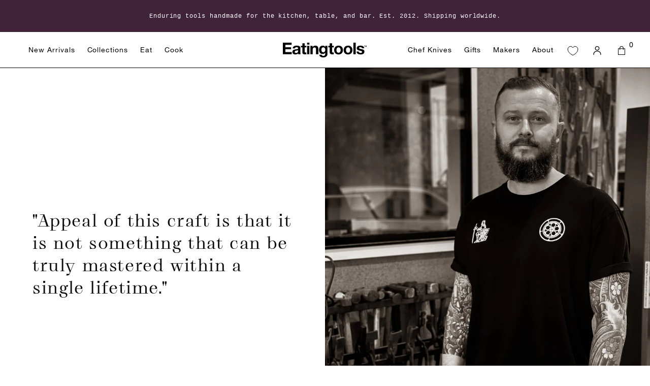

--- FILE ---
content_type: text/html; charset=utf-8
request_url: https://eatingtools.com/blogs/dmitriy-popov-australia
body_size: 35143
content:
<!doctype html>
<html class="no-js" lang="en">
  <head>
    <meta charset="utf-8">
    <meta http-equiv="X-UA-Compatible" content="IE=edge">
    <meta name="viewport" content="width=device-width,initial-scale=1">
    <meta name="theme-color" content="">

    

    <link rel="canonical" href="https://eatingtools.com/blogs/dmitriy-popov-australia">
    <link
      rel="preconnect"
      href="https://cdn.shopify.com"
      crossorigin><link
        rel="icon"
        type="image/png"
        href="//eatingtools.com/cdn/shop/files/3-utensil-mark-1-sqr-blk-on-wht.jpg?crop=center&height=32&v=1762215234&width=32"><title>
      Dmitriy Popov - Australia

        &ndash; Eatingtools</title>

    

    

<meta property="og:site_name" content="Eatingtools">
<meta property="og:url" content="https://eatingtools.com/blogs/dmitriy-popov-australia">
<meta property="og:title" content="Dmitriy Popov - Australia">
<meta property="og:type" content="website">
<meta property="og:description" content="Curated by our founder, shop a collection of world-class chef knives, cookware, serving &amp; eating utensils, barware, and grilling tools unlike any other."><meta property="og:image" content="http://eatingtools.com/cdn/shop/files/mainnnn-33333_541c6b9d-3f17-4de5-bc9f-8f6851ce1ecb.jpg?v=1738617089">
  <meta property="og:image:secure_url" content="https://eatingtools.com/cdn/shop/files/mainnnn-33333_541c6b9d-3f17-4de5-bc9f-8f6851ce1ecb.jpg?v=1738617089">
  <meta property="og:image:width" content="4044">
  <meta property="og:image:height" content="1764"><meta name="twitter:card" content="summary_large_image">
<meta name="twitter:title" content="Dmitriy Popov - Australia">
<meta name="twitter:description" content="Curated by our founder, shop a collection of world-class chef knives, cookware, serving &amp; eating utensils, barware, and grilling tools unlike any other.">


    <link href="//eatingtools.com/cdn/shop/t/40/assets/main.css?v=72780907344191838601764702341" rel="stylesheet" type="text/css" media="all" />
    <script src="//eatingtools.com/cdn/shop/t/40/assets/main.js?v=42795344512110065861764702341" type="module"></script>

    <script>window.performance && window.performance.mark && window.performance.mark('shopify.content_for_header.start');</script><meta name="facebook-domain-verification" content="r4o8tjmvimu9w2101mkizzqph7evyg">
<meta name="google-site-verification" content="nnD9ooX4eqFcp8c2TIgTcG95EGt-gfB6gX22Yp1vC0o">
<meta id="shopify-digital-wallet" name="shopify-digital-wallet" content="/73517498643/digital_wallets/dialog">
<meta name="shopify-checkout-api-token" content="588586596a21b8080ff17f56bd0cc7bc">
<meta id="in-context-paypal-metadata" data-shop-id="73517498643" data-venmo-supported="false" data-environment="production" data-locale="en_US" data-paypal-v4="true" data-currency="USD">
<link rel="alternate" type="application/atom+xml" title="Feed" href="/blogs/dmitriy-popov-australia.atom" />
<script async="async" src="/checkouts/internal/preloads.js?locale=en-US"></script>
<link rel="preconnect" href="https://shop.app" crossorigin="anonymous">
<script async="async" src="https://shop.app/checkouts/internal/preloads.js?locale=en-US&shop_id=73517498643" crossorigin="anonymous"></script>
<script id="apple-pay-shop-capabilities" type="application/json">{"shopId":73517498643,"countryCode":"US","currencyCode":"USD","merchantCapabilities":["supports3DS"],"merchantId":"gid:\/\/shopify\/Shop\/73517498643","merchantName":"Eatingtools","requiredBillingContactFields":["postalAddress","email","phone"],"requiredShippingContactFields":["postalAddress","email","phone"],"shippingType":"shipping","supportedNetworks":["visa","masterCard","amex","discover","elo","jcb"],"total":{"type":"pending","label":"Eatingtools","amount":"1.00"},"shopifyPaymentsEnabled":true,"supportsSubscriptions":true}</script>
<script id="shopify-features" type="application/json">{"accessToken":"588586596a21b8080ff17f56bd0cc7bc","betas":["rich-media-storefront-analytics"],"domain":"eatingtools.com","predictiveSearch":true,"shopId":73517498643,"locale":"en"}</script>
<script>var Shopify = Shopify || {};
Shopify.shop = "eatingtools.myshopify.com";
Shopify.locale = "en";
Shopify.currency = {"active":"USD","rate":"1.0"};
Shopify.country = "US";
Shopify.theme = {"name":"ThemeRebuild (InfiniteScrollFix+BackPage# 12-2-25)","id":182701195539,"schema_name":"Dawn","schema_version":"9.0.0","theme_store_id":null,"role":"main"};
Shopify.theme.handle = "null";
Shopify.theme.style = {"id":null,"handle":null};
Shopify.cdnHost = "eatingtools.com/cdn";
Shopify.routes = Shopify.routes || {};
Shopify.routes.root = "/";</script>
<script type="module">!function(o){(o.Shopify=o.Shopify||{}).modules=!0}(window);</script>
<script>!function(o){function n(){var o=[];function n(){o.push(Array.prototype.slice.apply(arguments))}return n.q=o,n}var t=o.Shopify=o.Shopify||{};t.loadFeatures=n(),t.autoloadFeatures=n()}(window);</script>
<script>
  window.ShopifyPay = window.ShopifyPay || {};
  window.ShopifyPay.apiHost = "shop.app\/pay";
  window.ShopifyPay.redirectState = null;
</script>
<script id="shop-js-analytics" type="application/json">{"pageType":"blog"}</script>
<script defer="defer" async type="module" src="//eatingtools.com/cdn/shopifycloud/shop-js/modules/v2/client.init-shop-cart-sync_BdyHc3Nr.en.esm.js"></script>
<script defer="defer" async type="module" src="//eatingtools.com/cdn/shopifycloud/shop-js/modules/v2/chunk.common_Daul8nwZ.esm.js"></script>
<script type="module">
  await import("//eatingtools.com/cdn/shopifycloud/shop-js/modules/v2/client.init-shop-cart-sync_BdyHc3Nr.en.esm.js");
await import("//eatingtools.com/cdn/shopifycloud/shop-js/modules/v2/chunk.common_Daul8nwZ.esm.js");

  window.Shopify.SignInWithShop?.initShopCartSync?.({"fedCMEnabled":true,"windoidEnabled":true});

</script>
<script>
  window.Shopify = window.Shopify || {};
  if (!window.Shopify.featureAssets) window.Shopify.featureAssets = {};
  window.Shopify.featureAssets['shop-js'] = {"shop-cart-sync":["modules/v2/client.shop-cart-sync_QYOiDySF.en.esm.js","modules/v2/chunk.common_Daul8nwZ.esm.js"],"init-fed-cm":["modules/v2/client.init-fed-cm_DchLp9rc.en.esm.js","modules/v2/chunk.common_Daul8nwZ.esm.js"],"shop-button":["modules/v2/client.shop-button_OV7bAJc5.en.esm.js","modules/v2/chunk.common_Daul8nwZ.esm.js"],"init-windoid":["modules/v2/client.init-windoid_DwxFKQ8e.en.esm.js","modules/v2/chunk.common_Daul8nwZ.esm.js"],"shop-cash-offers":["modules/v2/client.shop-cash-offers_DWtL6Bq3.en.esm.js","modules/v2/chunk.common_Daul8nwZ.esm.js","modules/v2/chunk.modal_CQq8HTM6.esm.js"],"shop-toast-manager":["modules/v2/client.shop-toast-manager_CX9r1SjA.en.esm.js","modules/v2/chunk.common_Daul8nwZ.esm.js"],"init-shop-email-lookup-coordinator":["modules/v2/client.init-shop-email-lookup-coordinator_UhKnw74l.en.esm.js","modules/v2/chunk.common_Daul8nwZ.esm.js"],"pay-button":["modules/v2/client.pay-button_DzxNnLDY.en.esm.js","modules/v2/chunk.common_Daul8nwZ.esm.js"],"avatar":["modules/v2/client.avatar_BTnouDA3.en.esm.js"],"init-shop-cart-sync":["modules/v2/client.init-shop-cart-sync_BdyHc3Nr.en.esm.js","modules/v2/chunk.common_Daul8nwZ.esm.js"],"shop-login-button":["modules/v2/client.shop-login-button_D8B466_1.en.esm.js","modules/v2/chunk.common_Daul8nwZ.esm.js","modules/v2/chunk.modal_CQq8HTM6.esm.js"],"init-customer-accounts-sign-up":["modules/v2/client.init-customer-accounts-sign-up_C8fpPm4i.en.esm.js","modules/v2/client.shop-login-button_D8B466_1.en.esm.js","modules/v2/chunk.common_Daul8nwZ.esm.js","modules/v2/chunk.modal_CQq8HTM6.esm.js"],"init-shop-for-new-customer-accounts":["modules/v2/client.init-shop-for-new-customer-accounts_CVTO0Ztu.en.esm.js","modules/v2/client.shop-login-button_D8B466_1.en.esm.js","modules/v2/chunk.common_Daul8nwZ.esm.js","modules/v2/chunk.modal_CQq8HTM6.esm.js"],"init-customer-accounts":["modules/v2/client.init-customer-accounts_dRgKMfrE.en.esm.js","modules/v2/client.shop-login-button_D8B466_1.en.esm.js","modules/v2/chunk.common_Daul8nwZ.esm.js","modules/v2/chunk.modal_CQq8HTM6.esm.js"],"shop-follow-button":["modules/v2/client.shop-follow-button_CkZpjEct.en.esm.js","modules/v2/chunk.common_Daul8nwZ.esm.js","modules/v2/chunk.modal_CQq8HTM6.esm.js"],"lead-capture":["modules/v2/client.lead-capture_BntHBhfp.en.esm.js","modules/v2/chunk.common_Daul8nwZ.esm.js","modules/v2/chunk.modal_CQq8HTM6.esm.js"],"checkout-modal":["modules/v2/client.checkout-modal_CfxcYbTm.en.esm.js","modules/v2/chunk.common_Daul8nwZ.esm.js","modules/v2/chunk.modal_CQq8HTM6.esm.js"],"shop-login":["modules/v2/client.shop-login_Da4GZ2H6.en.esm.js","modules/v2/chunk.common_Daul8nwZ.esm.js","modules/v2/chunk.modal_CQq8HTM6.esm.js"],"payment-terms":["modules/v2/client.payment-terms_MV4M3zvL.en.esm.js","modules/v2/chunk.common_Daul8nwZ.esm.js","modules/v2/chunk.modal_CQq8HTM6.esm.js"]};
</script>
<script>(function() {
  var isLoaded = false;
  function asyncLoad() {
    if (isLoaded) return;
    isLoaded = true;
    var urls = ["https:\/\/s3.eu-west-1.amazonaws.com\/production-klarna-il-shopify-osm\/0b7fe7c4a98ef8166eeafee767bc667686567a25\/eatingtools.myshopify.com-1765220273304.js?shop=eatingtools.myshopify.com"];
    for (var i = 0; i < urls.length; i++) {
      var s = document.createElement('script');
      s.type = 'text/javascript';
      s.async = true;
      s.src = urls[i];
      var x = document.getElementsByTagName('script')[0];
      x.parentNode.insertBefore(s, x);
    }
  };
  if(window.attachEvent) {
    window.attachEvent('onload', asyncLoad);
  } else {
    window.addEventListener('load', asyncLoad, false);
  }
})();</script>
<script id="__st">var __st={"a":73517498643,"offset":-18000,"reqid":"de992ccd-b326-4f35-a388-bcb82822ad40-1768952828","pageurl":"eatingtools.com\/blogs\/dmitriy-popov-australia","s":"blogs-97689436435","u":"f9ae785c4fd9","p":"blog","rtyp":"blog","rid":97689436435};</script>
<script>window.ShopifyPaypalV4VisibilityTracking = true;</script>
<script id="captcha-bootstrap">!function(){'use strict';const t='contact',e='account',n='new_comment',o=[[t,t],['blogs',n],['comments',n],[t,'customer']],c=[[e,'customer_login'],[e,'guest_login'],[e,'recover_customer_password'],[e,'create_customer']],r=t=>t.map((([t,e])=>`form[action*='/${t}']:not([data-nocaptcha='true']) input[name='form_type'][value='${e}']`)).join(','),a=t=>()=>t?[...document.querySelectorAll(t)].map((t=>t.form)):[];function s(){const t=[...o],e=r(t);return a(e)}const i='password',u='form_key',d=['recaptcha-v3-token','g-recaptcha-response','h-captcha-response',i],f=()=>{try{return window.sessionStorage}catch{return}},m='__shopify_v',_=t=>t.elements[u];function p(t,e,n=!1){try{const o=window.sessionStorage,c=JSON.parse(o.getItem(e)),{data:r}=function(t){const{data:e,action:n}=t;return t[m]||n?{data:e,action:n}:{data:t,action:n}}(c);for(const[e,n]of Object.entries(r))t.elements[e]&&(t.elements[e].value=n);n&&o.removeItem(e)}catch(o){console.error('form repopulation failed',{error:o})}}const l='form_type',E='cptcha';function T(t){t.dataset[E]=!0}const w=window,h=w.document,L='Shopify',v='ce_forms',y='captcha';let A=!1;((t,e)=>{const n=(g='f06e6c50-85a8-45c8-87d0-21a2b65856fe',I='https://cdn.shopify.com/shopifycloud/storefront-forms-hcaptcha/ce_storefront_forms_captcha_hcaptcha.v1.5.2.iife.js',D={infoText:'Protected by hCaptcha',privacyText:'Privacy',termsText:'Terms'},(t,e,n)=>{const o=w[L][v],c=o.bindForm;if(c)return c(t,g,e,D).then(n);var r;o.q.push([[t,g,e,D],n]),r=I,A||(h.body.append(Object.assign(h.createElement('script'),{id:'captcha-provider',async:!0,src:r})),A=!0)});var g,I,D;w[L]=w[L]||{},w[L][v]=w[L][v]||{},w[L][v].q=[],w[L][y]=w[L][y]||{},w[L][y].protect=function(t,e){n(t,void 0,e),T(t)},Object.freeze(w[L][y]),function(t,e,n,w,h,L){const[v,y,A,g]=function(t,e,n){const i=e?o:[],u=t?c:[],d=[...i,...u],f=r(d),m=r(i),_=r(d.filter((([t,e])=>n.includes(e))));return[a(f),a(m),a(_),s()]}(w,h,L),I=t=>{const e=t.target;return e instanceof HTMLFormElement?e:e&&e.form},D=t=>v().includes(t);t.addEventListener('submit',(t=>{const e=I(t);if(!e)return;const n=D(e)&&!e.dataset.hcaptchaBound&&!e.dataset.recaptchaBound,o=_(e),c=g().includes(e)&&(!o||!o.value);(n||c)&&t.preventDefault(),c&&!n&&(function(t){try{if(!f())return;!function(t){const e=f();if(!e)return;const n=_(t);if(!n)return;const o=n.value;o&&e.removeItem(o)}(t);const e=Array.from(Array(32),(()=>Math.random().toString(36)[2])).join('');!function(t,e){_(t)||t.append(Object.assign(document.createElement('input'),{type:'hidden',name:u})),t.elements[u].value=e}(t,e),function(t,e){const n=f();if(!n)return;const o=[...t.querySelectorAll(`input[type='${i}']`)].map((({name:t})=>t)),c=[...d,...o],r={};for(const[a,s]of new FormData(t).entries())c.includes(a)||(r[a]=s);n.setItem(e,JSON.stringify({[m]:1,action:t.action,data:r}))}(t,e)}catch(e){console.error('failed to persist form',e)}}(e),e.submit())}));const S=(t,e)=>{t&&!t.dataset[E]&&(n(t,e.some((e=>e===t))),T(t))};for(const o of['focusin','change'])t.addEventListener(o,(t=>{const e=I(t);D(e)&&S(e,y())}));const B=e.get('form_key'),M=e.get(l),P=B&&M;t.addEventListener('DOMContentLoaded',(()=>{const t=y();if(P)for(const e of t)e.elements[l].value===M&&p(e,B);[...new Set([...A(),...v().filter((t=>'true'===t.dataset.shopifyCaptcha))])].forEach((e=>S(e,t)))}))}(h,new URLSearchParams(w.location.search),n,t,e,['guest_login'])})(!0,!0)}();</script>
<script integrity="sha256-4kQ18oKyAcykRKYeNunJcIwy7WH5gtpwJnB7kiuLZ1E=" data-source-attribution="shopify.loadfeatures" defer="defer" src="//eatingtools.com/cdn/shopifycloud/storefront/assets/storefront/load_feature-a0a9edcb.js" crossorigin="anonymous"></script>
<script crossorigin="anonymous" defer="defer" src="//eatingtools.com/cdn/shopifycloud/storefront/assets/shopify_pay/storefront-65b4c6d7.js?v=20250812"></script>
<script data-source-attribution="shopify.dynamic_checkout.dynamic.init">var Shopify=Shopify||{};Shopify.PaymentButton=Shopify.PaymentButton||{isStorefrontPortableWallets:!0,init:function(){window.Shopify.PaymentButton.init=function(){};var t=document.createElement("script");t.src="https://eatingtools.com/cdn/shopifycloud/portable-wallets/latest/portable-wallets.en.js",t.type="module",document.head.appendChild(t)}};
</script>
<script data-source-attribution="shopify.dynamic_checkout.buyer_consent">
  function portableWalletsHideBuyerConsent(e){var t=document.getElementById("shopify-buyer-consent"),n=document.getElementById("shopify-subscription-policy-button");t&&n&&(t.classList.add("hidden"),t.setAttribute("aria-hidden","true"),n.removeEventListener("click",e))}function portableWalletsShowBuyerConsent(e){var t=document.getElementById("shopify-buyer-consent"),n=document.getElementById("shopify-subscription-policy-button");t&&n&&(t.classList.remove("hidden"),t.removeAttribute("aria-hidden"),n.addEventListener("click",e))}window.Shopify?.PaymentButton&&(window.Shopify.PaymentButton.hideBuyerConsent=portableWalletsHideBuyerConsent,window.Shopify.PaymentButton.showBuyerConsent=portableWalletsShowBuyerConsent);
</script>
<script data-source-attribution="shopify.dynamic_checkout.cart.bootstrap">document.addEventListener("DOMContentLoaded",(function(){function t(){return document.querySelector("shopify-accelerated-checkout-cart, shopify-accelerated-checkout")}if(t())Shopify.PaymentButton.init();else{new MutationObserver((function(e,n){t()&&(Shopify.PaymentButton.init(),n.disconnect())})).observe(document.body,{childList:!0,subtree:!0})}}));
</script>
<link id="shopify-accelerated-checkout-styles" rel="stylesheet" media="screen" href="https://eatingtools.com/cdn/shopifycloud/portable-wallets/latest/accelerated-checkout-backwards-compat.css" crossorigin="anonymous">
<style id="shopify-accelerated-checkout-cart">
        #shopify-buyer-consent {
  margin-top: 1em;
  display: inline-block;
  width: 100%;
}

#shopify-buyer-consent.hidden {
  display: none;
}

#shopify-subscription-policy-button {
  background: none;
  border: none;
  padding: 0;
  text-decoration: underline;
  font-size: inherit;
  cursor: pointer;
}

#shopify-subscription-policy-button::before {
  box-shadow: none;
}

      </style>

<script>window.performance && window.performance.mark && window.performance.mark('shopify.content_for_header.end');</script>

    <link rel="stylesheet" href="https://use.typekit.net/njg5uuz.css">

    <style data-shopify>
      *,
      *::before,
      *::after {
        box-sizing: inherit;
      }

      html {
        box-sizing: border-box;
        font-size: 16px;
        height: 100%;
      }

      body {
        display: grid;
        grid-template-rows: auto auto 1fr auto;
        grid-template-columns: 100%;
        min-height: 100%;
        margin: 0;
        font-size: 1em;
        letter-spacing: 0.06rem;
        line-height: calc(1 + 0.8);
        font-family: Helvetica Neue;
        font-style: normal;
        font-weight: 400;
      }

      a {
        text-decoration: none;
        color: inherit;
        cursor: pointer;
      }
    </style>
    <script>
      document.documentElement.className = document.documentElement.className.replace('no-js', 'js');
      if (Shopify.designMode) {
        document.documentElement.classList.add('shopify-design-mode');
      }
    </script>

    <link href="//eatingtools.com/cdn/shop/t/40/assets/custom.css?v=14764968970271092181764702341" rel="stylesheet" type="text/css" media="all" />
  <!-- BEGIN app block: shopify://apps/elevar-conversion-tracking/blocks/dataLayerEmbed/bc30ab68-b15c-4311-811f-8ef485877ad6 -->



<script type="module" dynamic>
  const configUrl = "/a/elevar/static/configs/b40e2e8e0e17a539d09deb7330ce5de7621c3743/config.js";
  const config = (await import(configUrl)).default;
  const scriptUrl = config.script_src_app_theme_embed;

  if (scriptUrl) {
    const { handler } = await import(scriptUrl);

    await handler(
      config,
      {
        cartData: {
  marketId: "50871992595",
  attributes:{},
  cartTotal: "0.0",
  currencyCode:"USD",
  items: []
}
,
        user: {cartTotal: "0.0",
    currencyCode:"USD",customer: {},
}
,
        isOnCartPage:false,
        collectionView:null,
        searchResultsView:null,
        productView:null,
        checkoutComplete: null
      }
    );
  }
</script>


<!-- END app block --><!-- BEGIN app block: shopify://apps/klaviyo-email-marketing-sms/blocks/klaviyo-onsite-embed/2632fe16-c075-4321-a88b-50b567f42507 -->












  <script async src="https://static.klaviyo.com/onsite/js/UBwr6H/klaviyo.js?company_id=UBwr6H"></script>
  <script>!function(){if(!window.klaviyo){window._klOnsite=window._klOnsite||[];try{window.klaviyo=new Proxy({},{get:function(n,i){return"push"===i?function(){var n;(n=window._klOnsite).push.apply(n,arguments)}:function(){for(var n=arguments.length,o=new Array(n),w=0;w<n;w++)o[w]=arguments[w];var t="function"==typeof o[o.length-1]?o.pop():void 0,e=new Promise((function(n){window._klOnsite.push([i].concat(o,[function(i){t&&t(i),n(i)}]))}));return e}}})}catch(n){window.klaviyo=window.klaviyo||[],window.klaviyo.push=function(){var n;(n=window._klOnsite).push.apply(n,arguments)}}}}();</script>

  




  <script>
    window.klaviyoReviewsProductDesignMode = false
  </script>







<!-- END app block --><link href="https://monorail-edge.shopifysvc.com" rel="dns-prefetch">
<script>(function(){if ("sendBeacon" in navigator && "performance" in window) {try {var session_token_from_headers = performance.getEntriesByType('navigation')[0].serverTiming.find(x => x.name == '_s').description;} catch {var session_token_from_headers = undefined;}var session_cookie_matches = document.cookie.match(/_shopify_s=([^;]*)/);var session_token_from_cookie = session_cookie_matches && session_cookie_matches.length === 2 ? session_cookie_matches[1] : "";var session_token = session_token_from_headers || session_token_from_cookie || "";function handle_abandonment_event(e) {var entries = performance.getEntries().filter(function(entry) {return /monorail-edge.shopifysvc.com/.test(entry.name);});if (!window.abandonment_tracked && entries.length === 0) {window.abandonment_tracked = true;var currentMs = Date.now();var navigation_start = performance.timing.navigationStart;var payload = {shop_id: 73517498643,url: window.location.href,navigation_start,duration: currentMs - navigation_start,session_token,page_type: "blog"};window.navigator.sendBeacon("https://monorail-edge.shopifysvc.com/v1/produce", JSON.stringify({schema_id: "online_store_buyer_site_abandonment/1.1",payload: payload,metadata: {event_created_at_ms: currentMs,event_sent_at_ms: currentMs}}));}}window.addEventListener('pagehide', handle_abandonment_event);}}());</script>
<script id="web-pixels-manager-setup">(function e(e,d,r,n,o){if(void 0===o&&(o={}),!Boolean(null===(a=null===(i=window.Shopify)||void 0===i?void 0:i.analytics)||void 0===a?void 0:a.replayQueue)){var i,a;window.Shopify=window.Shopify||{};var t=window.Shopify;t.analytics=t.analytics||{};var s=t.analytics;s.replayQueue=[],s.publish=function(e,d,r){return s.replayQueue.push([e,d,r]),!0};try{self.performance.mark("wpm:start")}catch(e){}var l=function(){var e={modern:/Edge?\/(1{2}[4-9]|1[2-9]\d|[2-9]\d{2}|\d{4,})\.\d+(\.\d+|)|Firefox\/(1{2}[4-9]|1[2-9]\d|[2-9]\d{2}|\d{4,})\.\d+(\.\d+|)|Chrom(ium|e)\/(9{2}|\d{3,})\.\d+(\.\d+|)|(Maci|X1{2}).+ Version\/(15\.\d+|(1[6-9]|[2-9]\d|\d{3,})\.\d+)([,.]\d+|)( \(\w+\)|)( Mobile\/\w+|) Safari\/|Chrome.+OPR\/(9{2}|\d{3,})\.\d+\.\d+|(CPU[ +]OS|iPhone[ +]OS|CPU[ +]iPhone|CPU IPhone OS|CPU iPad OS)[ +]+(15[._]\d+|(1[6-9]|[2-9]\d|\d{3,})[._]\d+)([._]\d+|)|Android:?[ /-](13[3-9]|1[4-9]\d|[2-9]\d{2}|\d{4,})(\.\d+|)(\.\d+|)|Android.+Firefox\/(13[5-9]|1[4-9]\d|[2-9]\d{2}|\d{4,})\.\d+(\.\d+|)|Android.+Chrom(ium|e)\/(13[3-9]|1[4-9]\d|[2-9]\d{2}|\d{4,})\.\d+(\.\d+|)|SamsungBrowser\/([2-9]\d|\d{3,})\.\d+/,legacy:/Edge?\/(1[6-9]|[2-9]\d|\d{3,})\.\d+(\.\d+|)|Firefox\/(5[4-9]|[6-9]\d|\d{3,})\.\d+(\.\d+|)|Chrom(ium|e)\/(5[1-9]|[6-9]\d|\d{3,})\.\d+(\.\d+|)([\d.]+$|.*Safari\/(?![\d.]+ Edge\/[\d.]+$))|(Maci|X1{2}).+ Version\/(10\.\d+|(1[1-9]|[2-9]\d|\d{3,})\.\d+)([,.]\d+|)( \(\w+\)|)( Mobile\/\w+|) Safari\/|Chrome.+OPR\/(3[89]|[4-9]\d|\d{3,})\.\d+\.\d+|(CPU[ +]OS|iPhone[ +]OS|CPU[ +]iPhone|CPU IPhone OS|CPU iPad OS)[ +]+(10[._]\d+|(1[1-9]|[2-9]\d|\d{3,})[._]\d+)([._]\d+|)|Android:?[ /-](13[3-9]|1[4-9]\d|[2-9]\d{2}|\d{4,})(\.\d+|)(\.\d+|)|Mobile Safari.+OPR\/([89]\d|\d{3,})\.\d+\.\d+|Android.+Firefox\/(13[5-9]|1[4-9]\d|[2-9]\d{2}|\d{4,})\.\d+(\.\d+|)|Android.+Chrom(ium|e)\/(13[3-9]|1[4-9]\d|[2-9]\d{2}|\d{4,})\.\d+(\.\d+|)|Android.+(UC? ?Browser|UCWEB|U3)[ /]?(15\.([5-9]|\d{2,})|(1[6-9]|[2-9]\d|\d{3,})\.\d+)\.\d+|SamsungBrowser\/(5\.\d+|([6-9]|\d{2,})\.\d+)|Android.+MQ{2}Browser\/(14(\.(9|\d{2,})|)|(1[5-9]|[2-9]\d|\d{3,})(\.\d+|))(\.\d+|)|K[Aa][Ii]OS\/(3\.\d+|([4-9]|\d{2,})\.\d+)(\.\d+|)/},d=e.modern,r=e.legacy,n=navigator.userAgent;return n.match(d)?"modern":n.match(r)?"legacy":"unknown"}(),u="modern"===l?"modern":"legacy",c=(null!=n?n:{modern:"",legacy:""})[u],f=function(e){return[e.baseUrl,"/wpm","/b",e.hashVersion,"modern"===e.buildTarget?"m":"l",".js"].join("")}({baseUrl:d,hashVersion:r,buildTarget:u}),m=function(e){var d=e.version,r=e.bundleTarget,n=e.surface,o=e.pageUrl,i=e.monorailEndpoint;return{emit:function(e){var a=e.status,t=e.errorMsg,s=(new Date).getTime(),l=JSON.stringify({metadata:{event_sent_at_ms:s},events:[{schema_id:"web_pixels_manager_load/3.1",payload:{version:d,bundle_target:r,page_url:o,status:a,surface:n,error_msg:t},metadata:{event_created_at_ms:s}}]});if(!i)return console&&console.warn&&console.warn("[Web Pixels Manager] No Monorail endpoint provided, skipping logging."),!1;try{return self.navigator.sendBeacon.bind(self.navigator)(i,l)}catch(e){}var u=new XMLHttpRequest;try{return u.open("POST",i,!0),u.setRequestHeader("Content-Type","text/plain"),u.send(l),!0}catch(e){return console&&console.warn&&console.warn("[Web Pixels Manager] Got an unhandled error while logging to Monorail."),!1}}}}({version:r,bundleTarget:l,surface:e.surface,pageUrl:self.location.href,monorailEndpoint:e.monorailEndpoint});try{o.browserTarget=l,function(e){var d=e.src,r=e.async,n=void 0===r||r,o=e.onload,i=e.onerror,a=e.sri,t=e.scriptDataAttributes,s=void 0===t?{}:t,l=document.createElement("script"),u=document.querySelector("head"),c=document.querySelector("body");if(l.async=n,l.src=d,a&&(l.integrity=a,l.crossOrigin="anonymous"),s)for(var f in s)if(Object.prototype.hasOwnProperty.call(s,f))try{l.dataset[f]=s[f]}catch(e){}if(o&&l.addEventListener("load",o),i&&l.addEventListener("error",i),u)u.appendChild(l);else{if(!c)throw new Error("Did not find a head or body element to append the script");c.appendChild(l)}}({src:f,async:!0,onload:function(){if(!function(){var e,d;return Boolean(null===(d=null===(e=window.Shopify)||void 0===e?void 0:e.analytics)||void 0===d?void 0:d.initialized)}()){var d=window.webPixelsManager.init(e)||void 0;if(d){var r=window.Shopify.analytics;r.replayQueue.forEach((function(e){var r=e[0],n=e[1],o=e[2];d.publishCustomEvent(r,n,o)})),r.replayQueue=[],r.publish=d.publishCustomEvent,r.visitor=d.visitor,r.initialized=!0}}},onerror:function(){return m.emit({status:"failed",errorMsg:"".concat(f," has failed to load")})},sri:function(e){var d=/^sha384-[A-Za-z0-9+/=]+$/;return"string"==typeof e&&d.test(e)}(c)?c:"",scriptDataAttributes:o}),m.emit({status:"loading"})}catch(e){m.emit({status:"failed",errorMsg:(null==e?void 0:e.message)||"Unknown error"})}}})({shopId: 73517498643,storefrontBaseUrl: "https://eatingtools.com",extensionsBaseUrl: "https://extensions.shopifycdn.com/cdn/shopifycloud/web-pixels-manager",monorailEndpoint: "https://monorail-edge.shopifysvc.com/unstable/produce_batch",surface: "storefront-renderer",enabledBetaFlags: ["2dca8a86"],webPixelsConfigList: [{"id":"1865056531","configuration":"{\"accountID\":\"UBwr6H\",\"webPixelConfig\":\"eyJlbmFibGVBZGRlZFRvQ2FydEV2ZW50cyI6IHRydWV9\"}","eventPayloadVersion":"v1","runtimeContext":"STRICT","scriptVersion":"524f6c1ee37bacdca7657a665bdca589","type":"APP","apiClientId":123074,"privacyPurposes":["ANALYTICS","MARKETING"],"dataSharingAdjustments":{"protectedCustomerApprovalScopes":["read_customer_address","read_customer_email","read_customer_name","read_customer_personal_data","read_customer_phone"]}},{"id":"480346387","configuration":"{\"tagID\":\"2614090581134\"}","eventPayloadVersion":"v1","runtimeContext":"STRICT","scriptVersion":"18031546ee651571ed29edbe71a3550b","type":"APP","apiClientId":3009811,"privacyPurposes":["ANALYTICS","MARKETING","SALE_OF_DATA"],"dataSharingAdjustments":{"protectedCustomerApprovalScopes":["read_customer_address","read_customer_email","read_customer_name","read_customer_personal_data","read_customer_phone"]}},{"id":"97386771","configuration":"{\"config_url\": \"\/a\/elevar\/static\/configs\/b40e2e8e0e17a539d09deb7330ce5de7621c3743\/config.js\"}","eventPayloadVersion":"v1","runtimeContext":"STRICT","scriptVersion":"ab86028887ec2044af7d02b854e52653","type":"APP","apiClientId":2509311,"privacyPurposes":[],"dataSharingAdjustments":{"protectedCustomerApprovalScopes":["read_customer_address","read_customer_email","read_customer_name","read_customer_personal_data","read_customer_phone"]}},{"id":"101286163","eventPayloadVersion":"1","runtimeContext":"LAX","scriptVersion":"1","type":"CUSTOM","privacyPurposes":["ANALYTICS","MARKETING"],"name":"Elevar - Checkout Tracking"},{"id":"shopify-app-pixel","configuration":"{}","eventPayloadVersion":"v1","runtimeContext":"STRICT","scriptVersion":"0450","apiClientId":"shopify-pixel","type":"APP","privacyPurposes":["ANALYTICS","MARKETING"]},{"id":"shopify-custom-pixel","eventPayloadVersion":"v1","runtimeContext":"LAX","scriptVersion":"0450","apiClientId":"shopify-pixel","type":"CUSTOM","privacyPurposes":["ANALYTICS","MARKETING"]}],isMerchantRequest: false,initData: {"shop":{"name":"Eatingtools","paymentSettings":{"currencyCode":"USD"},"myshopifyDomain":"eatingtools.myshopify.com","countryCode":"US","storefrontUrl":"https:\/\/eatingtools.com"},"customer":null,"cart":null,"checkout":null,"productVariants":[],"purchasingCompany":null},},"https://eatingtools.com/cdn","fcfee988w5aeb613cpc8e4bc33m6693e112",{"modern":"","legacy":""},{"shopId":"73517498643","storefrontBaseUrl":"https:\/\/eatingtools.com","extensionBaseUrl":"https:\/\/extensions.shopifycdn.com\/cdn\/shopifycloud\/web-pixels-manager","surface":"storefront-renderer","enabledBetaFlags":"[\"2dca8a86\"]","isMerchantRequest":"false","hashVersion":"fcfee988w5aeb613cpc8e4bc33m6693e112","publish":"custom","events":"[[\"page_viewed\",{}]]"});</script><script>
  window.ShopifyAnalytics = window.ShopifyAnalytics || {};
  window.ShopifyAnalytics.meta = window.ShopifyAnalytics.meta || {};
  window.ShopifyAnalytics.meta.currency = 'USD';
  var meta = {"page":{"pageType":"blog","resourceType":"blog","resourceId":97689436435,"requestId":"de992ccd-b326-4f35-a388-bcb82822ad40-1768952828"}};
  for (var attr in meta) {
    window.ShopifyAnalytics.meta[attr] = meta[attr];
  }
</script>
<script class="analytics">
  (function () {
    var customDocumentWrite = function(content) {
      var jquery = null;

      if (window.jQuery) {
        jquery = window.jQuery;
      } else if (window.Checkout && window.Checkout.$) {
        jquery = window.Checkout.$;
      }

      if (jquery) {
        jquery('body').append(content);
      }
    };

    var hasLoggedConversion = function(token) {
      if (token) {
        return document.cookie.indexOf('loggedConversion=' + token) !== -1;
      }
      return false;
    }

    var setCookieIfConversion = function(token) {
      if (token) {
        var twoMonthsFromNow = new Date(Date.now());
        twoMonthsFromNow.setMonth(twoMonthsFromNow.getMonth() + 2);

        document.cookie = 'loggedConversion=' + token + '; expires=' + twoMonthsFromNow;
      }
    }

    var trekkie = window.ShopifyAnalytics.lib = window.trekkie = window.trekkie || [];
    if (trekkie.integrations) {
      return;
    }
    trekkie.methods = [
      'identify',
      'page',
      'ready',
      'track',
      'trackForm',
      'trackLink'
    ];
    trekkie.factory = function(method) {
      return function() {
        var args = Array.prototype.slice.call(arguments);
        args.unshift(method);
        trekkie.push(args);
        return trekkie;
      };
    };
    for (var i = 0; i < trekkie.methods.length; i++) {
      var key = trekkie.methods[i];
      trekkie[key] = trekkie.factory(key);
    }
    trekkie.load = function(config) {
      trekkie.config = config || {};
      trekkie.config.initialDocumentCookie = document.cookie;
      var first = document.getElementsByTagName('script')[0];
      var script = document.createElement('script');
      script.type = 'text/javascript';
      script.onerror = function(e) {
        var scriptFallback = document.createElement('script');
        scriptFallback.type = 'text/javascript';
        scriptFallback.onerror = function(error) {
                var Monorail = {
      produce: function produce(monorailDomain, schemaId, payload) {
        var currentMs = new Date().getTime();
        var event = {
          schema_id: schemaId,
          payload: payload,
          metadata: {
            event_created_at_ms: currentMs,
            event_sent_at_ms: currentMs
          }
        };
        return Monorail.sendRequest("https://" + monorailDomain + "/v1/produce", JSON.stringify(event));
      },
      sendRequest: function sendRequest(endpointUrl, payload) {
        // Try the sendBeacon API
        if (window && window.navigator && typeof window.navigator.sendBeacon === 'function' && typeof window.Blob === 'function' && !Monorail.isIos12()) {
          var blobData = new window.Blob([payload], {
            type: 'text/plain'
          });

          if (window.navigator.sendBeacon(endpointUrl, blobData)) {
            return true;
          } // sendBeacon was not successful

        } // XHR beacon

        var xhr = new XMLHttpRequest();

        try {
          xhr.open('POST', endpointUrl);
          xhr.setRequestHeader('Content-Type', 'text/plain');
          xhr.send(payload);
        } catch (e) {
          console.log(e);
        }

        return false;
      },
      isIos12: function isIos12() {
        return window.navigator.userAgent.lastIndexOf('iPhone; CPU iPhone OS 12_') !== -1 || window.navigator.userAgent.lastIndexOf('iPad; CPU OS 12_') !== -1;
      }
    };
    Monorail.produce('monorail-edge.shopifysvc.com',
      'trekkie_storefront_load_errors/1.1',
      {shop_id: 73517498643,
      theme_id: 182701195539,
      app_name: "storefront",
      context_url: window.location.href,
      source_url: "//eatingtools.com/cdn/s/trekkie.storefront.cd680fe47e6c39ca5d5df5f0a32d569bc48c0f27.min.js"});

        };
        scriptFallback.async = true;
        scriptFallback.src = '//eatingtools.com/cdn/s/trekkie.storefront.cd680fe47e6c39ca5d5df5f0a32d569bc48c0f27.min.js';
        first.parentNode.insertBefore(scriptFallback, first);
      };
      script.async = true;
      script.src = '//eatingtools.com/cdn/s/trekkie.storefront.cd680fe47e6c39ca5d5df5f0a32d569bc48c0f27.min.js';
      first.parentNode.insertBefore(script, first);
    };
    trekkie.load(
      {"Trekkie":{"appName":"storefront","development":false,"defaultAttributes":{"shopId":73517498643,"isMerchantRequest":null,"themeId":182701195539,"themeCityHash":"15873579678734852671","contentLanguage":"en","currency":"USD","eventMetadataId":"e18cace5-3c7f-49ae-a58e-ee97586ddd03"},"isServerSideCookieWritingEnabled":true,"monorailRegion":"shop_domain","enabledBetaFlags":["65f19447"]},"Session Attribution":{},"S2S":{"facebookCapiEnabled":false,"source":"trekkie-storefront-renderer","apiClientId":580111}}
    );

    var loaded = false;
    trekkie.ready(function() {
      if (loaded) return;
      loaded = true;

      window.ShopifyAnalytics.lib = window.trekkie;

      var originalDocumentWrite = document.write;
      document.write = customDocumentWrite;
      try { window.ShopifyAnalytics.merchantGoogleAnalytics.call(this); } catch(error) {};
      document.write = originalDocumentWrite;

      window.ShopifyAnalytics.lib.page(null,{"pageType":"blog","resourceType":"blog","resourceId":97689436435,"requestId":"de992ccd-b326-4f35-a388-bcb82822ad40-1768952828","shopifyEmitted":true});

      var match = window.location.pathname.match(/checkouts\/(.+)\/(thank_you|post_purchase)/)
      var token = match? match[1]: undefined;
      if (!hasLoggedConversion(token)) {
        setCookieIfConversion(token);
        
      }
    });


        var eventsListenerScript = document.createElement('script');
        eventsListenerScript.async = true;
        eventsListenerScript.src = "//eatingtools.com/cdn/shopifycloud/storefront/assets/shop_events_listener-3da45d37.js";
        document.getElementsByTagName('head')[0].appendChild(eventsListenerScript);

})();</script>
<script
  defer
  src="https://eatingtools.com/cdn/shopifycloud/perf-kit/shopify-perf-kit-3.0.4.min.js"
  data-application="storefront-renderer"
  data-shop-id="73517498643"
  data-render-region="gcp-us-central1"
  data-page-type="blog"
  data-theme-instance-id="182701195539"
  data-theme-name="Dawn"
  data-theme-version="9.0.0"
  data-monorail-region="shop_domain"
  data-resource-timing-sampling-rate="10"
  data-shs="true"
  data-shs-beacon="true"
  data-shs-export-with-fetch="true"
  data-shs-logs-sample-rate="1"
  data-shs-beacon-endpoint="https://eatingtools.com/api/collect"
></script>
</head>

  <body class="blog">
    <a class="hidden skip-to-content-link button" href="#MainContent">
      Skip to content
    </a><div class="fixed z-50">
      <!-- BEGIN sections: header-group -->
<div id="shopify-section-sections--25742970224915__announcement-bar" class="shopify-section shopify-section-group-header-group announcement-bar"><div id="announcement-bar" class="w-full h-fit max-h-16 -mb-px">
  <div class="flex items-center justify-center">
    <div
      class="p-4 mx-auto font-serif text-sm text-center lg:p-6"
      role="region"
      aria-label="Announcement"><a href="/pages/shipping-returns" class=""><p class="font-serif text-xs">
            <span>Enduring tools handmade for the kitchen, table, and bar. Est. 2012. Shipping worldwide.</span>
          </p></a></div>
  </div>
</div>

<style>
  #announcement-bar {
    background:#402339;
  }
  #announcement-bar p, #announcement-bar a {
    color:#ffffff;
  }
</style>


</div><div id="shopify-section-sections--25742970224915__header" class="shopify-section shopify-section-group-header-group section-header mt-0"><header class="z-50 w-screen transition-all duration-300 ease-in-out border-b border-black group">
  <header-wrapper
    class="relative block h-20 text-sm"
    template="blog"
    template-suffix="">
    <div class="absolute z-10 w-full h-full transition-all duration-300 ease-in-out bg-white opacity-0 lg:lg:group-hover:opacity-100"></div>
    <div class="relative z-10 grid w-full h-full grid-cols-5 grid-rows-none px-8 duration-300 ease-in-out lg:px-12">
      <span id="header-logo" class="place-self-center row-start-1 col-start-3 w-[145px] md:w-[165px] h-[25px] md:h-7 lg:group-hover:invert-0">
        
          <a class=" w-min" href="/"><img src="//eatingtools.com/cdn/shop/files/Eatingtools_logo_2_2.svg?v=1681836083&amp;width=165" alt="" srcset="//eatingtools.com/cdn/shop/files/Eatingtools_logo_2_2.svg?v=1681836083&amp;width=165 165w" width="165" height="29"></a>
        
      </span>
      <!-- Mobile Menu Icon -->
      <div id="hamburger-close-icon" class="flex items-center justify-center w-5 lg:hidden js-label">
        <svg
  xmlns="http://www.w3.org/2000/svg"
  aria-hidden="true"
  focusable="false"
  class="h-5 icon icon-hamburger"
  fill="none"
  viewBox="0 0 18 16">
  <path d="M1 .5a.5.5 0 100 1h15.71a.5.5 0 000-1H1zM.5 8a.5.5 0 01.5-.5h15.71a.5.5 0 010 1H1A.5.5 0 01.5 8zm0 7a.5.5 0 01.5-.5h15.71a.5.5 0 010 1H1a.5.5 0 01-.5-.5z" fill="currentColor">
</svg>
      </div>
      <!-- Mega Menu Link Lists / Blocks -->
      <!-- DESKTOP -->
      <nav class="hidden col-span-2 col-start-1 row-start-1 place-content-center lg:block">
        <ul class="flex items-center h-full">
          
            
              
                <li class="nav-link">
                  <menu-modal class="hidden h-full lg:block">
                    <div class="h-full menu-detail">
                      <div class="flex items-center h-full transition-colors duration-300 lg:group-hover:text-black tab js-label">
                        <a href="/collections/new">New Arrivals</a>
                      </div>
                      <div tabindex="0" class="h-0 transition-none bg-white menu-container filter-none">
                        <div class="hidden"></div>
                      </div>
                    </div>
                  </menu-modal>
                </li>
                
            
          
            
              
                <li class="nav-link">
                  














<!-- Desktop -->
<menu-modal class="hidden h-full lg:block">
  <div class="h-full menu-detail">
    <div class="flex items-center h-full transition-colors duration-300 group-hover:text-black tab js-label">
        
        Collections
      
    </div>
    <div tabindex="0" class="h-0 transition-none bg-white menu-container px-18">
      <div class="transition-opacity opacity-0">
        <div class="grid grid-cols-3 pt-20 pb-11 gap-x-5 ">
        <div class="
  
    
      col-span-2
    
  
">
          <ul class="grid mt-10
  
  
    grid-flow-col-dense grid-rows-6
    

gap-x-12 px-18 relative w-fit
  
  
  
">
            
            
              
              <li class="text-sm mb-2 lg:w-[200px] h-fit">
                <a class="relative soft-cta-link hover:soft-cta-link-hover" href="/collections/all">
                  Shop All
                </a>
              </li>
            
              
              <li class="text-sm mb-2 lg:w-[200px] h-fit">
                <a class="relative soft-cta-link hover:soft-cta-link-hover" href="/collections/top-picks">
                  Hand Picked for 2026
                </a>
              </li>
            
              
              <li class="text-sm mb-2 lg:w-[200px] h-fit">
                <a class="relative soft-cta-link hover:soft-cta-link-hover" href="/collections/tistix">
                  TiStix Chopsticks
                </a>
              </li>
            
              
              <li class="text-sm mb-2 lg:w-[200px] h-fit">
                <a class="relative soft-cta-link hover:soft-cta-link-hover" href="/collections/tispats-titanium-spatulas">
                  TiSpats Spatulas
                </a>
              </li>
            
              
              <li class="text-sm mb-2 lg:w-[200px] h-fit">
                <a class="relative soft-cta-link hover:soft-cta-link-hover" href="/collections/chef-knives">
                  Chef Knives
                </a>
              </li>
            
              
              <li class="text-sm mb-2 lg:w-[200px] h-fit">
                <a class="relative soft-cta-link hover:soft-cta-link-hover" href="/collections/barware">
                  Barware
                </a>
              </li>
            
              
              <li class="text-sm mb-2 lg:w-[200px] h-fit">
                <a class="relative soft-cta-link hover:soft-cta-link-hover" href="/collections/serving">
                  Serving
                </a>
              </li>
            
              
              <li class="text-sm mb-2 lg:w-[200px] h-fit">
                <a class="relative soft-cta-link hover:soft-cta-link-hover" href="/collections/silver-heirlooms">
                  Silver Heirlooms
                </a>
              </li>
            
              
              <li class="text-sm mb-2 lg:w-[200px] h-fit">
                <a class="relative soft-cta-link hover:soft-cta-link-hover" href="/collections/titanium">
                  Titanium
                </a>
              </li>
            
              
              <li class="text-sm mb-2 lg:w-[200px] h-fit">
                <a class="relative soft-cta-link hover:soft-cta-link-hover" href="/collections/grilling-outdoor">
                  Grilling & Outdoor
                </a>
              </li>
            
              
              <li class="text-sm mb-2 lg:w-[200px] h-fit">
                <a class="relative soft-cta-link hover:soft-cta-link-hover" href="/collections/boards-blocks">
                  Boards & Blocks
                </a>
              </li>
            
              
              <li class="text-sm mb-2 lg:w-[200px] h-fit">
                <a class="relative soft-cta-link hover:soft-cta-link-hover" href="/collections/apparel-accessories">
                  Storage & Accessories
                </a>
              </li>
            
            
            
            
            
            <ul class="

  
      absolute -bottom-10 grid-cols-2 w-full mt-10
      

grid gap-x-12 px-18 ">
              
              <li class="col-start-2  text-sm lg:w-[200px]">
                  <a class="relative
  
    soft-cta-link hover:soft-cta-link-hover
  
" href="/collections/living-steel">
                    Living Steel
                  </a>
                </li>
              
              <li class="col-start-2  text-sm lg:w-[200px]">
                  <a class="relative
  
    soft-cta-link hover:soft-cta-link-hover
  
" href="https://eatingtools.com/collections/art-of-cutlery">
                    The Art Of Cutlery
                  </a>
                </li>
              
              </ul>
            
        </div>
        
          <a href="/collections/gato-mikio-japanese-lacquerware" class=" col-start-3  block row-start-1">
            <div class="w-full aspect-[420/260]">
              <img src="//eatingtools.com/cdn/shop/files/gato-mikio-2_9a678113-a92a-46b6-931f-0c90936f1482.jpg?v=1767111280&amp;width=1000" alt="" srcset="//eatingtools.com/cdn/shop/files/gato-mikio-2_9a678113-a92a-46b6-931f-0c90936f1482.jpg?v=1767111280&amp;width=352 352w, //eatingtools.com/cdn/shop/files/gato-mikio-2_9a678113-a92a-46b6-931f-0c90936f1482.jpg?v=1767111280&amp;width=832 832w, //eatingtools.com/cdn/shop/files/gato-mikio-2_9a678113-a92a-46b6-931f-0c90936f1482.jpg?v=1767111280&amp;width=1000 1000w" width="1000" height="643" class="object-cover h-full w-full">
            </div>
            <div class="flex justify-between mt-3 mb-4">
              <span class="font-medium">Gato Mikio</span>
              <span class="font-serif uppercase">Explore</span>
            </div>
          </a>
        
        
        </div>
      </div>
    </div>
  </div>
</menu-modal>

<!-- Mobile -->
<drop-down class="block px-8 py-6 text-sm border-b lg:hidden border-b-light-gray">
  <accordion-header class="flex items-center justify-between text-sm font-medium">Collections<arrow class="w-4 h-2 transition-transform"><svg xmlns="http://www.w3.org/2000/svg" viewBox="0 0 16 9">
  <path fill="none" stroke="#000" d="M14.8.9 7.4 8.2M8 8 .6.6"/>
</svg>
    </arrow>
  </accordion-header>
  <accordion-content class="block overflow-hidden max-h-0 transition-max-h">
    <ul class="mt-6">
      
        
        <li class="text-sm ">
          <a class="relative soft-cta-link hover:soft-cta-link-hover" href="/collections/all">
            Shop All
          </a>
        </li>
        
      
        
        <li class="text-sm ">
          <a class="relative soft-cta-link hover:soft-cta-link-hover" href="/collections/top-picks">
            Hand Picked for 2026
          </a>
        </li>
        
      
        
        <li class="text-sm ">
          <a class="relative soft-cta-link hover:soft-cta-link-hover" href="/collections/tistix">
            TiStix Chopsticks
          </a>
        </li>
        
      
        
        <li class="text-sm ">
          <a class="relative soft-cta-link hover:soft-cta-link-hover" href="/collections/tispats-titanium-spatulas">
            TiSpats Spatulas
          </a>
        </li>
        
      
        
        <li class="text-sm ">
          <a class="relative soft-cta-link hover:soft-cta-link-hover" href="/collections/chef-knives">
            Chef Knives
          </a>
        </li>
        
      
        
        <li class="text-sm ">
          <a class="relative soft-cta-link hover:soft-cta-link-hover" href="/collections/barware">
            Barware
          </a>
        </li>
        
      
        
      
        
      
        
      
        
      
        
      
        
      
    </ul>
    <ul class="my-4 mb-2">
    
          <a href="/collections/gato-mikio-japanese-lacquerware" class="col-start-3 row-start-1">
            <div class="w-full aspect-[5/3]">
              <img src="//eatingtools.com/cdn/shop/files/gato-mikio-2_9a678113-a92a-46b6-931f-0c90936f1482.jpg?v=1767111280&amp;width=420" alt="" srcset="//eatingtools.com/cdn/shop/files/gato-mikio-2_9a678113-a92a-46b6-931f-0c90936f1482.jpg?v=1767111280&amp;width=352 352w, //eatingtools.com/cdn/shop/files/gato-mikio-2_9a678113-a92a-46b6-931f-0c90936f1482.jpg?v=1767111280&amp;width=420 420w" width="420" height="270" class="object-cover h-full w-full">
            </div>
            <div class="flex items-center justify-between gap-8 mt-3 mb-4">
              <span class="font-medium">Gato Mikio</span>
              <span class="font-serif uppercase">Explore</span>
            </div>
          </a>
        
    
    </ul>
    <ul class="mt-2">
      
        
      
        
      
        
      
        
      
        
      
        
      
        
        <li class="text-sm ">
          <a class="relative soft-cta-link hover:soft-cta-link-hover" href="/collections/serving">
            Serving
          </a>
        </li>
        
      
        
        <li class="text-sm ">
          <a class="relative soft-cta-link hover:soft-cta-link-hover" href="/collections/silver-heirlooms">
            Silver Heirlooms
          </a>
        </li>
        
      
        
        <li class="text-sm ">
          <a class="relative soft-cta-link hover:soft-cta-link-hover" href="/collections/titanium">
            Titanium
          </a>
        </li>
        
      
        
        <li class="text-sm ">
          <a class="relative soft-cta-link hover:soft-cta-link-hover" href="/collections/grilling-outdoor">
            Grilling & Outdoor
          </a>
        </li>
        
      
        
        <li class="text-sm ">
          <a class="relative soft-cta-link hover:soft-cta-link-hover" href="/collections/boards-blocks">
            Boards & Blocks
          </a>
        </li>
        
      
        
        <li class="text-sm ">
          <a class="relative soft-cta-link hover:soft-cta-link-hover" href="/collections/apparel-accessories">
            Storage & Accessories
          </a>
        </li>
        
      
    </ul>
    
    <ul class="my-6">
    
      <li class="text-sm text-black">
        <a class="relative
  
    soft-cta-link hover:soft-cta-link-hover
  
" href="/collections/living-steel">
          Living Steel
        </a>
      </li>
    
      <li class="text-sm text-black">
        <a class="relative
  
    soft-cta-link hover:soft-cta-link-hover
  
" href="https://eatingtools.com/collections/art-of-cutlery">
          The Art Of Cutlery
        </a>
      </li>
    
    </ul>
  
  </accordion-content>
</drop-down>

                </li>
                
            
          
            
              
                <li class="nav-link">
                  














<!-- Desktop -->
<menu-modal class="hidden h-full lg:block">
  <div class="h-full menu-detail">
    <div class="flex items-center h-full transition-colors duration-300 group-hover:text-black tab js-label">
        
        Eat
      
    </div>
    <div tabindex="0" class="h-0 transition-none bg-white menu-container px-18">
      <div class="transition-opacity opacity-0">
        <div class="grid grid-cols-3 pt-20 pb-11 gap-x-5 ">
        <div class="
  
    
      col-span-1 mr-0
    
  
">
          <ul class="grid mt-10
  
gap-x-12 px-18 relative w-fit
  
">
            
            
              
              <li class="text-sm mb-2 lg:w-[200px] h-fit">
                <a class="relative soft-cta-link hover:soft-cta-link-hover" href="/collections/all-dining-tools">
                  All Dining Tools
                </a>
              </li>
            
              
              <li class="text-sm mb-2 lg:w-[200px] h-fit">
                <a class="relative soft-cta-link hover:soft-cta-link-hover" href="/collections/chopsticks">
                  Chopsticks
                </a>
              </li>
            
              
              <li class="text-sm mb-2 lg:w-[200px] h-fit">
                <a class="relative soft-cta-link hover:soft-cta-link-hover" href="/collections/forks-spoons">
                  Forks & Spoons
                </a>
              </li>
            
              
              <li class="text-sm mb-2 lg:w-[200px] h-fit">
                <a class="relative soft-cta-link hover:soft-cta-link-hover" href="/collections/table-knives">
                  Table Knives
                </a>
              </li>
            
              
              <li class="text-sm mb-2 lg:w-[200px] h-fit">
                <a class="relative soft-cta-link hover:soft-cta-link-hover" href="/collections/sporks">
                  Sporks
                </a>
              </li>
            
              
              <li class="text-sm mb-2 lg:w-[200px] h-fit">
                <a class="relative soft-cta-link hover:soft-cta-link-hover" href="/collections/sets">
                  Sets
                </a>
              </li>
            
            
            
              <!-- Used as a spacer instead of padding to keep integrity of the grid spacing -->
              <li></li>
              
            
            
            
        </div>
        
          <a href="/collections/table-knives" class=" col-start-3  block row-start-1">
            <div class="w-full aspect-[420/260]">
              <img src="//eatingtools.com/cdn/shop/files/table-knives_1c1d03a9-838d-410e-89b0-19da6680002b.jpg?v=1767111315&amp;width=1000" alt="" srcset="//eatingtools.com/cdn/shop/files/table-knives_1c1d03a9-838d-410e-89b0-19da6680002b.jpg?v=1767111315&amp;width=352 352w, //eatingtools.com/cdn/shop/files/table-knives_1c1d03a9-838d-410e-89b0-19da6680002b.jpg?v=1767111315&amp;width=832 832w, //eatingtools.com/cdn/shop/files/table-knives_1c1d03a9-838d-410e-89b0-19da6680002b.jpg?v=1767111315&amp;width=1000 1000w" width="1000" height="644" class="object-cover h-full w-full">
            </div>
            <div class="flex justify-between mt-3 mb-4">
              <span class="font-medium">Table Knives</span>
              <span class="font-serif uppercase">Shop</span>
            </div>
          </a>
        
        
          <a href="/collections/forks-spoons" class=" col-start-2  row-start-1">
            <div class="w-full aspect-[420/260]">
              <img src="//eatingtools.com/cdn/shop/files/forks-and-spoon_ced5fa68-f0d6-4624-9457-a16411652e5c.jpg?v=1767111342&amp;width=1000" alt="" srcset="//eatingtools.com/cdn/shop/files/forks-and-spoon_ced5fa68-f0d6-4624-9457-a16411652e5c.jpg?v=1767111342&amp;width=352 352w, //eatingtools.com/cdn/shop/files/forks-and-spoon_ced5fa68-f0d6-4624-9457-a16411652e5c.jpg?v=1767111342&amp;width=832 832w, //eatingtools.com/cdn/shop/files/forks-and-spoon_ced5fa68-f0d6-4624-9457-a16411652e5c.jpg?v=1767111342&amp;width=1000 1000w" width="1000" height="643" class="object-cover h-full w-full">
            </div>
            <div class="flex justify-between mt-3 mb-4">
              <span class="font-medium">Forks & Spoons</span>
              <span class="font-serif uppercase">Explore</span>
            </div>
          </a>
        
        </div>
      </div>
    </div>
  </div>
</menu-modal>

<!-- Mobile -->
<drop-down class="block px-8 py-6 text-sm border-b lg:hidden border-b-light-gray">
  <accordion-header class="flex items-center justify-between text-sm font-medium">Eat<arrow class="w-4 h-2 transition-transform"><svg xmlns="http://www.w3.org/2000/svg" viewBox="0 0 16 9">
  <path fill="none" stroke="#000" d="M14.8.9 7.4 8.2M8 8 .6.6"/>
</svg>
    </arrow>
  </accordion-header>
  <accordion-content class="block overflow-hidden max-h-0 transition-max-h">
    <ul class="mt-6">
      
        
        <li class="text-sm ">
          <a class="relative soft-cta-link hover:soft-cta-link-hover" href="/collections/all-dining-tools">
            All Dining Tools
          </a>
        </li>
        
      
        
        <li class="text-sm ">
          <a class="relative soft-cta-link hover:soft-cta-link-hover" href="/collections/chopsticks">
            Chopsticks
          </a>
        </li>
        
      
        
        <li class="text-sm ">
          <a class="relative soft-cta-link hover:soft-cta-link-hover" href="/collections/forks-spoons">
            Forks & Spoons
          </a>
        </li>
        
      
        
        <li class="text-sm ">
          <a class="relative soft-cta-link hover:soft-cta-link-hover" href="/collections/table-knives">
            Table Knives
          </a>
        </li>
        
      
        
        <li class="text-sm ">
          <a class="relative soft-cta-link hover:soft-cta-link-hover" href="/collections/sporks">
            Sporks
          </a>
        </li>
        
      
        
        <li class="text-sm ">
          <a class="relative soft-cta-link hover:soft-cta-link-hover" href="/collections/sets">
            Sets
          </a>
        </li>
        
      
    </ul>
    <ul class="my-4 mb-2">
    
          <a href="/collections/table-knives" class="col-start-3 row-start-1">
            <div class="w-full aspect-[5/3]">
              <img src="//eatingtools.com/cdn/shop/files/table-knives_1c1d03a9-838d-410e-89b0-19da6680002b.jpg?v=1767111315&amp;width=420" alt="" srcset="//eatingtools.com/cdn/shop/files/table-knives_1c1d03a9-838d-410e-89b0-19da6680002b.jpg?v=1767111315&amp;width=352 352w, //eatingtools.com/cdn/shop/files/table-knives_1c1d03a9-838d-410e-89b0-19da6680002b.jpg?v=1767111315&amp;width=420 420w" width="420" height="270" class="object-cover h-full w-full">
            </div>
            <div class="flex items-center justify-between gap-8 mt-3 mb-4">
              <span class="font-medium">Table Knives</span>
              <span class="font-serif uppercase">Shop</span>
            </div>
          </a>
        
    
          <a href="/collections/forks-spoons" class="col-start-2 row-start-1">
            <div class="w-full aspect-[5/3]">
              <img src="//eatingtools.com/cdn/shop/files/forks-and-spoon_ced5fa68-f0d6-4624-9457-a16411652e5c.jpg?v=1767111342&amp;width=420" alt="" srcset="//eatingtools.com/cdn/shop/files/forks-and-spoon_ced5fa68-f0d6-4624-9457-a16411652e5c.jpg?v=1767111342&amp;width=352 352w, //eatingtools.com/cdn/shop/files/forks-and-spoon_ced5fa68-f0d6-4624-9457-a16411652e5c.jpg?v=1767111342&amp;width=420 420w" width="420" height="270" class="object-cover h-full w-full">
            </div>
            <div class="flex items-center justify-between gap-8 mt-3 mb-4">
              <span class="font-medium">Forks & Spoons</span>
              <span class="font-serif uppercase">Explore</span>
            </div>
          </a>
    
    </ul>
    <ul class="mt-2">
      
        
      
        
      
        
      
        
      
        
      
        
      
    </ul>
    
  </accordion-content>
</drop-down>

                </li>
                
            
          
            
              
                <li class="nav-link">
                  














<!-- Desktop -->
<menu-modal class="hidden h-full lg:block">
  <div class="h-full menu-detail">
    <div class="flex items-center h-full transition-colors duration-300 group-hover:text-black tab js-label">
      
        <a href="/collections/all-cooking-tools">Cook</a>
      
    </div>
    <div tabindex="0" class="h-0 transition-none bg-white menu-container px-18">
      <div class="transition-opacity opacity-0">
        <div class="grid grid-cols-3 pt-20 pb-11 gap-x-5 ">
        <div class="
  
    
      col-span-1 mr-0
    
  
">
          <ul class="grid mt-10
  
gap-x-12 px-18 relative w-fit
  
">
            
            
              
              <li class="text-sm mb-2 lg:w-[200px] h-fit">
                <a class="relative soft-cta-link hover:soft-cta-link-hover" href="/collections/all-cooking-tools">
                  All Cooking Tools
                </a>
              </li>
            
              
              <li class="text-sm mb-2 lg:w-[200px] h-fit">
                <a class="relative soft-cta-link hover:soft-cta-link-hover" href="/collections/chef-knives">
                  Chef Knives
                </a>
              </li>
            
              
              <li class="text-sm mb-2 lg:w-[200px] h-fit">
                <a class="relative soft-cta-link hover:soft-cta-link-hover" href="/collections/cookware">
                  Cookware
                </a>
              </li>
            
              
              <li class="text-sm mb-2 lg:w-[200px] h-fit">
                <a class="relative soft-cta-link hover:soft-cta-link-hover" href="/collections/spatulas">
                  Spatulas
                </a>
              </li>
            
              
              <li class="text-sm mb-2 lg:w-[200px] h-fit">
                <a class="relative soft-cta-link hover:soft-cta-link-hover" href="/collections/spoons-ladles-scoops">
                  Spoons, Ladles & Scoops
                </a>
              </li>
            
              
              <li class="text-sm mb-2 lg:w-[200px] h-fit">
                <a class="relative soft-cta-link hover:soft-cta-link-hover" href="/collections/specialty-tools">
                  Specialty Tools
                </a>
              </li>
            
            
            
              <!-- Used as a spacer instead of padding to keep integrity of the grid spacing -->
              <li></li>
              
            
            
            
        </div>
        
          <a href="/collections/cookware" class=" col-start-3  block row-start-1">
            <div class="w-full aspect-[420/260]">
              <img src="//eatingtools.com/cdn/shop/files/cookware_8534362e-930a-40d0-81f4-3998006c34a7.jpg?v=1767109755&amp;width=1000" alt="" srcset="//eatingtools.com/cdn/shop/files/cookware_8534362e-930a-40d0-81f4-3998006c34a7.jpg?v=1767109755&amp;width=352 352w, //eatingtools.com/cdn/shop/files/cookware_8534362e-930a-40d0-81f4-3998006c34a7.jpg?v=1767109755&amp;width=832 832w, //eatingtools.com/cdn/shop/files/cookware_8534362e-930a-40d0-81f4-3998006c34a7.jpg?v=1767109755&amp;width=1000 1000w" width="1000" height="643" class="object-cover h-full w-full">
            </div>
            <div class="flex justify-between mt-3 mb-4">
              <span class="font-medium">Cookware</span>
              <span class="font-serif uppercase">Discover</span>
            </div>
          </a>
        
        
          <a href="/collections/chef-knives" class=" col-start-2  row-start-1">
            <div class="w-full aspect-[420/260]">
              <img src="//eatingtools.com/cdn/shop/files/chef-knives_f0493940-41ee-4cef-a63a-2f24d64cdd5d.jpg?v=1767111404&amp;width=1000" alt="" srcset="//eatingtools.com/cdn/shop/files/chef-knives_f0493940-41ee-4cef-a63a-2f24d64cdd5d.jpg?v=1767111404&amp;width=352 352w, //eatingtools.com/cdn/shop/files/chef-knives_f0493940-41ee-4cef-a63a-2f24d64cdd5d.jpg?v=1767111404&amp;width=832 832w, //eatingtools.com/cdn/shop/files/chef-knives_f0493940-41ee-4cef-a63a-2f24d64cdd5d.jpg?v=1767111404&amp;width=1000 1000w" width="1000" height="643" class="object-cover h-full w-full">
            </div>
            <div class="flex justify-between mt-3 mb-4">
              <span class="font-medium">Chef Knives</span>
              <span class="font-serif uppercase">Shop</span>
            </div>
          </a>
        
        </div>
      </div>
    </div>
  </div>
</menu-modal>

<!-- Mobile -->
<drop-down class="block px-8 py-6 text-sm border-b lg:hidden border-b-light-gray">
  <accordion-header class="flex items-center justify-between text-sm font-medium">Cook<arrow class="w-4 h-2 transition-transform"><svg xmlns="http://www.w3.org/2000/svg" viewBox="0 0 16 9">
  <path fill="none" stroke="#000" d="M14.8.9 7.4 8.2M8 8 .6.6"/>
</svg>
    </arrow>
  </accordion-header>
  <accordion-content class="block overflow-hidden max-h-0 transition-max-h">
    <ul class="mt-6">
      
        
        <li class="text-sm ">
          <a class="relative soft-cta-link hover:soft-cta-link-hover" href="/collections/all-cooking-tools">
            All Cooking Tools
          </a>
        </li>
        
      
        
        <li class="text-sm ">
          <a class="relative soft-cta-link hover:soft-cta-link-hover" href="/collections/chef-knives">
            Chef Knives
          </a>
        </li>
        
      
        
        <li class="text-sm ">
          <a class="relative soft-cta-link hover:soft-cta-link-hover" href="/collections/cookware">
            Cookware
          </a>
        </li>
        
      
        
        <li class="text-sm ">
          <a class="relative soft-cta-link hover:soft-cta-link-hover" href="/collections/spatulas">
            Spatulas
          </a>
        </li>
        
      
        
        <li class="text-sm ">
          <a class="relative soft-cta-link hover:soft-cta-link-hover" href="/collections/spoons-ladles-scoops">
            Spoons, Ladles & Scoops
          </a>
        </li>
        
      
        
        <li class="text-sm ">
          <a class="relative soft-cta-link hover:soft-cta-link-hover" href="/collections/specialty-tools">
            Specialty Tools
          </a>
        </li>
        
      
    </ul>
    <ul class="my-4 mb-2">
    
          <a href="/collections/cookware" class="col-start-3 row-start-1">
            <div class="w-full aspect-[5/3]">
              <img src="//eatingtools.com/cdn/shop/files/cookware_8534362e-930a-40d0-81f4-3998006c34a7.jpg?v=1767109755&amp;width=420" alt="" srcset="//eatingtools.com/cdn/shop/files/cookware_8534362e-930a-40d0-81f4-3998006c34a7.jpg?v=1767109755&amp;width=352 352w, //eatingtools.com/cdn/shop/files/cookware_8534362e-930a-40d0-81f4-3998006c34a7.jpg?v=1767109755&amp;width=420 420w" width="420" height="270" class="object-cover h-full w-full">
            </div>
            <div class="flex items-center justify-between gap-8 mt-3 mb-4">
              <span class="font-medium">Cookware</span>
              <span class="font-serif uppercase">Discover</span>
            </div>
          </a>
        
    
          <a href="/collections/chef-knives" class="col-start-2 row-start-1">
            <div class="w-full aspect-[5/3]">
              <img src="//eatingtools.com/cdn/shop/files/chef-knives_f0493940-41ee-4cef-a63a-2f24d64cdd5d.jpg?v=1767111404&amp;width=420" alt="" srcset="//eatingtools.com/cdn/shop/files/chef-knives_f0493940-41ee-4cef-a63a-2f24d64cdd5d.jpg?v=1767111404&amp;width=352 352w, //eatingtools.com/cdn/shop/files/chef-knives_f0493940-41ee-4cef-a63a-2f24d64cdd5d.jpg?v=1767111404&amp;width=420 420w" width="420" height="270" class="object-cover h-full w-full">
            </div>
            <div class="flex items-center justify-between gap-8 mt-3 mb-4">
              <span class="font-medium">Chef Knives</span>
              <span class="font-serif uppercase">Shop</span>
            </div>
          </a>
    
    </ul>
    <ul class="mt-2">
      
        
      
        
      
        
      
        
      
        
      
        
      
    </ul>
    
  </accordion-content>
</drop-down>

                </li>
                
            
          
            
          
            
          
            
          
            
          
        </ul>
      </nav>
      <nav class="flex items-center col-span-2 col-start-4 row-start-1 align-self-center justify-self-end">
        <ul class="relative flex items-center justify-end h-full">
          
            
          
            
          
            
          
            
          
            
              
                <li class="hidden nav-link lg:block">
                  <!-- Desktop -->
<menu-modal class="hidden h-full lg:block">
  <div class="h-full menu-detail">
    <div class="flex items-center h-full transition-colors duration-300 group-hover:text-black tab js-label">
      
        <a href="/collections/chef-knives">Chef Knives</a>
      
    </div>
    <div tabindex="0" class="h-0 transition-none bg-white menu-container filter-none">
      <div class="pt-20 transition-opacity opacity-0 px-18 pb-11">
        <p class="mb-5 text-sm">
          <strong>By Knife Type</strong>
        </p>
        <hr class="text-light-gray">
        <ul class="grid lg:grid-cols-4">
          
            
            <a class="group/collection" href="/collections/chef-gyuto">
              <li class="flex items-center py-3 border-b border-light-gray">
                
                  <div class="w-16 h-16 lg:mr-12 gap-x-5">
                    <img src="//eatingtools.com/cdn/shop/files/chef-01_1.svg?v=1682542559&amp;width=100" alt="" srcset="//eatingtools.com/cdn/shop/files/chef-01_1.svg?v=1682542559&amp;width=100 100w" width="100" height="100">
                  </div>
                
                <div class="relative text-sm soft-cta-link group-hover/collection:soft-cta-link-hover">
                  Chef & Gyuto
                </div>
              </li>
            </a>
          
            
            <a class="group/collection" href="/collections/utility-petty">
              <li class="flex items-center py-3 border-b border-light-gray">
                
                  <div class="w-16 h-16 lg:mr-12 gap-x-5">
                    <img src="//eatingtools.com/cdn/shop/files/petty-chef-01_1.svg?v=1682541778&amp;width=100" alt="" srcset="//eatingtools.com/cdn/shop/files/petty-chef-01_1.svg?v=1682541778&amp;width=100 100w" width="100" height="100">
                  </div>
                
                <div class="relative text-sm soft-cta-link group-hover/collection:soft-cta-link-hover">
                  Utility & Petty
                </div>
              </li>
            </a>
          
            
            <a class="group/collection" href="/collections/paring-peeling">
              <li class="flex items-center py-3 border-b border-light-gray">
                
                  <div class="w-16 h-16 lg:mr-12 gap-x-5">
                    <img src="//eatingtools.com/cdn/shop/files/paring-knife-01_1_52068995-5bad-43d8-ac28-1698c92ed021.svg?v=1682542689&amp;width=100" alt="" srcset="//eatingtools.com/cdn/shop/files/paring-knife-01_1_52068995-5bad-43d8-ac28-1698c92ed021.svg?v=1682542689&amp;width=100 100w" width="100" height="100">
                  </div>
                
                <div class="relative text-sm soft-cta-link group-hover/collection:soft-cta-link-hover">
                  Paring & Peeling
                </div>
              </li>
            </a>
          
            
            <a class="group/collection" href="/collections/santoku-bunka">
              <li class="flex items-center py-3 border-b border-light-gray">
                
                  <div class="w-16 h-16 lg:mr-12 gap-x-5">
                    <img src="//eatingtools.com/cdn/shop/files/santoku-01_1.svg?v=1682542728&amp;width=100" alt="" srcset="//eatingtools.com/cdn/shop/files/santoku-01_1.svg?v=1682542728&amp;width=100 100w" width="100" height="100">
                  </div>
                
                <div class="relative text-sm soft-cta-link group-hover/collection:soft-cta-link-hover">
                  Santoku & Bunka
                </div>
              </li>
            </a>
          
            
            <a class="group/collection" href="/collections/nakiri-vegetable-cleaver">
              <li class="flex items-center py-3 border-b border-light-gray">
                
                  <div class="w-16 h-16 lg:mr-12 gap-x-5">
                    <img src="//eatingtools.com/cdn/shop/files/nakiri-01_1.svg?v=1682542604&amp;width=100" alt="" srcset="//eatingtools.com/cdn/shop/files/nakiri-01_1.svg?v=1682542604&amp;width=100 100w" width="100" height="100">
                  </div>
                
                <div class="relative text-sm soft-cta-link group-hover/collection:soft-cta-link-hover">
                  Nakiri & Vegetable Cleaver
                </div>
              </li>
            </a>
          
            
            <a class="group/collection" href="/collections/butchery-boning">
              <li class="flex items-center py-3 border-b border-light-gray">
                
                  <div class="w-16 h-16 lg:mr-12 gap-x-5">
                    <img src="//eatingtools.com/cdn/shop/files/Meat_Cleaver-01_1.svg?v=1682542414&amp;width=100" alt="" srcset="//eatingtools.com/cdn/shop/files/Meat_Cleaver-01_1.svg?v=1682542414&amp;width=100 100w" width="100" height="100">
                  </div>
                
                <div class="relative text-sm soft-cta-link group-hover/collection:soft-cta-link-hover">
                  Butchery & Boning
                </div>
              </li>
            </a>
          
            
            <a class="group/collection" href="/collections/slicer-sujihiki">
              <li class="flex items-center py-3 border-b border-light-gray">
                
                  <div class="w-16 h-16 lg:mr-12 gap-x-5">
                    <img src="//eatingtools.com/cdn/shop/files/slicer-01_1.svg?v=1682542798&amp;width=100" alt="" srcset="//eatingtools.com/cdn/shop/files/slicer-01_1.svg?v=1682542798&amp;width=100 100w" width="100" height="100">
                  </div>
                
                <div class="relative text-sm soft-cta-link group-hover/collection:soft-cta-link-hover">
                  Slicer & Sujihiki
                </div>
              </li>
            </a>
          
            
            <a class="group/collection" href="/collections/bread">
              <li class="flex items-center py-3 border-b border-light-gray">
                
                  <div class="w-16 h-16 lg:mr-12 gap-x-5">
                    <img src="//eatingtools.com/cdn/shop/files/bread-01_1.svg?v=1682542375&amp;width=100" alt="" srcset="//eatingtools.com/cdn/shop/files/bread-01_1.svg?v=1682542375&amp;width=100 100w" width="100" height="100">
                  </div>
                
                <div class="relative text-sm soft-cta-link group-hover/collection:soft-cta-link-hover">
                  Bread
                </div>
              </li>
            </a>
          
            
            <a class="group/collection" href="/collections/specialty">
              <li class="flex items-center py-3 border-b border-light-gray">
                
                  <div class="w-16 h-16 lg:mr-12 gap-x-5">
                    <img src="//eatingtools.com/cdn/shop/files/specialty.svg?v=1693320184&amp;width=100" alt="" srcset="//eatingtools.com/cdn/shop/files/specialty.svg?v=1693320184&amp;width=100 100w" width="100" height="100">
                  </div>
                
                <div class="relative text-sm soft-cta-link group-hover/collection:soft-cta-link-hover">
                  Specialty
                </div>
              </li>
            </a>
          
            
            <a class="group/collection" href="/collections/knife-sets">
              <li class="flex items-center py-3 border-b border-light-gray">
                
                  <div class="w-16 h-16 lg:mr-12 gap-x-5">
                    <img src="//eatingtools.com/cdn/shop/files/sets-01_1.svg?v=1682542760&amp;width=100" alt="" srcset="//eatingtools.com/cdn/shop/files/sets-01_1.svg?v=1682542760&amp;width=100 100w" width="100" height="100">
                  </div>
                
                <div class="relative text-sm soft-cta-link group-hover/collection:soft-cta-link-hover">
                  Sets
                </div>
              </li>
            </a>
          
            
            <a class="group/collection" href="/collections/one-of-a-kind-chef-knives">
              <li class="flex items-center py-3 border-b border-light-gray">
                
                  <div class="w-16 h-16 lg:mr-12 gap-x-5">
                    <img src="//eatingtools.com/cdn/shop/files/one-of-a-kind.svg?v=1693320668&amp;width=100" alt="" srcset="//eatingtools.com/cdn/shop/files/one-of-a-kind.svg?v=1693320668&amp;width=100 100w" width="100" height="100">
                  </div>
                
                <div class="relative text-sm soft-cta-link group-hover/collection:soft-cta-link-hover">
                  One-of-a-Kind Chef Knives
                </div>
              </li>
            </a>
          
            
            <a class="group/collection" href="/collections/small-batch">
              <li class="flex items-center py-3 border-b border-light-gray">
                
                  <div class="w-16 h-16 lg:mr-12 gap-x-5">
                    <img src="//eatingtools.com/cdn/shop/files/small-batch.svg?v=1693320776&amp;width=100" alt="" srcset="//eatingtools.com/cdn/shop/files/small-batch.svg?v=1693320776&amp;width=100 100w" width="100" height="100">
                  </div>
                
                <div class="relative text-sm soft-cta-link group-hover/collection:soft-cta-link-hover">
                  Small Batch
                </div>
              </li>
            </a>
          
        </ul>
        <ul class="flex mt-5">
          
            <li class=" mr-14">
              <a class="relative text-sm soft-cta-link hover:soft-cta-link-hover" href="/collections/chef-knives">
                <strong>Shop All</strong>
              </a>
            </li>
          
            <li class=" mr-14">
              <a class="relative text-sm soft-cta-link hover:soft-cta-link-hover" href="/collections/collaborations/collaborations">
                <strong>Collaborations</strong>
              </a>
            </li>
          
            <li class=" mr-14">
              <a class="relative text-sm soft-cta-link hover:soft-cta-link-hover" href="/collections/pre-owned">
                <strong>Pre-Owned</strong>
              </a>
            </li>
          
            <li class=" mr-14">
              <a class="relative text-sm soft-cta-link hover:soft-cta-link-hover" href="https://eatingtools.com/collections/art-of-cutlery">
                <strong>The Art Of Cutlery</strong>
              </a>
            </li>
          
        </ul>
      </div>
    </div>
  </div>
</menu-modal>

<!-- Mobile -->
<drop-down class="block px-8 py-6 text-sm border-b lg:hidden border-b-light-gray">
  <accordion-header class="flex items-center justify-between text-sm font-medium">Chef Knives<arrow class="w-4 h-2 transition-transform"><svg xmlns="http://www.w3.org/2000/svg" viewBox="0 0 16 9">
  <path fill="none" stroke="#000" d="M14.8.9 7.4 8.2M8 8 .6.6"/>
</svg>
    </arrow>
  </accordion-header>
  <accordion-content class="block overflow-hidden max-h-0 transition-max-h">
    <ul class="grid grid-cols-2 mt-6">
      
        
        <a class="group/collection" href="/collections/chef-gyuto">
          <li class="flex items-center py-3 border-b">
            
              <div class="w-16 h-16 mr-3 lg:mr-12 gap-x-5">
                <img src="//eatingtools.com/cdn/shop/files/chef-01_1.svg?v=1682542559&amp;width=100" alt="" srcset="//eatingtools.com/cdn/shop/files/chef-01_1.svg?v=1682542559&amp;width=100 100w" width="100" height="100">
              </div>
            
            <div class="relative w-3/4 text-sm soft-cta-link group-hover/collection:soft-cta-link-hover">
              Chef & Gyuto
            </div>
          </li>
        </a>
      
        
        <a class="group/collection" href="/collections/utility-petty">
          <li class="flex items-center py-3 border-b">
            
              <div class="w-16 h-16 mr-3 lg:mr-12 gap-x-5">
                <img src="//eatingtools.com/cdn/shop/files/petty-chef-01_1.svg?v=1682541778&amp;width=100" alt="" srcset="//eatingtools.com/cdn/shop/files/petty-chef-01_1.svg?v=1682541778&amp;width=100 100w" width="100" height="100">
              </div>
            
            <div class="relative w-3/4 text-sm soft-cta-link group-hover/collection:soft-cta-link-hover">
              Utility & Petty
            </div>
          </li>
        </a>
      
        
        <a class="group/collection" href="/collections/paring-peeling">
          <li class="flex items-center py-3 border-b">
            
              <div class="w-16 h-16 mr-3 lg:mr-12 gap-x-5">
                <img src="//eatingtools.com/cdn/shop/files/paring-knife-01_1_52068995-5bad-43d8-ac28-1698c92ed021.svg?v=1682542689&amp;width=100" alt="" srcset="//eatingtools.com/cdn/shop/files/paring-knife-01_1_52068995-5bad-43d8-ac28-1698c92ed021.svg?v=1682542689&amp;width=100 100w" width="100" height="100">
              </div>
            
            <div class="relative w-3/4 text-sm soft-cta-link group-hover/collection:soft-cta-link-hover">
              Paring & Peeling
            </div>
          </li>
        </a>
      
        
        <a class="group/collection" href="/collections/santoku-bunka">
          <li class="flex items-center py-3 border-b">
            
              <div class="w-16 h-16 mr-3 lg:mr-12 gap-x-5">
                <img src="//eatingtools.com/cdn/shop/files/santoku-01_1.svg?v=1682542728&amp;width=100" alt="" srcset="//eatingtools.com/cdn/shop/files/santoku-01_1.svg?v=1682542728&amp;width=100 100w" width="100" height="100">
              </div>
            
            <div class="relative w-3/4 text-sm soft-cta-link group-hover/collection:soft-cta-link-hover">
              Santoku & Bunka
            </div>
          </li>
        </a>
      
        
        <a class="group/collection" href="/collections/nakiri-vegetable-cleaver">
          <li class="flex items-center py-3 border-b">
            
              <div class="w-16 h-16 mr-3 lg:mr-12 gap-x-5">
                <img src="//eatingtools.com/cdn/shop/files/nakiri-01_1.svg?v=1682542604&amp;width=100" alt="" srcset="//eatingtools.com/cdn/shop/files/nakiri-01_1.svg?v=1682542604&amp;width=100 100w" width="100" height="100">
              </div>
            
            <div class="relative w-3/4 text-sm soft-cta-link group-hover/collection:soft-cta-link-hover">
              Nakiri & Vegetable Cleaver
            </div>
          </li>
        </a>
      
        
        <a class="group/collection" href="/collections/butchery-boning">
          <li class="flex items-center py-3 border-b">
            
              <div class="w-16 h-16 mr-3 lg:mr-12 gap-x-5">
                <img src="//eatingtools.com/cdn/shop/files/Meat_Cleaver-01_1.svg?v=1682542414&amp;width=100" alt="" srcset="//eatingtools.com/cdn/shop/files/Meat_Cleaver-01_1.svg?v=1682542414&amp;width=100 100w" width="100" height="100">
              </div>
            
            <div class="relative w-3/4 text-sm soft-cta-link group-hover/collection:soft-cta-link-hover">
              Butchery & Boning
            </div>
          </li>
        </a>
      
        
        <a class="group/collection" href="/collections/slicer-sujihiki">
          <li class="flex items-center py-3 border-b">
            
              <div class="w-16 h-16 mr-3 lg:mr-12 gap-x-5">
                <img src="//eatingtools.com/cdn/shop/files/slicer-01_1.svg?v=1682542798&amp;width=100" alt="" srcset="//eatingtools.com/cdn/shop/files/slicer-01_1.svg?v=1682542798&amp;width=100 100w" width="100" height="100">
              </div>
            
            <div class="relative w-3/4 text-sm soft-cta-link group-hover/collection:soft-cta-link-hover">
              Slicer & Sujihiki
            </div>
          </li>
        </a>
      
        
        <a class="group/collection" href="/collections/bread">
          <li class="flex items-center py-3 border-b">
            
              <div class="w-16 h-16 mr-3 lg:mr-12 gap-x-5">
                <img src="//eatingtools.com/cdn/shop/files/bread-01_1.svg?v=1682542375&amp;width=100" alt="" srcset="//eatingtools.com/cdn/shop/files/bread-01_1.svg?v=1682542375&amp;width=100 100w" width="100" height="100">
              </div>
            
            <div class="relative w-3/4 text-sm soft-cta-link group-hover/collection:soft-cta-link-hover">
              Bread
            </div>
          </li>
        </a>
      
        
        <a class="group/collection" href="/collections/specialty">
          <li class="flex items-center py-3 border-b">
            
              <div class="w-16 h-16 mr-3 lg:mr-12 gap-x-5">
                <img src="//eatingtools.com/cdn/shop/files/specialty.svg?v=1693320184&amp;width=100" alt="" srcset="//eatingtools.com/cdn/shop/files/specialty.svg?v=1693320184&amp;width=100 100w" width="100" height="100">
              </div>
            
            <div class="relative w-3/4 text-sm soft-cta-link group-hover/collection:soft-cta-link-hover">
              Specialty
            </div>
          </li>
        </a>
      
        
        <a class="group/collection" href="/collections/knife-sets">
          <li class="flex items-center py-3 border-b">
            
              <div class="w-16 h-16 mr-3 lg:mr-12 gap-x-5">
                <img src="//eatingtools.com/cdn/shop/files/sets-01_1.svg?v=1682542760&amp;width=100" alt="" srcset="//eatingtools.com/cdn/shop/files/sets-01_1.svg?v=1682542760&amp;width=100 100w" width="100" height="100">
              </div>
            
            <div class="relative w-3/4 text-sm soft-cta-link group-hover/collection:soft-cta-link-hover">
              Sets
            </div>
          </li>
        </a>
      
        
        <a class="group/collection" href="/collections/one-of-a-kind-chef-knives">
          <li class="flex items-center py-3 border-b">
            
              <div class="w-16 h-16 mr-3 lg:mr-12 gap-x-5">
                <img src="//eatingtools.com/cdn/shop/files/one-of-a-kind.svg?v=1693320668&amp;width=100" alt="" srcset="//eatingtools.com/cdn/shop/files/one-of-a-kind.svg?v=1693320668&amp;width=100 100w" width="100" height="100">
              </div>
            
            <div class="relative w-3/4 text-sm soft-cta-link group-hover/collection:soft-cta-link-hover">
              One-of-a-Kind Chef Knives
            </div>
          </li>
        </a>
      
        
        <a class="group/collection" href="/collections/small-batch">
          <li class="flex items-center py-3 border-b">
            
              <div class="w-16 h-16 mr-3 lg:mr-12 gap-x-5">
                <img src="//eatingtools.com/cdn/shop/files/small-batch.svg?v=1693320776&amp;width=100" alt="" srcset="//eatingtools.com/cdn/shop/files/small-batch.svg?v=1693320776&amp;width=100 100w" width="100" height="100">
              </div>
            
            <div class="relative w-3/4 text-sm soft-cta-link group-hover/collection:soft-cta-link-hover">
              Small Batch
            </div>
          </li>
        </a>
      
    </ul>
    
      <ul class="flex mt-5">
        
          <li class=" mr-14">
            <a class="relative text-sm soft-cta-link hover:soft-cta-link-hover" href="/collections/chef-knives">
              <strong>Shop All</strong>
            </a>
          </li>
        
          <li class=" mr-14">
            <a class="relative text-sm soft-cta-link hover:soft-cta-link-hover" href="/collections/collaborations/collaborations">
              <strong>Collaborations</strong>
            </a>
          </li>
        
          <li class=" mr-14">
            <a class="relative text-sm soft-cta-link hover:soft-cta-link-hover" href="/collections/pre-owned">
              <strong>Pre-Owned</strong>
            </a>
          </li>
        
          <li class=" mr-14">
            <a class="relative text-sm soft-cta-link hover:soft-cta-link-hover" href="https://eatingtools.com/collections/art-of-cutlery">
              <strong>The Art Of Cutlery</strong>
            </a>
          </li>
        
      </ul>
    
  </accordion-content>
</drop-down></li>
              
            
          
            
              
                <li class="hidden nav-link lg:block">
                  














<!-- Desktop -->
<menu-modal class="hidden h-full lg:block">
  <div class="h-full menu-detail">
    <div class="flex items-center h-full transition-colors duration-300 group-hover:text-black tab js-label">
        
        Gifts
      
    </div>
    <div tabindex="0" class="h-0 transition-none bg-white menu-container px-18">
      <div class="transition-opacity opacity-0">
        <div class="grid grid-cols-3 pt-20 pb-11 gap-x-5 ">
        <div class="
  
    
      col-span-1 mr-0
    
  
">
          <ul class="grid mt-10
  
gap-x-12 px-18 relative w-fit
  
">
            
            
              
              <li class="text-sm mb-2 lg:w-[200px] h-fit">
                <a class="relative soft-cta-link hover:soft-cta-link-hover" href="/collections/all-gifts">
                  Shop All Gifts
                </a>
              </li>
            
              
              <li class="text-sm mb-2 lg:w-[200px] h-fit">
                <a class="relative soft-cta-link hover:soft-cta-link-hover" href="/collections/gifts-for-the-host">
                  Gifts For The Host
                </a>
              </li>
            
              
              <li class="text-sm mb-2 lg:w-[200px] h-fit">
                <a class="relative soft-cta-link hover:soft-cta-link-hover" href="/collections/gifts-for-the-cook">
                  Gifts For The Cook
                </a>
              </li>
            
              
              <li class="text-sm mb-2 lg:w-[200px] h-fit">
                <a class="relative soft-cta-link hover:soft-cta-link-hover" href="/collections/gifts-under-150">
                  Gifts Under $150
                </a>
              </li>
            
              
              <li class="text-sm mb-2 lg:w-[200px] h-fit">
                <a class="relative soft-cta-link hover:soft-cta-link-hover" href="/collections/gifts-under-250">
                  Gifts Under $250
                </a>
              </li>
            
              
              <li class="text-sm mb-2 lg:w-[200px] h-fit">
                <a class="relative soft-cta-link hover:soft-cta-link-hover" href="/collections/gifts-under-500">
                  Gifts Under $500
                </a>
              </li>
            
              
              <li class="text-sm mb-2 lg:w-[200px] h-fit">
                <a class="relative soft-cta-link hover:soft-cta-link-hover" href="/collections/luxe-gifts">
                  Luxe Gifts
                </a>
              </li>
            
              
              <li class="text-sm mb-2 lg:w-[200px] h-fit">
                <a class="relative soft-cta-link hover:soft-cta-link-hover" href="/collections/gift-sets">
                  Gift Sets
                </a>
              </li>
            
              
              <li class="text-sm mb-2 lg:w-[200px] h-fit">
                <a class="relative soft-cta-link hover:soft-cta-link-hover" href="/products/eatingtools-com-gift-card">
                  Gift Cards
                </a>
              </li>
            
            
            
              <!-- Used as a spacer instead of padding to keep integrity of the grid spacing -->
              <li></li>
              
            
            
            
        </div>
        
          <a href="/collections/gift-sets" class=" col-start-2  block row-start-1">
            <div class="w-full aspect-[420/260]">
              <img src="//eatingtools.com/cdn/shop/files/gift-sets_3a9dc093-7730-4f06-91eb-5d91302fc1e1.jpg?v=1767111433&amp;width=1000" alt="" srcset="//eatingtools.com/cdn/shop/files/gift-sets_3a9dc093-7730-4f06-91eb-5d91302fc1e1.jpg?v=1767111433&amp;width=352 352w, //eatingtools.com/cdn/shop/files/gift-sets_3a9dc093-7730-4f06-91eb-5d91302fc1e1.jpg?v=1767111433&amp;width=832 832w, //eatingtools.com/cdn/shop/files/gift-sets_3a9dc093-7730-4f06-91eb-5d91302fc1e1.jpg?v=1767111433&amp;width=1000 1000w" width="1000" height="643" class="object-cover h-full w-full">
            </div>
            <div class="flex justify-between mt-3 mb-4">
              <span class="font-medium">Gift Sets</span>
              <span class="font-serif uppercase">Discover</span>
            </div>
          </a>
        
        
          <a href="/products/eatingtools-com-gift-card" class=" col-start-1  row-start-1">
            <div class="w-full aspect-[420/260]">
              <img src="//eatingtools.com/cdn/shop/files/gift_card_1e8ec9d2-1345-4727-8e07-3ea537287118.jpg?v=1767109987&amp;width=1000" alt="" srcset="//eatingtools.com/cdn/shop/files/gift_card_1e8ec9d2-1345-4727-8e07-3ea537287118.jpg?v=1767109987&amp;width=352 352w, //eatingtools.com/cdn/shop/files/gift_card_1e8ec9d2-1345-4727-8e07-3ea537287118.jpg?v=1767109987&amp;width=832 832w, //eatingtools.com/cdn/shop/files/gift_card_1e8ec9d2-1345-4727-8e07-3ea537287118.jpg?v=1767109987&amp;width=1000 1000w" width="1000" height="643" class="object-cover h-full w-full">
            </div>
            <div class="flex justify-between mt-3 mb-4">
              <span class="font-medium">Gift Card</span>
              <span class="font-serif uppercase">Shop</span>
            </div>
          </a>
        
        </div>
      </div>
    </div>
  </div>
</menu-modal>

<!-- Mobile -->
<drop-down class="block px-8 py-6 text-sm border-b lg:hidden border-b-light-gray">
  <accordion-header class="flex items-center justify-between text-sm font-medium">Gifts<arrow class="w-4 h-2 transition-transform"><svg xmlns="http://www.w3.org/2000/svg" viewBox="0 0 16 9">
  <path fill="none" stroke="#000" d="M14.8.9 7.4 8.2M8 8 .6.6"/>
</svg>
    </arrow>
  </accordion-header>
  <accordion-content class="block overflow-hidden max-h-0 transition-max-h">
    <ul class="mt-6">
      
        
        <li class="text-sm ">
          <a class="relative soft-cta-link hover:soft-cta-link-hover" href="/collections/all-gifts">
            Shop All Gifts
          </a>
        </li>
        
      
        
        <li class="text-sm ">
          <a class="relative soft-cta-link hover:soft-cta-link-hover" href="/collections/gifts-for-the-host">
            Gifts For The Host
          </a>
        </li>
        
      
        
        <li class="text-sm ">
          <a class="relative soft-cta-link hover:soft-cta-link-hover" href="/collections/gifts-for-the-cook">
            Gifts For The Cook
          </a>
        </li>
        
      
        
        <li class="text-sm ">
          <a class="relative soft-cta-link hover:soft-cta-link-hover" href="/collections/gifts-under-150">
            Gifts Under $150
          </a>
        </li>
        
      
        
        <li class="text-sm ">
          <a class="relative soft-cta-link hover:soft-cta-link-hover" href="/collections/gifts-under-250">
            Gifts Under $250
          </a>
        </li>
        
      
        
        <li class="text-sm ">
          <a class="relative soft-cta-link hover:soft-cta-link-hover" href="/collections/gifts-under-500">
            Gifts Under $500
          </a>
        </li>
        
      
        
        <li class="text-sm ">
          <a class="relative soft-cta-link hover:soft-cta-link-hover" href="/collections/luxe-gifts">
            Luxe Gifts
          </a>
        </li>
        
      
        
        <li class="text-sm ">
          <a class="relative soft-cta-link hover:soft-cta-link-hover" href="/collections/gift-sets">
            Gift Sets
          </a>
        </li>
        
      
        
        <li class="text-sm ">
          <a class="relative soft-cta-link hover:soft-cta-link-hover" href="/products/eatingtools-com-gift-card">
            Gift Cards
          </a>
        </li>
        
      
    </ul>
    <ul class="my-4 mb-2">
    
          <a href="/collections/gift-sets" class="col-start-3 row-start-1">
            <div class="w-full aspect-[5/3]">
              <img src="//eatingtools.com/cdn/shop/files/gift-sets_3a9dc093-7730-4f06-91eb-5d91302fc1e1.jpg?v=1767111433&amp;width=420" alt="" srcset="//eatingtools.com/cdn/shop/files/gift-sets_3a9dc093-7730-4f06-91eb-5d91302fc1e1.jpg?v=1767111433&amp;width=352 352w, //eatingtools.com/cdn/shop/files/gift-sets_3a9dc093-7730-4f06-91eb-5d91302fc1e1.jpg?v=1767111433&amp;width=420 420w" width="420" height="270" class="object-cover h-full w-full">
            </div>
            <div class="flex items-center justify-between gap-8 mt-3 mb-4">
              <span class="font-medium">Gift Sets</span>
              <span class="font-serif uppercase">Discover</span>
            </div>
          </a>
        
    
          <a href="/products/eatingtools-com-gift-card" class="col-start-2 row-start-1">
            <div class="w-full aspect-[5/3]">
              <img src="//eatingtools.com/cdn/shop/files/gift_card_1e8ec9d2-1345-4727-8e07-3ea537287118.jpg?v=1767109987&amp;width=420" alt="" srcset="//eatingtools.com/cdn/shop/files/gift_card_1e8ec9d2-1345-4727-8e07-3ea537287118.jpg?v=1767109987&amp;width=352 352w, //eatingtools.com/cdn/shop/files/gift_card_1e8ec9d2-1345-4727-8e07-3ea537287118.jpg?v=1767109987&amp;width=420 420w" width="420" height="270" class="object-cover h-full w-full">
            </div>
            <div class="flex items-center justify-between gap-8 mt-3 mb-4">
              <span class="font-medium">Gift Card</span>
              <span class="font-serif uppercase">Shop</span>
            </div>
          </a>
    
    </ul>
    <ul class="mt-2">
      
        
      
        
      
        
      
        
      
        
      
        
      
        
      
        
      
        
      
    </ul>
    
  </accordion-content>
</drop-down>

                </li>
                
            
          
            
              
                <li class="hidden nav-link lg:block">
                  














<!-- Desktop -->
<menu-modal class="hidden h-full lg:block">
  <div class="h-full menu-detail">
    <div class="flex items-center h-full transition-colors duration-300 group-hover:text-black tab js-label">
      
        <a href="/pages/makers">Makers</a>
      
    </div>
    <div tabindex="0" class="h-0 transition-none bg-white menu-container px-18">
      <div class="transition-opacity opacity-0">
        <div class="grid grid-cols-3 pt-20 pb-11 gap-x-5 ">
        <div class="
  
    
      col-span-2
    
  
">
          <ul class="grid mt-10
  
  
    grid-flow-col-dense grid-rows-7
    

gap-x-12 px-18 relative w-fit
  
">
            
            
              
              <li class="text-sm mb-2 lg:w-[200px] h-fit">
                <a class="relative soft-cta-link hover:soft-cta-link-hover" href="/blogs/alex-pole-united-kingdom">
                  Alex Pole
                </a>
              </li>
            
              
              <li class="text-sm mb-2 lg:w-[200px] h-fit">
                <a class="relative soft-cta-link hover:soft-cta-link-hover" href="/blogs/azmaya-japan">
                  Azmaya
                </a>
              </li>
            
              
              <li class="text-sm mb-2 lg:w-[200px] h-fit">
                <a class="relative soft-cta-link hover:soft-cta-link-hover" href="/blogs/ben-tendick-oregon">
                  Ben Tendick
                </a>
              </li>
            
              
              <li class="text-sm mb-2 lg:w-[200px] h-fit">
                <a class="relative soft-cta-link hover:soft-cta-link-hover" href="/blogs/blanc-creatives-virginia">
                  Blanc Creatives
                </a>
              </li>
            
              
              <li class="text-sm mb-2 lg:w-[200px] h-fit">
                <a class="relative soft-cta-link hover:soft-cta-link-hover" href="/blogs/blenheim-forge-london">
                  Blenheim Forge
                </a>
              </li>
            
              
              <li class="text-sm mb-2 lg:w-[200px] h-fit">
                <a class="relative soft-cta-link hover:soft-cta-link-hover" href="/blogs/don-carlos-andrade-california">
                  Don Carlos Andrade
                </a>
              </li>
            
              
              <li class="text-sm mb-2 lg:w-[200px] h-fit">
                <a class="relative soft-cta-link hover:soft-cta-link-hover" href="/blogs/erica-moody-maine">
                  Erica Moody
                </a>
              </li>
            
              
              <li class="text-sm mb-2 lg:w-[200px] h-fit">
                <a class="relative soft-cta-link hover:soft-cta-link-hover" href="/blogs/james-oatley-australia">
                  James Oatley
                </a>
              </li>
            
              
              <li class="text-sm mb-2 lg:w-[200px] h-fit">
                <a class="relative soft-cta-link hover:soft-cta-link-hover" href="/blogs/jill-rikkers-colorado">
                  Jill Rikkers
                </a>
              </li>
            
              
              <li class="text-sm mb-2 lg:w-[200px] h-fit">
                <a class="relative soft-cta-link hover:soft-cta-link-hover" href="/blogs/jordan-lamothe-new-york">
                  Jordan LaMothe
                </a>
              </li>
            
              
              <li class="text-sm mb-2 lg:w-[200px] h-fit">
                <a class="relative soft-cta-link hover:soft-cta-link-hover" href="/blogs/joshua-prince-rhode-island">
                  Joshua Prince
                </a>
              </li>
            
              
              <li class="text-sm mb-2 lg:w-[200px] h-fit">
                <a class="relative soft-cta-link hover:soft-cta-link-hover" href="/blogs/kehoe-carbon-cookware-california">
                  Kehoe Carbon Cookware
                </a>
              </li>
            
              
              <li class="text-sm mb-2 lg:w-[200px] h-fit">
                <a class="relative soft-cta-link hover:soft-cta-link-hover" href="/blogs/kenny-son-studiokyss-australia">
                  Kenny Son
                </a>
              </li>
            
              
              <li class="text-sm mb-2 lg:w-[200px] h-fit">
                <a class="relative soft-cta-link hover:soft-cta-link-hover" href="/blogs/linny-kenney-leather-new-hampshire">
                  Linny Kenney
                </a>
              </li>
            
              
              <li class="text-sm mb-2 lg:w-[200px] h-fit">
                <a class="relative soft-cta-link hover:soft-cta-link-hover" href="/blogs/michelle-kwiecien-pennsylvania">
                  Michelle Kwiecien
                </a>
              </li>
            
              
              <li class="text-sm mb-2 lg:w-[200px] h-fit">
                <a class="relative soft-cta-link hover:soft-cta-link-hover" href="/blogs/rachel-kedinger-pennsylvania">
                  Rachel Kedinger
                </a>
              </li>
            
              
              <li class="text-sm mb-2 lg:w-[200px] h-fit">
                <a class="relative soft-cta-link hover:soft-cta-link-hover" href="/blogs/eatingtools-si-golraine">
                  Si Golraine
                </a>
              </li>
            
              
              <li class="text-sm mb-2 lg:w-[200px] h-fit">
                <a class="relative soft-cta-link hover:soft-cta-link-hover" href="/blogs/stage-coach-farm-forge-oregon">
                  Stage Coach Farm Forge
                </a>
              </li>
            
              
              <li class="text-sm mb-2 lg:w-[200px] h-fit">
                <a class="relative soft-cta-link hover:soft-cta-link-hover" href="/blogs/stefanie-dueck-canada">
                  Stefanie Dueck
                </a>
              </li>
            
              
              <li class="text-sm mb-2 lg:w-[200px] h-fit">
                <a class="relative soft-cta-link hover:soft-cta-link-hover" href="/blogs/stephen-fitz-gerald-california">
                  Stephen Fitz-Gerald
                </a>
              </li>
            
            
            
              <!-- Used as a spacer instead of padding to keep integrity of the grid spacing -->
              <li></li>
              
                <li class="relative text-sm lg:w-[200px]">
                  <a class="relative
  
    underline
  
" href="/pages/makers">
                    See More Makers
                  </a>
                </li>
              
            
            
            
        </div>
        
          <a href="/blogs/kenny-son-studiokyss-australia" class=" col-start-3  block row-start-1">
            <div class="w-full aspect-[420/260]">
              <img src="//eatingtools.com/cdn/shop/files/kenny-son_c293ae73-25ae-4097-bc19-1b0f4f390f05.jpg?v=1767111494&amp;width=1000" alt="" srcset="//eatingtools.com/cdn/shop/files/kenny-son_c293ae73-25ae-4097-bc19-1b0f4f390f05.jpg?v=1767111494&amp;width=352 352w, //eatingtools.com/cdn/shop/files/kenny-son_c293ae73-25ae-4097-bc19-1b0f4f390f05.jpg?v=1767111494&amp;width=832 832w, //eatingtools.com/cdn/shop/files/kenny-son_c293ae73-25ae-4097-bc19-1b0f4f390f05.jpg?v=1767111494&amp;width=1000 1000w" width="1000" height="643" class="object-cover h-full w-full">
            </div>
            <div class="flex justify-between mt-3 mb-4">
              <span class="font-medium">Meet Kenny Son</span>
              <span class="font-serif uppercase">Read His Story</span>
            </div>
          </a>
        
        
        </div>
      </div>
    </div>
  </div>
</menu-modal>

<!-- Mobile -->
<drop-down class="block px-8 py-6 text-sm border-b lg:hidden border-b-light-gray">
  <accordion-header class="flex items-center justify-between text-sm font-medium">Makers<arrow class="w-4 h-2 transition-transform"><svg xmlns="http://www.w3.org/2000/svg" viewBox="0 0 16 9">
  <path fill="none" stroke="#000" d="M14.8.9 7.4 8.2M8 8 .6.6"/>
</svg>
    </arrow>
  </accordion-header>
  <accordion-content class="block overflow-hidden max-h-0 transition-max-h">
    <ul class="mt-6">
      
        
        <li class="text-sm ">
          <a class="relative soft-cta-link hover:soft-cta-link-hover" href="/blogs/alex-pole-united-kingdom">
            Alex Pole
          </a>
        </li>
        
      
        
        <li class="text-sm ">
          <a class="relative soft-cta-link hover:soft-cta-link-hover" href="/blogs/azmaya-japan">
            Azmaya
          </a>
        </li>
        
      
        
        <li class="text-sm ">
          <a class="relative soft-cta-link hover:soft-cta-link-hover" href="/blogs/ben-tendick-oregon">
            Ben Tendick
          </a>
        </li>
        
      
        
        <li class="text-sm ">
          <a class="relative soft-cta-link hover:soft-cta-link-hover" href="/blogs/blanc-creatives-virginia">
            Blanc Creatives
          </a>
        </li>
        
      
        
        <li class="text-sm ">
          <a class="relative soft-cta-link hover:soft-cta-link-hover" href="/blogs/blenheim-forge-london">
            Blenheim Forge
          </a>
        </li>
        
      
        
        <li class="text-sm ">
          <a class="relative soft-cta-link hover:soft-cta-link-hover" href="/blogs/don-carlos-andrade-california">
            Don Carlos Andrade
          </a>
        </li>
        
      
        
        <li class="text-sm ">
          <a class="relative soft-cta-link hover:soft-cta-link-hover" href="/blogs/erica-moody-maine">
            Erica Moody
          </a>
        </li>
        
      
        
      
        
      
        
      
        
      
        
      
        
      
        
      
        
      
        
      
        
      
        
      
        
      
        
      
    </ul>
    <ul class="my-4 mb-2">
    
          <a href="/blogs/kenny-son-studiokyss-australia" class="col-start-3 row-start-1">
            <div class="w-full aspect-[5/3]">
              <img src="//eatingtools.com/cdn/shop/files/kenny-son_c293ae73-25ae-4097-bc19-1b0f4f390f05.jpg?v=1767111494&amp;width=420" alt="" srcset="//eatingtools.com/cdn/shop/files/kenny-son_c293ae73-25ae-4097-bc19-1b0f4f390f05.jpg?v=1767111494&amp;width=352 352w, //eatingtools.com/cdn/shop/files/kenny-son_c293ae73-25ae-4097-bc19-1b0f4f390f05.jpg?v=1767111494&amp;width=420 420w" width="420" height="270" class="object-cover h-full w-full">
            </div>
            <div class="flex items-center justify-between gap-8 mt-3 mb-4">
              <span class="font-medium">Meet Kenny Son</span>
              <span class="font-serif uppercase">Read His Story</span>
            </div>
          </a>
        
    
    </ul>
    <ul class="mt-2">
      
        
      
        
      
        
      
        
      
        
      
        
      
        
      
        
        <li class="text-sm ">
          <a class="relative soft-cta-link hover:soft-cta-link-hover" href="/blogs/james-oatley-australia">
            James Oatley
          </a>
        </li>
        
      
        
        <li class="text-sm ">
          <a class="relative soft-cta-link hover:soft-cta-link-hover" href="/blogs/jill-rikkers-colorado">
            Jill Rikkers
          </a>
        </li>
        
      
        
        <li class="text-sm ">
          <a class="relative soft-cta-link hover:soft-cta-link-hover" href="/blogs/jordan-lamothe-new-york">
            Jordan LaMothe
          </a>
        </li>
        
      
        
        <li class="text-sm ">
          <a class="relative soft-cta-link hover:soft-cta-link-hover" href="/blogs/joshua-prince-rhode-island">
            Joshua Prince
          </a>
        </li>
        
      
        
        <li class="text-sm ">
          <a class="relative soft-cta-link hover:soft-cta-link-hover" href="/blogs/kehoe-carbon-cookware-california">
            Kehoe Carbon Cookware
          </a>
        </li>
        
      
        
        <li class="text-sm ">
          <a class="relative soft-cta-link hover:soft-cta-link-hover" href="/blogs/kenny-son-studiokyss-australia">
            Kenny Son
          </a>
        </li>
        
      
        
        <li class="text-sm ">
          <a class="relative soft-cta-link hover:soft-cta-link-hover" href="/blogs/linny-kenney-leather-new-hampshire">
            Linny Kenney
          </a>
        </li>
        
      
        
        <li class="text-sm ">
          <a class="relative soft-cta-link hover:soft-cta-link-hover" href="/blogs/michelle-kwiecien-pennsylvania">
            Michelle Kwiecien
          </a>
        </li>
        
      
        
        <li class="text-sm ">
          <a class="relative soft-cta-link hover:soft-cta-link-hover" href="/blogs/rachel-kedinger-pennsylvania">
            Rachel Kedinger
          </a>
        </li>
        
      
        
        <li class="text-sm ">
          <a class="relative soft-cta-link hover:soft-cta-link-hover" href="/blogs/eatingtools-si-golraine">
            Si Golraine
          </a>
        </li>
        
      
        
        <li class="text-sm ">
          <a class="relative soft-cta-link hover:soft-cta-link-hover" href="/blogs/stage-coach-farm-forge-oregon">
            Stage Coach Farm Forge
          </a>
        </li>
        
      
        
        <li class="text-sm ">
          <a class="relative soft-cta-link hover:soft-cta-link-hover" href="/blogs/stefanie-dueck-canada">
            Stefanie Dueck
          </a>
        </li>
        
      
        
        <li class="text-sm ">
          <a class="relative soft-cta-link hover:soft-cta-link-hover" href="/blogs/stephen-fitz-gerald-california">
            Stephen Fitz-Gerald
          </a>
        </li>
        
      
    </ul>
    
    <ul class="my-6">
    
      <li class="text-sm text-black">
        <a class="relative
  
    underline
  
" href="/pages/makers">
          See More Makers
        </a>
      </li>
    
    </ul>
  
  </accordion-content>
</drop-down>

                </li>
                
            
          
            
              
                <li class="hidden nav-link lg:block">
                  














<!-- Desktop -->
<menu-modal class="hidden h-full lg:block">
  <div class="h-full menu-detail">
    <div class="flex items-center h-full transition-colors duration-300 group-hover:text-black tab js-label">
      
        <a href="/pages/about">About</a>
      
    </div>
    <div tabindex="0" class="h-0 transition-none bg-white menu-container px-18">
      <div class="transition-opacity opacity-0">
        <div class="grid grid-cols-3 pt-20 pb-11 gap-x-5 ">
        <div class="
  
    
      col-span-2
    
  
">
          <ul class="grid mt-10
  
  
    grid-flow-col-dense grid-rows-5
    

gap-x-12 px-18 relative w-fit
  
  
    
      grid-cols-3
    
  
  
">
            
            
              
              <li class="text-sm mb-2 lg:w-[200px] h-fit">
                <a class="relative soft-cta-link hover:soft-cta-link-hover" href="/pages/art-of-cutlery">
                  The Art of Cutlery
                </a>
              </li>
            
              
              <li class="text-sm mb-2 lg:w-[200px] h-fit">
                <a class="relative soft-cta-link hover:soft-cta-link-hover" href="/pages/about">
                  About Us
                </a>
              </li>
            
              
              <li class="text-sm mb-2 lg:w-[200px] h-fit">
                <a class="relative soft-cta-link hover:soft-cta-link-hover" href="/pages/about#green">
                  Being Green
                </a>
              </li>
            
              
              <li class="text-sm mb-2 lg:w-[200px] h-fit">
                <a class="relative soft-cta-link hover:soft-cta-link-hover" href="/pages/press">
                  In The Press
                </a>
              </li>
            
              
              <li class="text-sm mb-2 lg:w-[200px] h-fit">
                <a class="relative soft-cta-link hover:soft-cta-link-hover" href="/blogs/blog">
                  Blog
                </a>
              </li>
            
              
              <li class="text-sm mb-2 lg:w-[200px] h-fit">
                <a class="relative soft-cta-link hover:soft-cta-link-hover" href="/pages/care-maintenance">
                  Care & Maintenance
                </a>
              </li>
            
              
              <li class="text-sm mb-2 lg:w-[200px] h-fit">
                <a class="relative soft-cta-link hover:soft-cta-link-hover" href="/blogs/blog/eating-tools-history-by-bee-wilson">
                  History By Bee Wilson
                </a>
              </li>
            
              
              <li class="text-sm mb-2 lg:w-[200px] h-fit">
                <a class="relative soft-cta-link hover:soft-cta-link-hover" href="/pages/custom-services-and-products">
                  Custom Services
                </a>
              </li>
            
            
            
            
            
            <ul class="

  
      absolute w-fit top-0 right-0 mt-0
  

grid gap-x-12 px-18 ">
              
              <li class=" text-sm lg:w-[200px]">
                  <a class="relative
  
    soft-cta-link hover:soft-cta-link-hover
  
" href="https://www.livingsteel626.com">
                    Living Steel
                  </a>
                </li>
              
              <li class=" text-sm lg:w-[200px]">
                  <a class="relative
  
    soft-cta-link hover:soft-cta-link-hover
  
" href="https://www.goldveinculinary.com">
                    Gold Vein Culinary
                  </a>
                </li>
              
              </ul>
            
        </div>
        
          <a href="/pages/care-maintenance" class=" col-start-3  block row-start-1">
            <div class="w-full aspect-[420/260]">
              <img src="//eatingtools.com/cdn/shop/files/care-and-maintenance_68c9b01f-bd55-4719-ae84-0bcacdfceff0.jpg?v=1767111523&amp;width=1000" alt="" srcset="//eatingtools.com/cdn/shop/files/care-and-maintenance_68c9b01f-bd55-4719-ae84-0bcacdfceff0.jpg?v=1767111523&amp;width=352 352w, //eatingtools.com/cdn/shop/files/care-and-maintenance_68c9b01f-bd55-4719-ae84-0bcacdfceff0.jpg?v=1767111523&amp;width=832 832w, //eatingtools.com/cdn/shop/files/care-and-maintenance_68c9b01f-bd55-4719-ae84-0bcacdfceff0.jpg?v=1767111523&amp;width=1000 1000w" width="1000" height="643" class="object-cover h-full w-full">
            </div>
            <div class="flex justify-between mt-3 mb-4">
              <span class="font-medium">Care & Maintenance</span>
              <span class="font-serif uppercase">Learn More</span>
            </div>
          </a>
        
        
        </div>
      </div>
    </div>
  </div>
</menu-modal>

<!-- Mobile -->
<drop-down class="block px-8 py-6 text-sm border-b lg:hidden border-b-light-gray">
  <accordion-header class="flex items-center justify-between text-sm font-medium">About<arrow class="w-4 h-2 transition-transform"><svg xmlns="http://www.w3.org/2000/svg" viewBox="0 0 16 9">
  <path fill="none" stroke="#000" d="M14.8.9 7.4 8.2M8 8 .6.6"/>
</svg>
    </arrow>
  </accordion-header>
  <accordion-content class="block overflow-hidden max-h-0 transition-max-h">
    <ul class="mt-6">
      
        
        <li class="text-sm ">
          <a class="relative soft-cta-link hover:soft-cta-link-hover" href="/pages/art-of-cutlery">
            The Art of Cutlery
          </a>
        </li>
        
      
        
        <li class="text-sm ">
          <a class="relative soft-cta-link hover:soft-cta-link-hover" href="/pages/about">
            About Us
          </a>
        </li>
        
      
        
        <li class="text-sm ">
          <a class="relative soft-cta-link hover:soft-cta-link-hover" href="/pages/about#green">
            Being Green
          </a>
        </li>
        
      
        
        <li class="text-sm ">
          <a class="relative soft-cta-link hover:soft-cta-link-hover" href="/pages/press">
            In The Press
          </a>
        </li>
        
      
        
        <li class="text-sm ">
          <a class="relative soft-cta-link hover:soft-cta-link-hover" href="/blogs/blog">
            Blog
          </a>
        </li>
        
      
        
      
        
      
        
      
    </ul>
    <ul class="my-4 mb-2">
    
          <a href="/pages/care-maintenance" class="col-start-3 row-start-1">
            <div class="w-full aspect-[5/3]">
              <img src="//eatingtools.com/cdn/shop/files/care-and-maintenance_68c9b01f-bd55-4719-ae84-0bcacdfceff0.jpg?v=1767111523&amp;width=420" alt="" srcset="//eatingtools.com/cdn/shop/files/care-and-maintenance_68c9b01f-bd55-4719-ae84-0bcacdfceff0.jpg?v=1767111523&amp;width=352 352w, //eatingtools.com/cdn/shop/files/care-and-maintenance_68c9b01f-bd55-4719-ae84-0bcacdfceff0.jpg?v=1767111523&amp;width=420 420w" width="420" height="270" class="object-cover h-full w-full">
            </div>
            <div class="flex items-center justify-between gap-8 mt-3 mb-4">
              <span class="font-medium">Care & Maintenance</span>
              <span class="font-serif uppercase">Learn More</span>
            </div>
          </a>
        
    
    </ul>
    <ul class="mt-2">
      
        
      
        
      
        
      
        
      
        
      
        
        <li class="text-sm ">
          <a class="relative soft-cta-link hover:soft-cta-link-hover" href="/pages/care-maintenance">
            Care & Maintenance
          </a>
        </li>
        
      
        
        <li class="text-sm ">
          <a class="relative soft-cta-link hover:soft-cta-link-hover" href="/blogs/blog/eating-tools-history-by-bee-wilson">
            History By Bee Wilson
          </a>
        </li>
        
      
        
        <li class="text-sm ">
          <a class="relative soft-cta-link hover:soft-cta-link-hover" href="/pages/custom-services-and-products">
            Custom Services
          </a>
        </li>
        
      
    </ul>
    
    <ul class="my-6">
    
      <li class="text-sm text-black">
        <a class="relative
  
    soft-cta-link hover:soft-cta-link-hover
  
" href="https://www.livingsteel626.com">
          Living Steel
        </a>
      </li>
    
      <li class="text-sm text-black">
        <a class="relative
  
    soft-cta-link hover:soft-cta-link-hover
  
" href="https://www.goldveinculinary.com">
          Gold Vein Culinary
        </a>
      </li>
    
    </ul>
  
  </accordion-content>
</drop-down>

                </li>
                
            
          
          <!-- Utility Links -->
          <li class="pt-[0.35rem]">
            <div id="wishlist-header-link-1">
              <a href class="wk-button">
                <span class="wk-icon">
                  <svg viewBox="0 0 70 70">
                    <path d="M32.012,59.616c-1.119-.521-2.365-1.141-3.707-1.859a79.264,79.264,0,0,1-11.694-7.614C6.316,42,.266,32.6.254,22.076,0.244,12.358,7.871,4.506,17.232,4.5a16.661,16.661,0,0,1,11.891,4.99l2.837,2.889,2.827-2.9a16.639,16.639,0,0,1,11.874-5.02h0c9.368-.01,17.008,7.815,17.021,17.539,0.015,10.533-6.022,19.96-16.312,28.128a79.314,79.314,0,0,1-11.661,7.63C34.369,58.472,33.127,59.094,32.012,59.616Z"><path>
                  </svg>
                </span>
                <span class="wk-counter">0</span>
              </a>
            </div>
          </li>
          <li class="hidden icon-account lg:block js-label lg:group-hover:text-black">
            <a href="/account" class=""><svg
  viewBox="0 0 15 18"
  fill="none"
  xmlns="http://www.w3.org/2000/svg">
  <path d="M7.50004 8.8455C5.21542 8.8455 3.34619 7.04785 3.34619 4.85073C3.34619 2.6536 5.21542 0.855957 7.50004 0.855957C9.78465 0.855957 11.6539 2.6536 11.6539 4.85073C11.6539 7.04785 9.78465 8.8455 7.50004 8.8455ZM7.50004 2.07436C5.90081 2.07436 4.59235 3.33271 4.59235 4.8707C4.59235 6.40869 5.90081 7.66704 7.50004 7.66704C9.09927 7.66704 10.4077 6.40869 10.4077 4.8707C10.4077 3.33271 9.09927 2.07436 7.50004 2.07436Z" fill="currentColor" />
  <path d="M14.6447 17.0949H13.3985V16.0963C13.3985 13.1201 10.8855 10.7033 7.79086 10.7033H7.20932C4.1147 10.7033 1.60162 13.1201 1.60162 16.0963V17.0949H0.355469V16.0963C0.355469 12.461 3.42932 9.50488 7.20932 9.50488H7.79086C11.5709 9.50488 14.6447 12.461 14.6447 16.0963V17.0949Z" fill="currentColor">
</svg></a>
          </li>
          <li class="relative cart-toggle icon-cart-empty js-label lg:group-hover:text-black">
            <div>
              <span class="absolute -top-3 -right-4 cart__count black">0</span>
              <svg
  viewBox="0 0 15 18"
  fill="none"
  xmlns="http://www.w3.org/2000/svg">
  <path d="M13.5522 4.98733H11.1606V4.38351C11.1606 2.40771 9.51866 0.799316 7.49991 0.799316C5.48195 0.799316 3.83925 2.40693 3.83925 4.38351V4.98656H1.44762C1.16262 4.98656 0.930664 5.21367 0.930664 5.49272V16.6639C0.930664 16.9429 1.16262 17.17 1.44762 17.17H13.5514C13.8364 17.17 14.0684 16.9429 14.0684 16.6639V5.49349C14.0692 5.21445 13.8372 4.98733 13.5522 4.98733ZM4.3562 7.7809C4.6412 7.7809 4.87316 7.55378 4.87316 7.27474V5.99965H10.1251V7.27474C10.1251 7.55378 10.357 7.7809 10.642 7.7809C10.927 7.7809 11.159 7.55378 11.159 7.27474V5.99965H13.0337V16.1585H1.96537V5.99965H3.83925V7.27474C3.83925 7.55378 4.0712 7.7809 4.3562 7.7809ZM7.49991 1.81241C8.94787 1.81241 10.1259 2.9658 10.1259 4.38351V4.98656H4.87395V4.38351C4.87395 2.9658 6.05195 1.81241 7.49991 1.81241Z" fill="currentColor" />
</svg>
            </div>
          </li>
        </ul>
      </nav>
    </div>
    <!-- MOBILE -->
    

<div
  id="search-modal"
  class="relative top-0 z-0 h-12 duration-300 ease-in-out delay-100 opacity-0 header-search transition-transform-opacity -translate-y-11 search-modal lg:group-hover:max-h-none lg:group-hover:opacity-100"
  role="dialog"
  aria-modal="true"
  aria-label="What are you looking for?">
  <div class="h-full search-modal__content" tabindex="-1">
    <search-form class="search-modal__form">
      <form
        action="/search"
        method="get"
        role="search"
        class="h-full search search-modal__form">
        <div class="flex items-center h-full px-8 bg-white lg:px-16 field">
          <button
            type="submit"
            class="mr-6"
            for="Search-In-Modal-1"><svg
  aria-hidden="true"
  focusable="false"
  class="icon"
  width="19"
  height="19"
  viewBox="0 0 19 19"
  fill="none"
  xmlns="http://www.w3.org/2000/svg"
>
  <path fill-rule="evenodd" clip-rule="evenodd" d="M12.8324 3.03011C10.1255 0.323296 5.73693 0.323296 3.03011 3.03011C0.323296 5.73693 0.323296 10.1256 3.03011 12.8324C5.73693 15.5392 10.1255 15.5392 12.8324 12.8324C15.5392 10.1256 15.5392 5.73693 12.8324 3.03011ZM2.32301 2.32301C5.42035 -0.774336 10.4421 -0.774336 13.5395 2.32301C16.6101 5.39361 16.6366 10.3556 13.619 13.4588L18.2473 18.0871C18.4426 18.2824 18.4426 18.599 18.2473 18.7943C18.0521 18.9895 17.7355 18.9895 17.5402 18.7943L12.8778 14.1318C9.76383 16.6223 5.20839 16.4249 2.32301 13.5395C-0.774335 10.4421 -0.774335 5.42035 2.32301 2.32301Z" fill="currentColor"/>
</svg>
</button>
          <input
            class="search__input outline-none peer placeholder:font-serif placeholder:text-[#939393] font-serif h-full w-full placeholder:text-center lg:placeholder:text-left"
            id="Search-In-Modal-1"
            type="text"
            name="q"
            value=""
            placeholder="What are you looking for?">
          <button type="reset" class="block w-5 h-5 peer-placeholder-shown:hidden">
            <svg
  aria-hidden="true"
  focusable="false"
  class="icon icon-close-small"
  viewBox="0 0 12 13"
  fill="none"
  xmlns="http://www.w3.org/2000/svg">
  <path
    d="M8.48627 9.32917L2.82849 3.67098"
    stroke="currentColor"
    stroke-linecap="round"
    stroke-linejoin="round" />
  <path
    d="M2.88539 9.38504L8.42932 3.61524"
    stroke="currentColor"
    stroke-linecap="round"
    stroke-linejoin="round" />
</svg>
          </button>
          <input
            type="hidden"
            name="options[prefix]"
            value="last"
            placeholder="What are you looking for?">
        </div>
      </form>
    </search-form>
  </div>
</div>
    <menu-drawer class="transition-transform  -translate-x-full fixed w-screen max-h-max bg-white top-[var(--header-height)] right-0 lg:hidden h-[calc(100vh-(var(--header-height)))] overflow-scroll pt-14 pb-24" trigger-element-selector="#hamburger-close-icon">
  <accordion-group>
    <ul>
      
        
          <li class="text-sm border-b lg:hidden border-b-light-gray">
            <a class="flex items-center justify-between px-8 py-6 font-medium" 
                href="/collections/new" 
                
                title="">
                <span>New Arrivals</span>
                <arrow class="block w-4 h-2 transition-transform -rotate-90"><svg xmlns="http://www.w3.org/2000/svg" viewBox="0 0 16 9">
  <path fill="none" stroke="#000" d="M14.8.9 7.4 8.2M8 8 .6.6"/>
</svg>
                </arrow>
            </a>
          </li>
          
      
        
          <li>














<!-- Desktop -->
<menu-modal class="hidden h-full lg:block">
  <div class="h-full menu-detail">
    <div class="flex items-center h-full transition-colors duration-300 group-hover:text-black tab js-label">
        
        Collections
      
    </div>
    <div tabindex="0" class="h-0 transition-none bg-white menu-container px-18">
      <div class="transition-opacity opacity-0">
        <div class="grid grid-cols-3 pt-20 pb-11 gap-x-5 ">
        <div class="
  
    
      col-span-2
    
  
">
          <ul class="grid mt-10
  
  
    grid-flow-col-dense grid-rows-6
    

gap-x-12 px-18 relative w-fit
  
  
  
">
            
            
              
              <li class="text-sm mb-2 lg:w-[200px] h-fit">
                <a class="relative soft-cta-link hover:soft-cta-link-hover" href="/collections/all">
                  Shop All
                </a>
              </li>
            
              
              <li class="text-sm mb-2 lg:w-[200px] h-fit">
                <a class="relative soft-cta-link hover:soft-cta-link-hover" href="/collections/top-picks">
                  Hand Picked for 2026
                </a>
              </li>
            
              
              <li class="text-sm mb-2 lg:w-[200px] h-fit">
                <a class="relative soft-cta-link hover:soft-cta-link-hover" href="/collections/tistix">
                  TiStix Chopsticks
                </a>
              </li>
            
              
              <li class="text-sm mb-2 lg:w-[200px] h-fit">
                <a class="relative soft-cta-link hover:soft-cta-link-hover" href="/collections/tispats-titanium-spatulas">
                  TiSpats Spatulas
                </a>
              </li>
            
              
              <li class="text-sm mb-2 lg:w-[200px] h-fit">
                <a class="relative soft-cta-link hover:soft-cta-link-hover" href="/collections/chef-knives">
                  Chef Knives
                </a>
              </li>
            
              
              <li class="text-sm mb-2 lg:w-[200px] h-fit">
                <a class="relative soft-cta-link hover:soft-cta-link-hover" href="/collections/barware">
                  Barware
                </a>
              </li>
            
              
              <li class="text-sm mb-2 lg:w-[200px] h-fit">
                <a class="relative soft-cta-link hover:soft-cta-link-hover" href="/collections/serving">
                  Serving
                </a>
              </li>
            
              
              <li class="text-sm mb-2 lg:w-[200px] h-fit">
                <a class="relative soft-cta-link hover:soft-cta-link-hover" href="/collections/silver-heirlooms">
                  Silver Heirlooms
                </a>
              </li>
            
              
              <li class="text-sm mb-2 lg:w-[200px] h-fit">
                <a class="relative soft-cta-link hover:soft-cta-link-hover" href="/collections/titanium">
                  Titanium
                </a>
              </li>
            
              
              <li class="text-sm mb-2 lg:w-[200px] h-fit">
                <a class="relative soft-cta-link hover:soft-cta-link-hover" href="/collections/grilling-outdoor">
                  Grilling & Outdoor
                </a>
              </li>
            
              
              <li class="text-sm mb-2 lg:w-[200px] h-fit">
                <a class="relative soft-cta-link hover:soft-cta-link-hover" href="/collections/boards-blocks">
                  Boards & Blocks
                </a>
              </li>
            
              
              <li class="text-sm mb-2 lg:w-[200px] h-fit">
                <a class="relative soft-cta-link hover:soft-cta-link-hover" href="/collections/apparel-accessories">
                  Storage & Accessories
                </a>
              </li>
            
            
            
            
            
            <ul class="

  
      absolute -bottom-10 grid-cols-2 w-full mt-10
      

grid gap-x-12 px-18 ">
              
              <li class="col-start-2  text-sm lg:w-[200px]">
                  <a class="relative
  
    soft-cta-link hover:soft-cta-link-hover
  
" href="/collections/living-steel">
                    Living Steel
                  </a>
                </li>
              
              <li class="col-start-2  text-sm lg:w-[200px]">
                  <a class="relative
  
    soft-cta-link hover:soft-cta-link-hover
  
" href="https://eatingtools.com/collections/art-of-cutlery">
                    The Art Of Cutlery
                  </a>
                </li>
              
              </ul>
            
        </div>
        
          <a href="/collections/gato-mikio-japanese-lacquerware" class=" col-start-3  block row-start-1">
            <div class="w-full aspect-[420/260]">
              <img src="//eatingtools.com/cdn/shop/files/gato-mikio-2_9a678113-a92a-46b6-931f-0c90936f1482.jpg?v=1767111280&amp;width=1000" alt="" srcset="//eatingtools.com/cdn/shop/files/gato-mikio-2_9a678113-a92a-46b6-931f-0c90936f1482.jpg?v=1767111280&amp;width=352 352w, //eatingtools.com/cdn/shop/files/gato-mikio-2_9a678113-a92a-46b6-931f-0c90936f1482.jpg?v=1767111280&amp;width=832 832w, //eatingtools.com/cdn/shop/files/gato-mikio-2_9a678113-a92a-46b6-931f-0c90936f1482.jpg?v=1767111280&amp;width=1000 1000w" width="1000" height="643" class="object-cover h-full w-full">
            </div>
            <div class="flex justify-between mt-3 mb-4">
              <span class="font-medium">Gato Mikio</span>
              <span class="font-serif uppercase">Explore</span>
            </div>
          </a>
        
        
        </div>
      </div>
    </div>
  </div>
</menu-modal>

<!-- Mobile -->
<drop-down class="block px-8 py-6 text-sm border-b lg:hidden border-b-light-gray">
  <accordion-header class="flex items-center justify-between text-sm font-medium">Collections<arrow class="w-4 h-2 transition-transform"><svg xmlns="http://www.w3.org/2000/svg" viewBox="0 0 16 9">
  <path fill="none" stroke="#000" d="M14.8.9 7.4 8.2M8 8 .6.6"/>
</svg>
    </arrow>
  </accordion-header>
  <accordion-content class="block overflow-hidden max-h-0 transition-max-h">
    <ul class="mt-6">
      
        
        <li class="text-sm ">
          <a class="relative soft-cta-link hover:soft-cta-link-hover" href="/collections/all">
            Shop All
          </a>
        </li>
        
      
        
        <li class="text-sm ">
          <a class="relative soft-cta-link hover:soft-cta-link-hover" href="/collections/top-picks">
            Hand Picked for 2026
          </a>
        </li>
        
      
        
        <li class="text-sm ">
          <a class="relative soft-cta-link hover:soft-cta-link-hover" href="/collections/tistix">
            TiStix Chopsticks
          </a>
        </li>
        
      
        
        <li class="text-sm ">
          <a class="relative soft-cta-link hover:soft-cta-link-hover" href="/collections/tispats-titanium-spatulas">
            TiSpats Spatulas
          </a>
        </li>
        
      
        
        <li class="text-sm ">
          <a class="relative soft-cta-link hover:soft-cta-link-hover" href="/collections/chef-knives">
            Chef Knives
          </a>
        </li>
        
      
        
        <li class="text-sm ">
          <a class="relative soft-cta-link hover:soft-cta-link-hover" href="/collections/barware">
            Barware
          </a>
        </li>
        
      
        
      
        
      
        
      
        
      
        
      
        
      
    </ul>
    <ul class="my-4 mb-2">
    
          <a href="/collections/gato-mikio-japanese-lacquerware" class="col-start-3 row-start-1">
            <div class="w-full aspect-[5/3]">
              <img src="//eatingtools.com/cdn/shop/files/gato-mikio-2_9a678113-a92a-46b6-931f-0c90936f1482.jpg?v=1767111280&amp;width=420" alt="" srcset="//eatingtools.com/cdn/shop/files/gato-mikio-2_9a678113-a92a-46b6-931f-0c90936f1482.jpg?v=1767111280&amp;width=352 352w, //eatingtools.com/cdn/shop/files/gato-mikio-2_9a678113-a92a-46b6-931f-0c90936f1482.jpg?v=1767111280&amp;width=420 420w" width="420" height="270" class="object-cover h-full w-full">
            </div>
            <div class="flex items-center justify-between gap-8 mt-3 mb-4">
              <span class="font-medium">Gato Mikio</span>
              <span class="font-serif uppercase">Explore</span>
            </div>
          </a>
        
    
    </ul>
    <ul class="mt-2">
      
        
      
        
      
        
      
        
      
        
      
        
      
        
        <li class="text-sm ">
          <a class="relative soft-cta-link hover:soft-cta-link-hover" href="/collections/serving">
            Serving
          </a>
        </li>
        
      
        
        <li class="text-sm ">
          <a class="relative soft-cta-link hover:soft-cta-link-hover" href="/collections/silver-heirlooms">
            Silver Heirlooms
          </a>
        </li>
        
      
        
        <li class="text-sm ">
          <a class="relative soft-cta-link hover:soft-cta-link-hover" href="/collections/titanium">
            Titanium
          </a>
        </li>
        
      
        
        <li class="text-sm ">
          <a class="relative soft-cta-link hover:soft-cta-link-hover" href="/collections/grilling-outdoor">
            Grilling & Outdoor
          </a>
        </li>
        
      
        
        <li class="text-sm ">
          <a class="relative soft-cta-link hover:soft-cta-link-hover" href="/collections/boards-blocks">
            Boards & Blocks
          </a>
        </li>
        
      
        
        <li class="text-sm ">
          <a class="relative soft-cta-link hover:soft-cta-link-hover" href="/collections/apparel-accessories">
            Storage & Accessories
          </a>
        </li>
        
      
    </ul>
    
    <ul class="my-6">
    
      <li class="text-sm text-black">
        <a class="relative
  
    soft-cta-link hover:soft-cta-link-hover
  
" href="/collections/living-steel">
          Living Steel
        </a>
      </li>
    
      <li class="text-sm text-black">
        <a class="relative
  
    soft-cta-link hover:soft-cta-link-hover
  
" href="https://eatingtools.com/collections/art-of-cutlery">
          The Art Of Cutlery
        </a>
      </li>
    
    </ul>
  
  </accordion-content>
</drop-down>
</li>
          
      
        
          <li>














<!-- Desktop -->
<menu-modal class="hidden h-full lg:block">
  <div class="h-full menu-detail">
    <div class="flex items-center h-full transition-colors duration-300 group-hover:text-black tab js-label">
        
        Eat
      
    </div>
    <div tabindex="0" class="h-0 transition-none bg-white menu-container px-18">
      <div class="transition-opacity opacity-0">
        <div class="grid grid-cols-3 pt-20 pb-11 gap-x-5 ">
        <div class="
  
    
      col-span-1 mr-0
    
  
">
          <ul class="grid mt-10
  
gap-x-12 px-18 relative w-fit
  
">
            
            
              
              <li class="text-sm mb-2 lg:w-[200px] h-fit">
                <a class="relative soft-cta-link hover:soft-cta-link-hover" href="/collections/all-dining-tools">
                  All Dining Tools
                </a>
              </li>
            
              
              <li class="text-sm mb-2 lg:w-[200px] h-fit">
                <a class="relative soft-cta-link hover:soft-cta-link-hover" href="/collections/chopsticks">
                  Chopsticks
                </a>
              </li>
            
              
              <li class="text-sm mb-2 lg:w-[200px] h-fit">
                <a class="relative soft-cta-link hover:soft-cta-link-hover" href="/collections/forks-spoons">
                  Forks & Spoons
                </a>
              </li>
            
              
              <li class="text-sm mb-2 lg:w-[200px] h-fit">
                <a class="relative soft-cta-link hover:soft-cta-link-hover" href="/collections/table-knives">
                  Table Knives
                </a>
              </li>
            
              
              <li class="text-sm mb-2 lg:w-[200px] h-fit">
                <a class="relative soft-cta-link hover:soft-cta-link-hover" href="/collections/sporks">
                  Sporks
                </a>
              </li>
            
              
              <li class="text-sm mb-2 lg:w-[200px] h-fit">
                <a class="relative soft-cta-link hover:soft-cta-link-hover" href="/collections/sets">
                  Sets
                </a>
              </li>
            
            
            
              <!-- Used as a spacer instead of padding to keep integrity of the grid spacing -->
              <li></li>
              
            
            
            
        </div>
        
          <a href="/collections/table-knives" class=" col-start-3  block row-start-1">
            <div class="w-full aspect-[420/260]">
              <img src="//eatingtools.com/cdn/shop/files/table-knives_1c1d03a9-838d-410e-89b0-19da6680002b.jpg?v=1767111315&amp;width=1000" alt="" srcset="//eatingtools.com/cdn/shop/files/table-knives_1c1d03a9-838d-410e-89b0-19da6680002b.jpg?v=1767111315&amp;width=352 352w, //eatingtools.com/cdn/shop/files/table-knives_1c1d03a9-838d-410e-89b0-19da6680002b.jpg?v=1767111315&amp;width=832 832w, //eatingtools.com/cdn/shop/files/table-knives_1c1d03a9-838d-410e-89b0-19da6680002b.jpg?v=1767111315&amp;width=1000 1000w" width="1000" height="644" class="object-cover h-full w-full">
            </div>
            <div class="flex justify-between mt-3 mb-4">
              <span class="font-medium">Table Knives</span>
              <span class="font-serif uppercase">Shop</span>
            </div>
          </a>
        
        
          <a href="/collections/forks-spoons" class=" col-start-2  row-start-1">
            <div class="w-full aspect-[420/260]">
              <img src="//eatingtools.com/cdn/shop/files/forks-and-spoon_ced5fa68-f0d6-4624-9457-a16411652e5c.jpg?v=1767111342&amp;width=1000" alt="" srcset="//eatingtools.com/cdn/shop/files/forks-and-spoon_ced5fa68-f0d6-4624-9457-a16411652e5c.jpg?v=1767111342&amp;width=352 352w, //eatingtools.com/cdn/shop/files/forks-and-spoon_ced5fa68-f0d6-4624-9457-a16411652e5c.jpg?v=1767111342&amp;width=832 832w, //eatingtools.com/cdn/shop/files/forks-and-spoon_ced5fa68-f0d6-4624-9457-a16411652e5c.jpg?v=1767111342&amp;width=1000 1000w" width="1000" height="643" class="object-cover h-full w-full">
            </div>
            <div class="flex justify-between mt-3 mb-4">
              <span class="font-medium">Forks & Spoons</span>
              <span class="font-serif uppercase">Explore</span>
            </div>
          </a>
        
        </div>
      </div>
    </div>
  </div>
</menu-modal>

<!-- Mobile -->
<drop-down class="block px-8 py-6 text-sm border-b lg:hidden border-b-light-gray">
  <accordion-header class="flex items-center justify-between text-sm font-medium">Eat<arrow class="w-4 h-2 transition-transform"><svg xmlns="http://www.w3.org/2000/svg" viewBox="0 0 16 9">
  <path fill="none" stroke="#000" d="M14.8.9 7.4 8.2M8 8 .6.6"/>
</svg>
    </arrow>
  </accordion-header>
  <accordion-content class="block overflow-hidden max-h-0 transition-max-h">
    <ul class="mt-6">
      
        
        <li class="text-sm ">
          <a class="relative soft-cta-link hover:soft-cta-link-hover" href="/collections/all-dining-tools">
            All Dining Tools
          </a>
        </li>
        
      
        
        <li class="text-sm ">
          <a class="relative soft-cta-link hover:soft-cta-link-hover" href="/collections/chopsticks">
            Chopsticks
          </a>
        </li>
        
      
        
        <li class="text-sm ">
          <a class="relative soft-cta-link hover:soft-cta-link-hover" href="/collections/forks-spoons">
            Forks & Spoons
          </a>
        </li>
        
      
        
        <li class="text-sm ">
          <a class="relative soft-cta-link hover:soft-cta-link-hover" href="/collections/table-knives">
            Table Knives
          </a>
        </li>
        
      
        
        <li class="text-sm ">
          <a class="relative soft-cta-link hover:soft-cta-link-hover" href="/collections/sporks">
            Sporks
          </a>
        </li>
        
      
        
        <li class="text-sm ">
          <a class="relative soft-cta-link hover:soft-cta-link-hover" href="/collections/sets">
            Sets
          </a>
        </li>
        
      
    </ul>
    <ul class="my-4 mb-2">
    
          <a href="/collections/table-knives" class="col-start-3 row-start-1">
            <div class="w-full aspect-[5/3]">
              <img src="//eatingtools.com/cdn/shop/files/table-knives_1c1d03a9-838d-410e-89b0-19da6680002b.jpg?v=1767111315&amp;width=420" alt="" srcset="//eatingtools.com/cdn/shop/files/table-knives_1c1d03a9-838d-410e-89b0-19da6680002b.jpg?v=1767111315&amp;width=352 352w, //eatingtools.com/cdn/shop/files/table-knives_1c1d03a9-838d-410e-89b0-19da6680002b.jpg?v=1767111315&amp;width=420 420w" width="420" height="270" class="object-cover h-full w-full">
            </div>
            <div class="flex items-center justify-between gap-8 mt-3 mb-4">
              <span class="font-medium">Table Knives</span>
              <span class="font-serif uppercase">Shop</span>
            </div>
          </a>
        
    
          <a href="/collections/forks-spoons" class="col-start-2 row-start-1">
            <div class="w-full aspect-[5/3]">
              <img src="//eatingtools.com/cdn/shop/files/forks-and-spoon_ced5fa68-f0d6-4624-9457-a16411652e5c.jpg?v=1767111342&amp;width=420" alt="" srcset="//eatingtools.com/cdn/shop/files/forks-and-spoon_ced5fa68-f0d6-4624-9457-a16411652e5c.jpg?v=1767111342&amp;width=352 352w, //eatingtools.com/cdn/shop/files/forks-and-spoon_ced5fa68-f0d6-4624-9457-a16411652e5c.jpg?v=1767111342&amp;width=420 420w" width="420" height="270" class="object-cover h-full w-full">
            </div>
            <div class="flex items-center justify-between gap-8 mt-3 mb-4">
              <span class="font-medium">Forks & Spoons</span>
              <span class="font-serif uppercase">Explore</span>
            </div>
          </a>
    
    </ul>
    <ul class="mt-2">
      
        
      
        
      
        
      
        
      
        
      
        
      
    </ul>
    
  </accordion-content>
</drop-down>
</li>
          
      
        
          <li>














<!-- Desktop -->
<menu-modal class="hidden h-full lg:block">
  <div class="h-full menu-detail">
    <div class="flex items-center h-full transition-colors duration-300 group-hover:text-black tab js-label">
      
        <a href="/collections/all-cooking-tools">Cook</a>
      
    </div>
    <div tabindex="0" class="h-0 transition-none bg-white menu-container px-18">
      <div class="transition-opacity opacity-0">
        <div class="grid grid-cols-3 pt-20 pb-11 gap-x-5 ">
        <div class="
  
    
      col-span-1 mr-0
    
  
">
          <ul class="grid mt-10
  
gap-x-12 px-18 relative w-fit
  
">
            
            
              
              <li class="text-sm mb-2 lg:w-[200px] h-fit">
                <a class="relative soft-cta-link hover:soft-cta-link-hover" href="/collections/all-cooking-tools">
                  All Cooking Tools
                </a>
              </li>
            
              
              <li class="text-sm mb-2 lg:w-[200px] h-fit">
                <a class="relative soft-cta-link hover:soft-cta-link-hover" href="/collections/chef-knives">
                  Chef Knives
                </a>
              </li>
            
              
              <li class="text-sm mb-2 lg:w-[200px] h-fit">
                <a class="relative soft-cta-link hover:soft-cta-link-hover" href="/collections/cookware">
                  Cookware
                </a>
              </li>
            
              
              <li class="text-sm mb-2 lg:w-[200px] h-fit">
                <a class="relative soft-cta-link hover:soft-cta-link-hover" href="/collections/spatulas">
                  Spatulas
                </a>
              </li>
            
              
              <li class="text-sm mb-2 lg:w-[200px] h-fit">
                <a class="relative soft-cta-link hover:soft-cta-link-hover" href="/collections/spoons-ladles-scoops">
                  Spoons, Ladles & Scoops
                </a>
              </li>
            
              
              <li class="text-sm mb-2 lg:w-[200px] h-fit">
                <a class="relative soft-cta-link hover:soft-cta-link-hover" href="/collections/specialty-tools">
                  Specialty Tools
                </a>
              </li>
            
            
            
              <!-- Used as a spacer instead of padding to keep integrity of the grid spacing -->
              <li></li>
              
            
            
            
        </div>
        
          <a href="/collections/cookware" class=" col-start-3  block row-start-1">
            <div class="w-full aspect-[420/260]">
              <img src="//eatingtools.com/cdn/shop/files/cookware_8534362e-930a-40d0-81f4-3998006c34a7.jpg?v=1767109755&amp;width=1000" alt="" srcset="//eatingtools.com/cdn/shop/files/cookware_8534362e-930a-40d0-81f4-3998006c34a7.jpg?v=1767109755&amp;width=352 352w, //eatingtools.com/cdn/shop/files/cookware_8534362e-930a-40d0-81f4-3998006c34a7.jpg?v=1767109755&amp;width=832 832w, //eatingtools.com/cdn/shop/files/cookware_8534362e-930a-40d0-81f4-3998006c34a7.jpg?v=1767109755&amp;width=1000 1000w" width="1000" height="643" class="object-cover h-full w-full">
            </div>
            <div class="flex justify-between mt-3 mb-4">
              <span class="font-medium">Cookware</span>
              <span class="font-serif uppercase">Discover</span>
            </div>
          </a>
        
        
          <a href="/collections/chef-knives" class=" col-start-2  row-start-1">
            <div class="w-full aspect-[420/260]">
              <img src="//eatingtools.com/cdn/shop/files/chef-knives_f0493940-41ee-4cef-a63a-2f24d64cdd5d.jpg?v=1767111404&amp;width=1000" alt="" srcset="//eatingtools.com/cdn/shop/files/chef-knives_f0493940-41ee-4cef-a63a-2f24d64cdd5d.jpg?v=1767111404&amp;width=352 352w, //eatingtools.com/cdn/shop/files/chef-knives_f0493940-41ee-4cef-a63a-2f24d64cdd5d.jpg?v=1767111404&amp;width=832 832w, //eatingtools.com/cdn/shop/files/chef-knives_f0493940-41ee-4cef-a63a-2f24d64cdd5d.jpg?v=1767111404&amp;width=1000 1000w" width="1000" height="643" class="object-cover h-full w-full">
            </div>
            <div class="flex justify-between mt-3 mb-4">
              <span class="font-medium">Chef Knives</span>
              <span class="font-serif uppercase">Shop</span>
            </div>
          </a>
        
        </div>
      </div>
    </div>
  </div>
</menu-modal>

<!-- Mobile -->
<drop-down class="block px-8 py-6 text-sm border-b lg:hidden border-b-light-gray">
  <accordion-header class="flex items-center justify-between text-sm font-medium">Cook<arrow class="w-4 h-2 transition-transform"><svg xmlns="http://www.w3.org/2000/svg" viewBox="0 0 16 9">
  <path fill="none" stroke="#000" d="M14.8.9 7.4 8.2M8 8 .6.6"/>
</svg>
    </arrow>
  </accordion-header>
  <accordion-content class="block overflow-hidden max-h-0 transition-max-h">
    <ul class="mt-6">
      
        
        <li class="text-sm ">
          <a class="relative soft-cta-link hover:soft-cta-link-hover" href="/collections/all-cooking-tools">
            All Cooking Tools
          </a>
        </li>
        
      
        
        <li class="text-sm ">
          <a class="relative soft-cta-link hover:soft-cta-link-hover" href="/collections/chef-knives">
            Chef Knives
          </a>
        </li>
        
      
        
        <li class="text-sm ">
          <a class="relative soft-cta-link hover:soft-cta-link-hover" href="/collections/cookware">
            Cookware
          </a>
        </li>
        
      
        
        <li class="text-sm ">
          <a class="relative soft-cta-link hover:soft-cta-link-hover" href="/collections/spatulas">
            Spatulas
          </a>
        </li>
        
      
        
        <li class="text-sm ">
          <a class="relative soft-cta-link hover:soft-cta-link-hover" href="/collections/spoons-ladles-scoops">
            Spoons, Ladles & Scoops
          </a>
        </li>
        
      
        
        <li class="text-sm ">
          <a class="relative soft-cta-link hover:soft-cta-link-hover" href="/collections/specialty-tools">
            Specialty Tools
          </a>
        </li>
        
      
    </ul>
    <ul class="my-4 mb-2">
    
          <a href="/collections/cookware" class="col-start-3 row-start-1">
            <div class="w-full aspect-[5/3]">
              <img src="//eatingtools.com/cdn/shop/files/cookware_8534362e-930a-40d0-81f4-3998006c34a7.jpg?v=1767109755&amp;width=420" alt="" srcset="//eatingtools.com/cdn/shop/files/cookware_8534362e-930a-40d0-81f4-3998006c34a7.jpg?v=1767109755&amp;width=352 352w, //eatingtools.com/cdn/shop/files/cookware_8534362e-930a-40d0-81f4-3998006c34a7.jpg?v=1767109755&amp;width=420 420w" width="420" height="270" class="object-cover h-full w-full">
            </div>
            <div class="flex items-center justify-between gap-8 mt-3 mb-4">
              <span class="font-medium">Cookware</span>
              <span class="font-serif uppercase">Discover</span>
            </div>
          </a>
        
    
          <a href="/collections/chef-knives" class="col-start-2 row-start-1">
            <div class="w-full aspect-[5/3]">
              <img src="//eatingtools.com/cdn/shop/files/chef-knives_f0493940-41ee-4cef-a63a-2f24d64cdd5d.jpg?v=1767111404&amp;width=420" alt="" srcset="//eatingtools.com/cdn/shop/files/chef-knives_f0493940-41ee-4cef-a63a-2f24d64cdd5d.jpg?v=1767111404&amp;width=352 352w, //eatingtools.com/cdn/shop/files/chef-knives_f0493940-41ee-4cef-a63a-2f24d64cdd5d.jpg?v=1767111404&amp;width=420 420w" width="420" height="270" class="object-cover h-full w-full">
            </div>
            <div class="flex items-center justify-between gap-8 mt-3 mb-4">
              <span class="font-medium">Chef Knives</span>
              <span class="font-serif uppercase">Shop</span>
            </div>
          </a>
    
    </ul>
    <ul class="mt-2">
      
        
      
        
      
        
      
        
      
        
      
        
      
    </ul>
    
  </accordion-content>
</drop-down>
</li>
          
      
        
          <li><!-- Desktop -->
<menu-modal class="hidden h-full lg:block">
  <div class="h-full menu-detail">
    <div class="flex items-center h-full transition-colors duration-300 group-hover:text-black tab js-label">
      
        <a href="/collections/chef-knives">Chef Knives</a>
      
    </div>
    <div tabindex="0" class="h-0 transition-none bg-white menu-container filter-none">
      <div class="pt-20 transition-opacity opacity-0 px-18 pb-11">
        <p class="mb-5 text-sm">
          <strong>By Knife Type</strong>
        </p>
        <hr class="text-light-gray">
        <ul class="grid lg:grid-cols-4">
          
            
            <a class="group/collection" href="/collections/chef-gyuto">
              <li class="flex items-center py-3 border-b border-light-gray">
                
                  <div class="w-16 h-16 lg:mr-12 gap-x-5">
                    <img src="//eatingtools.com/cdn/shop/files/chef-01_1.svg?v=1682542559&amp;width=100" alt="" srcset="//eatingtools.com/cdn/shop/files/chef-01_1.svg?v=1682542559&amp;width=100 100w" width="100" height="100">
                  </div>
                
                <div class="relative text-sm soft-cta-link group-hover/collection:soft-cta-link-hover">
                  Chef & Gyuto
                </div>
              </li>
            </a>
          
            
            <a class="group/collection" href="/collections/utility-petty">
              <li class="flex items-center py-3 border-b border-light-gray">
                
                  <div class="w-16 h-16 lg:mr-12 gap-x-5">
                    <img src="//eatingtools.com/cdn/shop/files/petty-chef-01_1.svg?v=1682541778&amp;width=100" alt="" srcset="//eatingtools.com/cdn/shop/files/petty-chef-01_1.svg?v=1682541778&amp;width=100 100w" width="100" height="100">
                  </div>
                
                <div class="relative text-sm soft-cta-link group-hover/collection:soft-cta-link-hover">
                  Utility & Petty
                </div>
              </li>
            </a>
          
            
            <a class="group/collection" href="/collections/paring-peeling">
              <li class="flex items-center py-3 border-b border-light-gray">
                
                  <div class="w-16 h-16 lg:mr-12 gap-x-5">
                    <img src="//eatingtools.com/cdn/shop/files/paring-knife-01_1_52068995-5bad-43d8-ac28-1698c92ed021.svg?v=1682542689&amp;width=100" alt="" srcset="//eatingtools.com/cdn/shop/files/paring-knife-01_1_52068995-5bad-43d8-ac28-1698c92ed021.svg?v=1682542689&amp;width=100 100w" width="100" height="100">
                  </div>
                
                <div class="relative text-sm soft-cta-link group-hover/collection:soft-cta-link-hover">
                  Paring & Peeling
                </div>
              </li>
            </a>
          
            
            <a class="group/collection" href="/collections/santoku-bunka">
              <li class="flex items-center py-3 border-b border-light-gray">
                
                  <div class="w-16 h-16 lg:mr-12 gap-x-5">
                    <img src="//eatingtools.com/cdn/shop/files/santoku-01_1.svg?v=1682542728&amp;width=100" alt="" srcset="//eatingtools.com/cdn/shop/files/santoku-01_1.svg?v=1682542728&amp;width=100 100w" width="100" height="100">
                  </div>
                
                <div class="relative text-sm soft-cta-link group-hover/collection:soft-cta-link-hover">
                  Santoku & Bunka
                </div>
              </li>
            </a>
          
            
            <a class="group/collection" href="/collections/nakiri-vegetable-cleaver">
              <li class="flex items-center py-3 border-b border-light-gray">
                
                  <div class="w-16 h-16 lg:mr-12 gap-x-5">
                    <img src="//eatingtools.com/cdn/shop/files/nakiri-01_1.svg?v=1682542604&amp;width=100" alt="" srcset="//eatingtools.com/cdn/shop/files/nakiri-01_1.svg?v=1682542604&amp;width=100 100w" width="100" height="100">
                  </div>
                
                <div class="relative text-sm soft-cta-link group-hover/collection:soft-cta-link-hover">
                  Nakiri & Vegetable Cleaver
                </div>
              </li>
            </a>
          
            
            <a class="group/collection" href="/collections/butchery-boning">
              <li class="flex items-center py-3 border-b border-light-gray">
                
                  <div class="w-16 h-16 lg:mr-12 gap-x-5">
                    <img src="//eatingtools.com/cdn/shop/files/Meat_Cleaver-01_1.svg?v=1682542414&amp;width=100" alt="" srcset="//eatingtools.com/cdn/shop/files/Meat_Cleaver-01_1.svg?v=1682542414&amp;width=100 100w" width="100" height="100">
                  </div>
                
                <div class="relative text-sm soft-cta-link group-hover/collection:soft-cta-link-hover">
                  Butchery & Boning
                </div>
              </li>
            </a>
          
            
            <a class="group/collection" href="/collections/slicer-sujihiki">
              <li class="flex items-center py-3 border-b border-light-gray">
                
                  <div class="w-16 h-16 lg:mr-12 gap-x-5">
                    <img src="//eatingtools.com/cdn/shop/files/slicer-01_1.svg?v=1682542798&amp;width=100" alt="" srcset="//eatingtools.com/cdn/shop/files/slicer-01_1.svg?v=1682542798&amp;width=100 100w" width="100" height="100">
                  </div>
                
                <div class="relative text-sm soft-cta-link group-hover/collection:soft-cta-link-hover">
                  Slicer & Sujihiki
                </div>
              </li>
            </a>
          
            
            <a class="group/collection" href="/collections/bread">
              <li class="flex items-center py-3 border-b border-light-gray">
                
                  <div class="w-16 h-16 lg:mr-12 gap-x-5">
                    <img src="//eatingtools.com/cdn/shop/files/bread-01_1.svg?v=1682542375&amp;width=100" alt="" srcset="//eatingtools.com/cdn/shop/files/bread-01_1.svg?v=1682542375&amp;width=100 100w" width="100" height="100">
                  </div>
                
                <div class="relative text-sm soft-cta-link group-hover/collection:soft-cta-link-hover">
                  Bread
                </div>
              </li>
            </a>
          
            
            <a class="group/collection" href="/collections/specialty">
              <li class="flex items-center py-3 border-b border-light-gray">
                
                  <div class="w-16 h-16 lg:mr-12 gap-x-5">
                    <img src="//eatingtools.com/cdn/shop/files/specialty.svg?v=1693320184&amp;width=100" alt="" srcset="//eatingtools.com/cdn/shop/files/specialty.svg?v=1693320184&amp;width=100 100w" width="100" height="100">
                  </div>
                
                <div class="relative text-sm soft-cta-link group-hover/collection:soft-cta-link-hover">
                  Specialty
                </div>
              </li>
            </a>
          
            
            <a class="group/collection" href="/collections/knife-sets">
              <li class="flex items-center py-3 border-b border-light-gray">
                
                  <div class="w-16 h-16 lg:mr-12 gap-x-5">
                    <img src="//eatingtools.com/cdn/shop/files/sets-01_1.svg?v=1682542760&amp;width=100" alt="" srcset="//eatingtools.com/cdn/shop/files/sets-01_1.svg?v=1682542760&amp;width=100 100w" width="100" height="100">
                  </div>
                
                <div class="relative text-sm soft-cta-link group-hover/collection:soft-cta-link-hover">
                  Sets
                </div>
              </li>
            </a>
          
            
            <a class="group/collection" href="/collections/one-of-a-kind-chef-knives">
              <li class="flex items-center py-3 border-b border-light-gray">
                
                  <div class="w-16 h-16 lg:mr-12 gap-x-5">
                    <img src="//eatingtools.com/cdn/shop/files/one-of-a-kind.svg?v=1693320668&amp;width=100" alt="" srcset="//eatingtools.com/cdn/shop/files/one-of-a-kind.svg?v=1693320668&amp;width=100 100w" width="100" height="100">
                  </div>
                
                <div class="relative text-sm soft-cta-link group-hover/collection:soft-cta-link-hover">
                  One-of-a-Kind Chef Knives
                </div>
              </li>
            </a>
          
            
            <a class="group/collection" href="/collections/small-batch">
              <li class="flex items-center py-3 border-b border-light-gray">
                
                  <div class="w-16 h-16 lg:mr-12 gap-x-5">
                    <img src="//eatingtools.com/cdn/shop/files/small-batch.svg?v=1693320776&amp;width=100" alt="" srcset="//eatingtools.com/cdn/shop/files/small-batch.svg?v=1693320776&amp;width=100 100w" width="100" height="100">
                  </div>
                
                <div class="relative text-sm soft-cta-link group-hover/collection:soft-cta-link-hover">
                  Small Batch
                </div>
              </li>
            </a>
          
        </ul>
        <ul class="flex mt-5">
          
            <li class=" mr-14">
              <a class="relative text-sm soft-cta-link hover:soft-cta-link-hover" href="/collections/chef-knives">
                <strong>Shop All</strong>
              </a>
            </li>
          
            <li class=" mr-14">
              <a class="relative text-sm soft-cta-link hover:soft-cta-link-hover" href="/collections/collaborations/collaborations">
                <strong>Collaborations</strong>
              </a>
            </li>
          
            <li class=" mr-14">
              <a class="relative text-sm soft-cta-link hover:soft-cta-link-hover" href="/collections/pre-owned">
                <strong>Pre-Owned</strong>
              </a>
            </li>
          
            <li class=" mr-14">
              <a class="relative text-sm soft-cta-link hover:soft-cta-link-hover" href="https://eatingtools.com/collections/art-of-cutlery">
                <strong>The Art Of Cutlery</strong>
              </a>
            </li>
          
        </ul>
      </div>
    </div>
  </div>
</menu-modal>

<!-- Mobile -->
<drop-down class="block px-8 py-6 text-sm border-b lg:hidden border-b-light-gray">
  <accordion-header class="flex items-center justify-between text-sm font-medium">Chef Knives<arrow class="w-4 h-2 transition-transform"><svg xmlns="http://www.w3.org/2000/svg" viewBox="0 0 16 9">
  <path fill="none" stroke="#000" d="M14.8.9 7.4 8.2M8 8 .6.6"/>
</svg>
    </arrow>
  </accordion-header>
  <accordion-content class="block overflow-hidden max-h-0 transition-max-h">
    <ul class="grid grid-cols-2 mt-6">
      
        
        <a class="group/collection" href="/collections/chef-gyuto">
          <li class="flex items-center py-3 border-b">
            
              <div class="w-16 h-16 mr-3 lg:mr-12 gap-x-5">
                <img src="//eatingtools.com/cdn/shop/files/chef-01_1.svg?v=1682542559&amp;width=100" alt="" srcset="//eatingtools.com/cdn/shop/files/chef-01_1.svg?v=1682542559&amp;width=100 100w" width="100" height="100">
              </div>
            
            <div class="relative w-3/4 text-sm soft-cta-link group-hover/collection:soft-cta-link-hover">
              Chef & Gyuto
            </div>
          </li>
        </a>
      
        
        <a class="group/collection" href="/collections/utility-petty">
          <li class="flex items-center py-3 border-b">
            
              <div class="w-16 h-16 mr-3 lg:mr-12 gap-x-5">
                <img src="//eatingtools.com/cdn/shop/files/petty-chef-01_1.svg?v=1682541778&amp;width=100" alt="" srcset="//eatingtools.com/cdn/shop/files/petty-chef-01_1.svg?v=1682541778&amp;width=100 100w" width="100" height="100">
              </div>
            
            <div class="relative w-3/4 text-sm soft-cta-link group-hover/collection:soft-cta-link-hover">
              Utility & Petty
            </div>
          </li>
        </a>
      
        
        <a class="group/collection" href="/collections/paring-peeling">
          <li class="flex items-center py-3 border-b">
            
              <div class="w-16 h-16 mr-3 lg:mr-12 gap-x-5">
                <img src="//eatingtools.com/cdn/shop/files/paring-knife-01_1_52068995-5bad-43d8-ac28-1698c92ed021.svg?v=1682542689&amp;width=100" alt="" srcset="//eatingtools.com/cdn/shop/files/paring-knife-01_1_52068995-5bad-43d8-ac28-1698c92ed021.svg?v=1682542689&amp;width=100 100w" width="100" height="100">
              </div>
            
            <div class="relative w-3/4 text-sm soft-cta-link group-hover/collection:soft-cta-link-hover">
              Paring & Peeling
            </div>
          </li>
        </a>
      
        
        <a class="group/collection" href="/collections/santoku-bunka">
          <li class="flex items-center py-3 border-b">
            
              <div class="w-16 h-16 mr-3 lg:mr-12 gap-x-5">
                <img src="//eatingtools.com/cdn/shop/files/santoku-01_1.svg?v=1682542728&amp;width=100" alt="" srcset="//eatingtools.com/cdn/shop/files/santoku-01_1.svg?v=1682542728&amp;width=100 100w" width="100" height="100">
              </div>
            
            <div class="relative w-3/4 text-sm soft-cta-link group-hover/collection:soft-cta-link-hover">
              Santoku & Bunka
            </div>
          </li>
        </a>
      
        
        <a class="group/collection" href="/collections/nakiri-vegetable-cleaver">
          <li class="flex items-center py-3 border-b">
            
              <div class="w-16 h-16 mr-3 lg:mr-12 gap-x-5">
                <img src="//eatingtools.com/cdn/shop/files/nakiri-01_1.svg?v=1682542604&amp;width=100" alt="" srcset="//eatingtools.com/cdn/shop/files/nakiri-01_1.svg?v=1682542604&amp;width=100 100w" width="100" height="100">
              </div>
            
            <div class="relative w-3/4 text-sm soft-cta-link group-hover/collection:soft-cta-link-hover">
              Nakiri & Vegetable Cleaver
            </div>
          </li>
        </a>
      
        
        <a class="group/collection" href="/collections/butchery-boning">
          <li class="flex items-center py-3 border-b">
            
              <div class="w-16 h-16 mr-3 lg:mr-12 gap-x-5">
                <img src="//eatingtools.com/cdn/shop/files/Meat_Cleaver-01_1.svg?v=1682542414&amp;width=100" alt="" srcset="//eatingtools.com/cdn/shop/files/Meat_Cleaver-01_1.svg?v=1682542414&amp;width=100 100w" width="100" height="100">
              </div>
            
            <div class="relative w-3/4 text-sm soft-cta-link group-hover/collection:soft-cta-link-hover">
              Butchery & Boning
            </div>
          </li>
        </a>
      
        
        <a class="group/collection" href="/collections/slicer-sujihiki">
          <li class="flex items-center py-3 border-b">
            
              <div class="w-16 h-16 mr-3 lg:mr-12 gap-x-5">
                <img src="//eatingtools.com/cdn/shop/files/slicer-01_1.svg?v=1682542798&amp;width=100" alt="" srcset="//eatingtools.com/cdn/shop/files/slicer-01_1.svg?v=1682542798&amp;width=100 100w" width="100" height="100">
              </div>
            
            <div class="relative w-3/4 text-sm soft-cta-link group-hover/collection:soft-cta-link-hover">
              Slicer & Sujihiki
            </div>
          </li>
        </a>
      
        
        <a class="group/collection" href="/collections/bread">
          <li class="flex items-center py-3 border-b">
            
              <div class="w-16 h-16 mr-3 lg:mr-12 gap-x-5">
                <img src="//eatingtools.com/cdn/shop/files/bread-01_1.svg?v=1682542375&amp;width=100" alt="" srcset="//eatingtools.com/cdn/shop/files/bread-01_1.svg?v=1682542375&amp;width=100 100w" width="100" height="100">
              </div>
            
            <div class="relative w-3/4 text-sm soft-cta-link group-hover/collection:soft-cta-link-hover">
              Bread
            </div>
          </li>
        </a>
      
        
        <a class="group/collection" href="/collections/specialty">
          <li class="flex items-center py-3 border-b">
            
              <div class="w-16 h-16 mr-3 lg:mr-12 gap-x-5">
                <img src="//eatingtools.com/cdn/shop/files/specialty.svg?v=1693320184&amp;width=100" alt="" srcset="//eatingtools.com/cdn/shop/files/specialty.svg?v=1693320184&amp;width=100 100w" width="100" height="100">
              </div>
            
            <div class="relative w-3/4 text-sm soft-cta-link group-hover/collection:soft-cta-link-hover">
              Specialty
            </div>
          </li>
        </a>
      
        
        <a class="group/collection" href="/collections/knife-sets">
          <li class="flex items-center py-3 border-b">
            
              <div class="w-16 h-16 mr-3 lg:mr-12 gap-x-5">
                <img src="//eatingtools.com/cdn/shop/files/sets-01_1.svg?v=1682542760&amp;width=100" alt="" srcset="//eatingtools.com/cdn/shop/files/sets-01_1.svg?v=1682542760&amp;width=100 100w" width="100" height="100">
              </div>
            
            <div class="relative w-3/4 text-sm soft-cta-link group-hover/collection:soft-cta-link-hover">
              Sets
            </div>
          </li>
        </a>
      
        
        <a class="group/collection" href="/collections/one-of-a-kind-chef-knives">
          <li class="flex items-center py-3 border-b">
            
              <div class="w-16 h-16 mr-3 lg:mr-12 gap-x-5">
                <img src="//eatingtools.com/cdn/shop/files/one-of-a-kind.svg?v=1693320668&amp;width=100" alt="" srcset="//eatingtools.com/cdn/shop/files/one-of-a-kind.svg?v=1693320668&amp;width=100 100w" width="100" height="100">
              </div>
            
            <div class="relative w-3/4 text-sm soft-cta-link group-hover/collection:soft-cta-link-hover">
              One-of-a-Kind Chef Knives
            </div>
          </li>
        </a>
      
        
        <a class="group/collection" href="/collections/small-batch">
          <li class="flex items-center py-3 border-b">
            
              <div class="w-16 h-16 mr-3 lg:mr-12 gap-x-5">
                <img src="//eatingtools.com/cdn/shop/files/small-batch.svg?v=1693320776&amp;width=100" alt="" srcset="//eatingtools.com/cdn/shop/files/small-batch.svg?v=1693320776&amp;width=100 100w" width="100" height="100">
              </div>
            
            <div class="relative w-3/4 text-sm soft-cta-link group-hover/collection:soft-cta-link-hover">
              Small Batch
            </div>
          </li>
        </a>
      
    </ul>
    
      <ul class="flex mt-5">
        
          <li class=" mr-14">
            <a class="relative text-sm soft-cta-link hover:soft-cta-link-hover" href="/collections/chef-knives">
              <strong>Shop All</strong>
            </a>
          </li>
        
          <li class=" mr-14">
            <a class="relative text-sm soft-cta-link hover:soft-cta-link-hover" href="/collections/collaborations/collaborations">
              <strong>Collaborations</strong>
            </a>
          </li>
        
          <li class=" mr-14">
            <a class="relative text-sm soft-cta-link hover:soft-cta-link-hover" href="/collections/pre-owned">
              <strong>Pre-Owned</strong>
            </a>
          </li>
        
          <li class=" mr-14">
            <a class="relative text-sm soft-cta-link hover:soft-cta-link-hover" href="https://eatingtools.com/collections/art-of-cutlery">
              <strong>The Art Of Cutlery</strong>
            </a>
          </li>
        
      </ul>
    
  </accordion-content>
</drop-down></li>
        
      
        
          <li>














<!-- Desktop -->
<menu-modal class="hidden h-full lg:block">
  <div class="h-full menu-detail">
    <div class="flex items-center h-full transition-colors duration-300 group-hover:text-black tab js-label">
        
        Gifts
      
    </div>
    <div tabindex="0" class="h-0 transition-none bg-white menu-container px-18">
      <div class="transition-opacity opacity-0">
        <div class="grid grid-cols-3 pt-20 pb-11 gap-x-5 ">
        <div class="
  
    
      col-span-1 mr-0
    
  
">
          <ul class="grid mt-10
  
gap-x-12 px-18 relative w-fit
  
">
            
            
              
              <li class="text-sm mb-2 lg:w-[200px] h-fit">
                <a class="relative soft-cta-link hover:soft-cta-link-hover" href="/collections/all-gifts">
                  Shop All Gifts
                </a>
              </li>
            
              
              <li class="text-sm mb-2 lg:w-[200px] h-fit">
                <a class="relative soft-cta-link hover:soft-cta-link-hover" href="/collections/gifts-for-the-host">
                  Gifts For The Host
                </a>
              </li>
            
              
              <li class="text-sm mb-2 lg:w-[200px] h-fit">
                <a class="relative soft-cta-link hover:soft-cta-link-hover" href="/collections/gifts-for-the-cook">
                  Gifts For The Cook
                </a>
              </li>
            
              
              <li class="text-sm mb-2 lg:w-[200px] h-fit">
                <a class="relative soft-cta-link hover:soft-cta-link-hover" href="/collections/gifts-under-150">
                  Gifts Under $150
                </a>
              </li>
            
              
              <li class="text-sm mb-2 lg:w-[200px] h-fit">
                <a class="relative soft-cta-link hover:soft-cta-link-hover" href="/collections/gifts-under-250">
                  Gifts Under $250
                </a>
              </li>
            
              
              <li class="text-sm mb-2 lg:w-[200px] h-fit">
                <a class="relative soft-cta-link hover:soft-cta-link-hover" href="/collections/gifts-under-500">
                  Gifts Under $500
                </a>
              </li>
            
              
              <li class="text-sm mb-2 lg:w-[200px] h-fit">
                <a class="relative soft-cta-link hover:soft-cta-link-hover" href="/collections/luxe-gifts">
                  Luxe Gifts
                </a>
              </li>
            
              
              <li class="text-sm mb-2 lg:w-[200px] h-fit">
                <a class="relative soft-cta-link hover:soft-cta-link-hover" href="/collections/gift-sets">
                  Gift Sets
                </a>
              </li>
            
              
              <li class="text-sm mb-2 lg:w-[200px] h-fit">
                <a class="relative soft-cta-link hover:soft-cta-link-hover" href="/products/eatingtools-com-gift-card">
                  Gift Cards
                </a>
              </li>
            
            
            
              <!-- Used as a spacer instead of padding to keep integrity of the grid spacing -->
              <li></li>
              
            
            
            
        </div>
        
          <a href="/collections/gift-sets" class=" col-start-2  block row-start-1">
            <div class="w-full aspect-[420/260]">
              <img src="//eatingtools.com/cdn/shop/files/gift-sets_3a9dc093-7730-4f06-91eb-5d91302fc1e1.jpg?v=1767111433&amp;width=1000" alt="" srcset="//eatingtools.com/cdn/shop/files/gift-sets_3a9dc093-7730-4f06-91eb-5d91302fc1e1.jpg?v=1767111433&amp;width=352 352w, //eatingtools.com/cdn/shop/files/gift-sets_3a9dc093-7730-4f06-91eb-5d91302fc1e1.jpg?v=1767111433&amp;width=832 832w, //eatingtools.com/cdn/shop/files/gift-sets_3a9dc093-7730-4f06-91eb-5d91302fc1e1.jpg?v=1767111433&amp;width=1000 1000w" width="1000" height="643" class="object-cover h-full w-full">
            </div>
            <div class="flex justify-between mt-3 mb-4">
              <span class="font-medium">Gift Sets</span>
              <span class="font-serif uppercase">Discover</span>
            </div>
          </a>
        
        
          <a href="/products/eatingtools-com-gift-card" class=" col-start-1  row-start-1">
            <div class="w-full aspect-[420/260]">
              <img src="//eatingtools.com/cdn/shop/files/gift_card_1e8ec9d2-1345-4727-8e07-3ea537287118.jpg?v=1767109987&amp;width=1000" alt="" srcset="//eatingtools.com/cdn/shop/files/gift_card_1e8ec9d2-1345-4727-8e07-3ea537287118.jpg?v=1767109987&amp;width=352 352w, //eatingtools.com/cdn/shop/files/gift_card_1e8ec9d2-1345-4727-8e07-3ea537287118.jpg?v=1767109987&amp;width=832 832w, //eatingtools.com/cdn/shop/files/gift_card_1e8ec9d2-1345-4727-8e07-3ea537287118.jpg?v=1767109987&amp;width=1000 1000w" width="1000" height="643" class="object-cover h-full w-full">
            </div>
            <div class="flex justify-between mt-3 mb-4">
              <span class="font-medium">Gift Card</span>
              <span class="font-serif uppercase">Shop</span>
            </div>
          </a>
        
        </div>
      </div>
    </div>
  </div>
</menu-modal>

<!-- Mobile -->
<drop-down class="block px-8 py-6 text-sm border-b lg:hidden border-b-light-gray">
  <accordion-header class="flex items-center justify-between text-sm font-medium">Gifts<arrow class="w-4 h-2 transition-transform"><svg xmlns="http://www.w3.org/2000/svg" viewBox="0 0 16 9">
  <path fill="none" stroke="#000" d="M14.8.9 7.4 8.2M8 8 .6.6"/>
</svg>
    </arrow>
  </accordion-header>
  <accordion-content class="block overflow-hidden max-h-0 transition-max-h">
    <ul class="mt-6">
      
        
        <li class="text-sm ">
          <a class="relative soft-cta-link hover:soft-cta-link-hover" href="/collections/all-gifts">
            Shop All Gifts
          </a>
        </li>
        
      
        
        <li class="text-sm ">
          <a class="relative soft-cta-link hover:soft-cta-link-hover" href="/collections/gifts-for-the-host">
            Gifts For The Host
          </a>
        </li>
        
      
        
        <li class="text-sm ">
          <a class="relative soft-cta-link hover:soft-cta-link-hover" href="/collections/gifts-for-the-cook">
            Gifts For The Cook
          </a>
        </li>
        
      
        
        <li class="text-sm ">
          <a class="relative soft-cta-link hover:soft-cta-link-hover" href="/collections/gifts-under-150">
            Gifts Under $150
          </a>
        </li>
        
      
        
        <li class="text-sm ">
          <a class="relative soft-cta-link hover:soft-cta-link-hover" href="/collections/gifts-under-250">
            Gifts Under $250
          </a>
        </li>
        
      
        
        <li class="text-sm ">
          <a class="relative soft-cta-link hover:soft-cta-link-hover" href="/collections/gifts-under-500">
            Gifts Under $500
          </a>
        </li>
        
      
        
        <li class="text-sm ">
          <a class="relative soft-cta-link hover:soft-cta-link-hover" href="/collections/luxe-gifts">
            Luxe Gifts
          </a>
        </li>
        
      
        
        <li class="text-sm ">
          <a class="relative soft-cta-link hover:soft-cta-link-hover" href="/collections/gift-sets">
            Gift Sets
          </a>
        </li>
        
      
        
        <li class="text-sm ">
          <a class="relative soft-cta-link hover:soft-cta-link-hover" href="/products/eatingtools-com-gift-card">
            Gift Cards
          </a>
        </li>
        
      
    </ul>
    <ul class="my-4 mb-2">
    
          <a href="/collections/gift-sets" class="col-start-3 row-start-1">
            <div class="w-full aspect-[5/3]">
              <img src="//eatingtools.com/cdn/shop/files/gift-sets_3a9dc093-7730-4f06-91eb-5d91302fc1e1.jpg?v=1767111433&amp;width=420" alt="" srcset="//eatingtools.com/cdn/shop/files/gift-sets_3a9dc093-7730-4f06-91eb-5d91302fc1e1.jpg?v=1767111433&amp;width=352 352w, //eatingtools.com/cdn/shop/files/gift-sets_3a9dc093-7730-4f06-91eb-5d91302fc1e1.jpg?v=1767111433&amp;width=420 420w" width="420" height="270" class="object-cover h-full w-full">
            </div>
            <div class="flex items-center justify-between gap-8 mt-3 mb-4">
              <span class="font-medium">Gift Sets</span>
              <span class="font-serif uppercase">Discover</span>
            </div>
          </a>
        
    
          <a href="/products/eatingtools-com-gift-card" class="col-start-2 row-start-1">
            <div class="w-full aspect-[5/3]">
              <img src="//eatingtools.com/cdn/shop/files/gift_card_1e8ec9d2-1345-4727-8e07-3ea537287118.jpg?v=1767109987&amp;width=420" alt="" srcset="//eatingtools.com/cdn/shop/files/gift_card_1e8ec9d2-1345-4727-8e07-3ea537287118.jpg?v=1767109987&amp;width=352 352w, //eatingtools.com/cdn/shop/files/gift_card_1e8ec9d2-1345-4727-8e07-3ea537287118.jpg?v=1767109987&amp;width=420 420w" width="420" height="270" class="object-cover h-full w-full">
            </div>
            <div class="flex items-center justify-between gap-8 mt-3 mb-4">
              <span class="font-medium">Gift Card</span>
              <span class="font-serif uppercase">Shop</span>
            </div>
          </a>
    
    </ul>
    <ul class="mt-2">
      
        
      
        
      
        
      
        
      
        
      
        
      
        
      
        
      
        
      
    </ul>
    
  </accordion-content>
</drop-down>
</li>
          
      
        
          <li>














<!-- Desktop -->
<menu-modal class="hidden h-full lg:block">
  <div class="h-full menu-detail">
    <div class="flex items-center h-full transition-colors duration-300 group-hover:text-black tab js-label">
      
        <a href="/pages/makers">Makers</a>
      
    </div>
    <div tabindex="0" class="h-0 transition-none bg-white menu-container px-18">
      <div class="transition-opacity opacity-0">
        <div class="grid grid-cols-3 pt-20 pb-11 gap-x-5 ">
        <div class="
  
    
      col-span-2
    
  
">
          <ul class="grid mt-10
  
  
    grid-flow-col-dense grid-rows-7
    

gap-x-12 px-18 relative w-fit
  
">
            
            
              
              <li class="text-sm mb-2 lg:w-[200px] h-fit">
                <a class="relative soft-cta-link hover:soft-cta-link-hover" href="/blogs/alex-pole-united-kingdom">
                  Alex Pole
                </a>
              </li>
            
              
              <li class="text-sm mb-2 lg:w-[200px] h-fit">
                <a class="relative soft-cta-link hover:soft-cta-link-hover" href="/blogs/azmaya-japan">
                  Azmaya
                </a>
              </li>
            
              
              <li class="text-sm mb-2 lg:w-[200px] h-fit">
                <a class="relative soft-cta-link hover:soft-cta-link-hover" href="/blogs/ben-tendick-oregon">
                  Ben Tendick
                </a>
              </li>
            
              
              <li class="text-sm mb-2 lg:w-[200px] h-fit">
                <a class="relative soft-cta-link hover:soft-cta-link-hover" href="/blogs/blanc-creatives-virginia">
                  Blanc Creatives
                </a>
              </li>
            
              
              <li class="text-sm mb-2 lg:w-[200px] h-fit">
                <a class="relative soft-cta-link hover:soft-cta-link-hover" href="/blogs/blenheim-forge-london">
                  Blenheim Forge
                </a>
              </li>
            
              
              <li class="text-sm mb-2 lg:w-[200px] h-fit">
                <a class="relative soft-cta-link hover:soft-cta-link-hover" href="/blogs/don-carlos-andrade-california">
                  Don Carlos Andrade
                </a>
              </li>
            
              
              <li class="text-sm mb-2 lg:w-[200px] h-fit">
                <a class="relative soft-cta-link hover:soft-cta-link-hover" href="/blogs/erica-moody-maine">
                  Erica Moody
                </a>
              </li>
            
              
              <li class="text-sm mb-2 lg:w-[200px] h-fit">
                <a class="relative soft-cta-link hover:soft-cta-link-hover" href="/blogs/james-oatley-australia">
                  James Oatley
                </a>
              </li>
            
              
              <li class="text-sm mb-2 lg:w-[200px] h-fit">
                <a class="relative soft-cta-link hover:soft-cta-link-hover" href="/blogs/jill-rikkers-colorado">
                  Jill Rikkers
                </a>
              </li>
            
              
              <li class="text-sm mb-2 lg:w-[200px] h-fit">
                <a class="relative soft-cta-link hover:soft-cta-link-hover" href="/blogs/jordan-lamothe-new-york">
                  Jordan LaMothe
                </a>
              </li>
            
              
              <li class="text-sm mb-2 lg:w-[200px] h-fit">
                <a class="relative soft-cta-link hover:soft-cta-link-hover" href="/blogs/joshua-prince-rhode-island">
                  Joshua Prince
                </a>
              </li>
            
              
              <li class="text-sm mb-2 lg:w-[200px] h-fit">
                <a class="relative soft-cta-link hover:soft-cta-link-hover" href="/blogs/kehoe-carbon-cookware-california">
                  Kehoe Carbon Cookware
                </a>
              </li>
            
              
              <li class="text-sm mb-2 lg:w-[200px] h-fit">
                <a class="relative soft-cta-link hover:soft-cta-link-hover" href="/blogs/kenny-son-studiokyss-australia">
                  Kenny Son
                </a>
              </li>
            
              
              <li class="text-sm mb-2 lg:w-[200px] h-fit">
                <a class="relative soft-cta-link hover:soft-cta-link-hover" href="/blogs/linny-kenney-leather-new-hampshire">
                  Linny Kenney
                </a>
              </li>
            
              
              <li class="text-sm mb-2 lg:w-[200px] h-fit">
                <a class="relative soft-cta-link hover:soft-cta-link-hover" href="/blogs/michelle-kwiecien-pennsylvania">
                  Michelle Kwiecien
                </a>
              </li>
            
              
              <li class="text-sm mb-2 lg:w-[200px] h-fit">
                <a class="relative soft-cta-link hover:soft-cta-link-hover" href="/blogs/rachel-kedinger-pennsylvania">
                  Rachel Kedinger
                </a>
              </li>
            
              
              <li class="text-sm mb-2 lg:w-[200px] h-fit">
                <a class="relative soft-cta-link hover:soft-cta-link-hover" href="/blogs/eatingtools-si-golraine">
                  Si Golraine
                </a>
              </li>
            
              
              <li class="text-sm mb-2 lg:w-[200px] h-fit">
                <a class="relative soft-cta-link hover:soft-cta-link-hover" href="/blogs/stage-coach-farm-forge-oregon">
                  Stage Coach Farm Forge
                </a>
              </li>
            
              
              <li class="text-sm mb-2 lg:w-[200px] h-fit">
                <a class="relative soft-cta-link hover:soft-cta-link-hover" href="/blogs/stefanie-dueck-canada">
                  Stefanie Dueck
                </a>
              </li>
            
              
              <li class="text-sm mb-2 lg:w-[200px] h-fit">
                <a class="relative soft-cta-link hover:soft-cta-link-hover" href="/blogs/stephen-fitz-gerald-california">
                  Stephen Fitz-Gerald
                </a>
              </li>
            
            
            
              <!-- Used as a spacer instead of padding to keep integrity of the grid spacing -->
              <li></li>
              
                <li class="relative text-sm lg:w-[200px]">
                  <a class="relative
  
    underline
  
" href="/pages/makers">
                    See More Makers
                  </a>
                </li>
              
            
            
            
        </div>
        
          <a href="/blogs/kenny-son-studiokyss-australia" class=" col-start-3  block row-start-1">
            <div class="w-full aspect-[420/260]">
              <img src="//eatingtools.com/cdn/shop/files/kenny-son_c293ae73-25ae-4097-bc19-1b0f4f390f05.jpg?v=1767111494&amp;width=1000" alt="" srcset="//eatingtools.com/cdn/shop/files/kenny-son_c293ae73-25ae-4097-bc19-1b0f4f390f05.jpg?v=1767111494&amp;width=352 352w, //eatingtools.com/cdn/shop/files/kenny-son_c293ae73-25ae-4097-bc19-1b0f4f390f05.jpg?v=1767111494&amp;width=832 832w, //eatingtools.com/cdn/shop/files/kenny-son_c293ae73-25ae-4097-bc19-1b0f4f390f05.jpg?v=1767111494&amp;width=1000 1000w" width="1000" height="643" class="object-cover h-full w-full">
            </div>
            <div class="flex justify-between mt-3 mb-4">
              <span class="font-medium">Meet Kenny Son</span>
              <span class="font-serif uppercase">Read His Story</span>
            </div>
          </a>
        
        
        </div>
      </div>
    </div>
  </div>
</menu-modal>

<!-- Mobile -->
<drop-down class="block px-8 py-6 text-sm border-b lg:hidden border-b-light-gray">
  <accordion-header class="flex items-center justify-between text-sm font-medium">Makers<arrow class="w-4 h-2 transition-transform"><svg xmlns="http://www.w3.org/2000/svg" viewBox="0 0 16 9">
  <path fill="none" stroke="#000" d="M14.8.9 7.4 8.2M8 8 .6.6"/>
</svg>
    </arrow>
  </accordion-header>
  <accordion-content class="block overflow-hidden max-h-0 transition-max-h">
    <ul class="mt-6">
      
        
        <li class="text-sm ">
          <a class="relative soft-cta-link hover:soft-cta-link-hover" href="/blogs/alex-pole-united-kingdom">
            Alex Pole
          </a>
        </li>
        
      
        
        <li class="text-sm ">
          <a class="relative soft-cta-link hover:soft-cta-link-hover" href="/blogs/azmaya-japan">
            Azmaya
          </a>
        </li>
        
      
        
        <li class="text-sm ">
          <a class="relative soft-cta-link hover:soft-cta-link-hover" href="/blogs/ben-tendick-oregon">
            Ben Tendick
          </a>
        </li>
        
      
        
        <li class="text-sm ">
          <a class="relative soft-cta-link hover:soft-cta-link-hover" href="/blogs/blanc-creatives-virginia">
            Blanc Creatives
          </a>
        </li>
        
      
        
        <li class="text-sm ">
          <a class="relative soft-cta-link hover:soft-cta-link-hover" href="/blogs/blenheim-forge-london">
            Blenheim Forge
          </a>
        </li>
        
      
        
        <li class="text-sm ">
          <a class="relative soft-cta-link hover:soft-cta-link-hover" href="/blogs/don-carlos-andrade-california">
            Don Carlos Andrade
          </a>
        </li>
        
      
        
        <li class="text-sm ">
          <a class="relative soft-cta-link hover:soft-cta-link-hover" href="/blogs/erica-moody-maine">
            Erica Moody
          </a>
        </li>
        
      
        
      
        
      
        
      
        
      
        
      
        
      
        
      
        
      
        
      
        
      
        
      
        
      
        
      
    </ul>
    <ul class="my-4 mb-2">
    
          <a href="/blogs/kenny-son-studiokyss-australia" class="col-start-3 row-start-1">
            <div class="w-full aspect-[5/3]">
              <img src="//eatingtools.com/cdn/shop/files/kenny-son_c293ae73-25ae-4097-bc19-1b0f4f390f05.jpg?v=1767111494&amp;width=420" alt="" srcset="//eatingtools.com/cdn/shop/files/kenny-son_c293ae73-25ae-4097-bc19-1b0f4f390f05.jpg?v=1767111494&amp;width=352 352w, //eatingtools.com/cdn/shop/files/kenny-son_c293ae73-25ae-4097-bc19-1b0f4f390f05.jpg?v=1767111494&amp;width=420 420w" width="420" height="270" class="object-cover h-full w-full">
            </div>
            <div class="flex items-center justify-between gap-8 mt-3 mb-4">
              <span class="font-medium">Meet Kenny Son</span>
              <span class="font-serif uppercase">Read His Story</span>
            </div>
          </a>
        
    
    </ul>
    <ul class="mt-2">
      
        
      
        
      
        
      
        
      
        
      
        
      
        
      
        
        <li class="text-sm ">
          <a class="relative soft-cta-link hover:soft-cta-link-hover" href="/blogs/james-oatley-australia">
            James Oatley
          </a>
        </li>
        
      
        
        <li class="text-sm ">
          <a class="relative soft-cta-link hover:soft-cta-link-hover" href="/blogs/jill-rikkers-colorado">
            Jill Rikkers
          </a>
        </li>
        
      
        
        <li class="text-sm ">
          <a class="relative soft-cta-link hover:soft-cta-link-hover" href="/blogs/jordan-lamothe-new-york">
            Jordan LaMothe
          </a>
        </li>
        
      
        
        <li class="text-sm ">
          <a class="relative soft-cta-link hover:soft-cta-link-hover" href="/blogs/joshua-prince-rhode-island">
            Joshua Prince
          </a>
        </li>
        
      
        
        <li class="text-sm ">
          <a class="relative soft-cta-link hover:soft-cta-link-hover" href="/blogs/kehoe-carbon-cookware-california">
            Kehoe Carbon Cookware
          </a>
        </li>
        
      
        
        <li class="text-sm ">
          <a class="relative soft-cta-link hover:soft-cta-link-hover" href="/blogs/kenny-son-studiokyss-australia">
            Kenny Son
          </a>
        </li>
        
      
        
        <li class="text-sm ">
          <a class="relative soft-cta-link hover:soft-cta-link-hover" href="/blogs/linny-kenney-leather-new-hampshire">
            Linny Kenney
          </a>
        </li>
        
      
        
        <li class="text-sm ">
          <a class="relative soft-cta-link hover:soft-cta-link-hover" href="/blogs/michelle-kwiecien-pennsylvania">
            Michelle Kwiecien
          </a>
        </li>
        
      
        
        <li class="text-sm ">
          <a class="relative soft-cta-link hover:soft-cta-link-hover" href="/blogs/rachel-kedinger-pennsylvania">
            Rachel Kedinger
          </a>
        </li>
        
      
        
        <li class="text-sm ">
          <a class="relative soft-cta-link hover:soft-cta-link-hover" href="/blogs/eatingtools-si-golraine">
            Si Golraine
          </a>
        </li>
        
      
        
        <li class="text-sm ">
          <a class="relative soft-cta-link hover:soft-cta-link-hover" href="/blogs/stage-coach-farm-forge-oregon">
            Stage Coach Farm Forge
          </a>
        </li>
        
      
        
        <li class="text-sm ">
          <a class="relative soft-cta-link hover:soft-cta-link-hover" href="/blogs/stefanie-dueck-canada">
            Stefanie Dueck
          </a>
        </li>
        
      
        
        <li class="text-sm ">
          <a class="relative soft-cta-link hover:soft-cta-link-hover" href="/blogs/stephen-fitz-gerald-california">
            Stephen Fitz-Gerald
          </a>
        </li>
        
      
    </ul>
    
    <ul class="my-6">
    
      <li class="text-sm text-black">
        <a class="relative
  
    underline
  
" href="/pages/makers">
          See More Makers
        </a>
      </li>
    
    </ul>
  
  </accordion-content>
</drop-down>
</li>
          
      
        
          <li>














<!-- Desktop -->
<menu-modal class="hidden h-full lg:block">
  <div class="h-full menu-detail">
    <div class="flex items-center h-full transition-colors duration-300 group-hover:text-black tab js-label">
      
        <a href="/pages/about">About</a>
      
    </div>
    <div tabindex="0" class="h-0 transition-none bg-white menu-container px-18">
      <div class="transition-opacity opacity-0">
        <div class="grid grid-cols-3 pt-20 pb-11 gap-x-5 ">
        <div class="
  
    
      col-span-2
    
  
">
          <ul class="grid mt-10
  
  
    grid-flow-col-dense grid-rows-5
    

gap-x-12 px-18 relative w-fit
  
  
    
      grid-cols-3
    
  
  
">
            
            
              
              <li class="text-sm mb-2 lg:w-[200px] h-fit">
                <a class="relative soft-cta-link hover:soft-cta-link-hover" href="/pages/art-of-cutlery">
                  The Art of Cutlery
                </a>
              </li>
            
              
              <li class="text-sm mb-2 lg:w-[200px] h-fit">
                <a class="relative soft-cta-link hover:soft-cta-link-hover" href="/pages/about">
                  About Us
                </a>
              </li>
            
              
              <li class="text-sm mb-2 lg:w-[200px] h-fit">
                <a class="relative soft-cta-link hover:soft-cta-link-hover" href="/pages/about#green">
                  Being Green
                </a>
              </li>
            
              
              <li class="text-sm mb-2 lg:w-[200px] h-fit">
                <a class="relative soft-cta-link hover:soft-cta-link-hover" href="/pages/press">
                  In The Press
                </a>
              </li>
            
              
              <li class="text-sm mb-2 lg:w-[200px] h-fit">
                <a class="relative soft-cta-link hover:soft-cta-link-hover" href="/blogs/blog">
                  Blog
                </a>
              </li>
            
              
              <li class="text-sm mb-2 lg:w-[200px] h-fit">
                <a class="relative soft-cta-link hover:soft-cta-link-hover" href="/pages/care-maintenance">
                  Care & Maintenance
                </a>
              </li>
            
              
              <li class="text-sm mb-2 lg:w-[200px] h-fit">
                <a class="relative soft-cta-link hover:soft-cta-link-hover" href="/blogs/blog/eating-tools-history-by-bee-wilson">
                  History By Bee Wilson
                </a>
              </li>
            
              
              <li class="text-sm mb-2 lg:w-[200px] h-fit">
                <a class="relative soft-cta-link hover:soft-cta-link-hover" href="/pages/custom-services-and-products">
                  Custom Services
                </a>
              </li>
            
            
            
            
            
            <ul class="

  
      absolute w-fit top-0 right-0 mt-0
  

grid gap-x-12 px-18 ">
              
              <li class=" text-sm lg:w-[200px]">
                  <a class="relative
  
    soft-cta-link hover:soft-cta-link-hover
  
" href="https://www.livingsteel626.com">
                    Living Steel
                  </a>
                </li>
              
              <li class=" text-sm lg:w-[200px]">
                  <a class="relative
  
    soft-cta-link hover:soft-cta-link-hover
  
" href="https://www.goldveinculinary.com">
                    Gold Vein Culinary
                  </a>
                </li>
              
              </ul>
            
        </div>
        
          <a href="/pages/care-maintenance" class=" col-start-3  block row-start-1">
            <div class="w-full aspect-[420/260]">
              <img src="//eatingtools.com/cdn/shop/files/care-and-maintenance_68c9b01f-bd55-4719-ae84-0bcacdfceff0.jpg?v=1767111523&amp;width=1000" alt="" srcset="//eatingtools.com/cdn/shop/files/care-and-maintenance_68c9b01f-bd55-4719-ae84-0bcacdfceff0.jpg?v=1767111523&amp;width=352 352w, //eatingtools.com/cdn/shop/files/care-and-maintenance_68c9b01f-bd55-4719-ae84-0bcacdfceff0.jpg?v=1767111523&amp;width=832 832w, //eatingtools.com/cdn/shop/files/care-and-maintenance_68c9b01f-bd55-4719-ae84-0bcacdfceff0.jpg?v=1767111523&amp;width=1000 1000w" width="1000" height="643" class="object-cover h-full w-full">
            </div>
            <div class="flex justify-between mt-3 mb-4">
              <span class="font-medium">Care & Maintenance</span>
              <span class="font-serif uppercase">Learn More</span>
            </div>
          </a>
        
        
        </div>
      </div>
    </div>
  </div>
</menu-modal>

<!-- Mobile -->
<drop-down class="block px-8 py-6 text-sm border-b lg:hidden border-b-light-gray">
  <accordion-header class="flex items-center justify-between text-sm font-medium">About<arrow class="w-4 h-2 transition-transform"><svg xmlns="http://www.w3.org/2000/svg" viewBox="0 0 16 9">
  <path fill="none" stroke="#000" d="M14.8.9 7.4 8.2M8 8 .6.6"/>
</svg>
    </arrow>
  </accordion-header>
  <accordion-content class="block overflow-hidden max-h-0 transition-max-h">
    <ul class="mt-6">
      
        
        <li class="text-sm ">
          <a class="relative soft-cta-link hover:soft-cta-link-hover" href="/pages/art-of-cutlery">
            The Art of Cutlery
          </a>
        </li>
        
      
        
        <li class="text-sm ">
          <a class="relative soft-cta-link hover:soft-cta-link-hover" href="/pages/about">
            About Us
          </a>
        </li>
        
      
        
        <li class="text-sm ">
          <a class="relative soft-cta-link hover:soft-cta-link-hover" href="/pages/about#green">
            Being Green
          </a>
        </li>
        
      
        
        <li class="text-sm ">
          <a class="relative soft-cta-link hover:soft-cta-link-hover" href="/pages/press">
            In The Press
          </a>
        </li>
        
      
        
        <li class="text-sm ">
          <a class="relative soft-cta-link hover:soft-cta-link-hover" href="/blogs/blog">
            Blog
          </a>
        </li>
        
      
        
      
        
      
        
      
    </ul>
    <ul class="my-4 mb-2">
    
          <a href="/pages/care-maintenance" class="col-start-3 row-start-1">
            <div class="w-full aspect-[5/3]">
              <img src="//eatingtools.com/cdn/shop/files/care-and-maintenance_68c9b01f-bd55-4719-ae84-0bcacdfceff0.jpg?v=1767111523&amp;width=420" alt="" srcset="//eatingtools.com/cdn/shop/files/care-and-maintenance_68c9b01f-bd55-4719-ae84-0bcacdfceff0.jpg?v=1767111523&amp;width=352 352w, //eatingtools.com/cdn/shop/files/care-and-maintenance_68c9b01f-bd55-4719-ae84-0bcacdfceff0.jpg?v=1767111523&amp;width=420 420w" width="420" height="270" class="object-cover h-full w-full">
            </div>
            <div class="flex items-center justify-between gap-8 mt-3 mb-4">
              <span class="font-medium">Care & Maintenance</span>
              <span class="font-serif uppercase">Learn More</span>
            </div>
          </a>
        
    
    </ul>
    <ul class="mt-2">
      
        
      
        
      
        
      
        
      
        
      
        
        <li class="text-sm ">
          <a class="relative soft-cta-link hover:soft-cta-link-hover" href="/pages/care-maintenance">
            Care & Maintenance
          </a>
        </li>
        
      
        
        <li class="text-sm ">
          <a class="relative soft-cta-link hover:soft-cta-link-hover" href="/blogs/blog/eating-tools-history-by-bee-wilson">
            History By Bee Wilson
          </a>
        </li>
        
      
        
        <li class="text-sm ">
          <a class="relative soft-cta-link hover:soft-cta-link-hover" href="/pages/custom-services-and-products">
            Custom Services
          </a>
        </li>
        
      
    </ul>
    
    <ul class="my-6">
    
      <li class="text-sm text-black">
        <a class="relative
  
    soft-cta-link hover:soft-cta-link-hover
  
" href="https://www.livingsteel626.com">
          Living Steel
        </a>
      </li>
    
      <li class="text-sm text-black">
        <a class="relative
  
    soft-cta-link hover:soft-cta-link-hover
  
" href="https://www.goldveinculinary.com">
          Gold Vein Culinary
        </a>
      </li>
    
    </ul>
  
  </accordion-content>
</drop-down>
</li>
          
      
      <li class="text-sm lg:hidden border-b-light-gray">
        <a
          class="flex items-center justify-between px-8 py-6 font-medium"
          href="
          
            /account/login
          ">
          
            <span>Log in</span>
          
          <arrow class="block w-4 h-2 transition-transform -rotate-90"><svg xmlns="http://www.w3.org/2000/svg" viewBox="0 0 16 9">
  <path fill="none" stroke="#000" d="M14.8.9 7.4 8.2M8 8 .6.6"/>
</svg>
          </arrow>
        </a>
      </li>
    </ul>
  </accordion-group>
</menu-drawer>
  </header-wrapper>
</header>


<cart-drawer class="drawer transition-transform translate-x-full lg:max-w-lg fixed top-0 w-screen text-sm right-0 h-screen overflow-y-auto overflow-x-hidden z-50
 is-empty" trigger-element-selector=".cart-toggle">
  <div id="CartDrawer" class="cart-drawer">
    <div id="CartDrawer-Overlay" class="fixed top-0 left-0 z-0 w-screen h-screen bg-black opacity-75"></div>
    <div
      class="relative top-0 z-10 h-screen bg-white drawer__inner"
      role="dialog"
      aria-modal="true"
      aria-label="Shopping Bag"
      tabindex="-1"
    >
      <div class="flex px-5 border-b lg:px-10 cart-drawer__header lg:py-14 py-7 border-light-gray">
        <button
        class="w-5 h-5 drawer__close"
        type="button"
        onclick="this.closest('cart-drawer').trigger(this.closest('cart-drawer'))"
        aria-label="Close"
      >
        <svg
  aria-hidden="true"
  focusable="false"
  class="icon icon-close-small"
  viewBox="0 0 12 13"
  fill="none"
  xmlns="http://www.w3.org/2000/svg">
  <path
    d="M8.48627 9.32917L2.82849 3.67098"
    stroke="currentColor"
    stroke-linecap="round"
    stroke-linejoin="round" />
  <path
    d="M2.88539 9.38504L8.42932 3.61524"
    stroke="currentColor"
    stroke-linecap="round"
    stroke-linejoin="round" />
</svg>
      </button>
        <h4 class="mx-auto drawer__heading">Shopping Bag&nbsp;(<span class="cart__count">0</span>)</h4>
      </div><div class="mt-6 drawer__inner-empty">
        <div class="cart-drawer__warnings center">
          <div class="flex flex-col items-center justify-center px-8 cart-drawer__empty-content gap-y-4">
            <div class="font-serif uppercase cart__empty-text">Your bag is empty</div>
            <a href="/collections/all" class="relative block w-full primary-button hover:primary-button-hover">
              Continue shopping
            </a></div>
        </div></div><cart-drawer-items
      class=" block overflow-auto overflow-y-auto overflow-x-hidden
        
          is-empty
        
        "
      >
        <form
          action="/cart"
          id="CartDrawer-Form"
          class="cart__contents cart-drawer__form"
          method="post"
        >
          <div id="CartDrawer-CartItems" class="relative drawer__contents js-contents"><p id="CartDrawer-LiveRegionText" class="hidden" role="status"></p>
            <p id="CartDrawer-LineItemStatus" class="hidden" aria-hidden="true" role="status">
              Loading...
            </p>
          </div>
          <div id="CartDrawer-CartErrors" role="alert"></div>
        </form>
      </cart-drawer-items>

      <div class="absolute bottom-0 left-0 z-10 w-full bg-white border-t border-light-gray cart-drawer__footer lg:px-9">

        <!-- Start blocks -->
        <cart-note class="relative flex flex-col max-w-full p-4 border-b lg:p-8 cart__note field border-light-gray">
          <label for="isGift" class="relative flex items-center mb-3 text-sm">
            <input
              type="checkbox"
              class="hidden mb-3 peer"
              name="attributes[gift_note]"
              value="This order is a gift"
              id="isGift"
              >
              <svg
              width="1rem"
              height="1rem"
              viewBox="0 0 16 16"
              aria-hidden="true"
              focusable="false"
              class="mb-2 peer-checked:bg-black peer-disabled:hidden peer-disabled:mb-0">
              <rect
                width="16"
                height="16"
                stroke="currentColor"
                fill="none"
                stroke-width="1"></rect>
            </svg>
  
            <svg
              aria-hidden="true"
              class="absolute top-[7px] left-1 icon icon-checkmark peer-disabled:hidden hidden peer-checked:block"
              width="0.5rem"
              height="0.375rem"
              viewBox="0 0 8 6"
              fill="none"
              xmlns="http://www.w3.org/2000/svg">
              <path
                d="M7.53463 0L2.82548 5.01969L0.454294 2.69291L0 3.22441L2.84765 6L8 0.496063L7.53463 0Z"
                stroke="white"
                stroke-width="1" />
            </svg>
            <span aria-hidden="false" class="mb-2 ml-2 peer-disabled:hidden peer-disabled:mb-0">This order is a gift</span>
          </label>

          <label class="hidden" for="CartDrawer-Note">Gift Message</label>
          <textarea
            id="CartDrawer-Note"
            maxlength="140"
            class="text-area h-24 text-area--resize-vertical max-w-full field__input placeholder:text-[#939393] p-4 border border-light-gray"
            name="note"
            placeholder="Gift Message"
          ></textarea>
          <p id="charCount" class="text-sm text-right text-gray-500 mt-1">140 characters remaining</p>
          <script>
            (() => {
              // Guard against any uncaught errors breaking other theme scripts
              const safe = (fn) => (...args) => { try { fn(...args); } catch (e) { /* no-op */ } };

              const wireCharCounter = safe(() => {
                const textarea = document.getElementById('CartDrawer-Note');
                const counter  = document.getElementById('charCount');
                if (!textarea || !counter) return;

                // Avoid double-binding if drawer re-renders
                if (textarea.dataset.charcountWired === '1') {
                  // Still ensure text is correct on re-render
                  update();
                  return;
                }

                const maxCharsAttr = parseInt(textarea.getAttribute('maxlength') || '140', 10);
                const maxChars = Number.isFinite(maxCharsAttr) ? maxCharsAttr : 140;

                function update() {
                  const remaining = Math.max(0, maxChars - (textarea.value || '').length);
                  counter.textContent = `${remaining} character${remaining !== 1 ? 's' : ''} remaining`;
                }

                // Bind once, passively, and mark as wired
                textarea.addEventListener('input', safe(update), { passive: true });
                textarea.dataset.charcountWired = '1';
                update();
              });

              // Run immediately in case the drawer is already in DOM
              wireCharCounter();

              // Re-wire on common theme events (covers Dawn/Prestige and many others)
              ['cart:updated', 'cart-drawer:open', 'cart-drawer:opened', 'product:added', 'shopify:section:load'].forEach(evt => {
                document.addEventListener(evt, () => setTimeout(wireCharCounter, 0), { passive: true });
              });

              // MutationObserver fallback for themes that don't emit events
              const drawer = document.querySelector('#CartDrawer, .cart-drawer, [id*="CartDrawer"]') || document.body;
              if (drawer && 'MutationObserver' in window) {
                const mo = new MutationObserver(() => {
                  // Only do work if our textarea appeared in the DOM changes
                  if (document.getElementById('CartDrawer-Note')) wireCharCounter();
                });
                mo.observe(drawer, { childList: true, subtree: true });
              }
            })();
            </script>
          
        </cart-note>

        <!-- Subtotals -->
        
        <div class="flex w-full mt-10 cart-drawer__footer px-9 lg:px-0" >
          <div class="flex justify-between w-full totals" role="status">
            <h4 class="totals__subtotal">Subtotal</h4>
            <div class="flex flex-col">
              <p class="font-serif totals__subtotal-value">$0</p></div>
          </div>
        </div>

        <!-- CTAs -->

        <div class="w-full mt-6 lg:mt-12 cart__ctas px-9 lg:px-0" >
          <noscript>
            <button type="submit" class="cart__update-button button button--secondary" form="CartDrawer-Form">
              Update
            </button>
          </noscript>

          <button
            type="submit"
            id="CartDrawer-Checkout"
            class="w-full py-5 font-serif text-base tracking-widest text-white uppercase transition-colors bg-brand-purple cart__checkout-button hover:primary-button-hover"
            name="checkout"
            form="CartDrawer-Form"
            
              disabled
            
          >
            Checkout
          </button>
        </div>
        <div>
        <p class="mt-4 text-center tax-note caption-large rte">Taxes and <a href="/policies/shipping-policy">shipping</a> calculated at checkout
</p>
        </div>
      </div>
    </div>
  </div>
</cart-drawer>

<script>
  document.addEventListener('DOMContentLoaded', function () {
    function isIE() {
      const ua = window.navigator.userAgent;
      const msie = ua.indexOf('MSIE ');
      const trident = ua.indexOf('Trident/');

      return msie > 0 || trident > 0;
    }

    if (!isIE()) return;
    const cartSubmitInput = document.createElement('input');
    cartSubmitInput.setAttribute('name', 'checkout');
    cartSubmitInput.setAttribute('type', 'hidden');
    document.querySelector('#cart').appendChild(cartSubmitInput);
    document.querySelector('#checkout').addEventListener('click', function (event) {
      document.querySelector('#cart').submit();
    });
  });
</script>


</div>
<!-- END sections: header-group -->
    </div>

    


    <main
      id="MainContent"
      class="content-for-layout focus-none 
      
        mt-[var(--header-height)]
      
    "
      role="main"
      tabindex="-1">
      <div id="shopify-section-template--25742973665555__9f6312f4-dcea-493d-81f7-e699e6a2d400" class="shopify-section">
<style data-shopify>.cs-arrow {
    position: relative;
  }
  .cs-arrow svg {
    fill: #0D0D0D
    ;
  }</style><content-slider class="max-w-full splide">
  <div class="splide__track">
    <div class="splide__list">
          <div class="splide__slide" >
            <div class="grid h-full grid-cols-1 max-h-max lg:max-h-screen md:grid-cols-2"><div class="block col-span-1 md:col-span-1 w-full h-full aspect-[720/824] bg-white text-brand-black">
                <div
                  class="flex items-center w-full h-full">
                  <div class="font-grafier text-[24px] md:text-[32px] leading-snug tracking-wider text-left p-16 2xl:p-40">
                    <p>"Appeal of this craft is that it is not something that can be truly mastered within a single lifetime."</p>

                  </div>
                </div>
              </div><div class="block h-full col-span-1 md:col-span-1 
    md:order-last
  
">
                <div class="aspect-[720/824]">
                  <img src="//eatingtools.com/cdn/shop/files/eatingtools-maker-dmitriy-popov.jpg?v=1738732979&amp;width=960" srcset="//eatingtools.com/cdn/shop/files/eatingtools-maker-dmitriy-popov.jpg?v=1738732979&amp;width=352 352w, //eatingtools.com/cdn/shop/files/eatingtools-maker-dmitriy-popov.jpg?v=1738732979&amp;width=832 832w, //eatingtools.com/cdn/shop/files/eatingtools-maker-dmitriy-popov.jpg?v=1738732979&amp;width=960 960w" width="960" height="auto" loading="lazy" class="block relative inset-0 w-full h-full object-cover aspect-[720/824]">

<div class="absolute bottom-0 w-full px-10 py-5 lg:px-24 lg:py-12 md:w-1/2">
                      <div class="flex justify-between w-full">
<div class="relative soft-cta-link font-sans text-sm md:text-xl tracking-wide text-left 
            text-white
          
">Dmitriy Popov - Australia</div><h5 class="relative font-serif text-sm tracking-wide text-right 
            text-white
          
">Meet The Makers</h5></div>
                    </div></div>
              </div>

            </div>

          </div>

          </div>
  </div><div class="hidden splide__arrows"></div></content-slider>

</div><section id="shopify-section-template--25742973665555__d4ed5d6b-d2f0-48fb-82cb-c96fec313cb5" class="shopify-section section"><style data-shopify>.section-template--25742973665555__d4ed5d6b-d2f0-48fb-82cb-c96fec313cb5{
    background-color: #fafafa
    ;
    color: #000000
    ;
  }
  .section-template--25742973665555__d4ed5d6b-d2f0-48fb-82cb-c96fec313cb5.rich-text a {
    font-family: ui-serif, courier-std;
    text-transform: uppercase;
    border-bottom: 1px solid currentColor;
    font-size: 14px;
  }
  .section-template--25742973665555__d4ed5d6b-d2f0-48fb-82cb-c96fec313cb5.heading + .button {
    padding-top: 3rem;
  }
  @media(min-width: 1024px) {
    .section-template--25742973665555__d4ed5d6b-d2f0-48fb-82cb-c96fec313cb5{
      padding-top: 6
      rem;
      padding-bottom: 6
      rem;
    }
  }</style><div class='section-template--25742973665555__d4ed5d6b-d2f0-48fb-82cb-c96fec313cb5 p-10 lg:p-18'>
  <div class='max-w-none 2xl:max-w-[1920px] flex flex-col gap-10 mx-auto items-start text-left'><div class='leading-normal font-grafier' ><h2>Dmitriy Popov - Australia</h2></div><div class='font-sans leading-normal rte' ><div class="metafield-rich_text_field"><p>Dmitriy Popov of DP Custom Knives is an Australian bladesmith based in the Sydney suburbs who specializes in high-performance, beautifully designed and superbly crafted chef knives. The recipient of multiple awards, it is immediately clear when handling Dmitriy's work that his attention to detail is second to none. Crafting each knife one at a time, every step of the process from design to metal work, wood work, heat treatment, and finishing is precise and controlled, resulting in unforgettably styled daily-use tools meant to be passed down through the generations.</p></div></div></div>
</div>

</section><div id="shopify-section-template--25742973665555__03243840-5657-4dde-821c-556c67db440a" class="shopify-section">





<div class="pt-10 pb-10 pl-8 lg:pt-20 lg:px-18 lg:pb-36" style="background-color: #ffffff;">
  
    
  

  
    <product-slider class="splide" per-page="3" aria-labelledby="slider-heading">
      <div class="relative flex justify-between mx-auto max-w-none lg:max-w-[1920px] mb-10">
        
          
              

                  <div id="slider-heading" class="[&>p>a]:underline">
                    <p>Featured Tools: <a href="https://eatingtools.com/collections/shop-all-tools?filter.p.vendor=Dmitriy+Popov+-+Australia"> Shop this Maker's full catalogue</a></p>
                  </div>
            
        
        <div class="relative flex splide__arrows"></div>
      </div>
      <div class="mx-auto mb-10 splide__track max-w-none lg:max-w-[1920px]">
        <ul class="splide__list">
          
            
            
                
                  <div class="h-full splide__slide">
  <div class="relative flex flex-col h-full splide__slide__container group">
    
    
      <div class="absolute z-10 p-2 text-white bg-black top-2 right-2">
        Sold Out
      </div>
    
    <a class="block mb-6" href="/products/sheoak-copper-nakiri-125mm">
      
        <div class="aspect-[3.8/5]">
          
            <img src="//eatingtools.com/cdn/shop/files/nakiri-vegetable-cleaver-dmitriy-popov-australia-sheoak-copper-nakiri-125mm-1179402750.jpg?v=1752866373&amp;width=1000" alt="Dmitriy Popov - Australia Nakiri &amp; Vegetable Cleaver Sheoak Copper Nakiri 125mm" srcset="//eatingtools.com/cdn/shop/files/nakiri-vegetable-cleaver-dmitriy-popov-australia-sheoak-copper-nakiri-125mm-1179402750.jpg?v=1752866373&amp;width=352 352w, //eatingtools.com/cdn/shop/files/nakiri-vegetable-cleaver-dmitriy-popov-australia-sheoak-copper-nakiri-125mm-1179402750.jpg?v=1752866373&amp;width=832 832w, //eatingtools.com/cdn/shop/files/nakiri-vegetable-cleaver-dmitriy-popov-australia-sheoak-copper-nakiri-125mm-1179402750.jpg?v=1752866373&amp;width=1000 1000w" width="1000" height="1309" class="w-full h-full object-cover">
          
        </div>
        
      
      <div class="aspect-[3.8/5] absolute opacity-0 transition-opacity top-0 group-hover:opacity-100 ease-in-out duration-300">
        
          <img src="//eatingtools.com/cdn/shop/files/nakiri-vegetable-cleaver-dmitriy-popov-australia-sheoak-copper-nakiri-125mm-1179402753.jpg?v=1752866381&amp;width=1000" alt="Dmitriy Popov - Australia Nakiri &amp; Vegetable Cleaver Sheoak Copper Nakiri 125mm" srcset="//eatingtools.com/cdn/shop/files/nakiri-vegetable-cleaver-dmitriy-popov-australia-sheoak-copper-nakiri-125mm-1179402753.jpg?v=1752866381&amp;width=352 352w, //eatingtools.com/cdn/shop/files/nakiri-vegetable-cleaver-dmitriy-popov-australia-sheoak-copper-nakiri-125mm-1179402753.jpg?v=1752866381&amp;width=832 832w, //eatingtools.com/cdn/shop/files/nakiri-vegetable-cleaver-dmitriy-popov-australia-sheoak-copper-nakiri-125mm-1179402753.jpg?v=1752866381&amp;width=1000 1000w" width="1000" height="1309" class="w-full h-full object-cover">
        
      </div>
    </a>
    <div class="flex flex-col items-start justify-between flex-grow lg:flex-row">
      <div class="">
        
        
          <a class="block mb-2 lg:mb-1"  href="/blogs/dmitriy-popov-australia" >
            <h5>Dmitriy Popov </h5>
          </a>
        
        <a href="/products/sheoak-copper-nakiri-125mm">
          <div class="mr-6 font-sans text-sm">Sheoak Copper Nakiri 125mm</div>
        </a>
      </div>
      <a href="/products/sheoak-copper-nakiri-125mm" class="relative">
        <div class="absolute top-0 left-0 font-serif text-sm uppercase opacity-0 lg:right-0 lg:left-auto group-hover:opacity-100">Shop</div>
        <div class="opacity-100 group-hover:opacity-0">
<div
  class="
  price font-serif text-sm
    price--sold-out
  ">
  <div class="price__container"><div class="price__regular">
      <span class="hidden hidden--inline">Regular price</span>
      <span class="block w-full text-right price-item price-item--regular">
        
          $2,000
        
      </span>
    </div>
    <div class="hidden price__sale">
        <span class="hidden hidden--inline">Regular price</span>
        <span>
          <s class="block w-full text-right price-item price-item--regular">
            
          </s>
        </span><span class="hidden hidden--inline">Sale price</span>
      <span class="block w-full text-right price-item price-item--sale price-item--last">
        
          $2,000
        
      </span>
    </div>
    <small class="unit-price caption hidden">
      <span class="hidden">Unit price</span>
      <span class="block w-full text-right price-item price-item--last">
        <span></span>
        <span aria-hidden="true">/</span>
        <span class="hidden">&nbsp;per&nbsp;</span>
        <span>
        </span>
      </span>
    </small>
  </div>
</div></div>
      </a>
    </div>
  </div>
</div>
                
                  <div class="h-full splide__slide">
  <div class="relative flex flex-col h-full splide__slide__container group">
    
    
      <div class="absolute z-10 p-2 text-white bg-black top-2 right-2">
        Sold Out
      </div>
    
    <a class="block mb-6" href="/products/butterscotch-copper-gyuto-255mm">
      
        <div class="aspect-[3.8/5]">
          
            <img src="//eatingtools.com/cdn/shop/files/chef-gyuto-dmitriy-popov-australia-butterscotch-copper-gyuto-255mm-1159553160.jpg?v=1745875307&amp;width=1000" alt="Dmitriy Popov - Australia Chef &amp; Gyuto Butterscotch Copper Gyuto 255mm" srcset="//eatingtools.com/cdn/shop/files/chef-gyuto-dmitriy-popov-australia-butterscotch-copper-gyuto-255mm-1159553160.jpg?v=1745875307&amp;width=352 352w, //eatingtools.com/cdn/shop/files/chef-gyuto-dmitriy-popov-australia-butterscotch-copper-gyuto-255mm-1159553160.jpg?v=1745875307&amp;width=832 832w, //eatingtools.com/cdn/shop/files/chef-gyuto-dmitriy-popov-australia-butterscotch-copper-gyuto-255mm-1159553160.jpg?v=1745875307&amp;width=1000 1000w" width="1000" height="1309" class="w-full h-full object-cover">
          
        </div>
        
      
      <div class="aspect-[3.8/5] absolute opacity-0 transition-opacity top-0 group-hover:opacity-100 ease-in-out duration-300">
        
          <img src="//eatingtools.com/cdn/shop/files/chef-gyuto-dmitriy-popov-australia-butterscotch-copper-gyuto-255mm-1159553156.jpg?v=1745875294&amp;width=1000" alt="Dmitriy Popov - Australia Chef &amp; Gyuto Butterscotch Copper Gyuto 255mm" srcset="//eatingtools.com/cdn/shop/files/chef-gyuto-dmitriy-popov-australia-butterscotch-copper-gyuto-255mm-1159553156.jpg?v=1745875294&amp;width=352 352w, //eatingtools.com/cdn/shop/files/chef-gyuto-dmitriy-popov-australia-butterscotch-copper-gyuto-255mm-1159553156.jpg?v=1745875294&amp;width=832 832w, //eatingtools.com/cdn/shop/files/chef-gyuto-dmitriy-popov-australia-butterscotch-copper-gyuto-255mm-1159553156.jpg?v=1745875294&amp;width=1000 1000w" width="1000" height="1309" class="w-full h-full object-cover">
        
      </div>
    </a>
    <div class="flex flex-col items-start justify-between flex-grow lg:flex-row">
      <div class="">
        
        
          <a class="block mb-2 lg:mb-1"  href="/blogs/dmitriy-popov-australia" >
            <h5>Dmitriy Popov </h5>
          </a>
        
        <a href="/products/butterscotch-copper-gyuto-255mm">
          <div class="mr-6 font-sans text-sm">Butterscotch Copper Gyuto 255mm</div>
        </a>
      </div>
      <a href="/products/butterscotch-copper-gyuto-255mm" class="relative">
        <div class="absolute top-0 left-0 font-serif text-sm uppercase opacity-0 lg:right-0 lg:left-auto group-hover:opacity-100">Shop</div>
        <div class="opacity-100 group-hover:opacity-0">
<div
  class="
  price font-serif text-sm
    price--sold-out
  ">
  <div class="price__container"><div class="price__regular">
      <span class="hidden hidden--inline">Regular price</span>
      <span class="block w-full text-right price-item price-item--regular">
        
          $2,450
        
      </span>
    </div>
    <div class="hidden price__sale">
        <span class="hidden hidden--inline">Regular price</span>
        <span>
          <s class="block w-full text-right price-item price-item--regular">
            
          </s>
        </span><span class="hidden hidden--inline">Sale price</span>
      <span class="block w-full text-right price-item price-item--sale price-item--last">
        
          $2,450
        
      </span>
    </div>
    <small class="unit-price caption hidden">
      <span class="hidden">Unit price</span>
      <span class="block w-full text-right price-item price-item--last">
        <span></span>
        <span aria-hidden="true">/</span>
        <span class="hidden">&nbsp;per&nbsp;</span>
        <span>
        </span>
      </span>
    </small>
  </div>
</div></div>
      </a>
    </div>
  </div>
</div>
                
                  <div class="h-full splide__slide">
  <div class="relative flex flex-col h-full splide__slide__container group">
    
    
    <a class="block mb-6" href="/products/spicy-american-oak-sujihiki-230mm">
      
        <div class="aspect-[3.8/5]">
          
            <img src="//eatingtools.com/cdn/shop/files/slicer-sujihiki-dmitriy-popov-australia-spicy-american-oak-sujihiki-230mm-44778486595859.jpg?v=1715107314&amp;width=1000" alt="Dmitriy Popov - Australia Slicer &amp; Sujihiki Spicy American Oak Sujihiki 230mm" srcset="//eatingtools.com/cdn/shop/files/slicer-sujihiki-dmitriy-popov-australia-spicy-american-oak-sujihiki-230mm-44778486595859.jpg?v=1715107314&amp;width=352 352w, //eatingtools.com/cdn/shop/files/slicer-sujihiki-dmitriy-popov-australia-spicy-american-oak-sujihiki-230mm-44778486595859.jpg?v=1715107314&amp;width=832 832w, //eatingtools.com/cdn/shop/files/slicer-sujihiki-dmitriy-popov-australia-spicy-american-oak-sujihiki-230mm-44778486595859.jpg?v=1715107314&amp;width=1000 1000w" width="1000" height="1309" class="w-full h-full object-cover">
          
        </div>
        
      
      <div class="aspect-[3.8/5] absolute opacity-0 transition-opacity top-0 group-hover:opacity-100 ease-in-out duration-300">
        
          <img src="//eatingtools.com/cdn/shop/files/slicer-sujihiki-dmitriy-popov-australia-spicy-oak-sujihiki-230mm-46160453271827.jpg?v=1726315354&amp;width=1000" alt="Dmitriy Popov - Australia Slicer &amp; Sujihiki Spicy Oak Sujihiki 230mm" srcset="//eatingtools.com/cdn/shop/files/slicer-sujihiki-dmitriy-popov-australia-spicy-oak-sujihiki-230mm-46160453271827.jpg?v=1726315354&amp;width=352 352w, //eatingtools.com/cdn/shop/files/slicer-sujihiki-dmitriy-popov-australia-spicy-oak-sujihiki-230mm-46160453271827.jpg?v=1726315354&amp;width=832 832w, //eatingtools.com/cdn/shop/files/slicer-sujihiki-dmitriy-popov-australia-spicy-oak-sujihiki-230mm-46160453271827.jpg?v=1726315354&amp;width=1000 1000w" width="1000" height="1309" class="w-full h-full object-cover">
        
      </div>
    </a>
    <div class="flex flex-col items-start justify-between flex-grow lg:flex-row">
      <div class="">
        
        
          <a class="block mb-2 lg:mb-1"  href="/blogs/dmitriy-popov-australia" >
            <h5>Dmitriy Popov </h5>
          </a>
        
        <a href="/products/spicy-american-oak-sujihiki-230mm">
          <div class="mr-6 font-sans text-sm">Spicy Oak Sujihiki 230mm</div>
        </a>
      </div>
      <a href="/products/spicy-american-oak-sujihiki-230mm" class="relative">
        <div class="absolute top-0 left-0 font-serif text-sm uppercase opacity-0 lg:right-0 lg:left-auto group-hover:opacity-100">Shop</div>
        <div class="opacity-100 group-hover:opacity-0">
<div
  class="
  price font-serif text-sm">
  <div class="price__container"><div class="price__regular">
      <span class="hidden hidden--inline">Regular price</span>
      <span class="block w-full text-right price-item price-item--regular">
        
          $2,300
        
      </span>
    </div>
    <div class="hidden price__sale">
        <span class="hidden hidden--inline">Regular price</span>
        <span>
          <s class="block w-full text-right price-item price-item--regular">
            
          </s>
        </span><span class="hidden hidden--inline">Sale price</span>
      <span class="block w-full text-right price-item price-item--sale price-item--last">
        
          $2,300
        
      </span>
    </div>
    <small class="unit-price caption hidden">
      <span class="hidden">Unit price</span>
      <span class="block w-full text-right price-item price-item--last">
        <span></span>
        <span aria-hidden="true">/</span>
        <span class="hidden">&nbsp;per&nbsp;</span>
        <span>
        </span>
      </span>
    </small>
  </div>
</div></div>
      </a>
    </div>
  </div>
</div>
                
                  <div class="h-full splide__slide">
  <div class="relative flex flex-col h-full splide__slide__container group">
    
    
    <a class="block mb-6" href="/products/ringed-gidgee-tsuchime-sujihiki-202mm">
      
        <div class="aspect-[3.8/5]">
          
            <img src="//eatingtools.com/cdn/shop/files/slicer-sujihiki-dmitriy-popov-australia-ringed-gidgee-tsuchime-sujihiki-202mm-44853882061075.jpg?v=1709915026&amp;width=1000" alt="Dmitriy Popov - Australia Slicer &amp; Sujihiki Ringed Gidgee Tsuchime Sujihiki 202mm" srcset="//eatingtools.com/cdn/shop/files/slicer-sujihiki-dmitriy-popov-australia-ringed-gidgee-tsuchime-sujihiki-202mm-44853882061075.jpg?v=1709915026&amp;width=352 352w, //eatingtools.com/cdn/shop/files/slicer-sujihiki-dmitriy-popov-australia-ringed-gidgee-tsuchime-sujihiki-202mm-44853882061075.jpg?v=1709915026&amp;width=832 832w, //eatingtools.com/cdn/shop/files/slicer-sujihiki-dmitriy-popov-australia-ringed-gidgee-tsuchime-sujihiki-202mm-44853882061075.jpg?v=1709915026&amp;width=1000 1000w" width="1000" height="1309" class="w-full h-full object-cover">
          
        </div>
        
      
      <div class="aspect-[3.8/5] absolute opacity-0 transition-opacity top-0 group-hover:opacity-100 ease-in-out duration-300">
        
          <img src="//eatingtools.com/cdn/shop/files/slicer-sujihiki-dmitriy-popov-australia-ringed-gidgee-tsuchime-sujihiki-202mm-44853882945811.jpg?v=1709915031&amp;width=1000" alt="Dmitriy Popov - Australia Slicer &amp; Sujihiki Ringed Gidgee Tsuchime Sujihiki 202mm" srcset="//eatingtools.com/cdn/shop/files/slicer-sujihiki-dmitriy-popov-australia-ringed-gidgee-tsuchime-sujihiki-202mm-44853882945811.jpg?v=1709915031&amp;width=352 352w, //eatingtools.com/cdn/shop/files/slicer-sujihiki-dmitriy-popov-australia-ringed-gidgee-tsuchime-sujihiki-202mm-44853882945811.jpg?v=1709915031&amp;width=832 832w, //eatingtools.com/cdn/shop/files/slicer-sujihiki-dmitriy-popov-australia-ringed-gidgee-tsuchime-sujihiki-202mm-44853882945811.jpg?v=1709915031&amp;width=1000 1000w" width="1000" height="1309" class="w-full h-full object-cover">
        
      </div>
    </a>
    <div class="flex flex-col items-start justify-between flex-grow lg:flex-row">
      <div class="">
        
        
          <a class="block mb-2 lg:mb-1"  href="/blogs/dmitriy-popov-australia" >
            <h5>Dmitriy Popov </h5>
          </a>
        
        <a href="/products/ringed-gidgee-tsuchime-sujihiki-202mm">
          <div class="mr-6 font-sans text-sm">Ringed Gidgee Tsuchime Sujihiki 202mm</div>
        </a>
      </div>
      <a href="/products/ringed-gidgee-tsuchime-sujihiki-202mm" class="relative">
        <div class="absolute top-0 left-0 font-serif text-sm uppercase opacity-0 lg:right-0 lg:left-auto group-hover:opacity-100">Shop</div>
        <div class="opacity-100 group-hover:opacity-0">
<div
  class="
  price font-serif text-sm">
  <div class="price__container"><div class="price__regular">
      <span class="hidden hidden--inline">Regular price</span>
      <span class="block w-full text-right price-item price-item--regular">
        
          $1,850
        
      </span>
    </div>
    <div class="hidden price__sale">
        <span class="hidden hidden--inline">Regular price</span>
        <span>
          <s class="block w-full text-right price-item price-item--regular">
            
          </s>
        </span><span class="hidden hidden--inline">Sale price</span>
      <span class="block w-full text-right price-item price-item--sale price-item--last">
        
          $1,850
        
      </span>
    </div>
    <small class="unit-price caption hidden">
      <span class="hidden">Unit price</span>
      <span class="block w-full text-right price-item price-item--last">
        <span></span>
        <span aria-hidden="true">/</span>
        <span class="hidden">&nbsp;per&nbsp;</span>
        <span>
        </span>
      </span>
    </small>
  </div>
</div></div>
      </a>
    </div>
  </div>
</div>
                
                  <div class="h-full splide__slide">
  <div class="relative flex flex-col h-full splide__slide__container group">
    
    
      <div class="absolute z-10 p-2 text-white bg-black top-2 right-2">
        Sold Out
      </div>
    
    <a class="block mb-6" href="/products/chiseled-san-mai-table-knife-set">
      
        <div class="aspect-[3.8/5]">
          
            <img src="//eatingtools.com/cdn/shop/files/table-knives-dmitriy-popov-australia-chiseled-san-mai-table-knife-set-43331339452691.jpg?v=1696280956&amp;width=1000" alt="Dmitriy Popov - Australia Table Knives Chiseled San Mai Table Knife Set" srcset="//eatingtools.com/cdn/shop/files/table-knives-dmitriy-popov-australia-chiseled-san-mai-table-knife-set-43331339452691.jpg?v=1696280956&amp;width=352 352w, //eatingtools.com/cdn/shop/files/table-knives-dmitriy-popov-australia-chiseled-san-mai-table-knife-set-43331339452691.jpg?v=1696280956&amp;width=832 832w, //eatingtools.com/cdn/shop/files/table-knives-dmitriy-popov-australia-chiseled-san-mai-table-knife-set-43331339452691.jpg?v=1696280956&amp;width=1000 1000w" width="1000" height="1309" class="w-full h-full object-cover">
          
        </div>
        
      
      <div class="aspect-[3.8/5] absolute opacity-0 transition-opacity top-0 group-hover:opacity-100 ease-in-out duration-300">
        
          <img src="//eatingtools.com/cdn/shop/files/table-knives-dmitriy-popov-australia-chiseled-san-mai-table-knife-set-43171908485395.jpg?v=1696280953&amp;width=1000" alt="Dmitriy Popov - Australia Table Knives Chiseled San Mai Table Knife Set" srcset="//eatingtools.com/cdn/shop/files/table-knives-dmitriy-popov-australia-chiseled-san-mai-table-knife-set-43171908485395.jpg?v=1696280953&amp;width=352 352w, //eatingtools.com/cdn/shop/files/table-knives-dmitriy-popov-australia-chiseled-san-mai-table-knife-set-43171908485395.jpg?v=1696280953&amp;width=832 832w, //eatingtools.com/cdn/shop/files/table-knives-dmitriy-popov-australia-chiseled-san-mai-table-knife-set-43171908485395.jpg?v=1696280953&amp;width=1000 1000w" width="1000" height="1310" class="w-full h-full object-cover">
        
      </div>
    </a>
    <div class="flex flex-col items-start justify-between flex-grow lg:flex-row">
      <div class="">
        
        
          <a class="block mb-2 lg:mb-1"  href="/blogs/dmitriy-popov-australia" >
            <h5>Dmitriy Popov </h5>
          </a>
        
        <a href="/products/chiseled-san-mai-table-knife-set">
          <div class="mr-6 font-sans text-sm">Chiseled San Mai Table Knife Set</div>
        </a>
      </div>
      <a href="/products/chiseled-san-mai-table-knife-set" class="relative">
        <div class="absolute top-0 left-0 font-serif text-sm uppercase opacity-0 lg:right-0 lg:left-auto group-hover:opacity-100">Shop</div>
        <div class="opacity-100 group-hover:opacity-0">
<div
  class="
  price font-serif text-sm
    price--sold-out
  ">
  <div class="price__container"><div class="price__regular">
      <span class="hidden hidden--inline">Regular price</span>
      <span class="block w-full text-right price-item price-item--regular">
        
          $965
        
      </span>
    </div>
    <div class="hidden price__sale">
        <span class="hidden hidden--inline">Regular price</span>
        <span>
          <s class="block w-full text-right price-item price-item--regular">
            
          </s>
        </span><span class="hidden hidden--inline">Sale price</span>
      <span class="block w-full text-right price-item price-item--sale price-item--last">
        
          $965
        
      </span>
    </div>
    <small class="unit-price caption hidden">
      <span class="hidden">Unit price</span>
      <span class="block w-full text-right price-item price-item--last">
        <span></span>
        <span aria-hidden="true">/</span>
        <span class="hidden">&nbsp;per&nbsp;</span>
        <span>
        </span>
      </span>
    </small>
  </div>
</div></div>
      </a>
    </div>
  </div>
</div>
                
                  <div class="h-full splide__slide">
  <div class="relative flex flex-col h-full splide__slide__container group">
    
    
      <div class="absolute z-10 p-2 text-white bg-black top-2 right-2">
        Sold Out
      </div>
    
    <a class="block mb-6" href="/products/popov-honyaki-honesuki-230mm">
      
        <div class="aspect-[3.8/5]">
          
            <img src="//eatingtools.com/cdn/shop/files/chef-gyuto-dmitriy-popov-australia-popov-honyaki-honesuki-230mm-1198692884.jpg?v=1760999368&amp;width=1000" alt="Dmitriy Popov - Australia Chef &amp; Gyuto Popov Honyaki Honesuki 230mm" srcset="//eatingtools.com/cdn/shop/files/chef-gyuto-dmitriy-popov-australia-popov-honyaki-honesuki-230mm-1198692884.jpg?v=1760999368&amp;width=352 352w, //eatingtools.com/cdn/shop/files/chef-gyuto-dmitriy-popov-australia-popov-honyaki-honesuki-230mm-1198692884.jpg?v=1760999368&amp;width=832 832w, //eatingtools.com/cdn/shop/files/chef-gyuto-dmitriy-popov-australia-popov-honyaki-honesuki-230mm-1198692884.jpg?v=1760999368&amp;width=1000 1000w" width="1000" height="1309" class="w-full h-full object-cover">
          
        </div>
        
      
      <div class="aspect-[3.8/5] absolute opacity-0 transition-opacity top-0 group-hover:opacity-100 ease-in-out duration-300">
        
          <img src="//eatingtools.com/cdn/shop/files/chef-gyuto-dmitriy-popov-australia-popov-honyaki-honesuki-230mm-1198692883.jpg?v=1760999366&amp;width=1000" alt="Dmitriy Popov - Australia Chef &amp; Gyuto Popov Honyaki Honesuki 230mm" srcset="//eatingtools.com/cdn/shop/files/chef-gyuto-dmitriy-popov-australia-popov-honyaki-honesuki-230mm-1198692883.jpg?v=1760999366&amp;width=352 352w, //eatingtools.com/cdn/shop/files/chef-gyuto-dmitriy-popov-australia-popov-honyaki-honesuki-230mm-1198692883.jpg?v=1760999366&amp;width=832 832w, //eatingtools.com/cdn/shop/files/chef-gyuto-dmitriy-popov-australia-popov-honyaki-honesuki-230mm-1198692883.jpg?v=1760999366&amp;width=1000 1000w" width="1000" height="1309" class="w-full h-full object-cover">
        
      </div>
    </a>
    <div class="flex flex-col items-start justify-between flex-grow lg:flex-row">
      <div class="">
        
        
          <a class="block mb-2 lg:mb-1"  href="/blogs/dmitriy-popov-australia" >
            <h5>Dmitriy Popov </h5>
          </a>
        
        <a href="/products/popov-honyaki-honesuki-230mm">
          <div class="mr-6 font-sans text-sm">Popov Honyaki Honesuki 230mm</div>
        </a>
      </div>
      <a href="/products/popov-honyaki-honesuki-230mm" class="relative">
        <div class="absolute top-0 left-0 font-serif text-sm uppercase opacity-0 lg:right-0 lg:left-auto group-hover:opacity-100">Shop</div>
        <div class="opacity-100 group-hover:opacity-0">
<div
  class="
  price font-serif text-sm
    price--sold-out
  ">
  <div class="price__container"><div class="price__regular">
      <span class="hidden hidden--inline">Regular price</span>
      <span class="block w-full text-right price-item price-item--regular">
        
          $2,350
        
      </span>
    </div>
    <div class="hidden price__sale">
        <span class="hidden hidden--inline">Regular price</span>
        <span>
          <s class="block w-full text-right price-item price-item--regular">
            
          </s>
        </span><span class="hidden hidden--inline">Sale price</span>
      <span class="block w-full text-right price-item price-item--sale price-item--last">
        
          $2,350
        
      </span>
    </div>
    <small class="unit-price caption hidden">
      <span class="hidden">Unit price</span>
      <span class="block w-full text-right price-item price-item--last">
        <span></span>
        <span aria-hidden="true">/</span>
        <span class="hidden">&nbsp;per&nbsp;</span>
        <span>
        </span>
      </span>
    </small>
  </div>
</div></div>
      </a>
    </div>
  </div>
</div>
                

              
          
        </ul>
      </div>
    </product-slider>
  
</div>


</div><div id="shopify-section-template--25742973665555__4f499dbf-2d42-4292-9550-96ff5f1e4c63" class="shopify-section">





<div class="pt-10 pb-10 pl-8 lg:pt-20 lg:px-18 lg:pb-36" style="background-color: #fafafa;">
  
    
  

  
    <product-slider class="splide" per-page="4" aria-labelledby="slider-heading">
      <div class="relative flex justify-between mx-auto max-w-none lg:max-w-[1920px] mb-10">
        
          
              <div id="slider-heading" class="[&>p>a]:underline"><h2>From The Archives</h2></div>
          
        
        <div class="relative flex splide__arrows"></div>
      </div>
      <div class="mx-auto mb-10 splide__track max-w-none lg:max-w-[1920px]">
        <ul class="splide__list">
          
            
            
                  
                
                  <div class="h-full splide__slide">
  <div class="relative flex flex-col h-full splide__slide__container group">
    <div class="block mb-6">
      <div class="absolute px-2 py-1 text-xs text-white bg-brand-purple top-2 right-2">
        Archive
      </div>
      <div class="aspect-[1/1]">
        <img src="//eatingtools.com/cdn/shop/articles/chef-gyuto-dmitriy-popov-australia-huon-pine-honyaki-gyuto-175mm-44778583392531_7f07e91a-ffe2-48bd-88bd-b550dd3d88fc.jpg?v=1740433257&amp;width=500" alt="Huon Pine Honyaki Gyuto 175mm" srcset="//eatingtools.com/cdn/shop/articles/chef-gyuto-dmitriy-popov-australia-huon-pine-honyaki-gyuto-175mm-44778583392531_7f07e91a-ffe2-48bd-88bd-b550dd3d88fc.jpg?v=1740433257&amp;width=352 352w, //eatingtools.com/cdn/shop/articles/chef-gyuto-dmitriy-popov-australia-huon-pine-honyaki-gyuto-175mm-44778583392531_7f07e91a-ffe2-48bd-88bd-b550dd3d88fc.jpg?v=1740433257&amp;width=500 500w" width="500" height="500" loading="lazy" class="w-full h-full object-cover">
      </div>
      
    </div>
    <div class="flex flex-col items-start justify-between flex-grow lg:flex-row">
      <div class="">
        <div class="block mb-1">
          <h5>Dmitriy Popov </h5>
        </div>
        <div class="mr-6 font-sans text-sm">Huon Pine Honyaki Gyuto 175mm</div>
      </div>
    </div>
  </div>
</div>
                
                  <div class="h-full splide__slide">
  <div class="relative flex flex-col h-full splide__slide__container group">
    <div class="block mb-6">
      <div class="absolute px-2 py-1 text-xs text-white bg-brand-purple top-2 right-2">
        Archive
      </div>
      <div class="aspect-[1/1]">
        <img src="//eatingtools.com/cdn/shop/articles/2822_abcba6f5-b0e8-499d-bfb6-80bdc601be83.jpg?v=1682316871&amp;width=500" alt="Boxelder Honyaki Nakiri 135mm" srcset="//eatingtools.com/cdn/shop/articles/2822_abcba6f5-b0e8-499d-bfb6-80bdc601be83.jpg?v=1682316871&amp;width=352 352w, //eatingtools.com/cdn/shop/articles/2822_abcba6f5-b0e8-499d-bfb6-80bdc601be83.jpg?v=1682316871&amp;width=500 500w" width="500" height="463" loading="lazy" class="w-full h-full object-cover">
      </div>
      
    </div>
    <div class="flex flex-col items-start justify-between flex-grow lg:flex-row">
      <div class="">
        <div class="block mb-1">
          <h5>Dmitriy Popov </h5>
        </div>
        <div class="mr-6 font-sans text-sm">Boxelder Honyaki Nakiri 135mm</div>
      </div>
    </div>
  </div>
</div>
                
                  <div class="h-full splide__slide">
  <div class="relative flex flex-col h-full splide__slide__container group">
    <div class="block mb-6">
      <div class="absolute px-2 py-1 text-xs text-white bg-brand-purple top-2 right-2">
        Archive
      </div>
      <div class="aspect-[1/1]">
        <img src="//eatingtools.com/cdn/shop/articles/2682_8000a9a3-1b79-4fae-b959-ec840e180407.jpg?v=1682316379&amp;width=500" alt="Woody Pear Gyuto 230mm" srcset="//eatingtools.com/cdn/shop/articles/2682_8000a9a3-1b79-4fae-b959-ec840e180407.jpg?v=1682316379&amp;width=352 352w, //eatingtools.com/cdn/shop/articles/2682_8000a9a3-1b79-4fae-b959-ec840e180407.jpg?v=1682316379&amp;width=500 500w" width="500" height="463" loading="lazy" class="w-full h-full object-cover">
      </div>
      
    </div>
    <div class="flex flex-col items-start justify-between flex-grow lg:flex-row">
      <div class="">
        <div class="block mb-1">
          <h5>Dmitriy Popov </h5>
        </div>
        <div class="mr-6 font-sans text-sm">Woody Pear Gyuto 230mm</div>
      </div>
    </div>
  </div>
</div>
                
                  <div class="h-full splide__slide">
  <div class="relative flex flex-col h-full splide__slide__container group">
    <div class="block mb-6">
      <div class="absolute px-2 py-1 text-xs text-white bg-brand-purple top-2 right-2">
        Archive
      </div>
      <div class="aspect-[1/1]">
        <img src="//eatingtools.com/cdn/shop/articles/8449_1463c484-6f01-4f5e-bfc4-e9671450b29f.jpg?v=1682332294&amp;width=500" alt="Dmitriy Popov Tall Nakiri 181mm" srcset="//eatingtools.com/cdn/shop/articles/8449_1463c484-6f01-4f5e-bfc4-e9671450b29f.jpg?v=1682332294&amp;width=352 352w, //eatingtools.com/cdn/shop/articles/8449_1463c484-6f01-4f5e-bfc4-e9671450b29f.jpg?v=1682332294&amp;width=500 500w" width="500" height="463" loading="lazy" class="w-full h-full object-cover">
      </div>
      
    </div>
    <div class="flex flex-col items-start justify-between flex-grow lg:flex-row">
      <div class="">
        <div class="block mb-1">
          <h5>Dmitriy Popov </h5>
        </div>
        <div class="mr-6 font-sans text-sm">Dmitriy Popov Tall Nakiri 181mm</div>
      </div>
    </div>
  </div>
</div>
                
                  <div class="h-full splide__slide">
  <div class="relative flex flex-col h-full splide__slide__container group">
    <div class="block mb-6">
      <div class="absolute px-2 py-1 text-xs text-white bg-brand-purple top-2 right-2">
        Archive
      </div>
      <div class="aspect-[1/1]">
        <img src="//eatingtools.com/cdn/shop/articles/2396_70bb40f3-8135-44af-8d33-c6e196f3cbdf.jpg?v=1682315428&amp;width=500" alt="Spalted Tamarind Gyuto 260mm" srcset="//eatingtools.com/cdn/shop/articles/2396_70bb40f3-8135-44af-8d33-c6e196f3cbdf.jpg?v=1682315428&amp;width=352 352w, //eatingtools.com/cdn/shop/articles/2396_70bb40f3-8135-44af-8d33-c6e196f3cbdf.jpg?v=1682315428&amp;width=500 500w" width="500" height="463" loading="lazy" class="w-full h-full object-cover">
      </div>
      
    </div>
    <div class="flex flex-col items-start justify-between flex-grow lg:flex-row">
      <div class="">
        <div class="block mb-1">
          <h5>Dmitriy Popov </h5>
        </div>
        <div class="mr-6 font-sans text-sm">Spalted Tamarind Gyuto 260mm</div>
      </div>
    </div>
  </div>
</div>
                
                  <div class="h-full splide__slide">
  <div class="relative flex flex-col h-full splide__slide__container group">
    <div class="block mb-6">
      <div class="absolute px-2 py-1 text-xs text-white bg-brand-purple top-2 right-2">
        Archive
      </div>
      <div class="aspect-[1/1]">
        <img src="//eatingtools.com/cdn/shop/articles/popov_gyuto.jpg?v=1712939517&amp;width=500" alt="Lancewood Honyaki Gyuto 240mm" srcset="//eatingtools.com/cdn/shop/articles/popov_gyuto.jpg?v=1712939517&amp;width=352 352w, //eatingtools.com/cdn/shop/articles/popov_gyuto.jpg?v=1712939517&amp;width=500 500w" width="500" height="500" loading="lazy" class="w-full h-full object-cover">
      </div>
      
    </div>
    <div class="flex flex-col items-start justify-between flex-grow lg:flex-row">
      <div class="">
        <div class="block mb-1">
          <h5>Dmitriy Popov </h5>
        </div>
        <div class="mr-6 font-sans text-sm">Lancewood Honyaki Gyuto 240mm</div>
      </div>
    </div>
  </div>
</div>
                
                  <div class="h-full splide__slide">
  <div class="relative flex flex-col h-full splide__slide__container group">
    <div class="block mb-6">
      <div class="absolute px-2 py-1 text-xs text-white bg-brand-purple top-2 right-2">
        Archive
      </div>
      <div class="aspect-[1/1]">
        <img src="//eatingtools.com/cdn/shop/articles/bw-ebony-honyaki-gyuto-240mm.jpg?v=1695406061&amp;width=500" alt="B&amp;W Ebony Honyaki Gyuto 240mm" srcset="//eatingtools.com/cdn/shop/articles/bw-ebony-honyaki-gyuto-240mm.jpg?v=1695406061&amp;width=352 352w, //eatingtools.com/cdn/shop/articles/bw-ebony-honyaki-gyuto-240mm.jpg?v=1695406061&amp;width=500 500w" width="500" height="463" loading="lazy" class="w-full h-full object-cover">
      </div>
      
    </div>
    <div class="flex flex-col items-start justify-between flex-grow lg:flex-row">
      <div class="">
        <div class="block mb-1">
          <h5>Dmitriy Popov </h5>
        </div>
        <div class="mr-6 font-sans text-sm">B&W Ebony Honyaki Gyuto 240mm</div>
      </div>
    </div>
  </div>
</div>
                
                  <div class="h-full splide__slide">
  <div class="relative flex flex-col h-full splide__slide__container group">
    <div class="block mb-6">
      <div class="absolute px-2 py-1 text-xs text-white bg-brand-purple top-2 right-2">
        Archive
      </div>
      <div class="aspect-[1/1]">
        <img src="//eatingtools.com/cdn/shop/articles/1994_2744bb07-c5cf-4cde-b391-9b30e6547c21.jpg?v=1682314320&amp;width=500" alt="Boxelder Honyaki Gyuto 185mm" srcset="//eatingtools.com/cdn/shop/articles/1994_2744bb07-c5cf-4cde-b391-9b30e6547c21.jpg?v=1682314320&amp;width=352 352w, //eatingtools.com/cdn/shop/articles/1994_2744bb07-c5cf-4cde-b391-9b30e6547c21.jpg?v=1682314320&amp;width=500 500w" width="500" height="463" loading="lazy" class="w-full h-full object-cover">
      </div>
      
    </div>
    <div class="flex flex-col items-start justify-between flex-grow lg:flex-row">
      <div class="">
        <div class="block mb-1">
          <h5>Dmitriy Popov </h5>
        </div>
        <div class="mr-6 font-sans text-sm">Boxelder Honyaki Gyuto 185mm</div>
      </div>
    </div>
  </div>
</div>
                

              
          
        </ul>
      </div>
    </product-slider>
  
</div>


</div>
    </main>

    

    <!-- BEGIN sections: footer-group -->
<div id="shopify-section-sections--25742969667859__footer" class="shopify-section shopify-section-group-footer-group"><footer class="text-white bg-brand-purple">
  <div class="flex-col w-full lg:flex lg:justify-between lg:pt-24 lg:px-18 lg:pb-4">
    <div class="flex-wrap text-sm lg:flex lg:justify-between gap-y-12">
      <!-- Mobile Menu -->
      <accordion-group class="w-full lg:hidden">
        
          
              <drop-down class="block w-full px-8 py-6 border-b border-b-white lg:hidden">
                <accordion-header class="flex items-center justify-between">
                  About Eating Tools
                  <arrow class="w-4 h-2 transition-transform invert"><svg xmlns="http://www.w3.org/2000/svg" viewBox="0 0 16 9">
  <path fill="none" stroke="#000" d="M14.8.9 7.4 8.2M8 8 .6.6"/>
</svg></arrow>
                </accordion-header>
                <accordion-content class="max-h-0">
                  <ul class="mt-4">
                    
                      <li class="leading-7">
                        <a href="/pages/about" class="soft-cta-link hover:soft-cta-link-hover">About Us</a>
                      </li>
                    
                      <li class="leading-7">
                        <a href="/pages/about#green" class="soft-cta-link hover:soft-cta-link-hover">Being Green</a>
                      </li>
                    
                    
                  </ul>
                </accordion-content>
              </drop-down>
          
        
          
              <drop-down class="block w-full px-8 py-6 border-b border-b-white lg:hidden">
                <accordion-header class="flex items-center justify-between">
                  Here To Help
                  <arrow class="w-4 h-2 transition-transform invert"><svg xmlns="http://www.w3.org/2000/svg" viewBox="0 0 16 9">
  <path fill="none" stroke="#000" d="M14.8.9 7.4 8.2M8 8 .6.6"/>
</svg></arrow>
                </accordion-header>
                <accordion-content class="max-h-0">
                  <ul class="mt-4">
                    
                      <li class="leading-7">
                        <a href="/pages/faq" class="soft-cta-link hover:soft-cta-link-hover">FAQ</a>
                      </li>
                    
                      <li class="leading-7">
                        <a href="/pages/shipping-returns" class="soft-cta-link hover:soft-cta-link-hover">Shipping & Returns</a>
                      </li>
                    
                      <li class="leading-7">
                        <a href="/pages/international-shipping" class="soft-cta-link hover:soft-cta-link-hover">International Shipping</a>
                      </li>
                    
                      <li class="leading-7">
                        <a href="/pages/product-availability" class="soft-cta-link hover:soft-cta-link-hover">Product Availability</a>
                      </li>
                    
                      <li class="leading-7">
                        <a href="/account" class="soft-cta-link hover:soft-cta-link-hover">Account</a>
                      </li>
                    
                      <li class="leading-7">
                        <a href="/pages/contact" class="soft-cta-link hover:soft-cta-link-hover">Contact Us</a>
                      </li>
                    
                    
                  </ul>
                </accordion-content>
              </drop-down>
          
        
          
              <drop-down class="block w-full px-8 py-6 border-b border-b-white lg:hidden">
                <accordion-header class="flex items-center justify-between">
                  The Tools & More
                  <arrow class="w-4 h-2 transition-transform invert"><svg xmlns="http://www.w3.org/2000/svg" viewBox="0 0 16 9">
  <path fill="none" stroke="#000" d="M14.8.9 7.4 8.2M8 8 .6.6"/>
</svg></arrow>
                </accordion-header>
                <accordion-content class="max-h-0">
                  <ul class="mt-4">
                    
                      <li class="leading-7">
                        <a href="/collections/all" class="soft-cta-link hover:soft-cta-link-hover">Shop All Tools</a>
                      </li>
                    
                      <li class="leading-7">
                        <a href="/collections/all-cooking-tools" class="soft-cta-link hover:soft-cta-link-hover">Shop All Cooking Tools</a>
                      </li>
                    
                      <li class="leading-7">
                        <a href="/collections/titanium" class="soft-cta-link hover:soft-cta-link-hover">Shop All Titanium Tools</a>
                      </li>
                    
                      <li class="leading-7">
                        <a href="/pages/custom-services-and-products" class="soft-cta-link hover:soft-cta-link-hover">Custom Services</a>
                      </li>
                    
                      <li class="leading-7">
                        <a href="/blogs/blog/eating-tools-history-by-bee-wilson" class="soft-cta-link hover:soft-cta-link-hover">History Of Tools</a>
                      </li>
                    
                      <li class="leading-7">
                        <a href="/pages/care-maintenance" class="soft-cta-link hover:soft-cta-link-hover">Care & Maintenance</a>
                      </li>
                    
                    
                  </ul>
                </accordion-content>
              </drop-down>
          
        
          
              <drop-down class="block w-full px-8 py-6 border-b border-b-white lg:hidden">
                <accordion-header class="flex items-center justify-between">
                  Connect
                  <arrow class="w-4 h-2 transition-transform invert"><svg xmlns="http://www.w3.org/2000/svg" viewBox="0 0 16 9">
  <path fill="none" stroke="#000" d="M14.8.9 7.4 8.2M8 8 .6.6"/>
</svg></arrow>
                </accordion-header>
                <accordion-content class="max-h-0">
                  <ul class="mt-4">
                    
                    
                      <ul class="flex gap-x-8 lg:gap-x-3"><li class="w-5 h-5">
      <a target="_blank" href="https://www.facebook.com/Eatingtools/" class="link list-social__link"><svg
  xmlns="http://www.w3.org/2000/svg"
  fill="none"
  viewBox="0 0 20 20"><path fill="currentColor" d="M14.963.076 12.389.07C9.494.07 7.625 1.988 7.625 4.96v2.253H5.037a.406.406 0 0 0-.405.405v3.265c0 .223.182.405.405.405h2.588v8.238c0 .223.182.405.405.405h3.378a.406.406 0 0 0 .405-.405v-8.238h3.027a.406.406 0 0 0 .405-.405l.002-3.265a.4.4 0 0 0-.405-.405h-3.027v-1.91c0-.919.219-1.385 1.415-1.385h1.735a.406.406 0 0 0 .405-.405V.48a.406.406 0 0 0-.406-.405Z" /></svg><span class="h-0 overflow-hidden opacity-0">Facebook</span>
      </a>
    </li><li class="w-5 h-5">
      <a target="_blank" href="https://www.instagram.com/eatingtools/?hl=en" class="link list-social__link"><svg aria-hidden="true" focusable="false" class="icon icon-instagram" viewBox="0 0 18 18">
  <path fill="currentColor" d="M8.77 1.58c2.34 0 2.62.01 3.54.05.86.04 1.32.18 1.63.3.41.17.7.35 1.01.66.3.3.5.6.65 1 .12.32.27.78.3 1.64.05.92.06 1.2.06 3.54s-.01 2.62-.05 3.54a4.79 4.79 0 01-.3 1.63c-.17.41-.35.7-.66 1.01-.3.3-.6.5-1.01.66-.31.12-.77.26-1.63.3-.92.04-1.2.05-3.54.05s-2.62 0-3.55-.05a4.79 4.79 0 01-1.62-.3c-.42-.16-.7-.35-1.01-.66-.31-.3-.5-.6-.66-1a4.87 4.87 0 01-.3-1.64c-.04-.92-.05-1.2-.05-3.54s0-2.62.05-3.54c.04-.86.18-1.32.3-1.63.16-.41.35-.7.66-1.01.3-.3.6-.5 1-.65.32-.12.78-.27 1.63-.3.93-.05 1.2-.06 3.55-.06zm0-1.58C6.39 0 6.09.01 5.15.05c-.93.04-1.57.2-2.13.4-.57.23-1.06.54-1.55 1.02C1 1.96.7 2.45.46 3.02c-.22.56-.37 1.2-.4 2.13C0 6.1 0 6.4 0 8.77s.01 2.68.05 3.61c.04.94.2 1.57.4 2.13.23.58.54 1.07 1.02 1.56.49.48.98.78 1.55 1.01.56.22 1.2.37 2.13.4.94.05 1.24.06 3.62.06 2.39 0 2.68-.01 3.62-.05.93-.04 1.57-.2 2.13-.41a4.27 4.27 0 001.55-1.01c.49-.49.79-.98 1.01-1.56.22-.55.37-1.19.41-2.13.04-.93.05-1.23.05-3.61 0-2.39 0-2.68-.05-3.62a6.47 6.47 0 00-.4-2.13 4.27 4.27 0 00-1.02-1.55A4.35 4.35 0 0014.52.46a6.43 6.43 0 00-2.13-.41A69 69 0 008.77 0z"/>
  <path fill="currentColor" d="M8.8 4a4.5 4.5 0 100 9 4.5 4.5 0 000-9zm0 7.43a2.92 2.92 0 110-5.85 2.92 2.92 0 010 5.85zM13.43 5a1.05 1.05 0 100-2.1 1.05 1.05 0 000 2.1z">
</svg>
<span class="h-0 overflow-hidden opacity-0">Instagram</span>
      </a>
    </li><li class="w-5 h-5">
      <a target="_blank" href="https://www.pinterest.com/eatingtools/" class="link list-social__link"><svg aria-hidden="true" focusable="false" class="icon icon-pinterest" viewBox="0 0 17 18">
  <path fill="currentColor" d="M8.48.58a8.42 8.42 0 015.9 2.45 8.42 8.42 0 011.33 10.08 8.28 8.28 0 01-7.23 4.16 8.5 8.5 0 01-2.37-.32c.42-.68.7-1.29.85-1.8l.59-2.29c.14.28.41.52.8.73.4.2.8.31 1.24.31.87 0 1.65-.25 2.34-.75a4.87 4.87 0 001.6-2.05 7.3 7.3 0 00.56-2.93c0-1.3-.5-2.41-1.49-3.36a5.27 5.27 0 00-3.8-1.43c-.93 0-1.8.16-2.58.48A5.23 5.23 0 002.85 8.6c0 .75.14 1.41.43 1.98.28.56.7.96 1.27 1.2.1.04.19.04.26 0 .07-.03.12-.1.15-.2l.18-.68c.05-.15.02-.3-.11-.45a2.35 2.35 0 01-.57-1.63A3.96 3.96 0 018.6 4.8c1.09 0 1.94.3 2.54.89.61.6.92 1.37.92 2.32 0 .8-.11 1.54-.33 2.21a3.97 3.97 0 01-.93 1.62c-.4.4-.87.6-1.4.6-.43 0-.78-.15-1.06-.47-.27-.32-.36-.7-.26-1.13a111.14 111.14 0 01.47-1.6l.18-.73c.06-.26.09-.47.09-.65 0-.36-.1-.66-.28-.89-.2-.23-.47-.35-.83-.35-.45 0-.83.2-1.13.62-.3.41-.46.93-.46 1.56a4.1 4.1 0 00.18 1.15l.06.15c-.6 2.58-.95 4.1-1.08 4.54-.12.55-.16 1.2-.13 1.94a8.4 8.4 0 01-5-7.65c0-2.3.81-4.28 2.44-5.9A8.04 8.04 0 018.48.57z">
</svg>
<span class="h-0 overflow-hidden opacity-0">Pinterest</span>
      </a>
    </li></ul>
                    
                  </ul>
                </accordion-content>
              </drop-down>
          
        
          
              <a class="flex items-center justify-between px-8 py-6 border-b lg:soft-cta-link lg:hover:soft-cta-link-hover border-b-white" 
                  href="https://www.livingsteel626.com" 
                  target="_blank" 
                  title="Visit our Living Steel brand at LivingSteel626.com">
                  <span>Living Steel 626</span>
                  <arrow class="block w-4 h-2 transition-transform -rotate-90 invert"><svg xmlns="http://www.w3.org/2000/svg" viewBox="0 0 16 9">
  <path fill="none" stroke="#000" d="M14.8.9 7.4 8.2M8 8 .6.6"/>
</svg>
                  </arrow>
              </a>
            
        
          
        
        <!-- Mobile Policy Menu --><drop-down class="block w-full px-8 py-6 border-b border-b-white lg:hidden">
            <accordion-header class="flex items-center justify-between">
              Policy Pages
              <arrow class="w-4 h-2 transition-transform invert"><svg xmlns="http://www.w3.org/2000/svg" viewBox="0 0 16 9">
  <path fill="none" stroke="#000" d="M14.8.9 7.4 8.2M8 8 .6.6"/>
</svg></arrow>
            </accordion-header>
            <accordion-content class="max-h-0">
              <ul class="mt-4"><li class="mr-1 leading-7 shop-cta-link hover:shop-cta-link-hover">
                      <a href="/policies/refund-policy">Refund policy</a>
                    </li><li class="mr-1 leading-7 shop-cta-link hover:shop-cta-link-hover">
                      <a href="/policies/privacy-policy">Privacy policy</a>
                    </li><li class="mr-1 leading-7 shop-cta-link hover:shop-cta-link-hover">
                      <a href="/policies/terms-of-service">Terms of service</a>
                    </li><li class="mr-1 leading-7 shop-cta-link hover:shop-cta-link-hover">
                      <a href="/policies/shipping-policy">Shipping policy</a>
                    </li><li class="mr-1 leading-7 shop-cta-link hover:shop-cta-link-hover">
                      <a href="/policies/contact-information">Contact information</a>
                    </li></ul>
            </accordion-content>
          </drop-down></accordion-group>
      <!-- Desktop Menu -->
      <div class="hidden lg:flex">
        
          
              <div class="mr-12">
                <div>
                  <div class="flex items-center justify-between">
                    About Eating Tools
                  </div>
                  <ul class="mt-4 lg:mt-7">
                    
                      <li class="leading-7">
                        <a href="/pages/about" class="soft-cta-link hover:soft-cta-link-hover">About Us</a>
                      </li>
                    
                      <li class="leading-7">
                        <a href="/pages/about#green" class="soft-cta-link hover:soft-cta-link-hover">Being Green</a>
                      </li>
                    
                    
                  </ul>
                </div>
              </div>
          
        
          
              <div class="mr-12">
                <div>
                  <div class="flex items-center justify-between">
                    Here To Help
                  </div>
                  <ul class="mt-4 lg:mt-7">
                    
                      <li class="leading-7">
                        <a href="/pages/faq" class="soft-cta-link hover:soft-cta-link-hover">FAQ</a>
                      </li>
                    
                      <li class="leading-7">
                        <a href="/pages/shipping-returns" class="soft-cta-link hover:soft-cta-link-hover">Shipping & Returns</a>
                      </li>
                    
                      <li class="leading-7">
                        <a href="/pages/international-shipping" class="soft-cta-link hover:soft-cta-link-hover">International Shipping</a>
                      </li>
                    
                      <li class="leading-7">
                        <a href="/pages/product-availability" class="soft-cta-link hover:soft-cta-link-hover">Product Availability</a>
                      </li>
                    
                      <li class="leading-7">
                        <a href="/account" class="soft-cta-link hover:soft-cta-link-hover">Account</a>
                      </li>
                    
                      <li class="leading-7">
                        <a href="/pages/contact" class="soft-cta-link hover:soft-cta-link-hover">Contact Us</a>
                      </li>
                    
                    
                  </ul>
                </div>
              </div>
          
        
          
              <div class="mr-12">
                <div>
                  <div class="flex items-center justify-between">
                    The Tools & More
                  </div>
                  <ul class="mt-4 lg:mt-7">
                    
                      <li class="leading-7">
                        <a href="/collections/all" class="soft-cta-link hover:soft-cta-link-hover">Shop All Tools</a>
                      </li>
                    
                      <li class="leading-7">
                        <a href="/collections/all-cooking-tools" class="soft-cta-link hover:soft-cta-link-hover">Shop All Cooking Tools</a>
                      </li>
                    
                      <li class="leading-7">
                        <a href="/collections/titanium" class="soft-cta-link hover:soft-cta-link-hover">Shop All Titanium Tools</a>
                      </li>
                    
                      <li class="leading-7">
                        <a href="/pages/custom-services-and-products" class="soft-cta-link hover:soft-cta-link-hover">Custom Services</a>
                      </li>
                    
                      <li class="leading-7">
                        <a href="/blogs/blog/eating-tools-history-by-bee-wilson" class="soft-cta-link hover:soft-cta-link-hover">History Of Tools</a>
                      </li>
                    
                      <li class="leading-7">
                        <a href="/pages/care-maintenance" class="soft-cta-link hover:soft-cta-link-hover">Care & Maintenance</a>
                      </li>
                    
                    
                  </ul>
                </div>
              </div>
          
        
          
              <div class="mr-12">
                <div>
                  <div class="flex items-center justify-between">
                    Connect
                  </div>
                  <ul class="mt-4 lg:mt-7">
                    
                    
                      <ul class="flex gap-x-8 lg:gap-x-3"><li class="w-5 h-5">
      <a target="_blank" href="https://www.facebook.com/Eatingtools/" class="link list-social__link"><svg
  xmlns="http://www.w3.org/2000/svg"
  fill="none"
  viewBox="0 0 20 20"><path fill="currentColor" d="M14.963.076 12.389.07C9.494.07 7.625 1.988 7.625 4.96v2.253H5.037a.406.406 0 0 0-.405.405v3.265c0 .223.182.405.405.405h2.588v8.238c0 .223.182.405.405.405h3.378a.406.406 0 0 0 .405-.405v-8.238h3.027a.406.406 0 0 0 .405-.405l.002-3.265a.4.4 0 0 0-.405-.405h-3.027v-1.91c0-.919.219-1.385 1.415-1.385h1.735a.406.406 0 0 0 .405-.405V.48a.406.406 0 0 0-.406-.405Z" /></svg><span class="h-0 overflow-hidden opacity-0">Facebook</span>
      </a>
    </li><li class="w-5 h-5">
      <a target="_blank" href="https://www.instagram.com/eatingtools/?hl=en" class="link list-social__link"><svg aria-hidden="true" focusable="false" class="icon icon-instagram" viewBox="0 0 18 18">
  <path fill="currentColor" d="M8.77 1.58c2.34 0 2.62.01 3.54.05.86.04 1.32.18 1.63.3.41.17.7.35 1.01.66.3.3.5.6.65 1 .12.32.27.78.3 1.64.05.92.06 1.2.06 3.54s-.01 2.62-.05 3.54a4.79 4.79 0 01-.3 1.63c-.17.41-.35.7-.66 1.01-.3.3-.6.5-1.01.66-.31.12-.77.26-1.63.3-.92.04-1.2.05-3.54.05s-2.62 0-3.55-.05a4.79 4.79 0 01-1.62-.3c-.42-.16-.7-.35-1.01-.66-.31-.3-.5-.6-.66-1a4.87 4.87 0 01-.3-1.64c-.04-.92-.05-1.2-.05-3.54s0-2.62.05-3.54c.04-.86.18-1.32.3-1.63.16-.41.35-.7.66-1.01.3-.3.6-.5 1-.65.32-.12.78-.27 1.63-.3.93-.05 1.2-.06 3.55-.06zm0-1.58C6.39 0 6.09.01 5.15.05c-.93.04-1.57.2-2.13.4-.57.23-1.06.54-1.55 1.02C1 1.96.7 2.45.46 3.02c-.22.56-.37 1.2-.4 2.13C0 6.1 0 6.4 0 8.77s.01 2.68.05 3.61c.04.94.2 1.57.4 2.13.23.58.54 1.07 1.02 1.56.49.48.98.78 1.55 1.01.56.22 1.2.37 2.13.4.94.05 1.24.06 3.62.06 2.39 0 2.68-.01 3.62-.05.93-.04 1.57-.2 2.13-.41a4.27 4.27 0 001.55-1.01c.49-.49.79-.98 1.01-1.56.22-.55.37-1.19.41-2.13.04-.93.05-1.23.05-3.61 0-2.39 0-2.68-.05-3.62a6.47 6.47 0 00-.4-2.13 4.27 4.27 0 00-1.02-1.55A4.35 4.35 0 0014.52.46a6.43 6.43 0 00-2.13-.41A69 69 0 008.77 0z"/>
  <path fill="currentColor" d="M8.8 4a4.5 4.5 0 100 9 4.5 4.5 0 000-9zm0 7.43a2.92 2.92 0 110-5.85 2.92 2.92 0 010 5.85zM13.43 5a1.05 1.05 0 100-2.1 1.05 1.05 0 000 2.1z">
</svg>
<span class="h-0 overflow-hidden opacity-0">Instagram</span>
      </a>
    </li><li class="w-5 h-5">
      <a target="_blank" href="https://www.pinterest.com/eatingtools/" class="link list-social__link"><svg aria-hidden="true" focusable="false" class="icon icon-pinterest" viewBox="0 0 17 18">
  <path fill="currentColor" d="M8.48.58a8.42 8.42 0 015.9 2.45 8.42 8.42 0 011.33 10.08 8.28 8.28 0 01-7.23 4.16 8.5 8.5 0 01-2.37-.32c.42-.68.7-1.29.85-1.8l.59-2.29c.14.28.41.52.8.73.4.2.8.31 1.24.31.87 0 1.65-.25 2.34-.75a4.87 4.87 0 001.6-2.05 7.3 7.3 0 00.56-2.93c0-1.3-.5-2.41-1.49-3.36a5.27 5.27 0 00-3.8-1.43c-.93 0-1.8.16-2.58.48A5.23 5.23 0 002.85 8.6c0 .75.14 1.41.43 1.98.28.56.7.96 1.27 1.2.1.04.19.04.26 0 .07-.03.12-.1.15-.2l.18-.68c.05-.15.02-.3-.11-.45a2.35 2.35 0 01-.57-1.63A3.96 3.96 0 018.6 4.8c1.09 0 1.94.3 2.54.89.61.6.92 1.37.92 2.32 0 .8-.11 1.54-.33 2.21a3.97 3.97 0 01-.93 1.62c-.4.4-.87.6-1.4.6-.43 0-.78-.15-1.06-.47-.27-.32-.36-.7-.26-1.13a111.14 111.14 0 01.47-1.6l.18-.73c.06-.26.09-.47.09-.65 0-.36-.1-.66-.28-.89-.2-.23-.47-.35-.83-.35-.45 0-.83.2-1.13.62-.3.41-.46.93-.46 1.56a4.1 4.1 0 00.18 1.15l.06.15c-.6 2.58-.95 4.1-1.08 4.54-.12.55-.16 1.2-.13 1.94a8.4 8.4 0 01-5-7.65c0-2.3.81-4.28 2.44-5.9A8.04 8.04 0 018.48.57z">
</svg>
<span class="h-0 overflow-hidden opacity-0">Pinterest</span>
      </a>
    </li></ul>
                    
                  </ul>
                </div>
              </div>
          
        
          
              <div class="mr-12">
                <div class="lg:soft-cta-link lg:hover:soft-cta-link-hover">
                  <a href="https://www.livingsteel626.com" target="_blank" title="Visit our Living Steel brand at LivingSteel626.com">
                    Living Steel 626
                  </a>
                </div>
              </div>
            
        
          
        
      </div>

      <!-- Currency Localization --><div class="footer-localization">
          <localization-form><form method="post" action="/localization" id="FooterCountryForm" accept-charset="UTF-8" class="shopify-localization-form" enctype="multipart/form-data"><input type="hidden" name="form_type" value="localization" /><input type="hidden" name="utf8" value="✓" /><input type="hidden" name="_method" value="put" /><input type="hidden" name="return_to" value="/blogs/dmitriy-popov-australia" /><div class="disclosure">
  <button
    type="button"
    class="disclosure__button localization-form__select localization-selector link link--text caption-large"
    aria-expanded="false"
    aria-controls="FooterCountrySelectorList"
    aria-describedby="FooterCountrySelectorLabel"
  >
    <span>USD
      $ | United States</span>
    <svg aria-hidden="true" focusable="false" class="icon icon-caret" viewBox="0 0 10 6">
  <path fill-rule="evenodd" clip-rule="evenodd" d="M9.354.646a.5.5 0 00-.708 0L5 4.293 1.354.646a.5.5 0 00-.708.708l4 4a.5.5 0 00.708 0l4-4a.5.5 0 000-.708z" fill="currentColor">
</svg>

  </button>
  <div class="disclosure__list-wrapper" hidden>
    <ul id="FooterCountrySelectorList" role="list" class="disclosure__list list-unstyled"><li class="disclosure__item" tabindex="-1">
          <a
            class="link link--text disclosure__link caption-large focus-inset"
            href="#"
            
            data-value="AL"
          >
            <span class="localization-form__currency">ALL
              L |</span
            >
            Albania
          </a>
        </li><li class="disclosure__item" tabindex="-1">
          <a
            class="link link--text disclosure__link caption-large focus-inset"
            href="#"
            
            data-value="DZ"
          >
            <span class="localization-form__currency">DZD
              د.ج |</span
            >
            Algeria
          </a>
        </li><li class="disclosure__item" tabindex="-1">
          <a
            class="link link--text disclosure__link caption-large focus-inset"
            href="#"
            
            data-value="AD"
          >
            <span class="localization-form__currency">EUR
              € |</span
            >
            Andorra
          </a>
        </li><li class="disclosure__item" tabindex="-1">
          <a
            class="link link--text disclosure__link caption-large focus-inset"
            href="#"
            
            data-value="AO"
          >
            <span class="localization-form__currency">USD
              $ |</span
            >
            Angola
          </a>
        </li><li class="disclosure__item" tabindex="-1">
          <a
            class="link link--text disclosure__link caption-large focus-inset"
            href="#"
            
            data-value="AI"
          >
            <span class="localization-form__currency">XCD
              $ |</span
            >
            Anguilla
          </a>
        </li><li class="disclosure__item" tabindex="-1">
          <a
            class="link link--text disclosure__link caption-large focus-inset"
            href="#"
            
            data-value="AG"
          >
            <span class="localization-form__currency">XCD
              $ |</span
            >
            Antigua &amp; Barbuda
          </a>
        </li><li class="disclosure__item" tabindex="-1">
          <a
            class="link link--text disclosure__link caption-large focus-inset"
            href="#"
            
            data-value="AR"
          >
            <span class="localization-form__currency">USD
              $ |</span
            >
            Argentina
          </a>
        </li><li class="disclosure__item" tabindex="-1">
          <a
            class="link link--text disclosure__link caption-large focus-inset"
            href="#"
            
            data-value="AM"
          >
            <span class="localization-form__currency">AMD
              դր. |</span
            >
            Armenia
          </a>
        </li><li class="disclosure__item" tabindex="-1">
          <a
            class="link link--text disclosure__link caption-large focus-inset"
            href="#"
            
            data-value="AW"
          >
            <span class="localization-form__currency">AWG
              ƒ |</span
            >
            Aruba
          </a>
        </li><li class="disclosure__item" tabindex="-1">
          <a
            class="link link--text disclosure__link caption-large focus-inset"
            href="#"
            
            data-value="AU"
          >
            <span class="localization-form__currency">AUD
              $ |</span
            >
            Australia
          </a>
        </li><li class="disclosure__item" tabindex="-1">
          <a
            class="link link--text disclosure__link caption-large focus-inset"
            href="#"
            
            data-value="AT"
          >
            <span class="localization-form__currency">EUR
              € |</span
            >
            Austria
          </a>
        </li><li class="disclosure__item" tabindex="-1">
          <a
            class="link link--text disclosure__link caption-large focus-inset"
            href="#"
            
            data-value="AZ"
          >
            <span class="localization-form__currency">AZN
              ₼ |</span
            >
            Azerbaijan
          </a>
        </li><li class="disclosure__item" tabindex="-1">
          <a
            class="link link--text disclosure__link caption-large focus-inset"
            href="#"
            
            data-value="BS"
          >
            <span class="localization-form__currency">BSD
              $ |</span
            >
            Bahamas
          </a>
        </li><li class="disclosure__item" tabindex="-1">
          <a
            class="link link--text disclosure__link caption-large focus-inset"
            href="#"
            
            data-value="BH"
          >
            <span class="localization-form__currency">USD
              $ |</span
            >
            Bahrain
          </a>
        </li><li class="disclosure__item" tabindex="-1">
          <a
            class="link link--text disclosure__link caption-large focus-inset"
            href="#"
            
            data-value="BD"
          >
            <span class="localization-form__currency">BDT
              ৳ |</span
            >
            Bangladesh
          </a>
        </li><li class="disclosure__item" tabindex="-1">
          <a
            class="link link--text disclosure__link caption-large focus-inset"
            href="#"
            
            data-value="BB"
          >
            <span class="localization-form__currency">BBD
              $ |</span
            >
            Barbados
          </a>
        </li><li class="disclosure__item" tabindex="-1">
          <a
            class="link link--text disclosure__link caption-large focus-inset"
            href="#"
            
            data-value="BE"
          >
            <span class="localization-form__currency">EUR
              € |</span
            >
            Belgium
          </a>
        </li><li class="disclosure__item" tabindex="-1">
          <a
            class="link link--text disclosure__link caption-large focus-inset"
            href="#"
            
            data-value="BZ"
          >
            <span class="localization-form__currency">BZD
              $ |</span
            >
            Belize
          </a>
        </li><li class="disclosure__item" tabindex="-1">
          <a
            class="link link--text disclosure__link caption-large focus-inset"
            href="#"
            
            data-value="BJ"
          >
            <span class="localization-form__currency">XOF
              Fr |</span
            >
            Benin
          </a>
        </li><li class="disclosure__item" tabindex="-1">
          <a
            class="link link--text disclosure__link caption-large focus-inset"
            href="#"
            
            data-value="BM"
          >
            <span class="localization-form__currency">USD
              $ |</span
            >
            Bermuda
          </a>
        </li><li class="disclosure__item" tabindex="-1">
          <a
            class="link link--text disclosure__link caption-large focus-inset"
            href="#"
            
            data-value="BO"
          >
            <span class="localization-form__currency">BOB
              Bs. |</span
            >
            Bolivia
          </a>
        </li><li class="disclosure__item" tabindex="-1">
          <a
            class="link link--text disclosure__link caption-large focus-inset"
            href="#"
            
            data-value="BA"
          >
            <span class="localization-form__currency">BAM
              КМ |</span
            >
            Bosnia &amp; Herzegovina
          </a>
        </li><li class="disclosure__item" tabindex="-1">
          <a
            class="link link--text disclosure__link caption-large focus-inset"
            href="#"
            
            data-value="BW"
          >
            <span class="localization-form__currency">BWP
              P |</span
            >
            Botswana
          </a>
        </li><li class="disclosure__item" tabindex="-1">
          <a
            class="link link--text disclosure__link caption-large focus-inset"
            href="#"
            
            data-value="BR"
          >
            <span class="localization-form__currency">USD
              $ |</span
            >
            Brazil
          </a>
        </li><li class="disclosure__item" tabindex="-1">
          <a
            class="link link--text disclosure__link caption-large focus-inset"
            href="#"
            
            data-value="VG"
          >
            <span class="localization-form__currency">USD
              $ |</span
            >
            British Virgin Islands
          </a>
        </li><li class="disclosure__item" tabindex="-1">
          <a
            class="link link--text disclosure__link caption-large focus-inset"
            href="#"
            
            data-value="BN"
          >
            <span class="localization-form__currency">BND
              $ |</span
            >
            Brunei
          </a>
        </li><li class="disclosure__item" tabindex="-1">
          <a
            class="link link--text disclosure__link caption-large focus-inset"
            href="#"
            
            data-value="BG"
          >
            <span class="localization-form__currency">EUR
              € |</span
            >
            Bulgaria
          </a>
        </li><li class="disclosure__item" tabindex="-1">
          <a
            class="link link--text disclosure__link caption-large focus-inset"
            href="#"
            
            data-value="BF"
          >
            <span class="localization-form__currency">XOF
              Fr |</span
            >
            Burkina Faso
          </a>
        </li><li class="disclosure__item" tabindex="-1">
          <a
            class="link link--text disclosure__link caption-large focus-inset"
            href="#"
            
            data-value="BI"
          >
            <span class="localization-form__currency">BIF
              Fr |</span
            >
            Burundi
          </a>
        </li><li class="disclosure__item" tabindex="-1">
          <a
            class="link link--text disclosure__link caption-large focus-inset"
            href="#"
            
            data-value="KH"
          >
            <span class="localization-form__currency">KHR
              ៛ |</span
            >
            Cambodia
          </a>
        </li><li class="disclosure__item" tabindex="-1">
          <a
            class="link link--text disclosure__link caption-large focus-inset"
            href="#"
            
            data-value="CM"
          >
            <span class="localization-form__currency">XAF
              CFA |</span
            >
            Cameroon
          </a>
        </li><li class="disclosure__item" tabindex="-1">
          <a
            class="link link--text disclosure__link caption-large focus-inset"
            href="#"
            
            data-value="CA"
          >
            <span class="localization-form__currency">CAD
              $ |</span
            >
            Canada
          </a>
        </li><li class="disclosure__item" tabindex="-1">
          <a
            class="link link--text disclosure__link caption-large focus-inset"
            href="#"
            
            data-value="CV"
          >
            <span class="localization-form__currency">CVE
              $ |</span
            >
            Cape Verde
          </a>
        </li><li class="disclosure__item" tabindex="-1">
          <a
            class="link link--text disclosure__link caption-large focus-inset"
            href="#"
            
            data-value="BQ"
          >
            <span class="localization-form__currency">USD
              $ |</span
            >
            Caribbean Netherlands
          </a>
        </li><li class="disclosure__item" tabindex="-1">
          <a
            class="link link--text disclosure__link caption-large focus-inset"
            href="#"
            
            data-value="KY"
          >
            <span class="localization-form__currency">KYD
              $ |</span
            >
            Cayman Islands
          </a>
        </li><li class="disclosure__item" tabindex="-1">
          <a
            class="link link--text disclosure__link caption-large focus-inset"
            href="#"
            
            data-value="TD"
          >
            <span class="localization-form__currency">XAF
              CFA |</span
            >
            Chad
          </a>
        </li><li class="disclosure__item" tabindex="-1">
          <a
            class="link link--text disclosure__link caption-large focus-inset"
            href="#"
            
            data-value="CL"
          >
            <span class="localization-form__currency">USD
              $ |</span
            >
            Chile
          </a>
        </li><li class="disclosure__item" tabindex="-1">
          <a
            class="link link--text disclosure__link caption-large focus-inset"
            href="#"
            
            data-value="CN"
          >
            <span class="localization-form__currency">CNY
              ¥ |</span
            >
            China
          </a>
        </li><li class="disclosure__item" tabindex="-1">
          <a
            class="link link--text disclosure__link caption-large focus-inset"
            href="#"
            
            data-value="CO"
          >
            <span class="localization-form__currency">USD
              $ |</span
            >
            Colombia
          </a>
        </li><li class="disclosure__item" tabindex="-1">
          <a
            class="link link--text disclosure__link caption-large focus-inset"
            href="#"
            
            data-value="KM"
          >
            <span class="localization-form__currency">KMF
              Fr |</span
            >
            Comoros
          </a>
        </li><li class="disclosure__item" tabindex="-1">
          <a
            class="link link--text disclosure__link caption-large focus-inset"
            href="#"
            
            data-value="CK"
          >
            <span class="localization-form__currency">NZD
              $ |</span
            >
            Cook Islands
          </a>
        </li><li class="disclosure__item" tabindex="-1">
          <a
            class="link link--text disclosure__link caption-large focus-inset"
            href="#"
            
            data-value="CR"
          >
            <span class="localization-form__currency">CRC
              ₡ |</span
            >
            Costa Rica
          </a>
        </li><li class="disclosure__item" tabindex="-1">
          <a
            class="link link--text disclosure__link caption-large focus-inset"
            href="#"
            
            data-value="HR"
          >
            <span class="localization-form__currency">EUR
              € |</span
            >
            Croatia
          </a>
        </li><li class="disclosure__item" tabindex="-1">
          <a
            class="link link--text disclosure__link caption-large focus-inset"
            href="#"
            
            data-value="CW"
          >
            <span class="localization-form__currency">ANG
              ƒ |</span
            >
            Curaçao
          </a>
        </li><li class="disclosure__item" tabindex="-1">
          <a
            class="link link--text disclosure__link caption-large focus-inset"
            href="#"
            
            data-value="CY"
          >
            <span class="localization-form__currency">EUR
              € |</span
            >
            Cyprus
          </a>
        </li><li class="disclosure__item" tabindex="-1">
          <a
            class="link link--text disclosure__link caption-large focus-inset"
            href="#"
            
            data-value="CZ"
          >
            <span class="localization-form__currency">CZK
              Kč |</span
            >
            Czechia
          </a>
        </li><li class="disclosure__item" tabindex="-1">
          <a
            class="link link--text disclosure__link caption-large focus-inset"
            href="#"
            
            data-value="DK"
          >
            <span class="localization-form__currency">DKK
              kr. |</span
            >
            Denmark
          </a>
        </li><li class="disclosure__item" tabindex="-1">
          <a
            class="link link--text disclosure__link caption-large focus-inset"
            href="#"
            
            data-value="DJ"
          >
            <span class="localization-form__currency">DJF
              Fdj |</span
            >
            Djibouti
          </a>
        </li><li class="disclosure__item" tabindex="-1">
          <a
            class="link link--text disclosure__link caption-large focus-inset"
            href="#"
            
            data-value="DM"
          >
            <span class="localization-form__currency">XCD
              $ |</span
            >
            Dominica
          </a>
        </li><li class="disclosure__item" tabindex="-1">
          <a
            class="link link--text disclosure__link caption-large focus-inset"
            href="#"
            
            data-value="DO"
          >
            <span class="localization-form__currency">DOP
              $ |</span
            >
            Dominican Republic
          </a>
        </li><li class="disclosure__item" tabindex="-1">
          <a
            class="link link--text disclosure__link caption-large focus-inset"
            href="#"
            
            data-value="EC"
          >
            <span class="localization-form__currency">USD
              $ |</span
            >
            Ecuador
          </a>
        </li><li class="disclosure__item" tabindex="-1">
          <a
            class="link link--text disclosure__link caption-large focus-inset"
            href="#"
            
            data-value="EG"
          >
            <span class="localization-form__currency">EGP
              ج.م |</span
            >
            Egypt
          </a>
        </li><li class="disclosure__item" tabindex="-1">
          <a
            class="link link--text disclosure__link caption-large focus-inset"
            href="#"
            
            data-value="SV"
          >
            <span class="localization-form__currency">USD
              $ |</span
            >
            El Salvador
          </a>
        </li><li class="disclosure__item" tabindex="-1">
          <a
            class="link link--text disclosure__link caption-large focus-inset"
            href="#"
            
            data-value="GQ"
          >
            <span class="localization-form__currency">XAF
              CFA |</span
            >
            Equatorial Guinea
          </a>
        </li><li class="disclosure__item" tabindex="-1">
          <a
            class="link link--text disclosure__link caption-large focus-inset"
            href="#"
            
            data-value="EE"
          >
            <span class="localization-form__currency">EUR
              € |</span
            >
            Estonia
          </a>
        </li><li class="disclosure__item" tabindex="-1">
          <a
            class="link link--text disclosure__link caption-large focus-inset"
            href="#"
            
            data-value="SZ"
          >
            <span class="localization-form__currency">USD
              $ |</span
            >
            Eswatini
          </a>
        </li><li class="disclosure__item" tabindex="-1">
          <a
            class="link link--text disclosure__link caption-large focus-inset"
            href="#"
            
            data-value="ET"
          >
            <span class="localization-form__currency">ETB
              Br |</span
            >
            Ethiopia
          </a>
        </li><li class="disclosure__item" tabindex="-1">
          <a
            class="link link--text disclosure__link caption-large focus-inset"
            href="#"
            
            data-value="FK"
          >
            <span class="localization-form__currency">FKP
              £ |</span
            >
            Falkland Islands
          </a>
        </li><li class="disclosure__item" tabindex="-1">
          <a
            class="link link--text disclosure__link caption-large focus-inset"
            href="#"
            
            data-value="FO"
          >
            <span class="localization-form__currency">DKK
              kr. |</span
            >
            Faroe Islands
          </a>
        </li><li class="disclosure__item" tabindex="-1">
          <a
            class="link link--text disclosure__link caption-large focus-inset"
            href="#"
            
            data-value="FJ"
          >
            <span class="localization-form__currency">FJD
              $ |</span
            >
            Fiji
          </a>
        </li><li class="disclosure__item" tabindex="-1">
          <a
            class="link link--text disclosure__link caption-large focus-inset"
            href="#"
            
            data-value="FI"
          >
            <span class="localization-form__currency">EUR
              € |</span
            >
            Finland
          </a>
        </li><li class="disclosure__item" tabindex="-1">
          <a
            class="link link--text disclosure__link caption-large focus-inset"
            href="#"
            
            data-value="FR"
          >
            <span class="localization-form__currency">EUR
              € |</span
            >
            France
          </a>
        </li><li class="disclosure__item" tabindex="-1">
          <a
            class="link link--text disclosure__link caption-large focus-inset"
            href="#"
            
            data-value="GF"
          >
            <span class="localization-form__currency">EUR
              € |</span
            >
            French Guiana
          </a>
        </li><li class="disclosure__item" tabindex="-1">
          <a
            class="link link--text disclosure__link caption-large focus-inset"
            href="#"
            
            data-value="PF"
          >
            <span class="localization-form__currency">XPF
              Fr |</span
            >
            French Polynesia
          </a>
        </li><li class="disclosure__item" tabindex="-1">
          <a
            class="link link--text disclosure__link caption-large focus-inset"
            href="#"
            
            data-value="GA"
          >
            <span class="localization-form__currency">XOF
              Fr |</span
            >
            Gabon
          </a>
        </li><li class="disclosure__item" tabindex="-1">
          <a
            class="link link--text disclosure__link caption-large focus-inset"
            href="#"
            
            data-value="GM"
          >
            <span class="localization-form__currency">GMD
              D |</span
            >
            Gambia
          </a>
        </li><li class="disclosure__item" tabindex="-1">
          <a
            class="link link--text disclosure__link caption-large focus-inset"
            href="#"
            
            data-value="GE"
          >
            <span class="localization-form__currency">USD
              $ |</span
            >
            Georgia
          </a>
        </li><li class="disclosure__item" tabindex="-1">
          <a
            class="link link--text disclosure__link caption-large focus-inset"
            href="#"
            
            data-value="DE"
          >
            <span class="localization-form__currency">EUR
              € |</span
            >
            Germany
          </a>
        </li><li class="disclosure__item" tabindex="-1">
          <a
            class="link link--text disclosure__link caption-large focus-inset"
            href="#"
            
            data-value="GH"
          >
            <span class="localization-form__currency">USD
              $ |</span
            >
            Ghana
          </a>
        </li><li class="disclosure__item" tabindex="-1">
          <a
            class="link link--text disclosure__link caption-large focus-inset"
            href="#"
            
            data-value="GI"
          >
            <span class="localization-form__currency">GBP
              £ |</span
            >
            Gibraltar
          </a>
        </li><li class="disclosure__item" tabindex="-1">
          <a
            class="link link--text disclosure__link caption-large focus-inset"
            href="#"
            
            data-value="GR"
          >
            <span class="localization-form__currency">EUR
              € |</span
            >
            Greece
          </a>
        </li><li class="disclosure__item" tabindex="-1">
          <a
            class="link link--text disclosure__link caption-large focus-inset"
            href="#"
            
            data-value="GL"
          >
            <span class="localization-form__currency">DKK
              kr. |</span
            >
            Greenland
          </a>
        </li><li class="disclosure__item" tabindex="-1">
          <a
            class="link link--text disclosure__link caption-large focus-inset"
            href="#"
            
            data-value="GD"
          >
            <span class="localization-form__currency">XCD
              $ |</span
            >
            Grenada
          </a>
        </li><li class="disclosure__item" tabindex="-1">
          <a
            class="link link--text disclosure__link caption-large focus-inset"
            href="#"
            
            data-value="GP"
          >
            <span class="localization-form__currency">EUR
              € |</span
            >
            Guadeloupe
          </a>
        </li><li class="disclosure__item" tabindex="-1">
          <a
            class="link link--text disclosure__link caption-large focus-inset"
            href="#"
            
            data-value="GT"
          >
            <span class="localization-form__currency">GTQ
              Q |</span
            >
            Guatemala
          </a>
        </li><li class="disclosure__item" tabindex="-1">
          <a
            class="link link--text disclosure__link caption-large focus-inset"
            href="#"
            
            data-value="GG"
          >
            <span class="localization-form__currency">GBP
              £ |</span
            >
            Guernsey
          </a>
        </li><li class="disclosure__item" tabindex="-1">
          <a
            class="link link--text disclosure__link caption-large focus-inset"
            href="#"
            
            data-value="GN"
          >
            <span class="localization-form__currency">GNF
              Fr |</span
            >
            Guinea
          </a>
        </li><li class="disclosure__item" tabindex="-1">
          <a
            class="link link--text disclosure__link caption-large focus-inset"
            href="#"
            
            data-value="GW"
          >
            <span class="localization-form__currency">XOF
              Fr |</span
            >
            Guinea-Bissau
          </a>
        </li><li class="disclosure__item" tabindex="-1">
          <a
            class="link link--text disclosure__link caption-large focus-inset"
            href="#"
            
            data-value="GY"
          >
            <span class="localization-form__currency">GYD
              $ |</span
            >
            Guyana
          </a>
        </li><li class="disclosure__item" tabindex="-1">
          <a
            class="link link--text disclosure__link caption-large focus-inset"
            href="#"
            
            data-value="HT"
          >
            <span class="localization-form__currency">USD
              $ |</span
            >
            Haiti
          </a>
        </li><li class="disclosure__item" tabindex="-1">
          <a
            class="link link--text disclosure__link caption-large focus-inset"
            href="#"
            
            data-value="HN"
          >
            <span class="localization-form__currency">HNL
              L |</span
            >
            Honduras
          </a>
        </li><li class="disclosure__item" tabindex="-1">
          <a
            class="link link--text disclosure__link caption-large focus-inset"
            href="#"
            
            data-value="HK"
          >
            <span class="localization-form__currency">HKD
              $ |</span
            >
            Hong Kong SAR
          </a>
        </li><li class="disclosure__item" tabindex="-1">
          <a
            class="link link--text disclosure__link caption-large focus-inset"
            href="#"
            
            data-value="HU"
          >
            <span class="localization-form__currency">HUF
              Ft |</span
            >
            Hungary
          </a>
        </li><li class="disclosure__item" tabindex="-1">
          <a
            class="link link--text disclosure__link caption-large focus-inset"
            href="#"
            
            data-value="IS"
          >
            <span class="localization-form__currency">ISK
              kr |</span
            >
            Iceland
          </a>
        </li><li class="disclosure__item" tabindex="-1">
          <a
            class="link link--text disclosure__link caption-large focus-inset"
            href="#"
            
            data-value="IN"
          >
            <span class="localization-form__currency">INR
              ₹ |</span
            >
            India
          </a>
        </li><li class="disclosure__item" tabindex="-1">
          <a
            class="link link--text disclosure__link caption-large focus-inset"
            href="#"
            
            data-value="ID"
          >
            <span class="localization-form__currency">IDR
              Rp |</span
            >
            Indonesia
          </a>
        </li><li class="disclosure__item" tabindex="-1">
          <a
            class="link link--text disclosure__link caption-large focus-inset"
            href="#"
            
            data-value="IE"
          >
            <span class="localization-form__currency">EUR
              € |</span
            >
            Ireland
          </a>
        </li><li class="disclosure__item" tabindex="-1">
          <a
            class="link link--text disclosure__link caption-large focus-inset"
            href="#"
            
            data-value="IL"
          >
            <span class="localization-form__currency">ILS
              ₪ |</span
            >
            Israel
          </a>
        </li><li class="disclosure__item" tabindex="-1">
          <a
            class="link link--text disclosure__link caption-large focus-inset"
            href="#"
            
            data-value="IT"
          >
            <span class="localization-form__currency">EUR
              € |</span
            >
            Italy
          </a>
        </li><li class="disclosure__item" tabindex="-1">
          <a
            class="link link--text disclosure__link caption-large focus-inset"
            href="#"
            
            data-value="JM"
          >
            <span class="localization-form__currency">JMD
              $ |</span
            >
            Jamaica
          </a>
        </li><li class="disclosure__item" tabindex="-1">
          <a
            class="link link--text disclosure__link caption-large focus-inset"
            href="#"
            
            data-value="JP"
          >
            <span class="localization-form__currency">JPY
              ¥ |</span
            >
            Japan
          </a>
        </li><li class="disclosure__item" tabindex="-1">
          <a
            class="link link--text disclosure__link caption-large focus-inset"
            href="#"
            
            data-value="JE"
          >
            <span class="localization-form__currency">USD
              $ |</span
            >
            Jersey
          </a>
        </li><li class="disclosure__item" tabindex="-1">
          <a
            class="link link--text disclosure__link caption-large focus-inset"
            href="#"
            
            data-value="JO"
          >
            <span class="localization-form__currency">USD
              $ |</span
            >
            Jordan
          </a>
        </li><li class="disclosure__item" tabindex="-1">
          <a
            class="link link--text disclosure__link caption-large focus-inset"
            href="#"
            
            data-value="KZ"
          >
            <span class="localization-form__currency">KZT
              ₸ |</span
            >
            Kazakhstan
          </a>
        </li><li class="disclosure__item" tabindex="-1">
          <a
            class="link link--text disclosure__link caption-large focus-inset"
            href="#"
            
            data-value="KE"
          >
            <span class="localization-form__currency">KES
              KSh |</span
            >
            Kenya
          </a>
        </li><li class="disclosure__item" tabindex="-1">
          <a
            class="link link--text disclosure__link caption-large focus-inset"
            href="#"
            
            data-value="KI"
          >
            <span class="localization-form__currency">USD
              $ |</span
            >
            Kiribati
          </a>
        </li><li class="disclosure__item" tabindex="-1">
          <a
            class="link link--text disclosure__link caption-large focus-inset"
            href="#"
            
            data-value="KW"
          >
            <span class="localization-form__currency">USD
              $ |</span
            >
            Kuwait
          </a>
        </li><li class="disclosure__item" tabindex="-1">
          <a
            class="link link--text disclosure__link caption-large focus-inset"
            href="#"
            
            data-value="KG"
          >
            <span class="localization-form__currency">KGS
              som |</span
            >
            Kyrgyzstan
          </a>
        </li><li class="disclosure__item" tabindex="-1">
          <a
            class="link link--text disclosure__link caption-large focus-inset"
            href="#"
            
            data-value="LA"
          >
            <span class="localization-form__currency">LAK
              ₭ |</span
            >
            Laos
          </a>
        </li><li class="disclosure__item" tabindex="-1">
          <a
            class="link link--text disclosure__link caption-large focus-inset"
            href="#"
            
            data-value="LV"
          >
            <span class="localization-form__currency">EUR
              € |</span
            >
            Latvia
          </a>
        </li><li class="disclosure__item" tabindex="-1">
          <a
            class="link link--text disclosure__link caption-large focus-inset"
            href="#"
            
            data-value="LS"
          >
            <span class="localization-form__currency">USD
              $ |</span
            >
            Lesotho
          </a>
        </li><li class="disclosure__item" tabindex="-1">
          <a
            class="link link--text disclosure__link caption-large focus-inset"
            href="#"
            
            data-value="LI"
          >
            <span class="localization-form__currency">CHF
              CHF |</span
            >
            Liechtenstein
          </a>
        </li><li class="disclosure__item" tabindex="-1">
          <a
            class="link link--text disclosure__link caption-large focus-inset"
            href="#"
            
            data-value="LT"
          >
            <span class="localization-form__currency">EUR
              € |</span
            >
            Lithuania
          </a>
        </li><li class="disclosure__item" tabindex="-1">
          <a
            class="link link--text disclosure__link caption-large focus-inset"
            href="#"
            
            data-value="LU"
          >
            <span class="localization-form__currency">EUR
              € |</span
            >
            Luxembourg
          </a>
        </li><li class="disclosure__item" tabindex="-1">
          <a
            class="link link--text disclosure__link caption-large focus-inset"
            href="#"
            
            data-value="MO"
          >
            <span class="localization-form__currency">MOP
              P |</span
            >
            Macao SAR
          </a>
        </li><li class="disclosure__item" tabindex="-1">
          <a
            class="link link--text disclosure__link caption-large focus-inset"
            href="#"
            
            data-value="MG"
          >
            <span class="localization-form__currency">USD
              $ |</span
            >
            Madagascar
          </a>
        </li><li class="disclosure__item" tabindex="-1">
          <a
            class="link link--text disclosure__link caption-large focus-inset"
            href="#"
            
            data-value="MW"
          >
            <span class="localization-form__currency">MWK
              MK |</span
            >
            Malawi
          </a>
        </li><li class="disclosure__item" tabindex="-1">
          <a
            class="link link--text disclosure__link caption-large focus-inset"
            href="#"
            
            data-value="MY"
          >
            <span class="localization-form__currency">MYR
              RM |</span
            >
            Malaysia
          </a>
        </li><li class="disclosure__item" tabindex="-1">
          <a
            class="link link--text disclosure__link caption-large focus-inset"
            href="#"
            
            data-value="MV"
          >
            <span class="localization-form__currency">MVR
              MVR |</span
            >
            Maldives
          </a>
        </li><li class="disclosure__item" tabindex="-1">
          <a
            class="link link--text disclosure__link caption-large focus-inset"
            href="#"
            
            data-value="MT"
          >
            <span class="localization-form__currency">EUR
              € |</span
            >
            Malta
          </a>
        </li><li class="disclosure__item" tabindex="-1">
          <a
            class="link link--text disclosure__link caption-large focus-inset"
            href="#"
            
            data-value="MQ"
          >
            <span class="localization-form__currency">EUR
              € |</span
            >
            Martinique
          </a>
        </li><li class="disclosure__item" tabindex="-1">
          <a
            class="link link--text disclosure__link caption-large focus-inset"
            href="#"
            
            data-value="MR"
          >
            <span class="localization-form__currency">USD
              $ |</span
            >
            Mauritania
          </a>
        </li><li class="disclosure__item" tabindex="-1">
          <a
            class="link link--text disclosure__link caption-large focus-inset"
            href="#"
            
            data-value="MU"
          >
            <span class="localization-form__currency">MUR
              ₨ |</span
            >
            Mauritius
          </a>
        </li><li class="disclosure__item" tabindex="-1">
          <a
            class="link link--text disclosure__link caption-large focus-inset"
            href="#"
            
            data-value="YT"
          >
            <span class="localization-form__currency">EUR
              € |</span
            >
            Mayotte
          </a>
        </li><li class="disclosure__item" tabindex="-1">
          <a
            class="link link--text disclosure__link caption-large focus-inset"
            href="#"
            
            data-value="MX"
          >
            <span class="localization-form__currency">USD
              $ |</span
            >
            Mexico
          </a>
        </li><li class="disclosure__item" tabindex="-1">
          <a
            class="link link--text disclosure__link caption-large focus-inset"
            href="#"
            
            data-value="MD"
          >
            <span class="localization-form__currency">MDL
              L |</span
            >
            Moldova
          </a>
        </li><li class="disclosure__item" tabindex="-1">
          <a
            class="link link--text disclosure__link caption-large focus-inset"
            href="#"
            
            data-value="MC"
          >
            <span class="localization-form__currency">EUR
              € |</span
            >
            Monaco
          </a>
        </li><li class="disclosure__item" tabindex="-1">
          <a
            class="link link--text disclosure__link caption-large focus-inset"
            href="#"
            
            data-value="MN"
          >
            <span class="localization-form__currency">MNT
              ₮ |</span
            >
            Mongolia
          </a>
        </li><li class="disclosure__item" tabindex="-1">
          <a
            class="link link--text disclosure__link caption-large focus-inset"
            href="#"
            
            data-value="ME"
          >
            <span class="localization-form__currency">EUR
              € |</span
            >
            Montenegro
          </a>
        </li><li class="disclosure__item" tabindex="-1">
          <a
            class="link link--text disclosure__link caption-large focus-inset"
            href="#"
            
            data-value="MS"
          >
            <span class="localization-form__currency">XCD
              $ |</span
            >
            Montserrat
          </a>
        </li><li class="disclosure__item" tabindex="-1">
          <a
            class="link link--text disclosure__link caption-large focus-inset"
            href="#"
            
            data-value="MA"
          >
            <span class="localization-form__currency">MAD
              د.م. |</span
            >
            Morocco
          </a>
        </li><li class="disclosure__item" tabindex="-1">
          <a
            class="link link--text disclosure__link caption-large focus-inset"
            href="#"
            
            data-value="MZ"
          >
            <span class="localization-form__currency">USD
              $ |</span
            >
            Mozambique
          </a>
        </li><li class="disclosure__item" tabindex="-1">
          <a
            class="link link--text disclosure__link caption-large focus-inset"
            href="#"
            
            data-value="NA"
          >
            <span class="localization-form__currency">USD
              $ |</span
            >
            Namibia
          </a>
        </li><li class="disclosure__item" tabindex="-1">
          <a
            class="link link--text disclosure__link caption-large focus-inset"
            href="#"
            
            data-value="NR"
          >
            <span class="localization-form__currency">AUD
              $ |</span
            >
            Nauru
          </a>
        </li><li class="disclosure__item" tabindex="-1">
          <a
            class="link link--text disclosure__link caption-large focus-inset"
            href="#"
            
            data-value="NP"
          >
            <span class="localization-form__currency">NPR
              Rs. |</span
            >
            Nepal
          </a>
        </li><li class="disclosure__item" tabindex="-1">
          <a
            class="link link--text disclosure__link caption-large focus-inset"
            href="#"
            
            data-value="NL"
          >
            <span class="localization-form__currency">EUR
              € |</span
            >
            Netherlands
          </a>
        </li><li class="disclosure__item" tabindex="-1">
          <a
            class="link link--text disclosure__link caption-large focus-inset"
            href="#"
            
            data-value="NC"
          >
            <span class="localization-form__currency">XPF
              Fr |</span
            >
            New Caledonia
          </a>
        </li><li class="disclosure__item" tabindex="-1">
          <a
            class="link link--text disclosure__link caption-large focus-inset"
            href="#"
            
            data-value="NZ"
          >
            <span class="localization-form__currency">NZD
              $ |</span
            >
            New Zealand
          </a>
        </li><li class="disclosure__item" tabindex="-1">
          <a
            class="link link--text disclosure__link caption-large focus-inset"
            href="#"
            
            data-value="NI"
          >
            <span class="localization-form__currency">NIO
              C$ |</span
            >
            Nicaragua
          </a>
        </li><li class="disclosure__item" tabindex="-1">
          <a
            class="link link--text disclosure__link caption-large focus-inset"
            href="#"
            
            data-value="NG"
          >
            <span class="localization-form__currency">NGN
              ₦ |</span
            >
            Nigeria
          </a>
        </li><li class="disclosure__item" tabindex="-1">
          <a
            class="link link--text disclosure__link caption-large focus-inset"
            href="#"
            
            data-value="NU"
          >
            <span class="localization-form__currency">NZD
              $ |</span
            >
            Niue
          </a>
        </li><li class="disclosure__item" tabindex="-1">
          <a
            class="link link--text disclosure__link caption-large focus-inset"
            href="#"
            
            data-value="MK"
          >
            <span class="localization-form__currency">MKD
              ден |</span
            >
            North Macedonia
          </a>
        </li><li class="disclosure__item" tabindex="-1">
          <a
            class="link link--text disclosure__link caption-large focus-inset"
            href="#"
            
            data-value="NO"
          >
            <span class="localization-form__currency">USD
              $ |</span
            >
            Norway
          </a>
        </li><li class="disclosure__item" tabindex="-1">
          <a
            class="link link--text disclosure__link caption-large focus-inset"
            href="#"
            
            data-value="OM"
          >
            <span class="localization-form__currency">USD
              $ |</span
            >
            Oman
          </a>
        </li><li class="disclosure__item" tabindex="-1">
          <a
            class="link link--text disclosure__link caption-large focus-inset"
            href="#"
            
            data-value="PK"
          >
            <span class="localization-form__currency">PKR
              ₨ |</span
            >
            Pakistan
          </a>
        </li><li class="disclosure__item" tabindex="-1">
          <a
            class="link link--text disclosure__link caption-large focus-inset"
            href="#"
            
            data-value="PA"
          >
            <span class="localization-form__currency">USD
              $ |</span
            >
            Panama
          </a>
        </li><li class="disclosure__item" tabindex="-1">
          <a
            class="link link--text disclosure__link caption-large focus-inset"
            href="#"
            
            data-value="PG"
          >
            <span class="localization-form__currency">PGK
              K |</span
            >
            Papua New Guinea
          </a>
        </li><li class="disclosure__item" tabindex="-1">
          <a
            class="link link--text disclosure__link caption-large focus-inset"
            href="#"
            
            data-value="PY"
          >
            <span class="localization-form__currency">PYG
              ₲ |</span
            >
            Paraguay
          </a>
        </li><li class="disclosure__item" tabindex="-1">
          <a
            class="link link--text disclosure__link caption-large focus-inset"
            href="#"
            
            data-value="PE"
          >
            <span class="localization-form__currency">PEN
              S/ |</span
            >
            Peru
          </a>
        </li><li class="disclosure__item" tabindex="-1">
          <a
            class="link link--text disclosure__link caption-large focus-inset"
            href="#"
            
            data-value="PH"
          >
            <span class="localization-form__currency">PHP
              ₱ |</span
            >
            Philippines
          </a>
        </li><li class="disclosure__item" tabindex="-1">
          <a
            class="link link--text disclosure__link caption-large focus-inset"
            href="#"
            
            data-value="PL"
          >
            <span class="localization-form__currency">PLN
              zł |</span
            >
            Poland
          </a>
        </li><li class="disclosure__item" tabindex="-1">
          <a
            class="link link--text disclosure__link caption-large focus-inset"
            href="#"
            
            data-value="PT"
          >
            <span class="localization-form__currency">EUR
              € |</span
            >
            Portugal
          </a>
        </li><li class="disclosure__item" tabindex="-1">
          <a
            class="link link--text disclosure__link caption-large focus-inset"
            href="#"
            
            data-value="QA"
          >
            <span class="localization-form__currency">QAR
              ر.ق |</span
            >
            Qatar
          </a>
        </li><li class="disclosure__item" tabindex="-1">
          <a
            class="link link--text disclosure__link caption-large focus-inset"
            href="#"
            
            data-value="RE"
          >
            <span class="localization-form__currency">EUR
              € |</span
            >
            Réunion
          </a>
        </li><li class="disclosure__item" tabindex="-1">
          <a
            class="link link--text disclosure__link caption-large focus-inset"
            href="#"
            
            data-value="RO"
          >
            <span class="localization-form__currency">RON
              Lei |</span
            >
            Romania
          </a>
        </li><li class="disclosure__item" tabindex="-1">
          <a
            class="link link--text disclosure__link caption-large focus-inset"
            href="#"
            
            data-value="RW"
          >
            <span class="localization-form__currency">RWF
              FRw |</span
            >
            Rwanda
          </a>
        </li><li class="disclosure__item" tabindex="-1">
          <a
            class="link link--text disclosure__link caption-large focus-inset"
            href="#"
            
            data-value="WS"
          >
            <span class="localization-form__currency">WST
              T |</span
            >
            Samoa
          </a>
        </li><li class="disclosure__item" tabindex="-1">
          <a
            class="link link--text disclosure__link caption-large focus-inset"
            href="#"
            
            data-value="SM"
          >
            <span class="localization-form__currency">EUR
              € |</span
            >
            San Marino
          </a>
        </li><li class="disclosure__item" tabindex="-1">
          <a
            class="link link--text disclosure__link caption-large focus-inset"
            href="#"
            
            data-value="ST"
          >
            <span class="localization-form__currency">STD
              Db |</span
            >
            São Tomé &amp; Príncipe
          </a>
        </li><li class="disclosure__item" tabindex="-1">
          <a
            class="link link--text disclosure__link caption-large focus-inset"
            href="#"
            
            data-value="SA"
          >
            <span class="localization-form__currency">SAR
              ر.س |</span
            >
            Saudi Arabia
          </a>
        </li><li class="disclosure__item" tabindex="-1">
          <a
            class="link link--text disclosure__link caption-large focus-inset"
            href="#"
            
            data-value="SN"
          >
            <span class="localization-form__currency">XOF
              Fr |</span
            >
            Senegal
          </a>
        </li><li class="disclosure__item" tabindex="-1">
          <a
            class="link link--text disclosure__link caption-large focus-inset"
            href="#"
            
            data-value="RS"
          >
            <span class="localization-form__currency">RSD
              РСД |</span
            >
            Serbia
          </a>
        </li><li class="disclosure__item" tabindex="-1">
          <a
            class="link link--text disclosure__link caption-large focus-inset"
            href="#"
            
            data-value="SC"
          >
            <span class="localization-form__currency">USD
              $ |</span
            >
            Seychelles
          </a>
        </li><li class="disclosure__item" tabindex="-1">
          <a
            class="link link--text disclosure__link caption-large focus-inset"
            href="#"
            
            data-value="SL"
          >
            <span class="localization-form__currency">SLL
              Le |</span
            >
            Sierra Leone
          </a>
        </li><li class="disclosure__item" tabindex="-1">
          <a
            class="link link--text disclosure__link caption-large focus-inset"
            href="#"
            
            data-value="SG"
          >
            <span class="localization-form__currency">SGD
              $ |</span
            >
            Singapore
          </a>
        </li><li class="disclosure__item" tabindex="-1">
          <a
            class="link link--text disclosure__link caption-large focus-inset"
            href="#"
            
            data-value="SK"
          >
            <span class="localization-form__currency">EUR
              € |</span
            >
            Slovakia
          </a>
        </li><li class="disclosure__item" tabindex="-1">
          <a
            class="link link--text disclosure__link caption-large focus-inset"
            href="#"
            
            data-value="SI"
          >
            <span class="localization-form__currency">EUR
              € |</span
            >
            Slovenia
          </a>
        </li><li class="disclosure__item" tabindex="-1">
          <a
            class="link link--text disclosure__link caption-large focus-inset"
            href="#"
            
            data-value="SB"
          >
            <span class="localization-form__currency">SBD
              $ |</span
            >
            Solomon Islands
          </a>
        </li><li class="disclosure__item" tabindex="-1">
          <a
            class="link link--text disclosure__link caption-large focus-inset"
            href="#"
            
            data-value="ZA"
          >
            <span class="localization-form__currency">USD
              $ |</span
            >
            South Africa
          </a>
        </li><li class="disclosure__item" tabindex="-1">
          <a
            class="link link--text disclosure__link caption-large focus-inset"
            href="#"
            
            data-value="KR"
          >
            <span class="localization-form__currency">KRW
              ₩ |</span
            >
            South Korea
          </a>
        </li><li class="disclosure__item" tabindex="-1">
          <a
            class="link link--text disclosure__link caption-large focus-inset"
            href="#"
            
            data-value="ES"
          >
            <span class="localization-form__currency">EUR
              € |</span
            >
            Spain
          </a>
        </li><li class="disclosure__item" tabindex="-1">
          <a
            class="link link--text disclosure__link caption-large focus-inset"
            href="#"
            
            data-value="LK"
          >
            <span class="localization-form__currency">LKR
              ₨ |</span
            >
            Sri Lanka
          </a>
        </li><li class="disclosure__item" tabindex="-1">
          <a
            class="link link--text disclosure__link caption-large focus-inset"
            href="#"
            
            data-value="BL"
          >
            <span class="localization-form__currency">EUR
              € |</span
            >
            St. Barthélemy
          </a>
        </li><li class="disclosure__item" tabindex="-1">
          <a
            class="link link--text disclosure__link caption-large focus-inset"
            href="#"
            
            data-value="KN"
          >
            <span class="localization-form__currency">XCD
              $ |</span
            >
            St. Kitts &amp; Nevis
          </a>
        </li><li class="disclosure__item" tabindex="-1">
          <a
            class="link link--text disclosure__link caption-large focus-inset"
            href="#"
            
            data-value="LC"
          >
            <span class="localization-form__currency">XCD
              $ |</span
            >
            St. Lucia
          </a>
        </li><li class="disclosure__item" tabindex="-1">
          <a
            class="link link--text disclosure__link caption-large focus-inset"
            href="#"
            
            data-value="MF"
          >
            <span class="localization-form__currency">EUR
              € |</span
            >
            St. Martin
          </a>
        </li><li class="disclosure__item" tabindex="-1">
          <a
            class="link link--text disclosure__link caption-large focus-inset"
            href="#"
            
            data-value="VC"
          >
            <span class="localization-form__currency">XCD
              $ |</span
            >
            St. Vincent &amp; Grenadines
          </a>
        </li><li class="disclosure__item" tabindex="-1">
          <a
            class="link link--text disclosure__link caption-large focus-inset"
            href="#"
            
            data-value="SR"
          >
            <span class="localization-form__currency">USD
              $ |</span
            >
            Suriname
          </a>
        </li><li class="disclosure__item" tabindex="-1">
          <a
            class="link link--text disclosure__link caption-large focus-inset"
            href="#"
            
            data-value="SE"
          >
            <span class="localization-form__currency">SEK
              kr |</span
            >
            Sweden
          </a>
        </li><li class="disclosure__item" tabindex="-1">
          <a
            class="link link--text disclosure__link caption-large focus-inset"
            href="#"
            
            data-value="CH"
          >
            <span class="localization-form__currency">CHF
              CHF |</span
            >
            Switzerland
          </a>
        </li><li class="disclosure__item" tabindex="-1">
          <a
            class="link link--text disclosure__link caption-large focus-inset"
            href="#"
            
            data-value="TW"
          >
            <span class="localization-form__currency">TWD
              $ |</span
            >
            Taiwan
          </a>
        </li><li class="disclosure__item" tabindex="-1">
          <a
            class="link link--text disclosure__link caption-large focus-inset"
            href="#"
            
            data-value="TZ"
          >
            <span class="localization-form__currency">TZS
              Sh |</span
            >
            Tanzania
          </a>
        </li><li class="disclosure__item" tabindex="-1">
          <a
            class="link link--text disclosure__link caption-large focus-inset"
            href="#"
            
            data-value="TH"
          >
            <span class="localization-form__currency">THB
              ฿ |</span
            >
            Thailand
          </a>
        </li><li class="disclosure__item" tabindex="-1">
          <a
            class="link link--text disclosure__link caption-large focus-inset"
            href="#"
            
            data-value="TL"
          >
            <span class="localization-form__currency">USD
              $ |</span
            >
            Timor-Leste
          </a>
        </li><li class="disclosure__item" tabindex="-1">
          <a
            class="link link--text disclosure__link caption-large focus-inset"
            href="#"
            
            data-value="TG"
          >
            <span class="localization-form__currency">XOF
              Fr |</span
            >
            Togo
          </a>
        </li><li class="disclosure__item" tabindex="-1">
          <a
            class="link link--text disclosure__link caption-large focus-inset"
            href="#"
            
            data-value="TO"
          >
            <span class="localization-form__currency">TOP
              T$ |</span
            >
            Tonga
          </a>
        </li><li class="disclosure__item" tabindex="-1">
          <a
            class="link link--text disclosure__link caption-large focus-inset"
            href="#"
            
            data-value="TT"
          >
            <span class="localization-form__currency">TTD
              $ |</span
            >
            Trinidad &amp; Tobago
          </a>
        </li><li class="disclosure__item" tabindex="-1">
          <a
            class="link link--text disclosure__link caption-large focus-inset"
            href="#"
            
            data-value="TN"
          >
            <span class="localization-form__currency">USD
              $ |</span
            >
            Tunisia
          </a>
        </li><li class="disclosure__item" tabindex="-1">
          <a
            class="link link--text disclosure__link caption-large focus-inset"
            href="#"
            
            data-value="TC"
          >
            <span class="localization-form__currency">USD
              $ |</span
            >
            Turks &amp; Caicos Islands
          </a>
        </li><li class="disclosure__item" tabindex="-1">
          <a
            class="link link--text disclosure__link caption-large focus-inset"
            href="#"
            
            data-value="TV"
          >
            <span class="localization-form__currency">AUD
              $ |</span
            >
            Tuvalu
          </a>
        </li><li class="disclosure__item" tabindex="-1">
          <a
            class="link link--text disclosure__link caption-large focus-inset"
            href="#"
            
            data-value="UG"
          >
            <span class="localization-form__currency">UGX
              USh |</span
            >
            Uganda
          </a>
        </li><li class="disclosure__item" tabindex="-1">
          <a
            class="link link--text disclosure__link caption-large focus-inset"
            href="#"
            
            data-value="AE"
          >
            <span class="localization-form__currency">AED
              د.إ |</span
            >
            United Arab Emirates
          </a>
        </li><li class="disclosure__item" tabindex="-1">
          <a
            class="link link--text disclosure__link caption-large focus-inset"
            href="#"
            
            data-value="GB"
          >
            <span class="localization-form__currency">GBP
              £ |</span
            >
            United Kingdom
          </a>
        </li><li class="disclosure__item" tabindex="-1">
          <a
            class="link link--text disclosure__link caption-large focus-inset disclosure__link--active"
            href="#"
            
              aria-current="true"
            
            data-value="US"
          >
            <span class="localization-form__currency">USD
              $ |</span
            >
            United States
          </a>
        </li><li class="disclosure__item" tabindex="-1">
          <a
            class="link link--text disclosure__link caption-large focus-inset"
            href="#"
            
            data-value="UY"
          >
            <span class="localization-form__currency">UYU
              $U |</span
            >
            Uruguay
          </a>
        </li><li class="disclosure__item" tabindex="-1">
          <a
            class="link link--text disclosure__link caption-large focus-inset"
            href="#"
            
            data-value="UZ"
          >
            <span class="localization-form__currency">UZS
              so'm |</span
            >
            Uzbekistan
          </a>
        </li><li class="disclosure__item" tabindex="-1">
          <a
            class="link link--text disclosure__link caption-large focus-inset"
            href="#"
            
            data-value="VU"
          >
            <span class="localization-form__currency">VUV
              Vt |</span
            >
            Vanuatu
          </a>
        </li><li class="disclosure__item" tabindex="-1">
          <a
            class="link link--text disclosure__link caption-large focus-inset"
            href="#"
            
            data-value="VN"
          >
            <span class="localization-form__currency">VND
              ₫ |</span
            >
            Vietnam
          </a>
        </li><li class="disclosure__item" tabindex="-1">
          <a
            class="link link--text disclosure__link caption-large focus-inset"
            href="#"
            
            data-value="ZM"
          >
            <span class="localization-form__currency">USD
              $ |</span
            >
            Zambia
          </a>
        </li></ul>
  </div>
</div>
<input type="hidden" name="country_code" value="US">
</form></localization-form>
        </div><!-- Email Capture -->
      <div class="flex flex-col items-center lg:justify-between lg:items-end">
        
          
        
          
        
          
        
          
        
          
        
          
            <div class="px-8 py-8 lg:p-0 lg:mb-14"><div class="mb-3 footer-block__heading inline-richtext">Join Our Mailing List</div><form method="post" action="/contact#ContactFooter" id="ContactFooter" accept-charset="UTF-8" class="footer__newsletter newsletter-form"><input type="hidden" name="form_type" value="customer" /><input type="hidden" name="utf8" value="✓" /><input
                  type="hidden"
                  name="contact[tags]"
                  value="newsletter">
                <div class="newsletter-form__field-wrapper min-w-[19.375rem]">
                  <div class="relative flex items-center">
                    <input
                      id="NewsletterForm--f81ec00c-d665-4a5c-93bd-081803226b1d"
                      type="email"
                      name="contact[email]"
                      class="field__input peer focus-within:pt-4"
                      value=""
                      aria-required="true"
                      autocorrect="off"
                      autocapitalize="off"
                      autocomplete="email"
                      
                      placeholder="Email"
                      required>
                    <label class="field__label peer-focus-within:field__label-focus" for="NewsletterForm--f81ec00c-d665-4a5c-93bd-081803226b1d">
                      Email
                    </label>
                    <button
                      type="submit"
                      class="absolute w-8 h-full right-5"
                      name="commit"
                      id="Subscribe"
                      aria-label="Subscribe">
                      <svg
  width="33"
  height="8"
  viewBox="0 0 33 8"
  fill="none"
  xmlns="http://www.w3.org/2000/svg">
  <path d="M32.3536 4.35355C32.5488 4.15829 32.5488 3.84171 32.3536 3.64645L29.1716 0.464466C28.9763 0.269204 28.6597 0.269204 28.4645 0.464466C28.2692 0.659728 28.2692 0.976311 28.4645 1.17157L31.2929 4L28.4645 6.82843C28.2692 7.02369 28.2692 7.34027 28.4645 7.53553C28.6597 7.7308 28.9763 7.7308 29.1716 7.53553L32.3536 4.35355ZM0 4.5H32V3.5H0V4.5Z" fill="white" />
</svg>
                    </button>
                  </div></div></form></div>
          
        
        <div class="pb-8 text-center lg:hidden">&#xA9;&nbsp;2026&nbsp;Eatingtools</div>
        
      </div>
    </div>
    <div class="flex justify-center lg:justify-end">
      
        <img src="//eatingtools.com/cdn/shop/files/Eatingtools_logo_symbol_2_9cf84c45-2db2-4d8d-abe2-5ed63dd2bcc4.svg?v=1768412142&amp;width=100" alt="" srcset="//eatingtools.com/cdn/shop/files/Eatingtools_logo_symbol_2_9cf84c45-2db2-4d8d-abe2-5ed63dd2bcc4.svg?v=1768412142&amp;width=100 100w" width="100" height="100" class="mb-12 lg:mb-0">
      
    </div>
    <!-- Desktop Policy Menu -->
    <div>
      <div class="hidden mt-20 lg:flex lg:flex-col lg:items-end">
        
        
        <ul class="flex text-xs">
          <div class="text-center">&#xA9;&nbsp;2026&nbsp;Eatingtools</div><li class="ml-14">
                    <a href="/policies/terms-of-service" class="relative soft-cta-link hover:soft-cta-link-hover">Terms</a>
                  </li><li class="ml-14">
                    <a href="/policies/privacy-policy" class="relative soft-cta-link hover:soft-cta-link-hover">Privacy Policy</a>
                  </li><li class="ml-14">
                    <a href="/pages/accessibility" class="relative soft-cta-link hover:soft-cta-link-hover">Accessibility</a>
                  </li></ul>
      </div>
    </div>
  </div>
</footer>

</div>
<!-- END sections: footer-group -->

    <ul hidden>
      <li id="a11y-refresh-page-message">Choosing a selection results in a full page refresh.</li>
      <li id="a11y-new-window-message">Opens in a new window.</li>
    </ul>

    <script>
      window.shopUrl = 'https://eatingtools.com';
      window.routes = {
        cart_add_url: '/cart/add',
        cart_change_url: '/cart/change',
        cart_update_url: '/cart/update',
        cart_url: '/cart',
        predictive_search_url: '/search/suggest'
      };

      window.cartStrings = {
        error: `There was an error while updating your cart. Please try again.`,
        quantityError: `You can only add [quantity] of this item to your cart.`
      }

      window.variantStrings = {
        addToCart: `Add to bag`,
        soldOut: `Sold out`,
        unavailable: `Unavailable`,
        unavailable_with_option: `[value] - Unavailable`
      }

      window.accessibilityStrings = {
        imageAvailable: `Image [index] is now available in gallery view`,
        shareSuccess: `Link copied to clipboard`,
        pauseSlideshow: `Pause slideshow`,
        playSlideshow: `Play slideshow`
      }
    </script><!-- Klaviyo BIS -->
    <script src="https://a.klaviyo.com/media/js/onsite/onsite.js"></script>
    <script>
      var klaviyo = klaviyo || [];
      klaviyo.init({account: "UBwr6H", platform: "shopify"});
      klaviyo.enable("backinstock", {
        trigger: {
          product_page_text: "OUT OF STOCK — NOTIFY ME",
          product_page_class: "w-full block border py-4 border-gray px-18 uppercase text-sm text-center bg-transparent text-gray transition-colors duration-300 ease-in-out font-serif hover:primary-button-hover",
          product_page_text_align: "center",
          product_page_margin: "2px",
          replace_anchor: true
        },
        modal: {
          headline: "Join The Waitlist",
          body_content: "Notify me when this item is back in stock.",
          email_field_label: "Email Address",
          button_label: "Notify Me",
          subscription_success_label: "You're in! We'll let you know when it's back.",
          footer_content: '',
          additional_styles: "@import url('https://fonts.googleapis.com/css?family=Helvetica+Neue');.btn{font-family:'Courier New',serif;text-transform:uppercase;}.modal-title{text-align:center;}p{text-align:center;}.close{font-size: 25px;font-weight:300;text-shadow:none;font-family:'Helvetica Neue',sans-serif;}",
          headers_font_family: '"HelveticaNeue","Helvetica Neue",Helvetica,Arial,sans-serif;',
          font_family: '"HelveticaNeue","Helvetica Neue",Helvetica,Arial,sans-serif;',
          drop_background_color: "#000",
          background_color: "#fff",
          text_color: "#0D0D0D",
          button_text_color: "#fff",
          button_background_color: "#402339",
          close_button_color: "#0D0D0D",
          error_background_color: "#fcd6d7",
          error_text_color: "#C72E2F",
          success_background_color: "#d3efcd",
          success_text_color: "#1B9500"
        }
      });
    </script>
    
   <script type="text/javascript">
      document.addEventListener('DOMContentLoaded', function() {
        var links = document.getElementsByTagName('a');
    
        for (var i = 0; i < links.length; i++) {
            var link = links[i];
            var linkHost = link.hostname;
            var currentHost = window.location.hostname;
    
            if (linkHost && linkHost !== currentHost) {
                link.target = '_blank';
                link.rel = 'noopener noreferrer'; // for security reasons
            }
            }
      });
    </script>  
    
    <script>
      if (window.location.href.indexOf("eatingtools.com") == -1 && window.location.href.indexOf(".shopifypreview.com") == -1 && window.location.href.indexOf("shopify.com") == -1 && window.location.href.indexOf("127.0.0.1") == -1) {
          window.location = 'https://eatingtools.com';
      }
    </script>

    
    

    
<script src="//eatingtools.com/cdn/shop/t/40/assets/localization-form.js?v=118587267461725071911764702341" defer></script><div id="shopify-block-Ad3BsTFFLOTdHUW5IT__14197025361042770389" class="shopify-block shopify-app-block">

  <script>
    window.WishlistKingAppLoaderURL = "https://cdn.shopify.com/extensions/019bc237-e6a0-75fa-a84b-a22337af908e/swish-formerly-wishlist-king-218/assets/app-loader.js";
  </script>
  <script id="wkAppSettings" type="application/json">
    {
      "assets": {
        "themeCssFile": null,
        "localeJsonFile": "locale-en.json",
        "appBaseCss": "https://cdn.shopify.com/extensions/019bc237-e6a0-75fa-a84b-a22337af908e/swish-formerly-wishlist-king-218/assets/app-base.css",
        "componentWishlistButtonBlockJs": "https://cdn.shopify.com/extensions/019bc237-e6a0-75fa-a84b-a22337af908e/swish-formerly-wishlist-king-218/assets/component-wishlist-button-block.js",
        "componentWishlistLinkJs": "https://cdn.shopify.com/extensions/019bc237-e6a0-75fa-a84b-a22337af908e/swish-formerly-wishlist-king-218/assets/component-wishlist-link.js",
        "componentWishlistLinkCss": "https://cdn.shopify.com/extensions/019bc237-e6a0-75fa-a84b-a22337af908e/swish-formerly-wishlist-king-218/assets/component-wishlist-link.css",
        "componentWishlistLinkBlockJs": "https://cdn.shopify.com/extensions/019bc237-e6a0-75fa-a84b-a22337af908e/swish-formerly-wishlist-king-218/assets/component-wishlist-link-block.js",
        "componentWishlistPageBundleJs": "https://cdn.shopify.com/extensions/019bc237-e6a0-75fa-a84b-a22337af908e/swish-formerly-wishlist-king-218/assets/component-wishlist-page-bundle.js",
        "componentWishlistPageBundleCss": "https://cdn.shopify.com/extensions/019bc237-e6a0-75fa-a84b-a22337af908e/swish-formerly-wishlist-king-218/assets/component-wishlist-page-bundle.css",
        "componentWishlistLinkFloatingJs": "https://cdn.shopify.com/extensions/019bc237-e6a0-75fa-a84b-a22337af908e/swish-formerly-wishlist-king-218/assets/component-wishlist-link-floating.js",
        "componentWishlistLinkFloatingCss": "https://cdn.shopify.com/extensions/019bc237-e6a0-75fa-a84b-a22337af908e/swish-formerly-wishlist-king-218/assets/component-wishlist-link-floating.css",
        "componentWishlistButtonCollectionJs": "https://cdn.shopify.com/extensions/019bc237-e6a0-75fa-a84b-a22337af908e/swish-formerly-wishlist-king-218/assets/component-wishlist-button-collection.js",
        "componentWishlistButtonCollectionCss": "https://cdn.shopify.com/extensions/019bc237-e6a0-75fa-a84b-a22337af908e/swish-formerly-wishlist-king-218/assets/component-wishlist-button-collection.css",
        "componentWishlistButtonProductJs": "https://cdn.shopify.com/extensions/019bc237-e6a0-75fa-a84b-a22337af908e/swish-formerly-wishlist-king-218/assets/component-wishlist-button-product.js",
        "componentWishlistButtonProductCss": "https://cdn.shopify.com/extensions/019bc237-e6a0-75fa-a84b-a22337af908e/swish-formerly-wishlist-king-218/assets/component-wishlist-button-product.css",
        "componentSaveForLaterCss": "https://cdn.shopify.com/extensions/019bc237-e6a0-75fa-a84b-a22337af908e/swish-formerly-wishlist-king-218/assets/component-save-for-later.css",
        "componentAccountDialogCss": "https://cdn.shopify.com/extensions/019bc237-e6a0-75fa-a84b-a22337af908e/swish-formerly-wishlist-king-218/assets/component-account-dialog.css"
      },
      "config": {
        "apiHost": "https:\/\/api.appmate.io\/v2",
        "customerId": null,
        "customerEmail": null,
        "customerTags": null,
        "customerName": null,
        "shopName": "Eatingtools",
        "shopDomain": "eatingtools.com",
        "shopPermanentDomain": "eatingtools.myshopify.com",
        "shopMoneyFormat": "${{amount}}",
        "shopMoneyFormatWithCurrency": "${{amount}} USD",
        "shopCustomerAccountsEnabled": false,
        "fileUrl": "\/\/eatingtools.com\/cdn\/shop\/files\/?v=26762",
        "storefrontAccessToken": "41fa0bc6ca2a63a346c4a6974242b9d9",
        "storefrontVersion": "2024-10",
        "localeIsoCode": "en",
        "token": "ff4908deee4063036571eab124f3d9b89cf11c4256284bc1b32adee7769dd60c"
      },
      "settings": {
        "general": {
          "appLoading": "LAZY",
          "wishlistPath": "\/apps\/wishlist",
          "wishlistAccessMode": "UNRESTRICTED",
          "wishlistMode": "PRODUCT"
        },
        "money": {
          "withCurrency": true
        },
        "integrations": {
          "wishlistAnalytics": {
            "enabled": true
          },
          "klaviyo": {
            "enabled": false
          },
          "metaPixel": {
            "enabled": true
          },
          "googleAnalytics": {
            "enabled": true
          }
        }
      },
      "collectionButtons": {
        "productLinkSelector": "",
        "injectMethod": "insertAfter",
        "injectReferenceJs": "(target, app) => target",
        "floatingReferenceJs": "(target, app) => target",
        "productHandleJs": "(target, app) => app.theme.getProductHandle(target.element.href)",
        "productVariantJs": "(target, app) => app.theme.getVariantId(target.element.href)"
      }
    }
  </script>
  
    <script type="module" src="https://cdn.shopify.com/extensions/019bc237-e6a0-75fa-a84b-a22337af908e/swish-formerly-wishlist-king-218/assets/block-app-settings.js"></script>
  
  <style>
    :root {
      --wk-color-solid-button-label: 255, 255, 255;
      --wk-color-accent-1: 0, 0, 0;
      --wk-color-accent-2: 0, 0, 0;
      --wk-color-outline-button-label: 0, 0, 0;
      --wk-color-background-1: 255, 255, 255;
      --wk-color-background-2: 255, 255, 255;
      --wk-color-text: 0, 0, 0;
      --wk-button-min-height: 45px;
      --wk-button-border-width: 1px;
      --wk-button-border-radius: 0px;
      --wk-input-min-height: 45px;
      --wk-input-border-width: 1px;
      --wk-input-border-radius: 0px;
      --wk-shadow-opacity: 15%;
      --wk-shadow-horizontal-offset: 0px;
      --wk-shadow-vertical-offset: 2px;
      --wk-shadow-blur: 4px;
      --wk-font-text-scale: 1.0;
    }
  </style>


</div><div id="shopify-block-ASFd4aGtkL1V1dGtKa__13655089695959051254" class="shopify-block shopify-app-block"><script id="wkThemeCode" type="application/json">
  {
    "customIconsUrl": null,
    "addToCartJsUrl": null,
    "productCardJsUrl": null,
    "wishlistPageJsUrl": null,
    "eventSubscribersJsUrl": null,
    "localeJsonUrl": "https:\/\/cdn.appmate.io\/themecode\/eatingtools\/main\/locale-en.json?v=1693312890828640",
    "customCssUrl": null,
    "collectionButtonsJsUrl": null,
    "productPageButtonsJsUrl": null,
    "headerLinkJsUrl": "https:\/\/cdn.appmate.io\/themecode\/eatingtools\/main\/header-link.js?v=1691764718594702",
    "wishlistLinkHeadlessJsUrl": "https:\/\/cdn.appmate.io\/themecode\/eatingtools\/main\/wishlist-link-headless.js?v=1691764071056503",
    "wishlistButtonHeadlessJsUrl": "https:\/\/cdn.appmate.io\/themecode\/eatingtools\/main\/wishlist-button-headless.js?v=1691090608652761",
    "saveForLaterJsUrl": null,
    "customDataUrl": null,
    "addWishlistToCartJsUrl": null,
    "accountDialogUrl": null
  }
</script>

  <script type="module" src="https://cdn.shopify.com/extensions/019bc237-e6a0-75fa-a84b-a22337af908e/swish-formerly-wishlist-king-218/assets/block-code-access.js"></script>


</div><div id="shopify-block-ANE4wZWpEQU9nQkpJY__6680288666557934739" class="shopify-block shopify-app-block"><script id="wkWishlistPage" type="application/json">
  {
    "showVendor": true,
    "showProductTitle": true,
    "showPrice": true,
    "showShareButton": true,
    "showBuyAllButton": true,
    "showClearButton": false,
    "moveToCart": false,
    "ctaButton": "add-to-cart",
    "productOptions": "dropdowns",
    "wishlistEmptyLink": "\/collections\/all",
    "removeButtonStyle": "icon"
  }
</script>

  <script type="module" src="https://cdn.shopify.com/extensions/019bc237-e6a0-75fa-a84b-a22337af908e/swish-formerly-wishlist-king-218/assets/block-wishlist-page.js"></script>

<style>
  wishlist-page {
    --text-color: var(--wk-color-text);
    --page-max-width: 1200px;
    --page-padding-top: 120px;
    --page-padding-bottom: 120px;
    --button-min-height: var(--wk-button-min-height);
    --button-border-width: var(--wk-button-border-width);
    --button-border-radius: var(--wk-button-border-radius);
    --input-min-height: var(--wk-input-min-height);
    --input-border-width: var(--wk-input-border-width);
    --input-border-radius: var(--wk-input-border-radius);

    --grid-columns-xs: 1;
    --grid-columns-sm: 2;
    --grid-columns-md: 2;
    --grid-columns-lg: 3;
    --grid-columns-xl: 4;

    --cta-button-background: rgb(var(--wk-color-accent-1));
    --cta-button-border: solid var(--button-border-width) rgb(var(--wk-color-accent-1));
    --cta-button-color: rgb(var(--wk-color-solid-button-label));

    --variant-input-background: rgb(var(--wk-color-background-1));
    --variant-input-border: solid var(--input-border-width) rgba(var(--wk-color-text));
    --variant-input-color: rgb(var(--wk-color-text));
    --variant-input-selected-background: var(--variant-input-background);
    --variant-input-selected-border: solid var(--input-border-width) rgba(var(--wk-color-text));
    --variant-input-selected-color: var(--variant-input-color);
    --variant-input-selected-shadow: 0 0 0 var(--input-border-width) rgb(var(--wk-color-text));

    --price-justify-content: center;

    --option-select-label-display: none;

    --image-aspect-ratio: 3.8/5;
    --image-object-fit: cover;
    --meta-text-align: center;
  }
</style>

</div></body>
</html>

--- FILE ---
content_type: text/javascript
request_url: https://eatingtools.com/cdn/shop/t/40/assets/constants.js
body_size: -348
content:
const ON_CHANGE_DEBOUNCE_TIMER=300,PUB_SUB_EVENTS={cartUpdate:"cart-update",quantityUpdate:"quantity-update",variantChange:"variant-change",cartError:"cart-error"},headerHeight=()=>{const header=document.querySelector("header"),announcementBar=document.querySelector("#announcement-bar");let height=80;header&&announcementBar?height=header.clientHeight+announcementBar.clientHeight:header&&!announcementBar&&(height=header.clientHeight),console.log(height),document.documentElement.style.setProperty("--header-height",height+"px"),console.log(header.clientHeight,announcementBar)};headerHeight();export{ON_CHANGE_DEBOUNCE_TIMER as O,PUB_SUB_EVENTS as P};
//# sourceMappingURL=/cdn/shop/t/40/assets/constants.js.map


--- FILE ---
content_type: image/svg+xml
request_url: https://eatingtools.com/cdn/shop/files/specialty.svg?v=1693320184&width=100
body_size: 369059
content:
<svg xmlns="http://www.w3.org/2000/svg" xmlns:xlink="http://www.w3.org/1999/xlink" width="1500" height="1500" viewBox="0 0 1500 1500">
  <image width="1500" height="1500" xlink:href="[data-uri]"/>
</svg>


--- FILE ---
content_type: text/javascript
request_url: https://eatingtools.com/cdn/shop/t/40/assets/product-media-slider.js
body_size: -406
content:
import{S as Splide}from"./splide.esm.js";class ProductMediaSlider extends HTMLElement{constructor(){super(),this.slider=new Splide(this,{type:"fade",interval:1e3,speed:2e3,pagination:!1,arrows:!0,direction:"ltr",wheel:!0,releaseWheel:!0,mediaQuery:"max",wheelSleep:500,wheelMinThreshold:20,arrowPath:"m2.2742.9395 20 19.9999-20 20.0001-2.1149-2.115 17.8851-17.8851-17.8851-17.885 2.1149-2.1149z",heightRatio:1.285,classes:{arrows:"splide__arrows product-media-arrows splide__arrows--ttb",arrow:"splide__arrow product-media-arrow opacity-1",prev:"splide__arrow--prev",next:"splide__arrow--next"},breakpoints:{1024:{direction:"ltr",arrows:!1,wheel:!1,releaseWheel:!1}}})}connectedCallback(){this.slider.mount()}}customElements.define("product-media",ProductMediaSlider);
//# sourceMappingURL=/cdn/shop/t/40/assets/product-media-slider.js.map


--- FILE ---
content_type: image/svg+xml
request_url: https://eatingtools.com/cdn/shop/files/santoku-01_1.svg?v=1682542728&width=100
body_size: 143796
content:
<svg xmlns="http://www.w3.org/2000/svg" fill="none" viewBox="0 0 64 64"><path fill="#181818" d="M22.774 33.58c.211.023.362-.05.503-.195.38-.393.787-.767 1.17-1.16.298-.307.561-.64.862-.945.345-.352.713-.685 1.07-1.028.139-.133.272-.27.407-.407l.231-.213c.402-.363.77-.75 1.104-1.166.198-.244.448-.454.674-.681.217-.22.425-.447.649-.662.25-.24.515-.469.773-.704.116-.105.224-.215.336-.321l.532-.527.343-.37c.08-.069.162-.136.242-.206l1.153-1.153c.475-.315.813-.743 1.195-1.136.345-.354.677-.719 1.015-1.08.132-.14.256-.284.39-.423.323-.334.648-.666.974-1 .485-.498.967-1.001 1.46-1.496.776-.78 1.56-1.553 2.34-2.33.67-.667 1.337-1.337 2.011-2.002.699-.692 1.407-1.376 2.107-2.066.523-.515 1.035-1.04 1.559-1.554.828-.808 1.662-1.61 2.494-2.417.324-.313.63-.64.973-.937.243-.212.53-.382.8-.57.222-.154.446-.307.679-.45.062-.038.156-.033.238-.047.057-.009.114-.016.169-.028.553-.112 1.104-.23 1.659-.335a49.156 49.156 0 0 1 1.61-.28c.327-.052.66-.077.99-.11.438-.045.877-.08 1.313-.13a98.69 98.69 0 0 0 1.774-.224c.183-.025.364-.07.544-.112.117-.027.213-.018.279.08.016.035.034.07.05.108l-.173.197-.183.162c-.165-.018-.08-.135-.107-.206-.042-.025-.087-.075-.128-.071-.158.012-.313.04-.469.064l-2.158.238c-.555.062-1.111.112-1.66.192-.502.073-.998.174-1.496.267-.524.097-1.054.185-1.573.304-.539.124-.996.396-1.408.721-.108.056-.233.096-.324.17-.28.227-.558.458-.82.702-.294.275-.573.565-.858.848-.18.168-.359.34-.538.508-.29.283-.58.565-.87.85-.057.046-.119.089-.172.138-.336.322-.672.644-1.005.97-.13.126-.252.259-.377.389l-.046.053-.22.22c-.045.048-.091.096-.135.146-.116.107-.233.214-.349.318l-.059.1c-.058.044-.122.083-.174.135-.755.734-1.51 1.469-2.263 2.204-.288.281-.569.57-.853.854-.3.307-.603.615-.903.924l-.166.16-.181.205c-.131.126-.265.25-.396.377l-.365.355-.348.32-.354.366-.54.56c-.137.136-.276.269-.41.408-.047.05-.08.111-.119.168l-.062.052-.233.197-.108.123-.597.617c-.06.067-.121.137-.184.204l-.462.484c-.08.083-.156.169-.234.252l-.196.203-.048.046-.293.32c-.182.19-.363.382-.544.573l-.157.16c-.044.05-.089.101-.135.15l-.455.475-.227.215c-.166.148-.338.288-.495.443-.277.277-.546.562-.816.845l-.291.264-.23.216-.417.462c-.038.035-.075.073-.112.108l-.479.466-.337.274-.183.151-.244.249-.053.059-.77.831c-.518.433-.982.907-1.403 1.412l-.316.293-.171.166-.233.21-.576.531-.124.151-.28.267c-.067.066-.136.13-.204.195l-.112.164c-.11 0-.146.068-.172.144-.059.057-.118.112-.174.169l-.888.985-.058.053-.11.11-.052.059-.421.409-.239.206-.06.055c-.018 0-.036-.002-.053-.003-.048-.008-.098-.016-.146-.022l-.322-.035.004.003Z"/><path fill="#0F0F0F" d="M4.217 59.48c-.297-.35-.482-.75-.67-1.15a5.77 5.77 0 0 1-.208-.485c-.123-.346-.255-.691-.349-1.043a34.405 34.405 0 0 1-.448-1.881c-.074-.365-.092-.738-.137-1.108-.02-.163-.046-.325-.067-.489-.054-.392.07-.723.377-1.024.368-.359.693-.75 1.041-1.123.18-.194.384-.372.553-.57.601-.714 1.371-1.283 2.071-1.908.35-.313.67-.653 1.012-.973.356-.334.729-.652 1.08-.988.34-.324.659-.663.995-.99.202-.198.426-.377.63-.575.436-.421.87-.846 1.295-1.276.73-.736 1.458-1.474 2.176-2.217.169-.174.299-.379.45-.569a.87.87 0 0 1 .112-.117c.17-.142.343-.283.515-.423.32-.052.546-.233.756-.434l.37-.292.593-.416c.196-.14.392-.279.585-.42.018-.001.034-.005.05-.006.075-.032.157-.057.222-.1.285-.187.564-.379.845-.569l.062-.046.101-.012.482-.257.07.004-.017.092c-.227.127-.465.242-.593.468l-.345.16a27.84 27.84 0 0 0-.173.114c-.163.025-.229.119-.24.256-.083.01-.185 0-.249.037-.256.153-.5.324-.75.487-.538.354-1.017.779-1.59 1.092-.047.03-.104.053-.141.09a491.706 491.706 0 0 0-1.86 1.894c-.215.226-.43.451-.647.675l-.407.47a.165.165 0 0 0-.016.037c-.21.062-.306.219-.402.377-.2.204-.402.409-.6.613l-.154.123-.483.46-.587.576-.302.356c-.077.055-.153.108-.228.163l-1.303 1.144-.06.048-.173.211c-.101.09-.204.178-.3.27-.062.06-.114.132-.169.2-.076.078-.15.16-.231.234-.354.322-.71.64-1.063.962l-.36.363-.293.206-.295.315c-.236.104-.36.303-.51.481-.302.304-.608.605-.905.912-.06.063-.09.15-.135.224-.524.331-.77.768-.647 1.344.03.144.073.292.067.436-.014.402.054.795.153 1.182.127.496.26.992.39 1.488.055.425.19.832.36 1.23.057.14.114.28.173.42l.293.473.182.41c.138.194.27.393.42.582.049.062.147.094.223.14a9.366 9.366 0 0 0-.17.114c-.06-.066-.116-.132-.175-.196a18.28 18.28 0 0 0-.249-.27l-.003-.005Z"/><path fill="#111" d="M18.779 38.02a.893.893 0 0 1-.07-.004l-.012-.06c.178-.026.275-.138.36-.264l.298-.199.583-.37.307-.193.393-.274.128-.1.24-.195c.101-.046.213-.08.304-.139.242-.158.473-.325.71-.49.026-.006.053-.013.08-.018.255-.087.424-.223.355-.495-.005-.02.018-.046.027-.07l.202.111c.09-.085.151-.145.219-.208l-.668-1.091c-.11-.178-.235-.041-.354-.01l-.118-.111c.077-.075.148-.151.228-.22.052-.045.12-.109.178-.107.2.009.4.042.6.066.107.01.216.023.322.035.05.005.098.014.146.021-.042.107.029.164.121.212l.352.36.466.477.117.11.16.155.311.306.416.416c.306.291.614.583.918.876.11.107.236.176.412.175.31-.395.658-.74 1.24-.797.045.057.093.114.14.17l-.23.052a.937.937 0 0 0-.595.306c-.19.165-.19.185-.093.37.06.115.098.24.148.36l-.07.191-.046.117c-.017.052-.037.105-.055.157l-.729.096.51-.203c-.234-.137-.433-.096-.627-.016-.112.046-.219.107-.327.16-.16-.133-.318-.268-.478-.402-.068-.202-.237-.34-.404-.476l-.352-.416c-.066-.064-.13-.13-.195-.194a24.23 24.23 0 0 0-.22-.222l-.294-.265c-.162-.116-.326-.231-.487-.347-.093-.053-.128-.218-.299-.12-.263.207-.263.215-.046.424l.327.37.563.562c.155.142.31.283.463.425.31.243.622.485.931.729.151.119.313.105.484.044l.29-.003-.297.092c-.201.059-.404.114-.605.17.052-.097-.048-.13-.1-.186l-.348-.274a3.323 3.323 0 0 0-.117-.051l-.24-.201-.114-.107c-.139-.123-.275-.245-.414-.366l-.103-.112-.057-.057-.821-.839c-.082-.084-.166-.164-.253-.249-.085.044-.151.08-.217.116-.112.105-.22.21-.393.247-.058.012-.106.07-.16.105l-.467.318c-.102.067-.203.133-.302.2l-.454.328-.364.252c-.096.054-.194.105-.29.159l-.295.206-.062.048c-.086.064-.167.131-.258.192-.043.028-.1.042-.15.064l-.403.17h.004Zm4.055-4.273-.384.07c.005.039.003.058.01.073.189.385.45.725.783 1.025l.55.502c.171.154.34.31.51.464.408.421.815.84 1.22 1.262.128.132.274.224.484.194l.382-.198c-.156-.163-.277-.295-.407-.42-.098-.097-.211-.18-.31-.276-.296-.296-.554-.626-.934-.852a.297.297 0 0 1-.107-.123c-.12-.252-.347-.435-.544-.638-.165-.17-.329-.341-.49-.514-.143-.153-.282-.307-.422-.46-.098-.073-.203-.132-.341-.109ZM4.217 59.481l.249.27.174.196c.075.034.151.094.226.094.3 0 .599-.01.897-.034.112-.009.246-.033.326-.094.227-.172.435-.366.645-.556.06-.056.041-.11-.04-.14.124-.122.246-.243.37-.362.017-.017.035-.035.05-.053l.113-.157c.193-.067.282-.211.357-.367-.244-.105-.398-.036-.398.168 0 .066.026.134.042.2h-.236l-.363.206c-.096.053-.224.074-.233.204h.002a.904.904 0 0 0-.526.162c-.01-.213.153-.345.297-.48.07-.066.119-.17.282-.108.096.035.134-.073.118-.155-.01-.046-.046-.087-.071-.13l.377-.375c.117.066.204.014.26-.07.06-.092.1-.195.148-.293.12-.053.235-.097.374-.122.272-.052.57-.022.818-.175a.206.206 0 0 1 .136-.025c.123.027.184-.046.246-.11.352-.371.697-.75 1.054-1.118.197-.203.416-.386.626-.58l-.317.406-.47.52-.351.365-.185.203-.112.2-.112.066c-.156.159-.311.317-.467.473l-.073.14c-.178.16-.354.316-.532.474l-.336.377-.935.889-.059.053-.193.24-.584.27c-.215-.009-.432-.016-.647-.03-.083-.005-.15-.004-.183.076l.006-.002c-.112.043-.196-.014-.283-.06-.201-.196-.38-.404-.487-.654v-.002Zm3.465-1.796c.137.05.266.098.412.15l.244-.278c-.265-.03-.471-.019-.656.128Z"/><path fill="#F6F6F6" d="M47.385 28.275c-.005.137-.135.253-.09.399-.209.096-.184.29-.23.448-.048.163-.037.337-.133.494-.02.032.02.089.028.137.009.053.012.108.021.202l-.23-.128-.031.36c-.157.026-.245.117-.215.284.076.41-.205.702-.434 1.01-.043.057-.114.097-.156.154-.203.263-.464.416-.84.375-.014 0-.032.018-.12.068l.17.055c-.055.077-.124.133-.142.203-.055.208-.222.299-.434.345a.58.58 0 0 0-.343.183c-.028-.041-.059-.082-.092-.132.162-.078.233-.243.453-.222.089.009.167-.08.151-.187a3.747 3.747 0 0 1-.02-.204.773.773 0 0 0 .228-.244c.04-.058.046-.147.1-.18.233-.152.142-.325.062-.5.043-.004.089-.02.126-.008.142.045.086.182.125.274.252-.106.2-.357.355-.51l.276.096c.162-.146.137-.345.218-.505.086-.164.17-.329.253-.492-.004-.105.009-.189.131-.264.25-.154.272-.302.13-.535l-.083-.137c.02-.037.037-.076.056-.113.155-.034.31-.09.34-.242.037-.183.15-.327.247-.482.041 0 .082 0 .123.002v-.004Z"/><path fill="#ECECEC" d="m59.574 8.531.236.217-.341.203c-.19.43-.386.889-.601 1.34-.041.088-.157.146-.238.22-.066.015-.134.028-.198.049-.153.051-.306.106-.455.163-.117.045-.089.144-.094.228-.004.09.014.169.162.19-.029-.139-.034-.258.163-.265.086.281.054.33-.236.384-.075.014-.174.022-.214.066-.096.11-.165.24-.232.345l.12.308c.066.012.14.026.217.042l-.176.157c-.07-.137-.192-.064-.296-.054-.04-.12-.079-.242-.116-.362.039-.088.084-.171.11-.262.009-.028-.034-.07-.053-.106.016-.166.133-.27.268-.372a.265.265 0 0 0 .1-.151c.021-.14.11-.23.226-.318.115-.09.225-.189.31-.299.095-.124.159-.267.232-.391l.16.012v-.458c.02-.054.039-.105.057-.159.044-.017.089-.047.135-.05.227-.006.291-.13.31-.305.01-.075.058-.144.088-.217.084.084.184.096.3.036a50.735 50.735 0 0 0-.3-.036c.055-.078.192-.14.352-.158h.002l.002.003Z"/><path fill="#EFEFEF" d="M38.788 40.464c-.036.135-.109.211-.219.228-.098.105-.178.186-.252.272a.72.72 0 0 0-.1.147c-.092.189-.2.374-.261.571-.096.316-.388.546-.448.885-.03.164-.24.3-.368.45h-.002c-.005-.084-.021-.165-.139-.167-.15-.004-.2-.087-.224-.197a6.536 6.536 0 0 1-.04-.205c.092-.08.191-.13.344-.034l.123-.48c.02-.074.02-.165.071-.216.14-.14.151-.283.06-.436.057-.043.098-.075.14-.105l-.088-.139c.087-.076.172-.154.244-.216l.428.335c.055-.124.101-.227.148-.328.16-.17.314-.342.588-.367l-.005.002Zm-1 .61c-.024-.007-.047-.016-.07-.018-.01 0-.018.022-.027.034.021.009.042.021.066.025.005 0 .017-.022.032-.041Z"/><path fill="#999" d="M53.69 17.543c-.023.052-.044.103-.067.153l-.219.261c-.044.054-.089.105-.131.159 0-.057.025-.128-.006-.168a.715.715 0 0 0-.227-.21c-.103-.054-.224-.054-.297.063l-.288-.057a30.86 30.86 0 0 0-.005-.096l.42-.048c.163-.023.108-.13.108-.217 0-.014.003-.028.007-.043.098-.008.197-.019.295-.028l.012-.238c.103-.02.19-.038.278-.054.15.086.19-.08.295-.1.014.13.087.118.238.054a70.46 70.46 0 0 0-.24-.055l.226-.322v-.353l.021-.006c.174-.014.178-.02.103-.15l.239-.367c.113-.112.3-.18.288-.368.003-.016.007-.032.008-.046a.566.566 0 0 0 .056-.004l.298-.05c-.064.077-.181.143-.067.256l-.055.105c-.077.075-.153.148-.228.224-.08.082-.157.166-.235.25l-.009.045c-.176.232-.037.484-.055.731l-.263.103.02.224c-.093.021-.205.018-.23.059-.085.135-.224.165-.382.178-.012.02-.025.04-.035.06l.131.053-.003.002Zm-.358-.122c-.027 0-.052.003-.079.005.01.046.022.092.036.137 0 0 .048-.006.048-.01 0-.044-.002-.088-.004-.133h-.002Z"/><path fill="#EBEBEB" d="M57.276 13.687c-.056.084-.144.144-.07.274.037.066-.02.206-.084.28-.16.19-.285.408-.53.538-.064.034-.101.123-.131.194-.118.275-.354.462-.601.641l.037-.245.315-.117c-.07-.077-.105-.159-.17-.183-.154-.06-.191-.159-.182-.288.058-.036.117-.07.176-.105.092-.057.19-.11.277-.171.12-.085.226-.187.352-.265.222-.137.276-.268.174-.501-.06-.139-.062-.292.052-.388.122-.101.115-.242.206-.354.117-.145.032-.309-.213-.405.257-.083.407-.208.448-.412.062.005.124.01.18.016-.08.114-.154.213-.22.316-.083.132-.092.254.045.375.055.05.066.139.096.21l-.052.02-.14-.164c-.014.15-.009.263-.04.37a.413.413 0 0 0 .068.368l.008-.004Z"/><path fill="#C1C1C1" d="m59.684 5.136.158-.15c.087-.08.18-.088.288-.03.14.077.282.148.43.21a.407.407 0 0 0 .22.041c.185-.042.368-.1.543-.167.265-.105.266-.108.31.157-.115.07-.23.142-.348.213-.085.005-.174 0-.254.02-.137.03-.13.103-.046.184-.161.026-.258.114-.292.263-.06.064-.133.123-.181.194-.142.21-.274.425-.41.638l-.114.057-.004-.003c-.009-.073-.027-.148-.027-.22 0-.102.016-.202.025-.303l.235-.313c.194-.1.144-.274.181-.437-.07-.01-.124-.02-.178-.029-.11-.149-.243.022-.352-.007-.15-.163.187-.174.098-.309l-.268.014-.014-.02v-.003Z"/><path fill="#EDEDED" d="m61.285 5.41.349-.214c-.02.052-.025.112-.06.151-.054.06-.134.102-.194.157-.105.1-.164.203-.1.352.064.146.029.19-.137.219-.13.023-.266.02-.412.028v.231c-.27.112-.292.354-.349.574-.044.175-.069.352-.103.527-.07.236-.204.453-.23.709-.013.112-.207.21-.324.307-.041.034-.1.052-.15.077h-.002c-.108-.237.194-.265.278-.418-.046-.027-.09-.05-.15-.083.079-.109.159-.207.223-.31.064-.101.112-.21.172-.323l-.24-.059.034-.249c.28-.112.286-.123.213-.38.137-.214.269-.429.41-.639.049-.07.12-.13.182-.193l.292-.263c.137-.025.256-.073.3-.203l-.002.002Z"/><path fill="#EFEFEF" d="M37.14 43.019c-.175.227-.342.457-.42.73a.34.34 0 0 1-.154.175 1.576 1.576 0 0 1-.438.183c-.144.028-.187.09-.25.197-.116.194-.32.338-.385.57-.02.07-.156.116-.247.179-.204-.008-.25-.144-.273-.295-.029-.196-.052-.392-.087-.585-.006-.025-.07-.043-.107-.063.1-.035.2-.07.36-.128-.058.136-.09.212-.124.287-.044.103-.01.18.082.23.238-.02.364-.257.631-.2 0-.21.096-.366.288-.498.094-.064.123-.206.181-.315l.166.233c.133-.026.24-.085.233-.202-.007-.125.069-.182.183-.244-.205 0-.356-.062-.46-.199.254-.025.504-.096.764-.044.018.003.037-.008.057-.011Z"/><path fill="#D1D1D1" d="m16.299 52.192-.47.365a8.137 8.137 0 0 0-.14-.034l.336-.215c-.242-.18-.26-.183-.509-.103.035.122.025.221-.028.298.073.07.146.137.217.206-.082.192-.246.116-.397.086l-.3.434c-.11.048-.226.089-.33.145-.123.068-.13.192-.033.326-.085.13-.176.254-.341.313l-.185.05c-.02-.036-.04-.07-.057-.105.23-.109.258-.164.205-.374-.016-.066-.018-.133-.027-.2.15-.045.373-.027.313-.27-.002-.008.062-.03.096-.045l.28-.015c.034-.1.034-.224.1-.266.196-.125.212-.331.357-.487a15.399 15.399 0 0 1-.15-.063c-.091-.032-.114-.083-.056-.158h.443c.097-.174.232-.27.403-.286l-.015-.075.284.05c.087.04.176.078.27.12-.002.097-.071.108-.158.097-.172.053-.174.057-.107.204l-.002.002Zm-.464-.24c-.011.022-.025.041-.029.062 0 .006.04.025.043.023.016-.015.028-.037.042-.056-.016-.01-.03-.016-.055-.029h-.002Z"/><path fill="#F4F4F4" d="m57.865 12.021-.217-.042-.12-.308c.067-.105.136-.234.232-.345.04-.044.139-.053.214-.066.29-.053.321-.103.236-.383-.197.007-.192.126-.163.264-.146-.021-.166-.1-.162-.19.003-.083-.023-.181.094-.227.151-.057.302-.112.455-.164.064-.021.132-.034.197-.05.011.086-.053.098-.126.105-.083.009-.181 0-.208.101a.472.472 0 0 1 .28.148 1.68 1.68 0 0 0-.196.11c.104.03.17-.007.195-.11.078.165.166.318.235.476.014.033-.02.104-.057.127-.035.023-.108.018-.155.002-.056-.02-.101-.064-.204-.132v.372l-.256.088-.08-.122-.194.346Z"/><path fill="#DADADA" d="M38.788 40.464c-.274.025-.429.197-.589.366-.178-.076-.256-.263-.453-.32-.01-.003-.013-.032-.018-.048.085.03.172.053.21-.053.05-.144.18-.135.304-.123.073.007.146.032.23.052l.136-.34c.045.01.089.021.1.025.074-.087.135-.16.197-.231.06-.041.112-.084.055-.157.101-.158.2-.318.306-.481l-.125-.09.326-.2-.093-.269.12-.106.118.156c.047.093.028.213-.055.363l.086.055c.023.014.044.03.066.044-.01.02-.013.045-.025.05a.392.392 0 0 0-.228.244.904.904 0 0 1-.343.433c-.151.091-.203.201-.249.33-.035.099-.053.202-.078.303l.002-.003Z"/><path fill="#BCBCBC" d="M17.897 50.211c-.096.123-.231.23-.231.41.07.008.122.015.206.028-.078.083-.135.163-.212.222-.097.075-.186.15-.192.272l-.23.105c-.017-.041-.024-.11-.052-.12-.198-.06-.366.04-.413.23-.007.027-.026.052-.058.108l-.118-.204c-.1.03-.202.06-.304.092h-.115v-.313c.128-.055.25-.085.378.011.029.022.109-.009.189-.018-.15-.26-.226-.489-.052-.727.011-.014.01-.034.014-.05.041-.097.141-.096.233-.106-.05.055-.062.108 0 .162-.129.075-.133.203-.012.384.048-.045.09-.088.135-.128l.055.051-.06.238.359-.058-.182-.228.11-.1c.122-.088.24-.177.362-.266l.188.005h.002Z"/><path fill="#DFDFDF" d="m48.741 25.671.04.153-.449.695.292.045-.356.514c-.081-.079-.172-.098-.29-.063-.09.029-.117-.032-.128-.098l.194-.06c-.023-.03-.048-.06-.07-.09.049-.088.026-.155-.07-.203l.012-.055c.018 0 .038-.004.055-.006.164-.06.319-.124.269-.322-.14-.015-.267.09-.425.004.238-.146.151-.293.023-.437l.2-.071c.141-.14.332-.15.524-.16l-.086.172.043.046.22-.06.002-.004Zm-.434.167c.084.084.15.077.226-.037-.103.018-.163.027-.226.037Z"/><path fill="#3C3C3C" d="M18.162 37.12c.464-.405.928-.81 1.392-1.218.352-.309.704-.617 1.006-.97.263-.308.57-.587.859-.877l.135.166a99.94 99.94 0 0 0-.43.455l-.598.57-.105.114-.416.361-.585.524c-.057.056-.115.109-.172.164l-.304.249-.692.544a3.667 3.667 0 0 1-.089-.082h-.001Z"/><path fill="#E0E0E0" d="m24.601 42.603.09.211c-.223.098-.428.187-.66.286.072.06.117.095.161.128-.066.12-.156.052-.235.048l-.113-.192c-.19-.014-.331.033-.424.14l-.167-.148c.096-.123.19-.248.287-.37.12-.114.27-.05.432-.041l.184-.363c.082.219.25.27.438.295l.009.01-.002-.004Z"/><path fill="#ECECEC" d="M45.088 31.191c.08.176.17.349-.062.5-.054.035-.062.122-.1.181a.79.79 0 0 1-.227.244c.007.067.01.136.02.204.014.107-.063.194-.152.187-.218-.022-.291.144-.453.222.034.048.064.089.092.132l-.178.208-.117-.054v-.364c.073-.068.132-.155.219-.198.261-.126.357-.307.258-.583.217.023.286-.089.348-.21.308-.111.125-.328.112-.531.101.027.17.044.24.064v-.002ZM19.71 48.434c-.014.142-.13.218-.252.28-.114.06-.24.102-.356.157-.023.01-.027.055-.037.084-.452-.063-.65.055-.708.417l-.059.105h-.177c-.166-.16-.28.002-.411.052l-.064-.112.07-.094c.184-.018.26-.106.225-.265l.18-.103c.096.016.174.005.176-.104.062-.012.126-.039.186-.037.157.005.27-.046.349-.163l.115-.112c.045-.063.08-.134.135-.187.075-.073.152-.048.21.025-.174.131.034.172.057.293l.185-.185.174-.053.002.002Z"/><path fill="#E1E1E1" d="M20.953 46.878c-.155.121-.22.324-.454.375-.046.011-.108.066-.11.103-.012.246-.233.404-.322.616-.012-.1-.017-.2-.039-.297-.014-.063-.03-.142-.144-.123.086-.256.146-.52.356-.73l.247-.05a23.844 23.844 0 0 0-.01-.212c.078.018.157.036.236.052.057.106.055.252.241.268l-.001-.002Z"/><path fill="#C3C3C3" d="m34.375 44.211-.384.055c-.066-.197-.14-.359-.396-.36-.036 0-.071-.07-.107-.107.013-.16-.204-.09-.254-.196.059-.07.105-.156.23-.076l.085-.093c.042.024.1.04.126.073.117.162.114.164.329.045-.143-.136-.169-.259-.079-.367.137.116.237.233.232.424a.368.368 0 0 0 .222.341l.163-.052c.095.064.114.125-.003.189-.059.034-.107.082-.16.124h-.004Z"/><path fill="#DBDBDB" d="M55.863 14.78c-.009.13.029.23.183.288.064.025.102.105.17.183l-.316.118-.037.245c-.133.144-.242.302-.487.34-.084.012-.155.136-.21.222-.04.064-.046.146-.067.22l-.178-.26c.055-.106-.027-.243.101-.34.025-.02-.026-.12-.044-.182l.055-.105c.192.062.284-.07.4-.204-.034.38-.032.38.268.297.029-.14.136-.276-.02-.429-.049-.048-.013-.183.019-.268.02-.052.106-.084.163-.123v-.002Zm-.5 1.053c.024-.023.047-.045.068-.068-.012-.01-.034-.032-.039-.028-.028.016-.055.035-.082.055l.052.043.002-.002Z"/><path fill="#D9D9D9" d="m7.938 59.742-.31.294c-.076.073-.149.147-.224.222-.192-.027-.384-.048-.574-.078-.15-.025-.19-.107-.133-.23.107.045.215.09.359.148l-.132-.306-.035-.1c.158-.035.341-.033.4-.215l.258.123-.173-.286a3.84 3.84 0 0 0 .146-.044l.222.254-.044.145.24.073Zm-.87.075c.029.021.05.046.07.044.02 0 .05-.028.05-.046 0-.016-.03-.044-.05-.044-.02 0-.04.025-.07.044v.002Z"/><path fill="#A0A0A0" d="m7.584 58.699.336-.377c.09-.04.185-.077.274-.121.112-.057.18-.032.215.076l.286.208c-.078.11-.096.22.013.324l-.073.2c-.079.092-.15.19-.237.275-.08.078-.18.14-.27.211-.025-.075-.052-.15-.076-.224l.234-.101-.131.204c.172-.048.19-.114.133-.204-.064-.142-.23-.082-.377-.123.18-.14.33-.261.485-.382-.366-.286-.446-.272-.62.07l-.016.02-.176-.05v-.006Z"/><path fill="#C7C7C7" d="m54.92 16.137.179.26c-.107.147-.212.297-.324.44-.018.024-.067.025-.103.036-.132.044-.231.107-.261.249-.036.17-.224.244-.361.334-.093.06-.238.06-.36.087l-.13-.053.035-.06c.158-.013.297-.045.382-.178.025-.041.137-.038.23-.059l-.02-.224.263-.103c.017-.247-.12-.501.055-.73l.204.22c.087-.09.15-.153.212-.219Z"/><path fill="#F0F0F0" d="M6.695 59.95c-.055.123-.014.205.133.23.19.03.383.053.575.078-.1.076-.24.116-.256.267-.006.044-.1.1-.164.113-.128.03-.18.116-.236.242-.146-.112-.278-.199-.388-.304-.06-.057-.032-.133.05-.174.037-.02.082-.028.147-.05l-.192-.16c.027-.105.151-.202.03-.31l.194-.24c.036.102.07.205.105.308h.002Z"/><path fill="#C9C9C9" d="m50.272 23.065-.002.051-.357.255v.385c.071-.046.126-.08.183-.115.09.03.093.085.036.139-.066.062-.144.115-.215.172l-.411.007.334-.123-.275-.039c-.022-.062-.084-.15-.057-.18.14-.158.012-.27-.06-.392.045-.01.09-.025.136-.03.269-.023.308-.054.334-.285.006-.05.006-.101.008-.15.056-.019.113-.035.17-.053.098.052.198.102.295.153l-.117.208-.002-.003Z"/><path fill="#282828" d="m21.552 34.22-.135-.165.348-.215.118.11c-.01.208.076.379.242.523l.36.675c-.008.023-.032.05-.026.071.07.272-.098.407-.356.495.09-.084.18-.17.28-.26-.123-.2-.25-.409-.378-.615-.097-.174-.193-.349-.291-.523l-.057-.057c-.036-.012-.071-.025-.105-.035v-.004Z"/><path fill="#BABABA" d="M49.561 24.366v.101c-.231-.008-.284.143-.346.294-.07.167-.075.165-.305.12.041-.072.08-.147.14-.252-.099-.014-.184-.028-.271-.037-.071-.009-.144-.013-.217-.018l.059-.158.24-.045a13.991 13.991 0 0 1-.063-.213l.354-.055-.074.2c.122-.049.199-.106.07-.198-.069-.192.11-.208.237-.26.022.034.041.07.062.105.073.094.166.185.041.304-.009.009.048.073.073.11v.002Z"/><path fill="#EEE" d="m52.858 19.988-.174.11c.016.035.029.083.057.126.068.103.025.178-.066.249-.208.165-.412.334-.645.523-.057.073.123.215-.05.3l-.183-.306a.44.44 0 0 0-.051-.009c.028-.087.026-.206.092-.257.165-.134.36-.239.52-.338l.154-.494.346.097v-.001Z"/><path fill="#E6E6E6" d="m27.191 38.745.085.263c.17.018.358-.167.514-.009.095.096.123.244.185.377-.139.016-.24.029-.322.037-.108.072.027.303-.26.216l.107-.408c-.103-.005-.204-.01-.296-.016-.096.086-.116.25-.32.168-.038-.015-.14.1-.214.152h-.028c-.062-.094-.08-.188-.025-.277l.39-.092c.001-.034.003-.066.006-.1.006-.014.01-.03.013-.044.055-.09.11-.18.167-.269l-.002.002Z"/><path fill="#ABABAB" d="m23.529 44.005-.763.78-.284.061-.253-.247-.044.188h-.121c0-.072-.004-.145-.005-.22v-.084c.222-.05.304-.225.42-.371l.058-.052.235.052.156.098-.021.058-.196.048-.215-.07c-.009.013-.016.03-.025.044l.23.266c.053-.033.09-.058.127-.083.024-.014.047-.029.072-.041.167-.087.293-.19.208-.388-.01-.021.042-.064.067-.096.077.093.194.11.35.054l.004.003Z"/><path fill="#EFEFEF" d="m21.422 46.206.24.041c-.053.095-.117.127-.23.093-.08-.023-.166-.027-.25-.041-.06-.018-.122-.034-.167-.048-.09-.167.045-.194.15-.213l-.043-.159.53-.416c.055-.02.11-.037.177-.06l-.024.236.26-.064c-.12.137-.24.272-.358.41-.096-.106-.23-.116-.322-.033-.077.068-.107.185.037.254Z"/><path fill="#DADADA" d="M40.79 37.547c-.143.089-.228.27-.454.227-.1.105-.205.206-.299.315-.034.04-.046.092-.068.14l-.417-.161c.005-.125.124-.157.218-.205.093-.048.189-.09.137-.21.045-.065.09-.133.134-.199l.334.086-.052-.198h.242l-.07.171c.114.014.205.027.296.037l-.002-.003Z"/><path fill="#F5F5F5" d="m50.272 23.065.117-.208c.125-.021.17-.101.187-.2l.043-.015c.119-.155.238-.31.357-.462.032-.01.068-.016.098-.029.048-.021.092-.05.138-.074.007.033.013.065.022.1.047.183-.019.323-.198.419-.233.066-.234.076-.067.258l.185-.152c.023.182-.093.288-.26.38-.08-.045-.16-.09-.222-.127l-.4.11Z"/><path fill="#333" d="m18.162 37.12.089.082-.03.075-.64.576c-.038.033-.075.069-.113.103l-.106.115c-.077.066-.153.13-.228.198-.217.193-.434.389-.65.584l-.198.032c.324-.32.642-.647.974-.961.292-.276.601-.537.902-.804Z"/><path fill="#3F3F3F" d="m16.286 38.886.197-.033-.34.374c-.17.183-.339.366-.506.55-.117.099-.26.184-.235.356-.21.201-.435.383-.755.434.268-.284.531-.572.803-.853.274-.28.557-.553.836-.83v.002Z"/><path fill="#F1F1F1" d="m9.642 58.333.047.184c-.18-.051-.319-.09-.457-.131l-.014-.009c-.041-.219.074-.348.302-.412.117.035.106-.047.12-.105 0-.016 0-.032.004-.048.04-.052.077-.105.116-.157.078-.105.156-.21.236-.314l.029.001.028-.005.18-.203.115-.053.178.059c-.137.103-.275.204-.407.313-.037.032-.075.085-.075.128.002.126-.066.188-.211.197.017.076.03.133.044.188-.158.093-.355.15-.355.37.044 0 .081-.003.119-.005l.001.002Z"/><path fill="#F4F4F4" d="M57.276 13.687a.415.415 0 0 1-.067-.368c.03-.105.025-.219.039-.37l.14.164.052-.02c-.03-.07-.04-.16-.096-.21-.137-.12-.13-.241-.044-.375.065-.103.138-.202.218-.316l-.18-.016.057-.053c.105-.011.226-.084.297.053-.051.071-.1.144-.156.215-.032.043-.085.076-.103.123-.02.051-.036.13-.005.165.028.034.117.034.18.034.033 0 .067-.027.143-.06-.062.403-.39.677-.471 1.034h-.004Z"/><path fill="#E8E8E8" d="M31.003 40.523c-.352-.109-.688-.233-.83-.582-.082-.199-.045-.325.16-.428.067-.034.138-.062.208-.093l.012.008.11.204-.295.103-.037-.108-.053.023.09.085c-.083.185-.08.203.073.299.11.067.222.131.34.2.3-.072.304-.072.526.121l-.304.166v.002Z"/><path fill="#B8B8B8" d="M34.375 44.211c.053-.042.101-.09.16-.124.117-.066.1-.125.005-.189l.07-.055.218.07c.073-.132.171-.167.333-.114.142.048.236-.009.29-.137.023-.055.03-.117.044-.174.068-.014.139-.02.2-.046.056-.025.1-.073.148-.112.03.134-.048.238-.232.314-.102.212-.319.361-.384.592-.03.107-.13.077-.212.03l.124-.286-.36.128-.404.105v-.002Z"/><path fill="#D8D8D8" d="M16.293 51.353c.102-.03.203-.062.304-.093l.118.205c.032-.057.051-.082.058-.109.047-.19.215-.29.413-.229.03.009.035.078.051.12l-.288.038.016.062c.093-.028.228.096.272-.1l.232-.104c-.006.217-.225.316-.337.476-.048-.014-.12-.055-.136-.04-.109.094-.224.072-.349.044-.055-.012-.115-.005-.174-.007-.12-.055-.247-.107-.176-.261l-.004-.002Z"/><path fill="#C5C5C5" d="M26.67 39.527c-.133.153-.268.304-.31.503-.008.036-.047.07-.077.1-.107.101-.16.204-.094.346.062.135-.055.18-.175.21v-.025c.15-.211-.172-.252-.195-.42.245-.062.203-.236.195-.4.082-.1.136-.225.297-.254.11-.02.22-.042.331-.064h.028v.004Z"/><path fill="#979797" d="M23.419 43.225c.092-.108.233-.155.423-.14l.114.191-.01.102c-.197-.023-.293.112-.41.211-.146-.052-.264-.017-.354.104l-.17.213c-.02 0-.041 0-.06-.002l.026-.395a3.17 3.17 0 0 1-.08-.016l-.005-.056c.058-.036.117-.07.176-.105.204.067.263.051.352-.105l-.002-.002Z"/><path fill="#E5E5E5" d="m43.911 33.015.117.053c-.149.226-.34.41-.64.518l-.039.443-.211-.05v.22a10.7 10.7 0 0 1-.228-.035c.045-.109.059-.239.139-.319.082-.08.096-.156.101-.248.077-.093-.03-.145-.058-.214l.376-.014c.118-.005.12-.068.091-.144.176.009.22-.157.352-.21Z"/><path fill="#B0B0B0" d="M27.191 38.745c-.055.089-.11.18-.167.268-.032-.078-.075-.154-.09-.234-.03-.157-.082-.2-.248-.136-.113.045-.208.13-.329.208v-.169l.171-.202c.165-.103.334-.165.48-.036l.24-.377.123.118c-.002.03-.006.058-.007.089-.137.135-.232.28-.173.47Z"/><path fill="#CBCBCB" d="m21.122 45.88.043.16c-.105.017-.24.045-.15.212l.167.048-.051.104-.123.158c-.053-.01-.107-.018-.235-.038.104.13.168.214.233.295-.018.02-.035.04-.053.057-.187-.014-.185-.161-.242-.266l.05-.425-.311.021c-.013-.064-.02-.114-.029-.162l.235-.208c.021.063.04.125.071.214l.393-.167.002-.002Z"/><path fill="#C7C7C7" d="m10.528 57.141-.178-.058c.037-.056.077-.109.114-.164.055-.07.092-.165.167-.203.275-.142.327-.394.428-.622.057 0 .114 0 .17-.002.136 0 .275 0 .412.002-.079.052-.155.105-.233.157l-.219.023-.075.241-.232.121c.07.075.124.132.18.189-.003.017-.004.035-.006.053-.07-.023-.139-.048-.231-.08l-.183.286-.116.059.002-.002Z"/><path fill="#DFDFDF" d="M53.271 18.532c.07.174.142.346.21.52.081.212.07.226-.206.264l-.162-.027-.02-.208c-.059.06-.089.093-.119.125-.09-.075-.082-.166-.05-.26.095.009.189.075.3 0-.09-.117-.195-.09-.3-.05l.006-.094c.142-.071.033-.18.051-.27.02-.016.041-.032.06-.05.06.016.118.032.177.05h.056-.003Z"/><path fill="#ADADAD" d="M16.47 51.614c.06.002.12-.005.175.007.125.029.242.05.349-.044.016-.014.09.026.137.04-.064.084-.13.168-.192.253-.061.086-.118.174-.175.262l-.177.103-.177-.107a3.986 3.986 0 0 0-.007-.142c.088.01.157 0 .159-.096l-.27-.121c.058-.077.019-.128-.058-.169-.117-.064-.11-.153-.056-.249h.115c-.07.155.057.208.176.263-.034.14.075.102.164.086l-.164-.086h.002Z"/><path fill="#CCC" d="M19.294 48.377c-.06-.073-.137-.098-.21-.025-.055.053-.09.125-.135.187-.108-.034-.119-.116-.119-.201.066-.093.13-.185.169-.238l.478-.184c.018.23.25.079.377.16l-.087.102c-.153.062-.064.165-.057.256l-.174.053c-.036-.005-.073-.01-.128-.02.05-.06.087-.108.124-.154-.012-.014-.025-.027-.039-.04-.066.035-.133.068-.199.104Z"/><path fill="#EBEBEB" d="m32.825 23.842-1.154 1.154c-.04-.036-.082-.072-.123-.105l.98-.946c.078-.077.158-.162.297-.103ZM40.79 37.547l-.296-.038.07-.17.058-.098-.06-.262c.089-.026.242-.039.252-.083.05-.176.19-.272.342-.363-.05-.05-.088-.085-.125-.123a.27.27 0 0 0 .055-.007c.174-.042.206-.199.302-.304a.54.54 0 0 0 .052-.007c0 .018 0 .036.002.054-.059.218-.123.43-.33.588-.28.213-.332.505-.323.813Z"/><path fill="#E5E5E5" d="m42.852 34.162-.17.087.354.137c-.195.067-.206.185-.165.337.043.162-.01.184-.2.109.01-.107-.066-.174-.23-.203-.1-.078-.126-.163-.044-.266.037-.048.067-.102.1-.151l.056-.054.18-.1.117.104h.002Z"/><path fill="#E9E9E9" d="m33.547 43.436-.085.093c-.123-.082-.17.005-.23.076.05.105.269.036.254.196-.115.009-.229.016-.334.025-.048-.096-.075-.19-.137-.26-.106-.12-.126-.254-.01-.352.156-.131.181-.318.302-.459l.06.212-.272.261c.153.06.27.109.388.157.021.018.04.035.062.051h.002Z"/><path fill="#949494" d="M29.892 38.54c-.098-.12-.194-.243-.292-.364l.01-.02.166-.085c.012.048.007.12.041.139.14.085.29.158.44.226.02.009.072-.038.11-.059l.234.052c.037.158-.092.254-.174.368-.23.055-.2-.121-.233-.219l-.304-.037h.002Z"/><path fill="#CCC" d="m31.003 40.523.304-.165a.43.43 0 0 1 .003-.048h.295l.105.01-.451.25c.07.038.176.063.2.117.075.156.218.21.381.247-.078.051-.156.105-.235.156-.02 0-.042.002-.064.004-.037-.047-.078-.091-.113-.14-.093-.122-.139-.278-.345-.307-.034-.005-.055-.08-.082-.122l.002-.002Z"/><path fill="#C6C6C6" d="M47.85 26.916c.01.067.036.128.128.097.118-.037.21-.016.29.063l-.06.103c-.041.024-.114.046-.12.074-.014.096-.001.194 0 .292l-.21-.04c-.047.024-.122.06-.196.095-.024 0-.047-.004-.07-.005l.016-.1c.139-.085.178-.19.102-.33-.032-.061-.038-.132-.057-.198l.01-.039a.286.286 0 0 0 .054-.01c.037 0 .076 0 .113-.002Z"/><path fill="#EEE" d="M12.409 55.52c-.016.04-.05.08-.046.12.014.147-.052.225-.208.29-.13.056-.224.175-.335.266l-.058-.208c.04-.102.083-.205.124-.306.068-.027.139-.046.201-.08.073-.037.137-.085.206-.13h.114c0 .016 0 .032.002.048Z"/><path fill="#F5F5F5" d="M49.913 23.95c.073-.057.15-.11.215-.172.057-.054.055-.109-.035-.139l.11-.21.126.068-.06-.123c.076-.037.197-.007.213-.137.005-.037.108-.065.206-.119l-.052.306c-.21.08-.344.187-.357.42-.005.124-.162.245-.25.366l-.118-.26h.002Z"/><path fill="#D7D7D7" d="m14.116 54.06.185-.05c-.02.038-.03.084-.06.114-.116.121-.237.237-.358.354-.085-.075-.181-.105-.297-.053l.117-.416.114-.109c.15-.072.229-.053.238.057-.064.036-.158.055-.135.17.075-.026.135-.045.194-.067h.002Z"/><path fill="#B0B0B0" d="m17.897 50.211-.188-.005c.017-.126.142-.268-.06-.366l-.054-.1c.018-.001.037-.003.055-.007h.386a.344.344 0 0 1 .085-.254c.03.105.105.158.23.153l-.23.368c-.139.026-.2.093-.181.2-.015.006-.029.011-.043.013v-.002Z"/><path fill="#F0F0F0" d="m52.973 19.207.119-.125c.007.08.012.137.02.209l.161.026v.048c-.199.087-.203.098-.117.315.017.158-.094.22-.24.26l.058-.209-.3.045-.023-.048c.098-.055.195-.112.3-.17-.05-.065-.098-.129-.147-.191-.034-.128.07-.14.167-.157l.002-.003Z"/><path fill="#D5D5D5" d="m19.767 48.178.087-.101c-.126-.082-.359.067-.377-.16.079-.034.155-.07.233-.104l.18.008c-.089-.1-.091-.19-.007-.27.112-.018.13.06.144.122.021.098.026.197.039.297-.04.089-.082.178-.132.283l-.17-.075h.003Z"/><path fill="#DCDCDC" d="M25.252 42.082c-.02.028-.03.07-.06.085-.177.078-.346.155-.394.356-.009.037-.13.055-.197.081l-.01-.008c.047-.064.093-.13.148-.208l-.2-.048v-.05l.241-.361.168-.043.081.242.223-.043v-.003Z"/><path fill="#C8C8C8" d="M13.591 54.844c-.002.017-.003.032-.007.048-.103.018-.208.048-.311.048a.393.393 0 0 0-.33.164c.072-.185.119-.373.104-.57 0-.01.029-.018.063-.038l.184.148.171-.118.126.32v-.002Z"/><path fill="#E7E7E7" d="M12.942 55.104a.396.396 0 0 1 .33-.163c.104 0 .209-.032.312-.048-.007.144-.01.288-.174.403-.068-.078-.128-.147-.194-.226-.151.13-.292.253-.434.37-.009.007-.051-.014-.078-.023l-.007-.059.062-.15c.064-.03.19.026.181-.104h.002Z"/><path fill="#D7D7D7" d="M29.312 38.064c-.224-.038-.445-.09-.676-.025-.128.035-.261.051-.39.078l.042-.224.307.021c.208.098.164-.142.276-.174.131.078.258.151.382.224l.059.098v.002Z"/><path fill="#A8A8A8" d="m28.596 37.915-.308-.022-.043.224c-.018.002-.037.004-.055.008a29.834 29.834 0 0 1-.35-.157.566.566 0 0 0-.004-.055c.086-.156.208-.192.402-.14.228.062.253.037.365-.173.126.172.126.194-.008.316v-.001Z"/><path fill="#F0F0F0" d="M54.349 17.753c.105.014.199.025.286.035.107.272.103.28-.302.493-.079-.178-.04-.347.016-.53v.002Z"/><path fill="#D7D7D7" d="M22.425 45.052c.021.196-.16.262-.292.358l-.418-.205.237-.206.29.044.184.008-.001.001Z"/><path fill="#C6C6C6" d="m48.741 25.67-.22.061a1.08 1.08 0 0 0-.043-.046l.085-.172c.004-.14-.085-.292.059-.416l.11-.05.13.053c-.07.185.018.397-.12.57Z"/><path fill="#C5C5C5" d="m51.678 21.66-.119.155c-.034-.005-.073-.003-.101-.018-.167-.076-.176-.073-.208.096l-.018.086-.256.044V21.8l.197-.044c-.039-.093-.083-.19.04-.251.017 0 .035 0 .053-.002l.13-.051c.02 0 .039 0 .058.002.004.13.103.18.228.21l-.004-.003Z"/><path fill="#EEE" d="m39.55 38.066.418.162-.354.414-.119-.157.174.029c-.124-.12-.202-.192-.279-.263.038-.055.066-.1.096-.142l.062-.043h.002Z"/><path fill="#A4A4A4" d="m8.051 59.27.077.223-.192.251-.24-.073.044-.146-.222-.254c0-.018 0-.035.002-.053.039-.016.078-.032.117-.05.059.062.12.126.174.185.091-.032.166-.057.239-.084h.001Z"/><path fill="#EBEBEB" d="M15.703 52.707c-.073-.069-.146-.136-.217-.206.055-.077.064-.176.029-.298.249-.079.266-.077.508.103a41.91 41.91 0 0 0-.336.215l.14.033c.061.116-.102.09-.126.153h.002Z"/><path fill="#EFEFEF" d="M14.643 53.698c-.097-.132-.09-.258.032-.326.105-.056.22-.097.331-.145.014.01.04.032.04.033-.12.118-.102.239 0 .352-.122.121-.267.08-.4.086h-.003Z"/><path fill="#BFBFBF" d="M51.452 21.453c-.02 0-.039 0-.058-.002v-.158c.149-.086.34-.123.401-.3l.183.303c-.04.068-.083.135-.124.203-.135-.014-.268-.03-.404-.045l.002-.001Z"/><path fill="#D6D6D6" d="M18.355 49.373c.06-.363.256-.48.708-.418-.059.035-.117.073-.176.108-.21.006-.23.02-.215.162.003.05.023.098.035.146l-.23.108-.12-.106h-.002Z"/><path fill="#E2E2E2" d="M26.014 40.688c.004.05.029.11.006.15-.096.16-.201.32-.315.47-.034.045-.107.064-.162.096l-.12-.105c0-.035.003-.07.005-.106l.101-.114.3-.254.123-.151c.02-.004.041-.01.06-.013v.025l.002.002Z"/><path fill="#D4D4D4" d="m42.617 34.839-.12.418c-.097 0-.197-.002-.294-.004v-.364l.236-.262c.052.077.014.21.18.212h-.002Z"/><path fill="#D5D5D5" d="m49.913 23.95.117.26-.468.158c-.026-.037-.081-.101-.072-.11.124-.12.032-.21-.041-.304.02 0 .037 0 .057.005l.41-.007-.003-.002Z"/><path fill="#C9C9C9" d="M32.953 42.242c-.128-.102-.25-.21-.388-.302a.427.427 0 0 1-.204-.322l.02-.015c.085.132.213.086.335.066l.064.048.173.525Z"/><path fill="#D5D5D5" d="m48.862 25.099-.13-.054-.044-.208.222.046c.23.043.235.045.304-.12.062-.15.116-.303.347-.294-.096.15-.189.3-.29.445a.328.328 0 0 1-.137.088c-.087.038-.181.066-.272.098v-.002Z"/><path fill="#C7C7C7" d="M53.271 18.531h-.057c0-.104.002-.21.004-.313l.055-.103c.044-.053.089-.104.132-.158l.218-.261c-.005.082.006.167-.02.243-.067.215-.202.402-.332.59v.002Z"/><path fill="#ADADAD" d="m32.953 42.242-.173-.525.297.11c.059.066.117.134.174.2-.04.016-.112.024-.117.046-.018.066-.04.176-.004.2.121.082.03.148.01.22h-.06l-.127-.253v.002Z"/><path fill="#E5E5E5" d="M53.872 19.107c-.016.015-.074.072-.165.157l-.11-.432.348-.23c-.023.16-.044.306-.075.505h.002Z"/><path fill="#CFCFCF" d="M42.851 34.162c-.039-.034-.078-.07-.117-.103-.1-.237-.092-.256.2-.318.111-.023.106-.079.097-.15.039 0 .08.004.119.004a.352.352 0 0 1-.101.249c-.08.08-.096.21-.139.318H42.851Z"/><path fill="#E7E7E7" d="m47.681 27.598.196-.094.212.039-.475.468a22.646 22.646 0 0 0-.245-.11c.11-.113.31-.129.314-.301l-.002-.002Z"/><path fill="#DCDCDC" d="M52.806 19.364c.047.064.097.126.147.19l-.3.17.023.049.3-.045-.059.208-.058.05c-.116-.034-.231-.066-.347-.098l-.005-.211.293-.21.002-.048c0-.018.002-.038.004-.055Z"/><path fill="#B1B1B1" d="m29.892 38.54.304.038c.033.098.003.275.232.218-.017.077-.081.166.063.205h.057c-.022.037-.041.075-.063.112-.172-.04-.307-.116-.385-.27-.054-.107-.137-.201-.208-.3v-.002Z"/><path fill="#CECECE" d="M11.116 56.931c.03.02.082.038.086.06.04.218-.114.4-.38.456l.173-.247-.035-.025-.205.125v-.112c.077-.047.153-.091.226-.143.048-.034.089-.076.133-.115l.002.002Z"/><path fill="#B0B0B0" d="M23.182 43.69c.09-.12.208-.155.354-.102l.176.207-.105.107c-.12-.018-.241-.034-.362-.051.05-.075.1-.151-.064-.162l.001.002Z"/><path fill="#C3C3C3" d="m21.714 45.207.418.205c.051.076-.004.12-.065.163l-.26.064c.006-.07.013-.14.024-.236-.067.023-.123.043-.178.06-.02-.094-.066-.192.063-.257l-.002.001Z"/><path fill="silver" d="m22.425 45.053-.185-.008c-.018-.085-.035-.172-.055-.257l.045-.189c.1.1.175.173.252.247l.284-.06-.34.267Z"/><path fill="#D6D6D6" d="m23.71 43.797-.176-.208c.12-.1.213-.233.41-.211.027.185-.069.318-.236.42h.002Z"/><path fill="#C7C7C7" d="m32.36 41.616-.351-.142a5.049 5.049 0 0 1-.17-.073l.182-.162c.077-.032.151-.064.228-.098l.058.101c-.124.11-.017.187.05.27l.023.09-.02.014Z"/><path fill="#CBCBCB" d="M47.682 27.598c-.004.172-.203.189-.315.3.09.041.167.077.245.11-.016.003-.033.004-.05.006-.1.105-.2.06-.3-.003-.055-.096-.053-.175.07-.232.04-.02.072-.053.108-.081 0-.016 0-.032-.002-.048l.006-.068.167.01c.023 0 .046.004.07.006Z"/><path fill="#ECECEC" d="M8.635 59.008c.024-.066.048-.131.07-.199l-.005-.003.176-.159c.125-.08.139-.266.342-.268l.014.009a.515.515 0 0 1-.313.393c-.11.05-.192.15-.286.229l.002-.002Z"/><path fill="#D4D4D4" d="M27.84 37.968c.117.051.233.103.35.156-.268.084-.512.27-.826.151l.007-.089a.616.616 0 0 0 .053-.017c.267.1.304.085.404-.15.007-.016.009-.033.014-.05l-.002-.001Z"/><path fill="#979797" d="M30.483 39.113c.022-.037.041-.075.063-.112l.176-.048c.094.137.236.029.352.055-.045.17-.184.212-.356.206-.059-.015-.117-.032-.176-.046l-.053-.01c-.002-.015-.006-.03-.006-.045Z"/><path fill="#CBCBCB" d="M25.252 42.082c-.071.014-.142.028-.222.042a19.24 19.24 0 0 1-.082-.242l-.167.043-.011-.007.117-.153.416.158-.051.159Z"/><path fill="#E8E8E8" d="M11.116 56.932c-.044.039-.085.081-.133.115-.073.05-.151.095-.226.143-.037-.036-.074-.07-.113-.105.058-.095.119-.187.183-.287l.23.08.06.057v-.003Z"/><path fill="#DFDFDF" d="M50.974 22.021c.086-.014.17-.028.256-.044l.018-.086c.032-.168.04-.172.208-.096.03.015.068.013.101.018-.017.04-.023.096-.055.116-.09.055-.194.096-.291.144-.047.025-.091.051-.139.074-.03.015-.066.02-.098.029l-.053-.151c.018 0 .035-.004.051-.006l.002.002Z"/><path fill="#F5F5F5" d="m50.094 23.64-.183.115v-.386l.358-.254c-.043.073-.073.158-.134.218-.1.098-.117.194-.042.304l.001.002Z"/><path fill="#EDEDED" d="M42.03 35.468c.114.116-.033.189-.055.283-.042.181-.167.283-.352.343l-.012-.014.242-.25v-.258l.172-.107.004.005.001-.002Z"/><path fill="#E7E7E7" d="M4.983 60.2c.032-.08.1-.083.183-.077.215.016.432.021.647.03-.192.05-.384.112-.58.139-.076.01-.167-.06-.25-.095v.002Z"/><path fill="#EDEDED" d="M42.203 35.253c.097 0 .197.002.295.004-.07.078-.265.096-.098.291-.167-.037-.269-.058-.368-.081l-.004-.006.118-.208c.02 0 .039 0 .058-.002l-.002.002Z"/><path fill="#CECECE" d="M33.081 42.494h.059c.057 0 .115.002.172.004.107.082.173.183.176.31-.039.054-.078.108-.119.159l-.06-.212c-.052-.047-.105-.092-.151-.144-.032-.033-.052-.076-.077-.115v-.002Z"/><path fill="#D7D7D7" d="m11.118 56.514.075-.242c.067-.007.144-.014.219-.023.017.052.037.103.056.155l-.176.21c-.058-.034-.115-.068-.174-.1Z"/><path fill="#EBEBEB" d="M25.303 41.924c-.138-.054-.277-.105-.416-.159a.516.516 0 0 0-.014-.05c.066-.035.13-.072.196-.108.039-.018.078-.034.119-.051.142.096.082.243.115.366v.002Z"/><path fill="#D7D7D7" d="M21.422 46.206c-.144-.069-.114-.188-.037-.254.094-.082.226-.07.322.032l-.285.222Z"/><path fill="#E7E7E7" d="M47.264 28.01c.1.066.197.111.3.004.015.15-.045.237-.179.26-.04 0-.082 0-.123-.002l-.053-.258c.018 0 .037 0 .055-.003Z"/><path fill="#DFDFDF" d="M53.157 19.68c-.085-.217-.081-.228.118-.315l.202.263c-.115.03-.25-.083-.32.052Z"/><path fill="#E8E8E8" d="m11.467 56.404-.057-.155c.078-.051.154-.105.233-.156.039-.036.08-.07.119-.105l.058.208c-.128.061-.201.145-.22.25l-.133-.042Z"/><path fill="#ECECEC" d="m18.12 49.998.23-.368h.063c.035.237-.17.37-.297.534-.011.012-.073-.006-.11-.01l.115-.157v.001Z"/><path fill="#CECECE" d="m25.188 41.559-.12.052c.075-.107.146-.217.23-.32.012-.016.082.005.124.008l.121.105-.357.155h.002Z"/><path fill="#949494" d="m23.244 43.852.363.052c-.026.034-.051.068-.078.1-.157.056-.273.039-.35-.054l.066-.098Z"/><path fill="#D7D7D7" d="M13.591 54.844c-.043-.106-.083-.213-.126-.32v-.048l.123-.051c.037.07.074.142.115.217.052-.027.084-.045.116-.06.003.142-.15.177-.228.264v-.002Z"/><path fill="#E0E0E0" d="M32.021 41.24c-.06.054-.12.11-.181.163-.08-.047-.16-.093-.242-.137-.082-.043-.087-.103-.057-.175a.76.76 0 0 0 .064-.003c.015.075.057.124.15.12.085-.001.169-.006.254-.01a.354.354 0 0 0 .012.041v.002Z"/><path fill="#E8E8E8" d="m11.118 56.514.174.1-.229.208-.178-.189.233-.12v.001Z"/><path fill="#D6D6D6" d="M51.154 22.7c-.063.05-.123.102-.185.152-.17-.184-.166-.192.067-.258l.117.106Z"/><path fill="#B6B6B6" d="m31.086 25.572-.531.526c.092-.242.314-.382.531-.526Z"/><path fill="#949494" d="m29.312 38.064-.059-.098c.038-.033.075-.069.112-.103l.237.102.009.193-.01.02-.289-.112v-.002Z"/><path fill="#DFDFDF" d="m51.453 21.453.403.044-.176.163c-.124-.028-.222-.078-.227-.21v.003Z"/><path fill="#C1C1C1" d="m13.819 54.581-.116.061-.116-.217c.116-.051.212-.021.297.053l-.066.102v.002Z"/><path fill="#D0D0D0" d="M31.547 24.89c.04.036.081.072.122.105l-.241.207c-.086-.14.078-.208.119-.311Z"/><path fill="#ECECEC" d="M18.707 49.37c-.012-.047-.03-.095-.035-.145-.013-.142.007-.155.215-.162l-.181.307h.001Z"/><path fill="#BEBEBE" d="M42.617 34.839c-.165 0-.128-.135-.18-.212.164.029.24.096.23.203-.016.004-.034.005-.052.009h.002Z"/><path fill="#E7E7E7" d="M48.089 27.543c-.002-.098-.012-.196 0-.292.004-.028.076-.05.12-.074.065.15 0 .265-.12.364v.002Z"/><path fill="#E6E6E6" d="m30.489 39.157.053.01.17.252-.16.01-.012-.007-.05-.263-.001-.002Z"/><path fill="#CDCDCD" d="m12.697 55.358.007.059-.217.138c.004 0-.037-.016-.078-.035 0-.016 0-.032-.002-.048a16.7 16.7 0 0 0 .07-.162h.051c.057.016.114.032.17.046l-.001.002Z"/><path fill="#E6E6E6" d="m21.006 46.82-.233-.296c.128.022.182.029.235.038v.258h-.002ZM13.117 55.721v.162l-.068.005-.026-.165c.032 0 .063-.002.094-.004v.002Z"/><path fill="#E8E8E8" d="m10.755 57.3.205-.125c.012.01.023.016.035.025-.058.082-.115.165-.174.247l-.064-.147h-.002Z"/><path fill="#D6D6D6" d="M18.413 49.63h-.063c-.124.008-.199-.046-.23-.153h.177c.039.036.08.07.119.105a.463.463 0 0 1-.003.05v-.002Z"/><path fill="#EDEDED" d="M41.44 36.146c0-.018 0-.036-.002-.054 0-.017.003-.033.003-.051l.114-.007.054.046.012.014v.1l-.181-.048Z"/><path fill="#7F7F7F" d="M16.403 51.988c.002.048.004.094.008.142a3.2 3.2 0 0 1-.113.062c-.069-.147-.067-.15.107-.204h-.002Z"/><path fill="#6C6C6C" d="m35.16 48.997-.138.082c-.017-.027-.057-.066-.05-.077.027-.035.072-.06.109-.088.021.02.043.044.078.081v.002Z"/><path fill="#BCBCBC" d="m18.12 49.998-.115.158c-.021.014-.044.029-.065.045-.018-.108.042-.175.18-.201v-.002Z"/><path fill="#C1C1C1" d="M59.445 5.305c-.016-.035-.034-.071-.05-.108l.288-.06.015.019-.253.15Z"/><path fill="#C6C6C6" d="M50.268 23.373c.02.04.041.081.06.122l-.125-.067c.021-.018.042-.038.064-.055h.001Z"/><path fill="#F1F1F1" d="M9.643 58.332a7.42 7.42 0 0 1 .097-.154c.06.112-.02.133-.096.154h-.001Z"/><path fill="#F6F6F6" d="m47.104 29.714.057-.027c.007.014.023.032.017.04-.012.015-.033.024-.051.037l-.025-.05h.002Z"/><path fill="#ECECEC" d="m18.416 49.58-.12-.105.06-.104.119.106-.059.102v.001Z"/><path fill="#E6E6E6" d="M21.01 46.562c.04-.054.081-.107.122-.159.063.116-.016.146-.122.159Z"/><path fill="#E8E8E8" d="M11.623 56.596c-.028.026-.042.05-.064.057-.01.003-.05-.027-.048-.036a.08.08 0 0 1 .046-.05c.013-.005.038.016.066.029Z"/><path fill="#E9E9E9" d="M33.445 43.986c.018.023.046.046.041.057-.009.017-.037.037-.057.037-.016 0-.032-.027-.05-.043.02-.014.038-.028.066-.051Z"/><path fill="#E7E7E7" d="M4.706 60.135c.087.047.172.103.282.06-.126.1-.215.058-.282-.06Z"/><path fill="#555" d="m29.714 27.172.243-.25.176.102v.052c-.083.114-.074.126.118.156.058 0 .138.022.17-.005.16-.13.303-.068.452.009.021.01.055 0 .083 0 .04-.116.079-.226.125-.363l-.244-.267c.114.041.304.063.326.127.048.14.007.302.001.476.226.064.479.066.733.02.043-.013.085-.025.13-.04l.334-.02-.23.161c-.152 0-.307-.007-.46.005-.19.015-.373.055-.489.231.05.03.089.056.126.079-.001.012-.005.026-.007.039-.31.279-.755.425-.997.79l-.27.024c-.071-.057-.142-.103-.194-.162-.021-.025-.002-.076-.002-.117.13-.071.261-.139.386-.215.12-.075.215-.336.16-.452-.032-.067-.082-.147-.15-.18-.167-.081-.346-.138-.522-.204l.002.004Z"/><path fill="#EFEFEF" d="M44.32 12.586c.068.084.103.168-.007.248-.27.195-.43.488-.743.648-.064.032-.103.104-.153.157-.44.473-.884.946-1.323 1.415-.193-.071-.176-.066-.222.096-.035.117-.123.226-.203.33-.042.056-.115.093-.174.137-.094.04-.186.082-.282.116-.06.021-.121.03-.182.046.285-.284.566-.57.854-.853.752-.736 1.507-1.47 2.263-2.204.051-.05.115-.09.174-.136h-.002Z"/><path fill="#8F8F8F" d="M33.545 23.479c.139.114.304.08.436.021.195-.087.377-.069.569-.017-.077.042-.184.136-.224.117-.194-.089-.313.03-.495.08.258.085.407.208.422.427-.06.017-.118.033-.176.051-.093-.009-.194-.076-.304.03.133.05.243.093.355.134-.055.028-.108.058-.163.087-.06-.02-.114-.046-.175-.057-.19-.03-.218-.068-.172-.238.007-.03.012-.059.02-.09-.189.186-.441.25-.676.342.073-.053.137-.119.217-.16.217-.112.222-.108.192-.318-.01-.066-.036-.13-.055-.196.076-.07.15-.144.227-.215l.002.002Zm.395.418c-.151-.05-.208-.014-.176.137.074-.059.124-.098.176-.137Z"/><path fill="#E3E3E3" d="M46.969 10.194c-.246.247-.495.492-.738.741-.197.203-.405.398-.583.614a.524.524 0 0 1-.521.2c.126-.13.247-.263.377-.389.332-.325.668-.647 1.004-.969.054-.05.114-.092.173-.139.096-.017.192-.037.288-.055v-.003Z"/><path fill="#F5F5F5" d="M33.318 23.694c.017.066.044.13.055.196.03.21.025.206-.192.318-.08.04-.146.107-.217.16l-.12.105c-.05.037-.106.07-.152.112-.13.115-.258.235-.386.352l-.224.117-.075-.074c.272-.283.539-.568.816-.845.155-.155.33-.295.495-.443v.002Z"/><path fill="#515151" d="m39.781 17.069.182-.205c.152-.004.304-.007.456-.007.123 0 .246.005.369.009.136.07.273.073.412.003l-.117.36-.17.158-.13-.109.026-.26c-.226-.03-.388.061-.546.159l-.233.107c-.059 0-.119 0-.178-.002 0-.077.139-.189-.067-.213h-.004Z"/><path fill="#292929" d="M58.983 5.456c.027.073-.059.19.107.206-.096.208-.19.418-.287.626l-.06.101c-.256.322-.407.688-.58 1.046-.1.02-.115-.043-.124-.107l.336-.727c.005-.018.01-.036.018-.053l.59-1.092Z"/><path fill="#959595" d="M36.668 21.033c.054-.093.01-.157-.09-.173-.167-.024-.338-.03-.509-.044.06-.068.121-.137.183-.204.205.032.377-.02.502-.166.08-.092.14-.199.21-.299.09.054.1.113.042.196-.057.082-.09.174-.135.261l.053.04.502-.239v.201c-.158.062-.317.123-.482.189l-.098.18c-.05.022-.1.047-.15.07l-.03-.012h.002Zm-.216-.338.024.071.168-.051-.02-.06c-.057.013-.114.028-.17.04h-.002Z"/><path fill="#7B7B7B" d="M40.786 16.864c-.123-.004-.245-.009-.368-.009-.153 0-.304.005-.457.007l.165-.16c.201.01.406.045.598-.05l.067-.096c.249-.01.46.048.585.26-.012.073-.027.146-.04.217.218.087.271-.1.392-.173l.064.164c-.203.094-.405.19-.611.279-.017.007-.064-.048-.096-.075l.117-.359c-.029-.108-.09-.19-.224-.192-.134 0-.158.1-.187.189h-.002l-.003-.002Z"/><path fill="#C6C6C6" d="M25.241 32.334c.194-.078.35-.183.36-.368-.11-.092-.2-.17-.292-.248 0-.018 0-.036-.002-.056.115-.04.23-.083.39-.14a16.032 16.032 0 0 0-.225-.075l.112-.163.38.202.047-.092c.06 0 .12.002.181.004l-.064.104c-.067.105-.092.22-.236.299-.127.068-.223.208-.189.37l-.327.172c-.046-.003-.092-.009-.137-.012l.002.003Zm.36-.586c-.026-.007-.049-.016-.072-.018-.009 0-.018.021-.027.034.024.009.045.021.068.025.005 0 .018-.022.032-.043v.002Z"/><path fill="#D6D6D6" d="M50.092 7.173c-.117.244-.373.372-.585.53-.26.194-.472.423-.704.638-.14.132-.263.278-.384.423-.085.104-.197.134-.332.13.286-.282.563-.572.859-.848.26-.243.538-.474.82-.702.09-.073.214-.114.323-.169l.003-.002Z"/><path fill="#989898" d="M29.714 27.172c.176.067.355.124.523.204.067.034.117.112.149.18.055.115-.04.377-.16.451-.125.077-.258.144-.386.215a71.225 71.225 0 0 0-.13-.005c.064-.053.137-.101.187-.163.073-.09.148-.185.185-.288.073-.205.05-.232-.183-.33-.03-.113-.109-.184-.24-.207l.053-.06.002.003Z"/><path fill="#D9D9D9" d="M40.724 16.654c-.19.093-.395.059-.597.05.3-.308.602-.615.903-.925.06-.014.124-.024.18-.046.097-.035.19-.076.284-.115l-1.046 1.004.276.032Z"/><path fill="#858585" d="m37.188 19.675.062-.052c.156.105.286.005.421-.044l.062.188c.08-.045.12-.108.116-.188l.29-.059.133.105.165-.101-.112.345c-.25-.068-.482.014-.716.07l-.18-.003-.24-.261h-.002Z"/><path fill="#B4B4B4" d="M25.241 32.334c.046.004.092.01.137.013l-.421.307c-.066.048-.128.11-.205.137-.114.041-.144.121-.194.208-.105.185-.169.404-.42.493l.11-.167-.232-.358.052-.059.224.182c.09-.103.084-.183-.016-.238l-.098-.054.059-.053c.188.071.346.025.5-.085.163-.116.335-.219.504-.327v.001Z"/><path fill="#919191" d="M26.192 31.399c-.06 0-.12-.002-.181-.004a.348.348 0 0 0-.222-.304c.092-.088.184-.177.279-.266.202.147.266.154.41.051.01.006.018.01.027.018l-.009.142-.023.093-.28.272v-.002Z"/><path fill="#A2A2A2" d="m59.445 5.305.253-.151.268-.014c.089.135-.249.145-.098.309.109.03.242-.142.352.007l-.119.053c-.062.032-.124.066-.188.096-.054.025-.112.041-.167.063l-.079-.198-.33.14-.066-.108c.057-.065.116-.131.172-.197h.002Z"/><path fill="#C4C4C4" d="m46.969 10.194-.288.055c.29-.283.58-.565.869-.85.052-.01.105-.02.155-.034.051-.016.101-.037.15-.056-.225.224-.453.446-.677.67-.07.07-.138.142-.208.213l-.001.002Z"/><path fill="#EDEDED" d="M37.671 19.578c-.135.052-.265.152-.421.045.04-.057.071-.12.12-.169.13-.139.271-.272.408-.407.04.071.084.142.124.213l-.113.215-.118.103Z"/><path fill="#4F4F4F" d="m31.788 25.571-.056.05-.189.144-.165.117c-.103.015-.206.029-.308.041l.418-.462c.167.062.217-.071.304-.142a.57.57 0 0 0 .048-.02c.153.071.04.143 0 .214l-.052.058Z"/><path fill="#8D8D8D" d="m26.194 30.674.576-.532.009.11-.109.25c.102.042.196.083.288.122a30.86 30.86 0 0 0-.005.096l-.293-.066-.153.238a.228.228 0 0 1-.027-.017c-.025-.047-.037-.109-.078-.134-.059-.037-.137-.048-.208-.07v.003Z"/><path fill="#B5B5B5" d="m37.902 19.259-.124-.214.54-.56.354-.366c-.018.071-.034.144-.051.215-.06.178-.214.29-.363.407l-.114.12-.242.398Z"/><path fill="#D4D4D4" d="M36.962 20.148c-.07.1-.13.206-.21.298-.125.146-.299.197-.502.165l.598-.616.115.101v.052h-.001Z"/><path fill="#878787" d="m59.273 5.502.066.109c-.02.017-.038.037-.057.055l-.121.414c-.007.148-.055.272-.242.311.002-.071-.01-.126-.115-.103l.286-.626.183-.162v.002Z"/><path fill="#AAA" d="m58.983 5.456-.59 1.092c.037-.12.08-.239.108-.36.017-.069.004-.142.006-.213l.37-.487-.49-.04c.157-.022.314-.05.47-.063.04-.004.085.046.128.071h-.002Z"/><path fill="#A4A4A4" d="m27.003 29.934.17-.165c.025.053.063.107.071.162.022.126.107.169.239.167.039.087.11.098.208.08.042-.009.094.012.14.021l-.112.109c-.231.007-.466 0-.65.154l-.109-.202c.1-.01.197-.016.297-.025-.103-.103-.071-.277-.254-.302v.001Z"/><path fill="#4A4A4A" d="m37.188 19.675.24.261-.166.167-.3-.007c-.002-.075-.006-.15-.007-.222.078-.066.154-.132.233-.197v-.002Z"/><path fill="#9C9C9C" d="M30.478 26.498c.073.007.144.012.217.02.128.012.256.022.386.035l-.363.05-.412.263c-.018.017-.036.033-.053.051l-.109-.144c.112-.09.224-.183.338-.274l-.004-.001Z"/><path fill="#D2D2D2" d="M29.66 27.232c.132.023.21.094.24.208-.102-.07-.2-.09-.3.01-.13.136-.261.27-.403.395-.093.082-.203.146-.304.217.256-.277.512-.555.77-.832l-.002.002Z"/><path fill="#6F6F6F" d="M39.782 17.068c.208.025.067.137.067.214 0 .016.009.042 0 .048-.119.073-.242.142-.363.213l-.103-.098c.132-.126.265-.25.397-.377h.002Z"/><path fill="#EFEFEF" d="M27.003 29.934c.183.025.151.2.254.302-.1.01-.197.016-.297.025-.062.043-.124.053-.181-.007l-.009-.11.233-.21Z"/><path fill="#878787" d="M27.483 30.098c-.132.002-.215-.041-.239-.167-.008-.055-.046-.109-.07-.162.104-.098.21-.196.316-.293l.053.048v.053l-.058.105c-.024.044-.073.123-.066.128.133.08.04.195.066.29l-.002-.002Z"/><path fill="#D6D6D6" d="M47.854 9.312c-.05.02-.1.04-.151.057-.05.014-.103.023-.155.033l.539-.508c.078.208-.11.299-.235.418h.002Z"/><path fill="#B1B1B1" d="M25.79 31.092c.144.062.207.17.223.304-.018.037-.038.072-.047.092l-.38-.203.204-.195v.002Z"/><path fill="#919191" d="M38.62 18.334c.018-.07.034-.144.052-.215l.349-.32.124.059c-.12.13-.236.265-.363.39-.039.038-.106.058-.16.086h-.001Z"/><path fill="#F1F1F1" d="M26.194 30.674c.07.021.15.032.208.07.04.026.053.086.078.133-.144.103-.208.094-.41-.052l.124-.151Z"/><path fill="#BFBFBF" d="m39.143 17.858-.124-.06c.12-.118.243-.235.364-.355l.103.098c-.078.053-.11.117-.066.201-.092.04-.186.076-.279.116h.002Z"/><path fill="#DEDEDE" d="M34.834 22.121c-.022.06-.029.128-.064.18-.093.13-.2.25-.313.393h-.167l.544-.573ZM35.127 21.8l.132.175-.23.212-.195-.064.293-.32V21.8Z"/><path fill="#E6E6E6" d="M44.725 12.169c.045.258-.02.318-.348.318.115-.107.233-.213.348-.318Z"/><path fill="#848484" d="m24.178 32.802.097.053c.101.056.107.135.016.238l-.224-.181.11-.11Z"/><path fill="#B1B1B1" d="m25.472 31.449.226.074-.392.14c-.001-.022-.005-.045-.007-.069.029-.076.063-.145.173-.143v-.002Z"/><path fill="#C3C3C3" d="m31.838 25.3-.05.02c-.024-.026-.05-.049-.074-.074l.291-.265.075.075-.242.245V25.3Z"/><path fill="#E6E6E6" d="M44.974 12.021c-.051.187-.053.189-.247.146l.135-.146h.112Z"/><path fill="#656565" d="m30.14 26.771.109.145c-.04.035-.078.072-.117.108l-.176-.101c.06-.05.122-.102.183-.151h.002Z"/><path fill="#969696" d="m31.716 25.246.074.073c-.087.071-.137.204-.304.142.077-.07.153-.144.23-.215Z"/><path fill="#E3E3E3" d="M44.974 12.021h-.112l.22-.22c.066.112-.003.172-.108.218v.002Z"/><path fill="#DEDEDE" d="m34.135 22.854.073.128-.206.023c.044-.05.089-.102.135-.151h-.002Z"/><path fill="#BABABA" d="M23.597 33.378c-.036.108-.032.252-.239.206l.239-.206Z"/><path fill="#7E7E7E" d="M31.068 25.924c.104-.014.205-.029.308-.041l-.421.15.112-.11h.001Z"/><path fill="#DEDEDE" d="M35.372 21.552c-.017.103-.067.183-.195.202l.195-.202Z"/><path fill="#787878" d="M36.957 19.872c.001.075.005.15.007.222l-.116-.101.109-.123v.002Z"/><path fill="#282828" d="m23.296 33.639.068.21c-.091-.048-.162-.105-.121-.212.018 0 .035 0 .053.004v-.002Z"/><path fill="#B6B6B6" d="M25.3 31.595c.001.023.005.046.007.069l.001.055-.184.043c.058-.057.117-.112.174-.17l.002.003Z"/><path fill="#020202" d="M6.693 59.216c.084.03.102.087.041.14-.21.19-.417.385-.645.557-.08.06-.213.087-.325.094-.299.023-.6.034-.898.034-.075 0-.151-.062-.226-.094.057-.038.114-.075.17-.114l.227-.256.302-.313.249-.307c.249-.265.5-.528.748-.793l.3-.308c.061-.066.123-.131.184-.199l.096-.112c.01-.014.02-.03.026-.044l.116-.107c.103-.09.217-.173.31-.272.252-.27.497-.548.744-.823l.228-.219.59-.67.539-.567.697-.788.371-.291c.012.009.023.02.036.028l-.93 1.154c-.02.034-.041.067-.06.101l-.529.576c.004.187-.222.226-.298.363l-.287.261c-.035.077-.06.16-.106.231-.052.077-.11.183-.189.203-.165.04-.225.153-.313.252-.048.054-.076.12-.128.171-.165.167-.336.33-.504.496l-.352.368-.377.375c.025.045.062.086.07.13.017.082-.02.19-.117.155-.163-.06-.213.042-.282.108-.144.135-.308.269-.297.48-.053.009-.135.002-.157.03-.119.157-.222.324-.346.507-.109-.053-.233-.085-.317.044l-.005.105c.375.063.729 0 1.063-.156l.181-.151.402-.377-.002-.002Z"/><path fill="#383838" d="M3.197 52.13c.044-.075.074-.162.135-.224.297-.308.602-.61.905-.912l.106.202c.011.166.18.159.294.21l-.265.29c.04.014.11.025.156.06.032.023.03.082.043.125-.066.016-.132.039-.197.044-.344.023-.384.077-.269.366-.048.052-.117.096-.137.155-.062.172-.103.35-.153.526a.233.233 0 0 0 0 .05c-.136.212-.12.411.047.597l.016.022c.001.051.003.103.007.154l.044.791.123.214c.087.05.167.112.261.146.181.064.37.11.557.163l.128.194-.011.064c-.144-.204-.361-.295-.656-.329.08.121.215.206.12.343a.276.276 0 0 1-.047-.02c-.052-.037-.098-.085-.157-.111-.217-.098-.42-.21-.55-.4-.12-.239-.04-.477-.006-.703-.046-.074-.125-.142-.121-.206.01-.187-.085-.327-.2-.485l-.214.09c-.05-.161.169-.11.206-.2-.126-.267-.108-.32.165-.46.025-.013.055-.02.079-.035.01-.007.01-.028.017-.048l-.169-.044c.024-.04.052-.075.063-.114.01-.04 0-.085.001-.13.01-.248.272-.71.498-.865.094-.064.194-.123.144-.251-.17-.004-.176-.007-.254.068-.133.126-.28.245-.388.387-.13.169-.273.35-.321.542a1.456 1.456 0 0 1-.212.47h-.062l.268-.733.006-.003Z"/><path fill="#B1B1B1" d="M3.52 57.811c-.17-.398-.307-.805-.36-1.23.008-.046.017-.092.03-.153.053.036.083.055.113.077l.452.58c.098.182.272.285.476.358.162.059.33.109.484.178.119.053.222.132.334.2.076.03.155.085.231.085.277-.004.557-.025.834-.041-.032.126-.203.197-.174.353.003.025-.096.075-.155.093-.052.016-.135-.016-.169.01-.208.164-.393.091-.576-.03-.147-.06-.297-.119-.444-.18-.077-.033-.15-.08-.23-.1-.279-.072-.56-.134-.84-.2H3.52Z"/><path fill="#383838" d="M14.823 40.722c.574-.313 1.052-.736 1.591-1.092l.078.132h.27l-.174.284-.07-.103c-.05.192-.124.349-.28.471a46.531 46.531 0 0 0-.06-.291c-.12.092-.19.144-.256.197-.056.046-.105.096-.157.144a10.17 10.17 0 0 1-.19-.076c-.041.11-.045.242-.117.288-.164.105-.168.238-.192.41.104-.083.183-.145.26-.208l.236.105c.001.02.005.04.007.059-.123.183-.331.268-.532.363-.137.04-.277.074-.412.12-.123.043-.24.098-.258.258.103-.007.178-.014.252-.02-.195.202-.508.182-.748.303-.112.057-.247.084-.345.172-.052.047-.117.082-.188.132l-.114-.132-.03-.01.677-.34c-.041-.186.032-.32.178-.444.169-.143.323-.297.465-.459.063-.071.19-.14.109-.267v.004Z"/><path fill="#242424" d="M16.587 40.046c.053-.087.108-.174.174-.284h-.27l-.078-.132c.248-.163.494-.332.75-.487.064-.037.165-.025.249-.037-.054.046-.112.09-.16.14-.036.038-.093.087-.086.123.03.146.08.29.123.434.014.048.034.096.034.144-.002.119-.016.24-.025.359-.094.078-.164.162-.144.291.012.073-.02.152-.032.228-.023.196-.082.393.057.576-.032.158-.04.327-.258.404-.037-.036-.064-.072-.101-.095-.045-.028-.096-.048-.135-.065l-.034-.242c.09-.121-.007-.244 0-.365.05-.16.002-.296-.121-.417l.059-.573-.002-.002Z"/><path fill="#B0B0B0" d="m10.75 44.882.601-.614c.263-.066.384-.178.402-.377a.07.07 0 0 1 .016-.037.34.34 0 0 1 .338.21c-.063.112-.244.195-.103.354l.112-.047c.076-.007.18.029.188-.092.073-.053.14-.114.22-.158.17-.095.333-.205.518-.263.197-.063.314.062.252.236-.02.057-.043.114-.066.17-.316.097-.634.186-.947.29-.242.082-.477.184-.715.276l-.455.112c-.066-.002-.132.002-.196-.007-.058-.009-.113-.036-.168-.053h.003Z"/><path fill="#AAA" d="m3.301 56.505-.113-.077c-.013.06-.022.107-.03.153-.13-.496-.264-.992-.39-1.488a4.16 4.16 0 0 1-.153-1.182c.006-.144-.037-.292-.067-.436-.123-.576.122-1.011.647-1.344l-.269.733a.798.798 0 0 0-.177.535c.01.318.028.635.13.942.065.197.133.395.225.581.064.13.11.253.093.397-.024.188-.032.375.085.553.043.066.02.167.021.252.002.128 0 .255 0 .383l-.002-.002Z"/><path fill="#383838" d="m9.527 46.043.587-.576.032.23.144-.02c-.034.115.034.14.142.119.254-.048.514-.082.76-.153a.564.564 0 0 1 .44.04c.071.035.164.033.245.045-.01.077-.01.157-.037.23-.028.08-.059.175-.124.227-.151.12-.324.217-.487.324-.187.092-.358.216-.589.208a.31.31 0 0 1 .247-.192.55.55 0 0 0 .192-.1c.087-.06.162-.137.253-.195.145-.095.18-.171.133-.347.05-.055.107-.109.004-.189-.306.125-.667.143-.948.343l.06-.152c-.103.032-.165.096-.245.13-.128.053-.115.138-.107.232l-.47.367-.237-.017c.08-.076.133-.13.2-.193l-.141-.105.055-.055c.183-.025.28-.128.346-.292-.13-.016-.224-.003-.286.093-.057 0-.115-.002-.172-.004l.003.002Z"/><path fill="#F5F5F5" d="M15.636 39.776c.169-.183.338-.366.505-.55l.341-.373.65-.584c.075-.068.152-.132.228-.198.053 0 .105-.003.158-.003a3.179 3.179 0 0 1-.051-.112l.112-.104.21.209-.139.167c-.096.087-.194.172-.29.26-.075.045-.158.084-.22.141-.073.064-.13.144-.192.217l-.084-.11-.046.052.123.065.009.153c-.196.14-.392.28-.585.42-.304.02-.486.178-.594.416l-.135-.066Z"/><path fill="#222" d="M5.694 49.629c.356-.32.711-.64 1.063-.962.082-.075.155-.157.231-.235.12.071.244.05.363.007.15-.053.283-.044.407.046-.028.034-.051.077-.089.1-.066.04-.138.071-.21.105l-.128.046c-.076.053-.15.107-.227.16-.073.021-.176.021-.213.066-.164.195-.413.288-.626.418-.174.104-.38.167-.573.248h.002Z"/><path fill="#363636" d="M17.296 40.308c.01-.12.023-.239.025-.36 0-.047-.02-.096-.034-.144-.04-.144-.092-.288-.122-.433-.007-.036.05-.086.085-.123.05-.05.107-.094.16-.14.01-.137.078-.231.24-.256l-.133.252-.162.215c-.064.084-.089.167.016.277.144-.08.288-.147.418-.232.193-.13.377-.272.565-.41h.059c-.059.248-.148.474-.413.62-.094.05-.154.149-.23.225l-.365.404c-.038.035-.073.07-.11.106l.001-.001Z"/><path fill="#2B2B2B" d="M7.76 48.487c-.124-.09-.26-.1-.407-.046-.12.042-.244.064-.363-.007.057-.066.107-.137.17-.2.095-.094.2-.18.3-.27.12.016.248.018.364.05.124.034.238.096.379.155l.144-.151h.058c0 .124-.044.254.059.366-.09.059-.185.114-.27.18-.071.055-.132.122-.198.184.016-.18-.063-.267-.236-.261Z"/><path fill="#ABABAB" d="M7.694 47.703c.434-.38.868-.76 1.303-1.143l.054.412-.41.349-.356.165c-.06.055-.11.116-.178.162-.123.085-.253.167-.41.055h-.003Z"/><path fill="#414141" d="m5.042 50.197.293-.206.02.013c.135.144.268.03.401-.006l.118-.051c.058-.018.117-.034.178-.052.037.146.195.071.31.107-.154.122-.321.215-.254.41-.126.04-.232.013-.318-.138l-.105.286c-.069.039-.158.067-.204.123a.43.43 0 0 1-.315.147v-.156c.013-.094.073-.148.166-.194.094-.048.225-.082.208-.222-.15-.132-.333-.047-.5-.063l.002.002Z"/><path fill="#ACACAC" d="m4.343 51.195-.107-.203c.15-.178.274-.377.51-.482.086.03.171.063.269.096l-.078.224-.054.148c-.11.316-.206.355-.54.215v.002Z"/><path fill="#A9A9A9" d="m5.036 59.579-.225.256c-.077-.046-.175-.078-.224-.14-.15-.187-.281-.386-.42-.582.04-.05.076-.1.116-.151.02.018.04.039.065.051.178.086.477.31.61.456.025.026.053.05.08.074a.045.045 0 0 0-.002.034v.002Z"/><path fill="#919191" d="M14.823 40.722c.082.124-.046.194-.108.266a4.36 4.36 0 0 1-.466.459c-.146.123-.22.258-.178.444l-.677.34c-.018-.018-.036-.035-.052-.055l1.34-1.362c.038-.037.093-.06.141-.09v-.002Z"/><path fill="#E4E4E4" d="m17.652 38.227.138-.167-.21-.208.64-.576c.09.103.047.212.02.32-.236.11-.206.287-.122.457.04.084.069.151.01.231l-.062.047-.414-.104Z"/><path fill="#414141" d="M5.694 49.628c.192-.081.4-.144.573-.248.213-.13.462-.223.625-.418.038-.045.14-.045.214-.066l-.173.267c-.236.156-.47.313-.707.467-.192-.13-.292.018-.413.105l-.062.201c-.132.021-.265.043-.396.066l-.02-.013.36-.362v.001Z"/><path fill="#494949" d="M3.52 57.812c.281.065.562.128.841.199.08.021.153.067.23.101l-.022.025c-.341-.034-.38-.005-.402.3v.052l-.007.005c-.02 0-.039 0-.059-.002-.046-.064-.085-.131-.142-.188-.07-.07-.15-.135-.27-.071l-.172-.42.003-.002Z"/><path fill="#717171" d="m4.935 50.832.079-.224c-.096-.036-.184-.066-.269-.096l.295-.315c.167.016.35-.07.5.062.018.14-.114.176-.208.223-.093.046-.155.1-.166.193l-.232.157h.001Z"/><path fill="#919191" d="M17.651 38.227c.14.034.276.07.415.104-.281.19-.56.382-.845.569-.066.042-.147.067-.222.1.12-.172.242-.342.363-.513.096-.087.194-.172.29-.26Z"/><path fill="#373737" d="m8.281 47.486.357-.165-.384.627.091.07-.144.15c-.14-.058-.254-.12-.379-.154-.115-.032-.241-.034-.364-.05l.172-.211c.02.037.027.094.06.108.225.105.484-.002.554-.225.016-.049.023-.1.035-.15h.002Z"/><path fill="#474747" d="M18.358 38.955c-.189.136-.37.279-.566.408-.13.086-.274.155-.418.233-.104-.11-.078-.193-.016-.277.013.04.025.08.041.137a.853.853 0 0 0 .598-.446l-.173-.272.345-.16.016.02c-.012.037-.05.088-.034.111.059.087.135.164.207.245Z"/><path fill="#A1A1A1" d="M18.126 38.285c.059-.08.03-.148-.01-.231-.084-.171-.114-.345.122-.457h.057c.078.064.146.153.277.08.015-.007.05.016.077.025-.13.076-.123.17-.043.273l-.379.297-.1.013Z"/><path fill="#646464" d="m18.779 38.02.403-.17c.018.072.038.145.055.218l-.057.053-.117.36-.007.05-.226.065c.02-.123.036-.224.054-.324.037-.147-.11-.01-.137-.081a2.53 2.53 0 0 1 .017-.079l.016-.092h-.001Z"/><path fill="#4D4D4D" d="m10.292 45.675-.144.021c-.01-.08-.022-.155-.032-.231l.483-.46.105.042c-.092.084-.183.17-.279.253-.053.044-.124.078-.085.175.133-.074.254-.144.43-.243l-.06.133c-.14.103-.28.206-.418.31Z"/><path fill="#8E8E8E" d="M12.176 43.383c.215-.226.43-.452.647-.675l-.114.47c-.02.018-.037.036-.057.056l-.35.206-.124-.055-.002-.002Z"/><path fill="#494949" d="m18.762 38.112-.017.078c.026.071.176-.066.137.082-.102.04-.203.082-.31.126l-.021.155-.368.046-.016-.02c.128-.225.366-.34.594-.467h.002Z"/><path fill="#737373" d="m12.707 43.178.114-.47.52-.532.051.055.03.01c-.05.054-.089.118-.15.155-.22.134-.328.326-.406.542-.032.086-.105.16-.159.24Z"/><path fill="#7F7F7F" d="m12.176 43.383.125.055c-.024.034-.047.066-.068.1l-.057.105c-.153.124-.035.272-.044.409l-.025.014a.34.34 0 0 0-.338-.21l.407-.47v-.003Z"/><path fill="#5F5F5F" d="M4.103 58.49c.02 0 .04 0 .059.002.009.129.034.248.174.29l-.053.18c-.04.05-.077.1-.116.15l-.181-.41.117-.211Z"/><path fill="#525252" d="M8.28 47.486c-.01.05-.019.1-.035.15-.07.222-.329.33-.554.225-.032-.014-.04-.07-.06-.108l.061-.048c.159.11.288.03.41-.055.067-.046.12-.107.179-.162v-.002Z"/><path fill="#999" d="m4.103 58.49-.117.212-.294-.473c.12-.062.201 0 .27.071.056.057.095.125.143.189l-.002.002Z"/><path fill="#6C6C6C" d="m9.049 46.972-.053-.412.227-.163.185.005c-.021.057-.023.133-.068.163-.154.107-.211.262-.291.406v.002Z"/><path fill="#939393" d="m9.408 46.403-.185-.005.302-.356c.057 0 .116.002.173.004l-.06.2-.056.054c-.058.036-.117.07-.176.105l.002-.002Z"/><path fill="#7E7E7E" d="m17.826 38.738.172.272c-.112.03-.21.119-.346.048-.025-.013-.088.028-.132.046l.133-.252.173-.114Z"/><path fill="#929292" d="M11.753 43.892c-.018.199-.137.31-.402.377.094-.159.19-.315.402-.377Z"/><path fill="#E1E1E1" d="m17.362 38.487-.363.512-.05.007-.009-.153.01-.009c.063-.072.118-.152.191-.216.064-.057.146-.095.22-.143v.002Z"/><path fill="#C4C4C4" d="M15.769 39.844c.108-.239.29-.397.594-.416l-.594.416Z"/><path fill="#C4C4C4" d="m15.636 39.776.135.066-.37.291c-.025-.172.117-.258.235-.357Z"/><path fill="#7E7E7E" d="M10.702 45.05c-.036-.015-.07-.03-.105-.043l.153-.123c.057.02.112.044.169.053.064.01.13.006.195.007-.136.034-.275.07-.412.103v.002Z"/><path fill="#232323" d="m18.227 38.272.38-.297.09-.02.012.061-.482.256Z"/><path fill="#030303" d="m26.227 37.746.73-.096c-.036.089-.05.19-.11.261-.18.215-.381.416-.572.624-.097.107-.211.137-.362.093-.096-.029-.205-.023-.308-.036-.074-.009-.156-.007-.224-.034-.28-.106-.29-.108-.487.134l-.128.156c-.234.192-.515.349-.65.62.1.072.18.127.3.214-.142.059-.245.094-.34.144-.092.05-.233.06-.24.208.029.016.057.048.091.05.213.016.425.03.638.033.05 0 .102-.044.151-.069l.006-.043c.034-.02.07-.042.103-.064-.014.06-.02.123-.045.178-.032.07-.08.132-.12.196-.082.101-.162.203-.244.302l-.827.877-.95.944-.335.332-.302.341-.65.68-.214.22a.05.05 0 0 0-.025.032l-.3.327-.185.208c-.095.101-.189.2-.283.302l-.462.478-.182.208-.775.834-.76.827-.16.169-.408.417-.19.2a37.03 37.03 0 0 1-.235.265l-.07.142c-.084.005-.16.023-.166.117-.038.037-.073.075-.11.112l-.242.252-.587.626-.528.575-.645.68-.36.41-.53.575-.12.153c-.295.313-.59.626-.883.94-.507.541-1.012 1.081-1.519 1.62-.106.098-.211.2-.32.295-.044.04-.092.109-.158.016.172-.192.338-.385.368-.592.174-.15.318-.272.46-.396l.116-.107.35-.366.24-.254.228-.262c.06-.07.12-.142.183-.211.03-.022.066-.04.092-.064.365-.358.624-.784.985-1.145.16-.162.292-.345.434-.52.05-.061.092-.129.139-.195.08-.073.163-.142.238-.22.131-.135.256-.276.384-.414.146-.173.292-.343.437-.516l.185-.15c-.012-.014-.023-.028-.035-.04l-.155.032c-.174.04-.338.083-.368.279-.005.037-.075.094-.117.096-.196.01-.292.115-.34.274a62.68 62.68 0 0 1-.357.033c-.121.011-.231.034-.286.145l-.3.27-.289.261c-.15.146-.297.293-.45.436-.046.042-.106.072-.16.11.054-.14.144-.24.233-.34.185-.21.368-.42.551-.63a.39.39 0 0 1 .004-.044c.178-.167.363-.328.53-.503.149-.154.277-.323.416-.485l.282-.27a.307.307 0 0 0 .013-.038l.106-.062 1.18-1.248.23-.273.528-.62c.087-.067.187-.125.26-.202.105-.112.192-.24.286-.36l.35-.47c.324-.242.594-.523.823-.837l.942-.935.232-.216c.147-.16.3-.316.444-.478.21-.235.416-.473.622-.711.118-.105.237-.208.354-.313.021-.016.043-.03.062-.046.214-.236.432-.47.64-.708.399-.456.791-.917 1.188-1.377l.227-.215c.157-.184.294-.383.523-.51.036-.02.048-.072.071-.11.213-.22.427-.44.638-.662.173-.182.343-.367.514-.55l.605-.17c.1-.029.197-.06.296-.093l.162-.05-.002-.003Zm-3.57 3.344c-.054.059-.134.128-.05.195.04.03.14.006.21-.001.026-.002.049-.027.074-.04l.174-.104.403-.123.11.183c.233-.288.552-.487.51-.876-.108.018-.218.012-.296.053-.153.08-.363-.004-.485.144-.212-.004-.34.046-.361.213-.023.183-.148.267-.288.358v-.002Zm-4.067 5.207c.06-.048.121-.096.183-.142-.01-.018-.021-.036-.034-.053l-.38.092-.165.06-.601.251c-.082.085-.166.169-.242.258-.053.06-.089.135-.146.192-.2.2-.407.396-.61.594-.012.236 0 .247.347.35.153.044.217.021.33-.135.038-.05.06-.109.088-.164l.176-.261c.334-.16.88-.699 1.058-1.042h-.004Zm3.591-3.8c.038-.113.093-.225.11-.339.018-.119-.092-.181-.199-.233-.112-.053-.19.008-.252.073-.087.091-.162.19-.242.287l-.227.224c-.2.204-.399.407-.596.611-.04.034-.078.07-.12.103-.122.146-.266.281-.36.44-.235.392-.635.647-.983.942a5.179 5.179 0 0 0-.809.83l.32.037c-.084.096-.128.167-.194.215-.057.043-.138.06-.21.09-.111.054-.225.108-.337.16-.086.044-.162.092-.132.236.222-.09.432-.157.624-.251.142-.071.265-.089.405.021.136-.137.256-.26.38-.382l.223-.261c.181-.203.365-.407.546-.612.139-.158.276-.316.414-.476.116-.123.231-.246.349-.368l.119-.153c.108-.121.211-.247.327-.363.142-.142.293-.277.44-.416l.178-.154.166-.21c.021-.018.043-.036.062-.054l-.002.002Zm4.055-4.472c.209.071.35.014.422-.172l-.422.172Z"/><path fill="#171717" d="M35.852 40.416c.082-.085.175-.164.242-.256.542-.75 1.076-1.506 1.618-2.254.242-.335.5-.66.747-.99l.807-1.08c.199-.245.4-.489.595-.736.251-.318.498-.64.744-.962.069-.092.128-.19.19-.286.233-.295.474-.585.698-.883.182-.24.342-.493.512-.738a.362.362 0 0 0 .25-.316h-.003c.043.02.086.037.127.055l-.06.106c-.118.175-.235.35-.35.525l-.591.883c-.078.105-.158.208-.237.313l-.122.155c-.155.21-.31.42-.462.631l-.605.772-.279.375a9.112 9.112 0 0 0-.126.145l-.06.107-.875 1.152-.18.25c-.062.063-.132.122-.188.19-.137.163-.267.332-.399.497-.042.068-.085.133-.13.2l-.063.102-.928 1.255-.81 1.156-.245.363-.186.407-.118.16-.106.167-.24.306c-.064.081-.121.168-.192.245-.045.048-.109.082-.164.122a88.933 88.933 0 0 1-.101-.069c-.164-.167-.325-.336-.489-.503l-.219-.22c-.04-.07-.081-.137-.122-.207l-.123-.149c-.098-.105-.196-.21-.292-.316-.035-.052-.072-.102-.108-.153l-.368-.466-.236-.261c-.216-.244-.43-.49-.644-.733l-.284-.322c-.16-.17-.32-.34-.48-.513l-.484-.564-.464-.473a2.805 2.805 0 0 0-.64-.682l-.356-.31c-.113-.07-.227-.139-.343-.208-.297-.208-.62-.345-1.011-.304l-.14-.169c.093-.012.19-.04.282-.032.44.038.821.189 1.173.43.463.319.818.717 1.186 1.11.361.386.727.768 1.083 1.159.282.31.55.63.826.944.312.355.626.708.93 1.068.24.285.459.584.697.868.133.16.285.306.428.457.08.09.16.183.262.3l.211-.261c.137-.187.283-.368.41-.558.076-.116.126-.247.188-.37l.007-.092c.2-.137.35-.306.412-.529l-.002-.01Z"/><path fill="#282828" d="m24.304 35.88-.51-.463-.551-.501a3.346 3.346 0 0 1-.783-1.026c-.007-.014-.005-.034-.01-.073l.384-.07c.018.08.007.187.06.233.164.136.354.248.57.393l-.29-.517c.14.153.278.31.42.46.162.173.326.345.491.514.198.203.423.384.544.638.022.047.06.096.107.123.38.226.638.555.935.852.098.096.212.18.31.275.127.126.248.258.406.422l-.382.197c-.066-.075-.12-.158-.199-.22-.18-.141-.416-.242-.539-.411a2.401 2.401 0 0 0-.309-.365c-.021-.02.007-.078.016-.135-.325-.009-.268-.282-.38-.455l-.292.13h.002Z"/><path fill="#7E7E7E" d="m23.714 34.208.117-.153.352-.105-.114-.414a.284.284 0 0 1 .054-.009c.07.12.14.24.215.357.044.073.103.127.206.071.062.022.128.063.189.057.076-.005.18-.028.216-.076.116-.155.043-.311-.167-.402.135-.098.29-.073.445-.06.174.014.336-.004.378-.194a2.13 2.13 0 0 1 .107-.009l.009.217c-.117.06-.231.128-.352.18-.103.042-.2.087-.213.193-.02.148-.143.196-.269.246-.066.024-.13.053-.195.08a.22.22 0 0 1 .009.033c.18.015.36.027.54.041.114.007.227.01.34.025.12.018.225 0 .316-.071l.409.308c-.114.104-.237.2-.413.21-.07-.104-.263-.173-.105-.347-.26-.048-.499-.075-.76.07l.284.266-.07.064a20.286 20.286 0 0 1-.14-.027l-.098.244-.234-.27c-.107-.038-.208-.084-.318-.107-.093-.02-.21-.068-.269.058-.154-.16-.31-.318-.466-.478l-.003.002Zm.67.24c-.073-.3-.131-.365-.304-.347-.048.006-.117.041-.131.077-.013.032.02.105.056.122.107.054.224.09.38.148Zm.53.059c-.12-.063-.2-.112-.29-.143-.016-.005-.1.073-.1.114 0 .09.12.16.23.139.044-.01.08-.054.16-.11Z"/><path fill="#545454" d="M27.072 36.453a.937.937 0 0 1 .595-.306c.087.114.235.082.358.11.211.052.425.095.638.141l.293.208h-.058c-.08-.04-.134-.018-.189.045-.04.046-.107.076-.162.113v-.202c-.217-.116-.439-.093-.666.069.012.08.032.155.035.23.006.094.068.136.16.161-.108.059-.266.059-.3.203-.094.018-.189.034-.322.057.012-.134.03-.224.027-.313 0-.052-.036-.103-.055-.155-.011-.082-.022-.163-.032-.256l-.148.109a17.19 17.19 0 0 0-.17-.22l-.004.006Z"/><path fill="#AEAEAE" d="M25.164 38.059c-.17.183-.341.368-.514.549-.211.222-.424.443-.638.663-.147.137-.34.105-.524.105.014-.043.028-.085.04-.128l.18-.244c.123-.126.182-.295.413-.34.368-.07.437-.241.256-.541.122-.07.252-.132.364-.212.105-.076.205-.09.324-.037.051.055.149.089.1.186v-.001Z"/><path fill="#5B5B5B" d="M23.01 35.671c-.217-.208-.217-.215.046-.425.05.05.1.098.148.148.07.076.108.02.15-.027l.488.347c-.037.204.071.302.293.264l.22.223c-.03.169-.015.183.196.194l.352.415-.36-.044c-.1-.034-.136.016-.15.093l-.029.168c-.154-.142-.309-.282-.462-.425l.427.09-.089-.184c-.043-.046-.083-.094-.131-.135-.157-.139-.363-.252-.465-.418-.135-.22-.394-.22-.58-.34 0 0-.035.036-.052.056h-.002Z"/><path fill="#ACACAC" d="m22.379 35.73.217-.116c.087.087.17.167.252.25l.822.838c-.11.134-.285.123-.441.146-.105.016-.182-.04-.215-.131-.004-.047.012-.112-.015-.134-.17-.135-.35-.26-.528-.386-.02-.035-.064-.089-.051-.103.115-.137.026-.249-.041-.364Z"/><path fill="#2B2B2B" d="M23.828 36.873c.138.123.275.245.414.366-.164.086-.244.295-.493.255-.012-.002-.028.02-.044.032l-.249.172c.046.15.154.208.322.172.274-.106.547-.213.82-.321l.117.051c-.246.096-.49.2-.74.286-.119.041-.147.098-.107.194.022.046.054.09.082.135a.608.608 0 0 1-.053.014c-.023 0-.044-.001-.068-.003l-.115.105-.055-.107c0-.016-.004-.034-.004-.05.007-.032.02-.09.018-.09-.28-.059-.31-.278-.395-.454.066-.106.276-.044.272-.238h-.307v-.103c.057-.02.119-.03.167-.059.16-.097.217-.291.416-.355l.002-.002Z"/><path fill="#F3F3F3" d="M22.007 34.837c.126.208.252.415.377.616l-.28.26-.08.017c-.287.009-.426.263-.689.343l.021-.146c.038-.087.077-.172.114-.26.17-.216.318-.442.382-.707.013-.05.103-.083.159-.126l-.004.003Z"/><path fill="gray" d="M27.422 36.821c.02.052.054.103.055.155.004.089-.014.18-.026.313l.322-.057.065.003.06.153c-.012.064 0 .157-.044.187-.16.115-.085.222-.017.338-.06.065-.1.142-.233.105-.128-.036-.166.056-.182.149-.017.007-.035.012-.053.018-.04-.04-.082-.079-.123-.118-.065-.073-.131-.144-.195-.217v-.087c.122-.026.245-.055.4-.089l.11.048c-.01-.184-.114-.28-.238-.362-.013-.01-.052.016-.078.025-.064-.004-.128-.01-.19-.013l.069-.192c.1-.12.197-.242.297-.36l.001.001Z"/><path fill="#E9E9E9" d="M24.36 37.028c.01-.057.019-.114.03-.17.014-.074.05-.124.149-.092.181.258.42.452.764.521.16.133.318.269.478.402l-.005.112c-.17.06-.332.075-.484-.045-.309-.243-.62-.487-.931-.728Z"/><path fill="#3B3B3B" d="m19.59 37.595.061-.048c.112.112.262.108.413.105h.22l-.183.174c.157.1.203.01.254-.077.011-.017.038-.03.054-.04l.15.165c.115-.009.147-.172.27-.066-.03.068-.058.133-.091.214-.255.06-.313.117-.297.312.003.052.023.102.034.151-.018 0-.038.004-.056.004-.202-.094-.407-.187-.64-.293.06-.139.118-.28.173-.416-.102-.103-.203-.055-.302-.023l-.063-.162h.002Z"/><path fill="#E6E6E6" d="m22.487 35.15-.36-.675c0-.13-.013-.26 0-.39.005-.044.07-.083.11-.124l.668 1.092-.219.208-.203-.113.004.002Z"/><path fill="#373737" d="M22.379 35.73c.067.115.156.23.04.364-.012.014.034.068.052.103-.058.162.178.178.2.319a6.108 6.108 0 0 1-.145.1l-.057-.049c-.211-.146-.243-.144-.35.036-.1-.114-.224-.077-.348-.047-.006-.039-.032-.1-.015-.115.145-.105.132-.228.07-.361.053-.035.101-.092.16-.105.17-.037.279-.142.393-.247v.002Z"/><path fill="#616161" d="M21.773 36.558c.124-.03.248-.067.348.047l-.443.156.505.158c-.167.137-.373.114-.574.116-.189 0-.377 0-.542.096L21 37.127c-.02-.137-.023-.27.124-.36v.21l.347-.095-.167-.226c-.073.044-.126.078-.18.112l-.067-.165.302-.201c.126.076.213.233.413.158v-.002Z"/><path fill="#212121" d="M23.952 38.213c-.027-.044-.06-.087-.082-.135-.04-.096-.014-.153.107-.194.25-.085.492-.19.74-.286l.348.274a.3.3 0 0 0-.324.037c-.111.082-.241.142-.364.212-.066.083-.131.167-.21.265l-.101-.114-.116-.062.002.003Z"/><path fill="#BEBEBE" d="m21.011 36.363-.24.195-.067-.14c-.128.025-.203.169-.345.089l-.059-.575.297-.1c.073.104.15.072.228.003.034.037.14.03.078.124-.018.027.028.087.046.133l.064.272-.002-.001Z"/><path fill="#363636" d="M24.304 35.88c.094-.04.187-.083.292-.129.112.172.055.446.38.455-.007.057-.035.117-.016.135.121.11.213.233.31.365.122.168.36.272.538.41.078.063.134.146.2.22-.21.031-.358-.061-.484-.193-.407-.421-.815-.84-1.22-1.262Z"/><path fill="#AEAEAE" d="m19.941 37.124-.583.37c-.078-.075-.158-.066-.24-.006.09-.144.178-.29.28-.453-.084-.036-.178-.073-.273-.112l.142-.109.21-.154.29-.054-.114.104c-.03.103.03.174.178.213l.11.2Z"/><path fill="#3A3A3A" d="M23.828 36.873c-.2.062-.256.258-.416.355-.048.03-.112.041-.168.059-.13-.053-.245-.016-.353.05h-.059c-.089-.071-.048-.143.009-.207.048-.055.105-.103.158-.152l.073-.006c.114-.02.23-.03.34-.058.115-.03.254-.032.316-.153.034.037.07.074.103.112h-.003Z"/><path fill="#A9A9A9" d="M23.01 35.671c.017-.02.05-.055.051-.055.187.12.447.12.582.34.101.165.305.279.464.417.048.043.087.091.131.136-.19-.112-.378-.228-.574-.333-.101-.055-.217-.09-.327-.135l-.327-.37Z"/><path fill="#535353" d="M21 37.127c.02 0 .044.002.065.004l.174.156c-.087.015-.172.036-.26.041-.227.014-.227.013-.213.256-.078-.028-.14-.05-.2-.074-.05-.02-.1-.045-.15-.066l-.181-.263.364-.253c.066.07.006.103-.048.144-.076.059-.156.12-.117.228.2-.06.38-.118.562-.173h.003Z"/><path fill="#929292" d="m20.999 37.127-.562.173c-.04-.109.041-.17.117-.228.054-.04.114-.075.049-.144l.453-.327.067.165c-.147.093-.144.224-.124.361Z"/><path fill="#6B6B6B" d="M27.422 36.821c-.1.121-.197.242-.297.361-.048-.12-.085-.245-.147-.36-.098-.184-.098-.204.092-.369l.17.219.148-.109c.013.093.022.175.032.256l.002.002Z"/><path fill="#A5A5A5" d="M24.597 37.547c-.273.106-.547.213-.82.321l-.188-.064v-.058c.091-.043.178-.112.272-.121.224-.023.361-.146.496-.28.08.068.16.136.24.202Z"/><path fill="#C6C6C6" d="M23.335 36.041c.11.045.226.08.327.135.196.105.382.22.574.333l.09.183a85.406 85.406 0 0 0-.428-.09l-.563-.561Z"/><path fill="#BDBDBD" d="M19.118 37.49c.082-.063.162-.071.24.005-.1.066-.197.133-.297.2-.12.086-.24.173-.36.262l-.091.02c-.08-.103-.087-.196.042-.274.034-.016.082-.027.096-.052.036-.065.057-.136.084-.206.096.016.194.03.29.047l-.004-.002Z"/><path fill="#B5B5B5" d="M25.717 35.724c-.039-.037-.081-.072-.113-.113-.057-.072-.105-.15-.224-.134-.127.016-.18.091-.192.196l-.416-.416.128-.048c.037-.038.074-.073.112-.11.135.096.257.218.41.277a.423.423 0 0 1 .293.347l.002.001Z"/><path fill="#F4F4F4" d="M25.011 35.098c-.037.038-.074.073-.112.11-.074-.05-.147-.102-.225-.149-.068-.04-.143-.073-.214-.108l-.16-.155.102-.07c.117.145.245.022.368.008l.234.27.01.093-.003.001Z"/><path fill="#EBEBEB" d="m25.776 37.8.006-.111c.108-.054.215-.114.327-.16.193-.08.392-.121.627.016l-.51.202-.162.05c-.096 0-.194.004-.29.004h.002Z"/><path fill="#A3A3A3" d="M28.662 36.4c-.214-.046-.427-.09-.639-.14-.12-.029-.268.003-.357-.11l.23-.054c.392-.04.716.096 1.01.304h-.248.004Z"/><path fill="#666" d="M24.357 37.346c-.136.133-.272.258-.496.279-.094.009-.18.078-.272.12v.06l.189.063c-.167.037-.274-.02-.322-.172l.249-.172c.016-.011.032-.034.044-.032.25.04.33-.17.493-.255l.114.107.001.002Z"/><path fill="#D6D6D6" d="M20.36 36.505c.142.08.216-.064.344-.089l.068.14-.128.1c-.182 0-.35.021-.402.215-.137-.012-.226-.073-.21-.2.013-.113.114-.125.219-.129.035 0 .07-.025.107-.037h.001Z"/><path fill="#5B5B5B" d="m23.175 33.854.292.518c-.22-.146-.408-.258-.571-.393-.055-.045-.043-.153-.06-.233.136-.023.241.034.34.108h-.001Z"/><path fill="#989898" d="M25.303 37.287c-.345-.07-.583-.263-.764-.52.12.013.24.03.36.044.168.136.336.273.404.476Z"/><path fill="#C5C5C5" d="m21.012 36.363-.064-.272a.48.48 0 0 0 .407-.16c-.006.042-.013.083-.021.146.263-.08.401-.335.69-.344-.237.164-.468.333-.71.491-.09.059-.203.094-.304.139h.002Z"/><path fill="#4D4D4D" d="M21.772 36.558c-.2.075-.288-.082-.412-.158l.467-.319c.063.134.077.255-.069.361-.018.015.009.077.014.116Z"/><path fill="#484848" d="M22.238 33.96c-.039.042-.107.08-.11.125-.014.128-.002.26 0 .39-.165-.145-.253-.317-.242-.523.12-.03.242-.167.354.01l-.002-.001Z"/><path fill="#3B3B3B" d="m20.237 37.18.18.264c-.084.12-.234.07-.353.103l-.117-.208.29-.158Z"/><path fill="#7C7C7C" d="M23.724 36.761c-.062.12-.199.123-.316.153-.11.028-.226.04-.34.058-.058-.017-.117-.037-.176-.055-.026-.097-.06-.199.12-.199.033.093.108.148.215.132.154-.023.33-.01.44-.146l.057.057Z"/><path fill="#4A4A4A" d="M19.59 37.595c.02.053.042.106.061.162-.058.033-.122.06-.174.1-.083.067-.16.141-.24.212-.017-.073-.037-.145-.055-.218.05-.022.107-.036.15-.064.088-.06.172-.128.257-.192Z"/><path fill="#262626" d="m19.947 37.339.117.208v.103c-.15.004-.3.007-.413-.105.098-.07.198-.139.296-.206Z"/><path fill="#E4E4E4" d="M24.768 34.734c-.123.014-.25.135-.368-.009a3.67 3.67 0 0 0-.101.071c-.04-.037-.079-.072-.118-.11.059-.126.176-.078.269-.059.11.024.213.072.318.107Z"/><path fill="#7A7A7A" d="M24.133 35.979c-.222.037-.33-.06-.293-.265l.293.265Z"/><path fill="#D1D1D1" d="m27.056 37.374.19.012v.16c-.096.04-.186.06-.236-.055l.046-.117Z"/><path fill="#939393" d="M20.242 36.87c.052-.191.219-.212.402-.214-.132.09-.263.183-.393.273l-.021-.02a.145.145 0 0 0 .014-.04l-.002.002ZM19.941 37.123l-.11-.2.396-.015.022.021-.308.194Z"/><path fill="#E4E4E4" d="M24.459 34.951c.07.036.145.068.213.109.078.046.15.1.226.149l-.128.048-.311-.306Z"/><path fill="#7D7D7D" d="M23.355 35.367c-.041.046-.08.103-.151.027-.048-.05-.098-.1-.148-.148.17-.098.206.068.299.121Z"/><path fill="#232323" d="M18.699 37.957c.12-.087.24-.174.36-.263-.085.125-.183.239-.36.263Z"/><path fill="#C1C1C1" d="M27.012 37.493c.05.116.142.093.236.055-.014.123-.13.127-.228.153l-.065-.05.055-.156.002-.002Z"/><path fill="#7B7B7B" d="M24.55 36.395c-.21-.011-.226-.027-.196-.194l.196.194Z"/><path fill="#070707" d="M10.939 54.791c.066.093.114.023.158-.016.108-.096.213-.197.32-.295l-.073.15-.126.149c-.212.229-.423.458-.637.686l-.042.009c-.21.192-.429.377-.626.578-.36.367-.702.744-1.054 1.118-.062.066-.123.137-.246.11a.213.213 0 0 0-.136.025c-.246.153-.546.124-.818.174a1.735 1.735 0 0 0-.374.123c-.02 0-.037-.002-.056-.004.168-.165.34-.329.504-.496.05-.051.08-.117.128-.17.088-.098.15-.212.313-.253.079-.02.139-.126.189-.203.048-.07.073-.152.106-.23l.056.053.456.135c.006.09.01.162.013.238.165-.04.434-.267.706-.587l.07-.096c.056-.037.11-.074.164-.113.103-.146.27-.262.303-.438-.155.02-.292.048-.429.052-.147.005-.242.055-.28.181l-.06.212-.117-.16c-.098-.034-.195-.068-.295-.1l.528-.576c.009.093-.005.197.151.24.11-.139.285-.062.438-.085h.058c.142.042.258.026.352-.09.066-.083.158-.147.24-.22.04-.033.077-.069.116-.103v.002Z"/><path fill="#8A8A8A" d="M9.996 57.342c-.078.105-.156.21-.236.315l-.086-.17h-.053l-.096.275-.18-.047c.097-.122.079-.247 0-.371.08-.048.157-.1.24-.142.1-.052.107-.112.066-.17-.161-.022-.298-.044-.435-.063l.185-.203c.087.119.175.123.263.014l-.263-.014c.117-.12.233-.243.35-.364.059-.027.123-.047.174-.08.132-.086.167-.018.187.083l-.17.057c-.19.203-.19.272-.004.466l.053.059c-.109.055-.04.1.007.15v.207l-.002-.002Z"/><path fill="#737373" d="M10.112 56.403c-.02-.101-.055-.169-.187-.083-.053.034-.115.055-.174.08l.471-.521.244.057c.083.082.167.162.24.233l-.102.2.054.033c.074-.064.145-.13.222-.19.055-.045.119-.08.18-.12-.104.23-.155.48-.429.623-.075.039-.114.133-.167.202-.103-.075-.17-.153-.112-.284.023-.05 0-.118-.004-.176-.007-.084-.012-.167-.02-.25l-.049-.019-.167.214v.001Z"/><path fill="#616161" d="m10.466 55.936-.244-.057.317-.405a.36.36 0 0 0 .042-.01l.018.015c.052.073.101.148.172.249l.107-.158.567-.2v.178c-.062.01-.108.015-.154.022-.029 0-.073-.011-.084 0-.117.137-.23.277-.36.437-.052-.028-.118-.059-.177-.098-.08-.051-.144-.028-.206.023l.002.004Z"/><path fill="#919191" d="M7.639 59.168c-.04.016-.078.032-.117.05-.311.023-.336.05-.235.261-.174.013-.295.102-.4.215l.036.1c-.09.05-.137 0-.18-.06-.034-.049-.064-.097-.096-.146.311-.297.624-.592.935-.89.059.019.117.035.176.052-.24.166-.247.187-.12.418h.001Z"/><path fill="#6F6F6F" d="m6.693 59.216-.402.377c-.057-.12-.069-.283-.298-.224.055-.047.108-.093.165-.135.078-.06.16-.12.24-.18h-.002c.105-.043.206-.092.315-.124.114-.034.235-.052.354-.075-.125.12-.247.242-.372.36Z"/><path fill="#8F8F8F" d="M9.347 57.342c.079.125.095.248 0 .372-.076.062-.174.114-.225.19-.059.089-.132.121-.237.123l.086-.349c.103-.024.176-.04.234-.055l-.213-.387.112-.066c.05.092.112.172.243.174v-.002Z"/><path fill="#777" d="m8.992 57.234.213.387c-.058.015-.131.032-.234.056l-.086.348-.126-.16c.002-.146-.13-.135-.233-.158.157-.158.311-.317.468-.473h-.002Z"/><path fill="#737373" d="M9.348 57.342c-.132-.001-.194-.083-.244-.174l.112-.2.436.063c.042.057.033.118-.066.17-.084.042-.16.093-.24.141h.002Z"/><path fill="#202020" d="M7.228 58.645c-.014-.065-.042-.133-.042-.199 0-.204.154-.273.398-.168-.075.158-.164.3-.358.367h.002Z"/><path fill="#636363" d="M7.682 57.685c.185-.146.39-.158.656-.128l-.244.278-.412-.15Z"/><path fill="#777" d="M8.407 58.278c-.033-.109-.103-.132-.215-.077-.089.045-.181.08-.274.121l.532-.473-.044.222c.06.068.165.137 0 .207h.001Z"/><path fill="#BFBFBF" d="M6.649 59.587c.032.048.062.098.096.146.04.06.089.11.18.06l.13.306a52.064 52.064 0 0 1-.358-.147c-.036-.103-.07-.206-.105-.31l.058-.053-.001-.002Z"/><path fill="#3B3B3B" d="M7.065 58.855c-.117.025-.238.041-.354.075-.108.032-.21.083-.315.124.01-.13.137-.153.233-.204.123-.068.242-.137.363-.206l.123.156-.05.053v.002Z"/><path fill="#A0A0A0" d="M8.405 58.071c.014-.075.03-.147.045-.222l.072-.14c.104.023.235.012.233.158-.014.028-.028.058-.044.087-.105-.068-.162-.022-.212.066-.014.024-.062.035-.096.053l.002-.002Z"/><path fill="#424242" d="M6.398 59.058c-.08.058-.162.117-.24.18-.057.044-.11.09-.165.134-.11-.009-.16-.055-.123-.154a.889.889 0 0 1 .526-.16h.002Z"/><path fill="#292929" d="M7.228 57.602c.02 0 .038.002.057.003-.05.098-.089.201-.149.294-.057.083-.142.137-.26.07l.352-.369v.002Z"/><path fill="#202020" d="m7.116 58.802-.122-.157h.236l-.112.157h-.002Z"/><path fill="#E0E0E0" d="m45.088 31.191-.24-.064c.01.204.195.421-.112.532-.02-.088.062-.192-.06-.262.03-.067.035-.126-.06-.156v-.052c.068-.07.147-.135.202-.213a1.01 1.01 0 0 0 .213-.569l.315-.021-.14.14.305.114c.131-.242.208-.525.594-.5-.084-.268-.052-.307.26-.34l-.218-.174c.107-.037.176-.097.18-.206.009-.238.01-.238.291-.313l.084.137c.14.233.12.383-.13.535-.12.075-.133.159-.131.264-.114.078-.217.188-.345.225-.158.045-.189.134-.206.247-.01.055-.01.11-.013.166-.206-.015-.335.065-.386.238-.135.01-.27.023-.401.034v.238h-.002Z"/><path fill="#ECECEC" d="M45.088 31.19v-.237l.402-.034c.05-.172.18-.251.386-.238.003-.055.005-.11.012-.166.018-.113.048-.202.206-.247.13-.037.231-.147.345-.226-.083.164-.167.33-.252.493-.084.16-.059.359-.219.505-.094-.032-.18-.064-.275-.096-.155.153-.103.403-.356.51-.039-.092.018-.23-.124-.274-.038-.01-.084.004-.127.007l.002.004Z"/><path fill="#C1C1C1" d="M46.62 29.108c-.28.074-.282.074-.291.312-.004.11-.075.17-.18.207l-.078-.096-.304.444c-.066-.085-.105-.139-.146-.19-.098-.347.089-.548.43-.681.139-.055.264-.137.395-.206.057 0 .112 0 .169-.002l.064.098c-.02.037-.037.076-.057.114h-.002Z"/><path fill="silver" d="m46.677 28.996-.064-.098c.027-.148.082-.28.244-.354.114-.053.1-.131.059-.217l.295-.31.053.257c-.096.155-.21.299-.247.482-.03.153-.183.206-.34.241v-.001Z"/><path fill="#C4C4C4" d="M58.688 9.258c-.02.054-.04.105-.057.159-.124.2-.252.4-.371.602-.096.164-.207.308-.424.363a.216.216 0 0 0-.128.096c-.069.148-.2.196-.364.219-.064.009-.121.05-.181.074v-.053c.044-.185.078-.371.314-.462.084-.032.146-.107.217-.164.103.006.206.01.295.014.135-.27.217-.535.386-.746.183-.228.265-.48.377-.727.094-.075.188-.148.28-.226.253-.213.404-.457.284-.779-.013-.032.014-.082.035-.117.03-.053.096-.098.105-.153.048-.293.299-.44.533-.603l.004.004c-.064.085-.158.163-.189.258-.062.192-.014.42-.25.549.035.162-.153.292-.079.464.022.05-.007.117-.01.146-.142.117-.27.21-.379.316-.22.217-.318.487-.395.765l-.003.001Z"/><path fill="#D8D8D8" d="m57.392 12.124-.057.054c-.04.204-.19.33-.448.412.245.096.33.26.213.405-.09.113-.085.253-.206.354-.114.096-.112.25-.051.388.1.233.048.366-.175.501-.126.078-.233.18-.352.265-.087.062-.184.116-.277.172-.03-.058-.06-.119-.075-.145l.23-.212a.397.397 0 0 0 .389-.254c.062-.162-.096-.178-.192-.235-.055-.034-.114-.062-.17-.092l-.056-.258h.23l.078.148c.242-.219.368-.447.307-.731-.053-.253-.028-.484.196-.67l-.052-.207.23-.362.01-.004.114.107c.04.12.078.242.116.363l-.002.001Z"/><path fill="#DBDBDB" d="M58.688 9.259c.075-.278.174-.548.395-.765.108-.106.236-.199.378-.316.004-.029.032-.096.011-.146-.075-.172.114-.302.078-.464.237-.13.187-.357.25-.55.031-.093.123-.172.19-.257.037-.02.076-.037.113-.057.073.26.068.269-.213.38l-.034.25.24.058c-.06.116-.11.222-.172.324-.066.105-.145.202-.223.309l.15.084c-.084.152-.386.18-.278.417-.158.018-.297.08-.352.159-.03.07-.078.142-.087.216-.02.176-.083.3-.31.306-.047 0-.092.032-.136.05v.002Z"/><path fill="#D8D8D8" d="M57.161 10.773c.06-.027.12-.067.181-.075.164-.023.296-.07.365-.218a.216.216 0 0 1 .128-.096c.218-.055.327-.2.423-.363.12-.203.247-.402.371-.603v.46l-.16-.013c-.07.124-.135.266-.23.39a1.602 1.602 0 0 1-.312.3c-.115.088-.204.177-.225.318a.265.265 0 0 1-.1.15c-.135.102-.252.205-.268.372l-.171.26-.01.004-.23-.262h.002c.122-.165.329-.275.366-.496l-.132-.128h.002Z"/><path fill="#F4F4F4" d="m57.163 11.653.17-.26c.02.036.063.077.054.107-.027.09-.073.174-.11.262-.038-.036-.075-.072-.114-.107v-.002Z"/><path fill="#E2E2E2" d="M37.73 40.462c.005.016.007.045.018.048.197.057.273.244.453.32l-.148.33-.428-.337-.244.217-.014-.003.068-.466.293-.109h.002Z"/><path fill="#DCDCDC" d="M37.381 41.04c.029.043.055.087.089.139-.04.032-.084.062-.14.105.09.15.08.295-.06.435-.053.05-.053.142-.072.217-.04.15-.077.297-.123.48-.153-.098-.252-.046-.345.034l-.005-.006.101-.177c.1-.171.201-.342.3-.514.045-.082.084-.165.125-.249l-.048-.254.164-.215.014.003v.002Z"/><path fill="#DEDEDE" d="M37.138 43.015c-.02.004-.04.012-.057.01-.26-.05-.51.02-.765.045.02-.035.04-.071.057-.107.15-.131.324-.25.292-.469 0-.016.003-.032.005-.046a.566.566 0 0 0 .055-.004l.006.006.04.204c.025.11.073.196.224.197.118.002.134.084.14.166l.003-.002Z"/><path fill="#E2E2E2" d="M37.788 41.074c-.014.02-.025.043-.032.04-.023-.003-.044-.015-.066-.024.01-.013.018-.034.027-.034.023 0 .046.01.071.018Z"/><path fill="#878787" d="M55.1 15.252c-.1.015-.199.033-.298.05l.169-.246c-.067-.062-.162-.05-.285.036l.055-.205v-.055l.06-.053.28-.292h-.256c0-.01-.004-.021-.006-.032.034-.012.068-.025.102-.04.103-.049.2-.1.16-.232l-.278-.08v-.051l.06-.104c.06-.056.11-.04.179 0 .206.118.216.112.38-.051.03-.03.082-.048.128-.073-.075-.053-.112-.082-.163-.12l.36-.117a16.35 16.35 0 0 1-.083-.241l.144.08.204.24c-.058.067-.105.12-.15.174-.111.112-.307.219-.312.334-.01.187-.107.336-.146.505h-.003c-.112-.059-.176-.005-.183.085-.013.127.001.256.005.384-.04.034-.076.07-.116.104H55.1Z"/><path fill="#C7C7C7" d="M55.1 15.252c.04-.034.077-.07.116-.104.22.008.293-.113.274-.268l-.095-.197h.004l.336-.09.187-.488c.032.009.069.032.094.023.142-.05.197-.155.203-.283l.003-.106c.057.03.116.058.17.092.097.057.255.075.193.235a.397.397 0 0 1-.39.254l-.229.212.075.145-.176.105c-.057.041-.146.071-.164.123-.032.085-.067.22-.018.268.157.153.05.288.02.429-.3.083-.302.082-.269-.297-.115.135-.206.267-.4.204-.113-.113.004-.18.068-.256l-.002-.001Z"/><path fill="#4C4C4C" d="M52.981 17.34a.37.37 0 0 0-.007.043l-.112.01-.414.255-.299.059c.07-.12.109-.189.153-.258l.142-.219c.072-.137.23-.215.276-.382.03-.114.17-.083.25.013.013.072.011.147.038.215.037.094.052.18-.027.261v.004Z"/><path fill="#747474" d="M52.981 17.34c.079-.081.064-.167.027-.261-.027-.067-.027-.144-.037-.215.073-.09.266-.142.122-.302l.173-.317.066-.003c.02.016.04.034.062.05l-.005.003c-.054.09-.049.174.037.263l.144-.11c0 .052-.002.103-.004.155-.035.096-.106.197.057.257l-.057.157-.277.053-.013.238-.295.029v.003Zm.392-.462-.008-.044-.13.014.008.046.13-.016Z"/><path fill="#6D6D6D" d="M53.568 16.603c0-.052.002-.104.004-.155l-.182-.155.005-.003c.344-.11.376-.093.358.204 0 .01.025.02.048.036.114-.075.114-.187.124-.295l.164.005v.354l-.226.322c-.103.02-.144.184-.295.1l.057-.156c.03-.094.034-.184-.057-.257Z"/><path fill="#757575" d="M54.738 15.351c.014.19-.174.256-.288.368h-.06c.115-.208.147-.473.058-.5-.04.03-.082.058-.135.095-.035-.112-.004-.236-.158-.27 0-.02 0-.038.002-.057.048-.037.096-.077.149-.12.11.154.322.228.308.434 0 .015.08.034.122.05h.002Z"/><path fill="#838383" d="M54.391 15.72h.06l-.237.365-.104.151-.021.006-.163-.006c.014-.07.072-.128.008-.216-.051-.072-.048-.18-.051-.272 0-.029.053-.077.087-.082.035-.006.101.021.117.05.032.056.038.124.057.199l.245-.198.002.002Z"/><path fill="#858585" d="M53.273 18.116c-.018.033-.038.069-.055.103h-.121c-.066-.173-.228-.281-.356-.411v-.009c.075-.119.196-.117.299-.062.09.048.169.13.227.21.03.039.006.11.006.167v.002Z"/><path fill="#636363" d="M54.738 15.351c-.043-.017-.125-.035-.123-.05.014-.204-.195-.278-.307-.433l-.15.119c-.04-.034-.081-.07-.122-.103l.005-.046.22-.207-.053.048c.101.063.215.114.302.19.082.072.151.045.233.022l-.055.204.059.214a.367.367 0 0 1-.01.046v-.004Z"/><path fill="#747474" d="M52.444 17.232c-.048.073-.096.144-.142.219l-.153.258.299-.06.005.097-.009.012c-.06.052-.122.103-.183.157-.096-.038-.192-.073-.286-.11l.349-.576c.04 0 .08.003.12.005v-.002Z"/><path fill="#C7C7C7" d="M54.978 15.614c.016.063.069.16.044.182-.126.1-.046.234-.101.34-.059-.072-.121-.132-.238-.08-.052.02-.112.022-.17.033.079-.084.155-.167.235-.249.075-.076.151-.15.228-.224l.002-.002Z"/><path fill="#E6E6E6" d="M54.514 16.087c.057-.01.117-.012.169-.034.119-.05.18.009.238.082l-.212.219c-.074-.08-.138-.151-.204-.22a.355.355 0 0 1 .009-.047Z"/><path fill="#747474" d="m52.448 17.648.414-.256c0 .07.004.139.006.208l-.42.048Z"/><path fill="#757575" d="m54.747 15.305-.059-.214c.123-.085.218-.097.284-.035l-.169.245a.601.601 0 0 0-.055.004h-.001Z"/><path fill="#747474" d="m52.455 17.744.288.057v.009c-.02.068-.039.133-.056.2-.166-.02-.176-.156-.239-.253l.01-.013h-.003ZM53.331 17.42c.002.045.006.09.004.134 0 .003-.048.009-.048.009-.014-.045-.023-.091-.035-.137.026 0 .051-.004.078-.006h.002Z"/><path fill="#858585" d="M52.868 17.6c0-.07-.004-.139-.006-.208.038-.003.075-.005.112-.009 0 .087.055.194-.108.217h.002Z"/><path fill="#6D6D6D" d="m53.861 16.918.24.055c-.15.062-.225.076-.238-.055h-.002Z"/><path fill="#BCBCBC" d="m54.11 16.238.104-.151c.074.131.07.137-.104.151Z"/><path fill="#AEAEAE" d="M59.986 6.76c-.235.16-.485.307-.533.602-.01.053-.073.1-.105.153-.022.035-.048.085-.036.117.12.322-.03.565-.282.779-.091.076-.187.15-.281.226l-.004-.004.073-.391c.144-.078.267-.203.283-.388a27 27 0 0 0 .057-.364l.138-.219c-.097-.037-.176-.066-.254-.094.082-.036.194-.052.242-.11.124-.151.245-.311.318-.486.073-.176.2-.273.379-.343-.01.102-.025.201-.025.302 0 .073.016.148.026.221l.004-.002Z"/><path fill="#8F8F8F" d="M59.984 6.236c-.178.07-.306.17-.379.343a2.054 2.054 0 0 1-.318.486c-.048.058-.16.074-.242.11-.02-.036-.042-.07-.064-.105.121-.204.217-.425.37-.608.103-.123.286-.192.432-.286.073-.046.142-.094.224-.15-.126-.126-.282-.197-.261-.36.055-.02.114-.038.167-.063.064-.028.126-.064.188-.096.063.08.155.15.09.27-.02.036.015.097.026.145l-.235.312.002.002Z"/><path fill="#A0A0A0" d="M60.219 5.924c-.011-.048-.047-.109-.027-.144.064-.121-.027-.189-.089-.27l.12-.054.177.028c-.037.166.012.338-.181.438v.002Z"/><path fill="#D1D1D1" d="M61.285 5.41c-.046.132-.163.18-.3.203-.086-.082-.09-.153.046-.185.082-.018.169-.014.254-.02v.002Z"/><path fill="#D1D1D1" d="m60.985 5.612-.292.263c.034-.149.13-.237.292-.263Z"/><path fill="#CBCBCB" d="M35.013 44.265c.082.046.182.077.212-.03.066-.231.282-.382.384-.592.142.181.24.194.352.02.064-.1.08-.223.117-.335l.233.029c-.05.053-.084.089-.115.126-.06.107-.086.249-.182.315-.194.131-.288.288-.288.497-.268-.058-.393.178-.631.201-.09-.05-.126-.126-.082-.231Z"/><path fill="#DBDBDB" d="M36.197 43.484c.034-.035.068-.072.116-.126l-.233-.028.295-.365a3.07 3.07 0 0 0-.057.107c.107.137.256.2.46.2-.113.061-.19.118-.182.243.007.119-.102.176-.233.202l-.166-.233Z"/><path fill="#838383" d="M15.177 52.082c-.06.073-.035.124.055.158-.037.084-.076.167-.115.253-.057-.029-.105-.054-.15-.075l-.202.188v-.208l-.064-.522.062-.212c.075-.034.151-.066.196-.085l-.022-.228.185-.15.076.202c.01.021.025.039.054.08.048-.071.083-.126.12-.183l.159.055.235.105-.011.21c-.142.069-.194-.052-.277-.105-.128.055-.276.089-.377.17-.082.068-.288.06-.233.219.046.135.195.068.304.078l.003.055.002-.005Z"/><path fill="#B9B9B9" d="M14.765 52.605c.064-.06.13-.12.202-.189.045.021.093.046.15.075.039-.086.076-.17.115-.253l.151.063c-.147.158-.161.362-.357.487-.066.042-.066.167-.1.266l-.28.014-.127-.154a4.944 4.944 0 0 0-.037-.089l.284-.22h-.001Z"/><path fill="#ADADAD" d="M15.48 51.561c.083.053.134.174.276.105l.132-.116.12.171.015.075c-.172.016-.306.112-.403.286h-.443c0-.018-.002-.036-.004-.055l-.05-.167c.221.04.301-.064.319-.231.002-.024.025-.047.037-.07v.002Z"/><path fill="#9D9D9D" d="m14.52 52.914.126.154c-.034.016-.1.038-.097.047.06.241-.161.224-.312.268l-.304.203c.033-.068.088-.134.097-.203.032-.267.274-.357.488-.47h.001Z"/><path fill="#B8B8B8" d="m13.932 53.587.304-.202c.01.067.01.135.027.2.053.21.027.264-.204.374-.011-.11-.09-.13-.239-.057v-.101l.112-.212v-.002Z"/><path fill="#BCBCBC" d="M16.007 51.72c-.036-.049-.071-.1-.12-.17l-.13.116.01-.21c.1-.068.2-.133.297-.2l.114.097c-.052.096-.06.183.057.249.076.042.115.092.056.169l-.284-.05Z"/><path fill="#B8B8B8" d="M14.115 54.06c-.058.022-.117.041-.193.068-.022-.115.07-.135.135-.17.02.035.039.069.057.104l.001-.001Z"/><path fill="#EBEBEB" d="m15.835 51.952.055.029c-.014.02-.025.039-.043.056-.001.002-.042-.015-.042-.023.003-.021.018-.04.028-.062h.002Z"/><path fill="#B0B0B0" d="m37.73 40.462-.293.109c-.038-.038-.173.009-.12-.107.118-.053.233-.108.386-.18l-.27-.08c.075-.161-.007-.366.162-.506l.15.263c-.03.059-.06.119-.088.18.187.076.265.055.338-.098.037-.077.044-.166.147-.203.157.051.311.105.468.156l-.135.34c-.087-.02-.158-.044-.231-.052-.127-.012-.255-.02-.304.123-.038.107-.125.084-.21.053v.002Z"/><path fill="#C3C3C3" d="m38.611 39.995-.467-.157c-.027-.195.078-.341.227-.47.132-.172.28.015.404.003l.037-.233.327-.084.006.005.124.09c-.105.163-.204.323-.306.481-.119-.146-.304-.059-.448-.11-.065.09-.074.151.059.178.114.023.222.058.334.089-.06.072-.122.144-.197.23-.01-.001-.055-.014-.1-.024v.002Z"/><path fill="#D7D7D7" d="m39.486 38.109-.096.142c.075.07.153.146.28.263l-.175-.029-.119.107h-.12l-.14-.151h-.26l-.188-.06c.024-.086.047-.17.068-.255l.414-.218c.01.087.016.169.025.247l.311-.046Z"/><path fill="#BFBFBF" d="M39.255 38.592h.12c.03.082.056.162.093.268l-.325.201-.005-.005c.028-.142-.153-.052-.183-.112l.3-.352Z"/><path fill="#AEAEAE" d="M38.907 39.789c-.11-.03-.22-.066-.334-.09-.134-.026-.125-.086-.06-.177.145.052.33-.036.449.11.057.073.005.116-.055.157Z"/><path fill="#7A7A7A" d="M16.94 50.15c-.092.008-.19.008-.232.106-.12.009-.22.05-.22.167 0 .201-.152.306-.305.414l-.112-.115c-.03.105-.206.14-.078.268l.005.052c-.211.021-.21.021-.24-.139-.01-.058-.033-.115-.05-.172.077-.053.152-.109.27-.192-.124.016-.195.026-.268.037l.12-.158.447.105c-.12-.164-.149-.31-.097-.464.003-.014-.034-.037-.052-.057.05-.025.1-.066.151-.07.1-.007.201.008.302.015.043-.052.088-.102.137-.162.036.05.06.085.071.098.091-.057.153-.098.217-.139h.118v.055l-.073.167-.22.047.11.147.003-.003-.003-.007Z"/><path fill="#BCBCBC" d="M16.183 50.836c.153-.109.304-.214.304-.414 0-.118.103-.157.22-.168-.005.016-.003.036-.014.05-.174.238-.098.468.052.727-.08.01-.16.041-.189.018-.13-.096-.25-.066-.378-.01v-.107c.002-.032.003-.064.007-.096h-.002Z"/><path fill="#969696" d="M17.648 49.84c.203.098.078.238.06.366l-.36.267-.103-.162c.204-.06.236-.222.28-.377l.121-.092.002-.002Z"/><path fill="#ADADAD" d="M16.176 50.933v.42l-.114-.096-.297.199-.234-.105v-.105c.096-.016.192-.032.288-.05.081-.033.176-.056.177-.16 0-.017-.003-.033-.005-.051l.183-.055.002.003Z"/><path fill="#D6D6D6" d="m17.244 50.31.104.161-.11.1-.12.05-.055-.052-.123-.256c-.064-.053-.051-.108 0-.162l-.003.004c.051-.023.105-.045.176-.075l-.06.258.191-.025v-.004Z"/><path fill="#A9A9A9" d="m16.94 50.313.123.256c-.044.04-.087.084-.135.128-.12-.18-.117-.308.012-.384Z"/><path fill="#A0A0A0" d="M17.12 50.62c.04-.015.078-.031.12-.05.056.074.113.145.18.228-.13.022-.222.038-.359.059l.061-.238-.002.002ZM48.622 25.097c-.144.124-.055.275-.058.416-.19.01-.383.021-.523.16a2.87 2.87 0 0 1-.124-.004l-.06-.522c0-.128-.044-.276.172-.315.056.098.156.048.24.055a18.07 18.07 0 0 1-.127.217c.073.085.14.076.2.009.085-.1.046-.174-.072-.228 0-.055-.003-.11-.005-.165l.123-.199c.069-.05.112-.146.234-.103l-.058.158c-.027.178-.107.361.058.521Z"/><path fill="#A9A9A9" d="M47.915 25.67c.04 0 .083.001.124.003l-.2.071c.127.142.214.29-.024.438.158.085.285-.02.425-.004.05.197-.105.263-.268.323-.018-.042-.032-.085-.054-.124-.002-.003-.048.013-.073.02l.072.112c-.004.017-.01.037-.013.055a1.164 1.164 0 0 1-.05.046 7.223 7.223 0 0 0-.119-.053l-.176-.052-.058-.052.177-.207c-.016-.107-.026-.216-.05-.32-.046-.223.013-.276.285-.255l.002-.002Z"/><path fill="#A0A0A0" d="m47.856 26.608.05-.046c.094.048.117.116.069.203-.117.002-.139.066-.123.153l-.113.001c0-.065 0-.131-.002-.197l.12-.114h-.001Z"/><path fill="#C5C5C5" d="M47.85 26.916c-.015-.088.006-.15.123-.153l.072.09-.194.06v.003Z"/><path fill="#A0A0A0" d="m47.918 26.505-.07-.112c.024-.007.07-.022.072-.02.021.04.037.084.053.125a.286.286 0 0 1-.055.005v.002Z"/><path fill="#C6C6C6" d="m48.308 25.837.225-.038c-.076.114-.142.121-.225.038Z"/><path fill="#F6F6F6" d="m21.552 34.22.105.036-.18.688h.002c-.11.042-.226.076-.329.13-.096.05-.178.119-.265.18l-.174.21-.192-.218c.27-.132.46-.33.597-.57l.43-.456h.006Z"/><path fill="#D9D9D9" d="m19.476 36.661-.21.155c-.048.035-.094.073-.142.108-.04.046-.075.096-.118.139-.055.057-.115.11-.197.185-.021 0-.09-.006-.157-.01l-.252.12c-.04.085-.073.162-.107.238h-.057c.029-.108.072-.217-.02-.32l.031-.074c.231-.182.46-.363.692-.544.065.056.135.1.234.056.112-.046.077-.126.071-.202l-.001-.103c.056-.055.115-.109.172-.164l.059.308v.106l.002.002Z"/><path fill="#F0F0F0" d="m19.476 36.555-.059-.308.585-.524c.075.076.249.064.24.213l-.016.096c-.25.009-.507.197-.576.421l-.176.102h.002Z"/><path fill="#E7E7E7" d="m20.523 35.246.192.219c-.018.087-.038.174-.055.263-.004.016-.01.03-.015.046-.291.027-.4-.128-.252-.34.014-.02.018-.047.025-.07.035-.038.069-.077.105-.114v-.004Z"/><path fill="#D2D2D2" d="M20.418 35.362c-.01.025-.01.051-.025.07-.148.212-.041.367.252.34l-.048.057-.297.102c-.017 0-.037.003-.055.005.01-.15-.165-.137-.24-.213l.416-.361h-.003Z"/><path fill="#B6B6B6" d="M19.244 36.409c0 .034 0 .069.002.103.006.075.041.156-.07.203-.1.04-.17 0-.236-.057l.304-.25Z"/><path fill="#E7E7E7" d="M21.122 34.676c-.137.24-.327.439-.598.57l.598-.57Z"/><path fill="#818181" d="m22.89 43.435.006.057-.12.257c-.113.07-.122-.046-.157-.07l-.315.17-.33.108.092-.16.184-.149.054-.057c.07.018.147.052.197-.05-.018-.096-.219-.195-.025-.31.09-.024.189-.035.27-.074.049-.023.105-.092.098-.133-.014-.09-.103-.078-.181-.055l.053-.212c.242-.113.454-.248.473-.519l-.003-.002.234-.156c.105.052.038.098-.01.137-.077.062-.1.12-.01.187.054-.038.129-.112.148-.104.17.09.217-.035.29-.115h.114c-.07.09-.139.183-.212.274l-.2.247c-.097.122-.19.247-.287.37l-.174.204-.096-.132c-.125.085-.155.18-.09.287h-.003Z"/><path fill="#C4C4C4" d="M23.536 42.704c.068-.082.135-.164.201-.247.071-.09.14-.181.212-.274l.01-.043.109-.06c.067-.027.145-.043.199-.085.101-.08.19-.175.267-.247l.236.172.01.007-.241.361-.222-.034c.041.115.115.143.222.084l.2.048-.147.208c-.188-.023-.357-.077-.437-.295-.075.144-.13.252-.185.362-.162-.009-.311-.073-.432.041l-.002.002Z"/><path fill="#B6B6B6" d="M23.076 43.278c.058-.067.115-.137.174-.204l.167.15c-.089.154-.148.172-.352.104l.01-.05Z"/><path fill="#D9D9D9" d="M44.617 31.193v.051l.059.157c.122.07.04.174.06.261-.062.121-.13.233-.348.21.1.274.001.457-.258.583-.087.041-.146.128-.219.197v.365c-.13.051-.176.217-.352.21.014-.17-.092-.278-.236-.365.025-.172.202-.218.322-.313.017-.014.02-.042.033-.078l-.229-.01c.108-.123.2-.226.29-.33.067-.215.256-.357.405-.522.093.034.2.026.196-.071-.008-.19.131-.263.279-.343l-.002-.002Z"/><path fill="#CCC" d="M18.12 48.957c-.06.033-.12.069-.179.103h-.06c.071-.079.128-.171.213-.231.194-.14.196-.132.135-.333-.016-.051-.007-.108-.01-.178.123.07.247.074.371.013.082.106.164.215.245.322-.078.117-.192.17-.348.163-.062-.002-.124.023-.187.037l-.176.104h-.003Z"/><path fill="#AAA" d="m17.714 49.322-.07.095-.062.05c-.04 0-.084.001-.124.003-.103-.059-.17-.116-.103-.244.05-.094.044-.211.064-.318.056 0 .115.004.172.005l.181.155c.004.09.084.194-.06.256l.002-.002Z"/><path fill="#BBB" d="m18.834 48.65-.246-.321c-.06-.121-.12-.244-.183-.364.045-.033.087-.066.132-.098l.059.046.168.208c-.067.094-.051.167.066.219 0 .085.01.165.12.2l-.116.113v-.002Z"/><path fill="#D6D6D6" d="M18.121 49.48a.347.347 0 0 0-.085.253h-.386c.073-.056.108-.12.06-.204.132-.05.246-.21.411-.052v.002Z"/><path fill="#888" d="M19.294 48.377c.066-.036.133-.07.2-.105.012.014.024.027.038.04l-.124.156.128.02c-.052.05-.103.1-.185.184-.023-.12-.231-.162-.057-.293v-.002Z"/><path fill="#D6D6D6" d="M17.714 49.323c.144-.062.064-.166.06-.256l.107-.01h.06c.035.158-.04.246-.225.264l-.002.002Z"/><path fill="#F0F0F0" d="M17.71 49.529c.048.083.013.147-.06.204l-.055.007c-.004-.09-.005-.181-.01-.272.022-.016.042-.032.063-.05l.064.113-.002-.002Z"/><path fill="#D6D6D6" d="m18.121 48.957.176-.104c-.003.109-.08.12-.176.104Z"/><path fill="#B6B6B6" d="M19.884 47.548c-.085.08-.083.171.007.27a11.522 11.522 0 0 0-.18-.007l-.175-.001.003-.05.17-.265.092-.338c-.148.014-.237.023-.326.03a9.425 9.425 0 0 1-.115-.16l-.005-.003c.072-.023.152-.073.218-.06.11.019.151-.036.205-.091.085-.06.1-.13.042-.214l.01-.103a.528.528 0 0 1 .053-.003c.044.04.117.074.126.12.026.125.133.121.23.141-.209.21-.268.475-.355.73v.004Z"/><path fill="#AAA" d="M20.238 46.82c-.098-.02-.204-.017-.23-.14-.01-.047-.083-.083-.127-.122.064-.07.133-.139.19-.215.082-.112.112-.261.286-.304.022 0 .043.004.064.005.01.05.018.098.029.162.105-.007.197-.012.31-.021l-.049.425a10.97 10.97 0 0 0-.236-.052v-.12c-.043.001-.102-.011-.127.008-.072.055-.131.123-.195.187l.032.03c.098-.034.194-.07.291-.103.004.066.008.133.011.212a58.51 58.51 0 0 1-.247.05l-.002-.003Z"/><path fill="#A4A4A4" d="m34.563 42.482.102.07a.43.43 0 0 0 .003.047l-.473.311c-.177.045-.177.16-.092.256.206.235.268.5.274.784a.37.37 0 0 1-.223-.341c.006-.189-.092-.308-.23-.423-.09.108-.065.23.078.366-.216.12-.212.117-.33-.044-.024-.034-.083-.05-.125-.073-.022-.018-.041-.036-.063-.052l.12-.131-.235-.287c.039-.053.078-.106.119-.158.046.043.083.096.137.126.122.072.25.047.359-.06.103-.101.105-.2.005-.324-.012.013-.032.023-.035.038-.06.268-.072.273-.38.23l-.088-.01a.395.395 0 0 0-.176-.31l.12-.108.173.048a.464.464 0 0 1-.003.052c-.123.085-.007.12.066.208v-.205c-.015-.087.081-.19-.052-.259l-.002-.048.29-.06c-.071.055-.146.111.007.204l.045-.196c.023 0 .044-.003.067-.003.025.053.085.115.07.156-.056.153.032.256.135.397l.336-.203.001.002Z"/><path fill="#7C7C7C" d="M34.377 43.95c-.006-.284-.07-.55-.274-.784-.084-.096-.084-.211.093-.256l.115.103c-.002.077-.02.157 0 .23.013.046.08.081.13.113.009.006.055-.035.083-.055-.033-.039-.069-.078-.117-.131l.237-.07.053.432c.012 0 .051.004.089.008.066.158-.08.218-.178.302l-.07.055c-.054.018-.108.035-.163.051l.002.002Z"/><path fill="#C7C7C7" d="m55.364 15.833-.052-.043c.027-.02.052-.039.082-.055.005-.002.025.02.039.028l-.068.068-.001.002Z"/><path fill="#BFBFBF" d="M7.287 59.48c-.1-.212-.077-.24.235-.262 0 .018 0 .035-.002.053l-.146.044.172.287-.257-.123h-.002Z"/><path fill="#BFBFBF" d="M6.887 59.694a.582.582 0 0 1 .4-.215c-.058.18-.242.18-.4.215ZM7.068 59.817c.03-.021.05-.046.07-.044.02 0 .05.028.05.044 0 .016-.03.044-.05.046-.018 0-.04-.025-.07-.044v-.002Z"/><path fill="#767676" d="M7.64 59.168c-.127-.23-.122-.25.12-.418.006-.007.013-.014.016-.021.174-.341.254-.354.62-.07l-.485.383c.148.04.313-.02.377.122-.078.036-.156.07-.234.103l-.239.084c-.055-.059-.115-.12-.174-.185l-.002.002Z"/><path fill="#BFBFBF" d="M8.883 58.027c.105-.002.178-.034.237-.123.051-.076.15-.128.226-.19.06.016.119.032.18.046.038.018.08.034.118.052a.435.435 0 0 1-.003.048l-.121.105c-.228.063-.343.193-.302.412-.203 0-.217.188-.342.268-.15-.026-.163.066-.176.159l.006.003c-.109-.105-.091-.213-.013-.323.046-.075.084-.155.142-.22.066-.077.091-.15.047-.239l.001.002Z"/><path fill="#8F8F8F" d="M8.883 58.026c.045.09.018.162-.046.239-.057.067-.096.145-.142.22l-.286-.208c.165-.07.058-.137 0-.206.033-.018.081-.029.096-.053.05-.087.105-.132.211-.066.014-.029.029-.059.045-.087.042.053.083.108.126.161h-.004Z"/><path fill="#767676" d="M8.288 59.166c.057.093.04.157-.133.205.058-.091.096-.148.131-.205h.002Z"/><path fill="#BDBDBD" d="m50.923 22.026.053.151-.357.463-.064-.096c-.045.026-.089.051-.133.078l.02.04.132-.008c-.017.1-.062.18-.186.2l-.295-.15v-.013c.208-.156.232-.24.067-.396-.144-.137-.17-.26-.037-.409.016-.02.018-.048.027-.073l.058-.053.117.003c.034.063.061.127.171.09.078-.027.167-.033.25-.047a.28.28 0 0 0 .056.005l-.078.324.055.021.146-.131-.002.001Z"/><path fill="#A9A9A9" d="M49.922 22.756c-.002.05 0 .1-.007.15-.027.23-.064.262-.334.285-.047.004-.091.02-.137.03-.084.013-.187.006-.185.118 0 .017.035.05.055.05.126-.002.114-.095.13-.168.072.125.199.237.06.393-.025.029.036.118.057.18-.059.018-.12.034-.178.051v-.103c-.016-.04-.025-.085-.05-.119-.067-.092-.133-.089-.186.013-.146-.14-.31-.14-.49-.056-.058.029-.124.06-.186.06-.053 0-.106-.045-.158-.072.043-.082.084-.165.126-.247.046.142.048.144.173.055.115.028.2 0 .24-.107.073-.094-.03-.24.119-.31l.133.264.274-.267c.018.048.021.123.059.14.08.033.144-.012.172-.086l-.167-.263c.136.019.237-.016.302-.103l.164.1.007.006.007.006Z"/><path fill="#939393" d="M49.385 23.847c.058-.018.119-.034.178-.052l.275.04c-.153.056-.244.088-.334.122a.292.292 0 0 0-.057-.005l-.062-.107v.002Z"/><path fill="#A9A9A9" d="m50.093 22.704-.171.051-.007-.007c.016-.064-.055-.163.073-.178.03-.003.07.079.106.12v.012l-.002.002Z"/><path fill="#868686" d="M22.007 34.837c-.055.041-.146.077-.158.127-.064.264-.212.49-.382.707-.144.021-.14-.082-.171-.156l.112-.096-.114-.054c-.035-.051-.07-.105-.107-.156.16-.005.256-.093.292-.263h-.002a.2.2 0 0 0 .176-.178c.025-.15.041-.3.06-.452l.292.523.002-.002Z"/><path fill="#E3E3E3" d="M21.715 34.315c-.02.15-.037.302-.06.451a.2.2 0 0 1-.176.178l.18-.688.056.057v.002Z"/><path fill="#939393" d="M49.386 23.744v.103c-.128.052-.305.068-.236.26h.002c-.117.018-.237.035-.354.055l.187-.315c-.11-.055-.205-.057-.263.055-.036.07-.045.153-.16.155-.04-.034-.08-.07-.12-.103l.123-.116c-.14-.037-.249-.065-.359-.096l.11-.169c.054.027.105.072.158.073.063 0 .129-.032.187-.06.18-.087.343-.085.49.055l.235.107v-.004Z"/><path fill="#747474" d="M48.562 24.055c.115 0 .124-.085.16-.155.058-.112.153-.11.263-.055l-.187.315c.018.062.038.124.062.213l-.24.045c-.12-.043-.165.053-.234.103.017-.082.028-.164.058-.242.029-.078.079-.15.118-.224Z"/><path fill="#848484" d="M48.622 25.097c-.165-.162-.085-.343-.059-.52.073.004.146.008.217.017.087.01.173.023.27.037-.058.107-.097.18-.138.253-.075-.016-.148-.03-.222-.047l-.066.258-.002.002Z"/><path fill="#939393" d="M49.15 24.107c.128.092.052.15-.07.197l.074-.199h-.002l-.002.002Z"/><path fill="#C5C5C5" d="M52.507 19.678c0 .071.003.14.005.212l-.155.494c-.158.1-.353.204-.519.338-.066.053-.064.17-.092.257-.043-.104-.084-.21-.126-.314.01-.164.218-.142.307-.246l-.066-.117c.146-.11.205-.295.397-.368.035-.014.05-.068.075-.101.056-.052.115-.103.172-.157l.002.002Z"/><path fill="#ACACAC" d="m51.62 20.666.126.315c.017.002.033.005.051.01-.06.177-.254.216-.402.3-.197-.006-.09.136-.13.21l-.053.001-.066-.213c-.122-.201-.085-.255.185-.255l.06.015.23-.383h-.002Z"/><path fill="#A4A4A4" d="M26.642 39.525c-.11.022-.22.045-.33.064-.164.029-.218.153-.298.255a5.655 5.655 0 0 0-.053-.105c.057-.102.02-.255.178-.303.156-.046.194-.156.233-.273.119-.096-.027-.109-.064-.157.106-.003.213-.003.32-.01.097-.008.195-.034.264.056-.04.102.041.1.114.105l-.39.093c-.054.089-.035.183.026.275Z"/><path fill="#949494" d="M26.892 39.052c-.067-.09-.167-.064-.265-.057-.106.01-.213.007-.32.011-.021-.071-.04-.142-.062-.213l.112-.112v.169c.121-.079.215-.162.329-.209.165-.065.217-.023.247.136.016.08.06.156.09.234-.003.014-.006.03-.012.045l-.119-.006v.002Z"/><path fill="#686868" d="m26.893 39.052.119.006a1.948 1.948 0 0 1-.007.1c-.073-.006-.155-.004-.114-.106h.002Z"/><path fill="#A6A6A6" d="M22.187 44.788c.018.085.035.172.055.258a20.321 20.321 0 0 0-.29-.045l-.236.206c-.128.066-.082.164-.063.258l-.53.416-.392.167-.071-.213v-.155l.051-.007c.15.076.283.07.414-.055-.05-.037-.085-.066-.12-.093.229-.04.286-.21.359-.37l.058-.003c.079.107.127.01.175-.025.064-.044.156-.09.062-.181l.167-.162c.08 0 .162.004.242.004h.12-.001Z"/><path fill="#DFDFDF" d="M21.418 45.152a.64.64 0 0 0-.058.003c-.064-.112-.01-.195.074-.279.096-.096.182-.199.272-.298l.125-.198.057-.01.115.056c.02.02.04.04.057.061v.085l-.236.215-.167.162c-.079.07-.159.137-.237.206l-.002-.003Z"/><path fill="#C4C4C4" d="m23.245 43.852-.066.098c-.023.032-.077.075-.068.096.086.197-.042.299-.208.388-.025.012-.048.028-.07.04-.04-.053-.079-.104-.118-.158l.195-.048.022-.059-.157-.097c.105-.047.226-.077.235-.208l.17-.214c.162.011.113.086.065.162Z"/><path fill="#979797" d="m22.304 43.849.315-.17c.037.024.044.14.158.07.037.07.076.137.114.207-.04.051-.077.104-.116.156l-.234-.052c.008-.053.02-.104.028-.158a.553.553 0 0 1-.046-.023l-.107.114-.117.057c0-.068.003-.135.005-.205v.004Z"/><path fill="#5A5A5A" d="M22.299 44.053c.039-.02.078-.037.117-.056l.064.115c-.116.146-.198.322-.42.372l-.057-.06c.096-.127.11-.301.296-.372v.002Z"/><path fill="#C9C9C9" d="m22.715 44.318.117.159c-.037.025-.076.048-.128.083l-.23-.267c.01-.014.017-.03.026-.044.07.023.143.046.215.071v-.002Z"/><path fill="#828282" d="m21.822 44.784.237-.215c0 .073.003.146.005.22l-.242-.003v-.002Z"/><path fill="#818181" d="m22.482 44.112-.064-.115c.035-.04.071-.077.107-.114l.046.023-.029.158-.058.052-.002-.004Z"/><path fill="#ABABAB" d="M39.486 38.109c-.101.016-.203.03-.311.046l-.025-.247c-.148.076-.28.147-.414.218l-.01-.165.008-.046c.156-.205.416-.173.64-.219.098.071.195.105.316.032.063-.037.143-.053.214-.078.051.119-.045.163-.137.21-.096.05-.214.08-.219.204a1.862 1.862 0 0 0-.062.043v.002Z"/><path fill="#939393" d="M39.906 37.652c-.071.025-.151.04-.214.078-.12.075-.218.04-.316-.032.068-.114-.037-.15-.114-.2.098-.052.196-.106.294-.16.156.019.312.036.469.054l.014.06-.133.2Z"/><path fill="#C8C8C8" d="M40.04 37.45c-.006-.019-.01-.04-.015-.06l.059-.156c.078.034.156.07.234.103.016.066.034.13.052.197l-.334-.085.003.002ZM40.62 37.239l-.058.098h-.242v-.054l.288-.053.012.009Z"/><path fill="#9A9A9A" d="m50.576 22.656-.131.009-.022-.04c.045-.027.09-.052.134-.08l.064.097-.043.014h-.002Z"/><path fill="#E4E4E4" d="M17.468 37.956c.018.037.036.074.052.112-.053 0-.105.003-.158.003l.107-.115Z"/><path fill="#9A9A9A" d="M10.348 56.46c.002.06.025.125.004.176-.059.13.009.21.112.285-.037.055-.077.108-.114.163l-.115.054c-.04 0-.08-.002-.12-.004-.039 0-.078 0-.115.002-.046-.048-.116-.096-.007-.151l-.054-.059c.068-.074.14-.145.201-.224.059-.076.107-.158.16-.238.018 0 .034-.002.052-.004h-.004Z"/><path fill="#B7B7B7" d="m9.645 57.813-.12-.051.096-.274h.054l.085.169c-.039.051-.076.105-.115.156Z"/><path fill="#8A8A8A" d="M10.114 57.134c.039 0 .08.002.119.004l-.18.203c.02-.07.041-.137.06-.207Z"/><path fill="#6C6C6C" d="M10.114 57.134c-.02.07-.041.137-.06.206l-.029.006-.028-.002v-.206c.039 0 .078 0 .115-.002l.002-.002Z"/><path fill="#C1C1C1" d="m31.125 39.794-.462-.162-.11-.205c.053-.003.106-.007.16-.008l.016.005c.15.087.352.1.455.252l-.059.118Z"/><path fill="#B9B9B9" d="m30.368 39.735-.09-.085.053-.023.037.108Z"/><path fill="#8A8A8A" d="M34.608 43.844c.096-.084.244-.144.178-.303.181.043.284-.046.384-.163.18-.21.371-.41.56-.615.044.128-.054.213-.121.307-.07.057-.151.107-.208.173-.09.1-.055.172.094.245-.014.059-.021.12-.044.174-.054.128-.148.185-.29.137-.162-.055-.26-.018-.333.114l-.218-.07h-.002Z"/><path fill="#DBDBDB" d="M36.08 43.33c-.037.112-.053.234-.117.334-.11.174-.21.162-.352-.02.185-.076.262-.18.233-.314l.003-.054v-.204h.055c.06.085.12.172.178.258Z"/><path fill="#A5A5A5" d="M35.847 43.276c0 .018-.004.036-.004.054-.05.037-.092.087-.149.112-.06.026-.132.032-.2.046-.148-.073-.182-.146-.093-.245.058-.066.138-.116.208-.173l.01.007c.038.102.082.198.228.2Z"/><path fill="#BCBCBC" d="M17.237 51.248c-.044.196-.18.071-.272.1l-.016-.063.288-.037Z"/><path fill="#A2A2A2" d="m25.959 39.737.053.105c.007.163.05.337-.195.4.021.169.345.21.195.42l-.06.012c-.02-.034-.041-.098-.084-.023-.028.05-.026.115-.039.172l-.3.254-.224-.092v-.055c.064-.006.13-.01.24-.018l-.224-.157c.126-.174.241-.065.377.03-.008-.271-.006-.495-.121-.71-.066-.121-.121-.258-.041-.397.01.029.021.055.046.12.078-.132.135-.228.194-.324l.185.263h-.002Z"/><path fill="#646464" d="M23.076 43.278a.253.253 0 0 1-.01.05l-.177.105c-.064-.107-.034-.202.09-.286l.097.131Z"/><path fill="#B9B9B9" d="M22.89 43.956c-.037-.07-.076-.137-.113-.207l.119-.257.08.016-.027.394c-.02.018-.039.036-.06.052l.002.002Z"/><path fill="#ABABAB" d="M22.89 43.955c.02-.017.04-.035.061-.051.02 0 .041 0 .06.002-.008.131-.13.161-.234.208l.115-.157-.001-.002Z"/><path fill="#AAA" d="m43.739 32.13-.29.329.23.01c-.015.036-.019.064-.035.079-.119.094-.298.14-.321.313-.07.044-.137.088-.244.158.252.13.032.24.013.366.028.07.135.12.058.213l-.119-.003-.12-.109-.182-.069c.119-.085.167-.114.206-.148.117-.1.037-.192-.032-.275-.082-.1-.18-.137-.284-.02l-.006-.119c0-.016 0-.03.004-.044.153-.052.12-.206.206-.29.09-.09.217-.155.327-.231l.59-.157-.001-.003Z"/><path fill="#C5C5C5" d="M43.092 33.383c.02-.124.238-.234-.013-.366l.244-.158c.144.089.25.195.236.364.027.077.027.14-.09.144l-.377.015v.001Z"/><path fill="#101010" d="m26.357 38.683-.112.112-.524.526c-.08.087-.159.172-.238.26l-.822.735c.041-.065.089-.128.121-.195.025-.055.03-.12.044-.178.155-.203.31-.404.466-.61-.286-.112-.47-.021-.62.167a2.717 2.717 0 0 1-.066.086c-.16.13-.32.26-.5.403.214.022.411.041.608.063-.05.024-.1.069-.15.069a10.917 10.917 0 0 1-.639-.034c-.032-.002-.062-.034-.09-.05.005-.147.145-.158.24-.208.094-.05.199-.085.339-.144l-.3-.213c.135-.272.416-.428.65-.62.175.06.267-.043.358-.176l-.23.02c.198-.243.208-.24.487-.134.068.026.15.025.224.034.103.012.212.007.308.035.153.044.265.014.363-.092.19-.208.389-.41.57-.624.06-.072.075-.175.11-.262l.066.05.032.066v.087a154.234 154.234 0 0 1-.695.83v-.003Z"/><path fill="#8B8B8B" d="M26.528 38.48c.174-.21.35-.418.524-.627.066.072.132.143.196.216l-.24.377c-.148-.131-.315-.067-.48.036v-.002Z"/><path fill="#8A8A8A" d="M20.658 45.678v.155l-.235.208c-.021 0-.043-.004-.064-.006.043-.104-.027-.16-.114-.21l.055-.099c.05.04.102.08.15.12l.21-.17-.002.002ZM10.466 55.936c.062-.051.126-.075.206-.023.059.037.124.07.178.098.13-.159.242-.3.359-.438.01-.012.055 0 .084 0v.153c.04.038.081.075.124.112l-.185.255-.169.001c-.06.04-.123.077-.18.12-.076.06-.149.126-.222.19l-.053-.032.101-.201c-.072-.071-.156-.153-.24-.233l-.003-.002Z"/><path fill="#D7D7D7" d="m11.23 56.09.185-.254c.12-.053.243-.104.364-.158.036 0 .071.002.107.004-.04.101-.084.204-.124.306l-.12.104-.412-.001Z"/><path fill="#686868" d="M52.685 18.01c.02-.067.039-.133.057-.2.128.13.288.238.355.41-.15.066-.025.178-.057.263-.02.016-.04.032-.06.05l-.2-.032a9.435 9.435 0 0 0-.095.187c-.176-.078-.283.051-.415.108l-.106-.039c.137-.219-.053-.409-.038-.606l.143-.09c.199.168.313.154.418-.05h-.002Z"/><path fill="silver" d="M52.805 19.364a.566.566 0 0 1-.003.055l-.35-.16v-.102c.02-.053.037-.104.056-.158l.054-.005.226.092c-.043-.149-.148-.152-.23-.183-.003-.007-.01-.014-.01-.021.001-.014.008-.029.014-.043l.364-.035-.005.094v.05c-.032.094-.04.185.05.26-.098.015-.203.028-.167.156h.001Z"/><path fill="#9E9E9E" d="m52.928 18.804-.364.035.12-.15c.03-.06.063-.12.096-.188l.2.032c-.018.091.09.2-.052.27ZM53.038 18.483c.033-.085-.092-.197.057-.263h.121c0 .105-.002.21-.003.313-.059-.016-.118-.032-.176-.05h.002Z"/><path fill="#F0F0F0" d="M52.923 18.948a.23.23 0 0 1 0-.05c.106-.04.21-.066.3.05-.11.074-.206.008-.3 0Z"/><path fill="gray" d="m16.471 51.614.164.086c-.09.016-.198.055-.164-.086Z"/><path fill="#8B8B8B" d="M19.538 47.76a.463.463 0 0 0-.004.05c-.02.035-.037.07-.056.104l-.479.184-.169.238c-.117-.05-.131-.125-.065-.219.017 0 .037.004.055.006l.3-.198c.041-.021.08-.042.121-.066.093-.037.185-.074.277-.113l.02.01v.004Z"/><path fill="#A2A2A2" d="m41.03 36.41.124.122c-.15.09-.292.186-.342.362-.012.043-.165.057-.252.084-.087-.03-.151-.002-.19.07-.059.106-.162.138-.287.134.104-.138.207-.277.31-.412-.102-.071-.178-.123-.25-.18-.08-.06-.156-.126-.232-.188l-.18-.053c.235-.048.463-.068.626.113.295-.12.44-.309.43-.58.041-.017.082-.031.123-.047l.046.09.073-.094a.578.578 0 0 0 .057-.007c.038.158.14.25.306.274-.096.105-.128.26-.302.304.005-.064.01-.126.017-.19l-.051-.006-.021.203h-.006Z"/><path fill="#A0A0A0" d="M41.387 36.1c-.166-.026-.267-.117-.304-.274-.005-.032-.021-.09-.014-.091.1-.034.055-.108.07-.167h.3c-.002.057.019.13-.013.17-.089.112-.05.205.016.304 0 .018-.004.034-.004.052a.537.537 0 0 1-.051.007V36.1Z"/><path fill="#C3C3C3" d="M40.083 37.182c.125.004.226-.03.287-.135.039-.071.1-.1.19-.07l.06.262-.012-.009c-.117-.07-.212-.042-.288.054v.053c-.078-.034-.157-.07-.235-.103-.021-.016-.04-.034-.062-.05.021 0 .04 0 .062-.002h-.002Z"/><path fill="#A0A0A0" d="m41.03 36.409.02-.203.052.005c-.005.064-.01.127-.018.19a.289.289 0 0 1-.055.008Z"/><path fill="#969696" d="m41.14 33.794.236-.313.14.083c.129-.051.23-.092.333-.135h.297c-.016.027-.052.06-.043.077.048.087.107.169.167.263.086-.162-.035-.245-.126-.34l.12-.05.111-.263v-.003h.059l-.048.323.048.155.027.277-.265.121.355.166c-.02.017-.037.035-.057.053-.135-.06-.255-.027-.359.101-.073-.033-.146-.07-.218-.103-.049-.13-.091-.261-.146-.387-.038-.084-.11-.118-.212-.073-.154-.086-.284 0-.42.048Z"/><path fill="#ACACAC" d="m42.553 34.158-.356-.165.265-.121a30.655 30.655 0 0 0-.027-.277.683.683 0 0 0 .477-.11l.119.108c.007.07.013.126-.098.15-.29.06-.297.08-.199.317l-.18.1-.001-.002Z"/><path fill="#BEBEBE" d="M42.137 34.313c.104-.128.224-.162.359-.101-.034.05-.063.103-.1.15-.082.104-.055.19.045.267l-.237.262c-.04-.158-.082-.315-.123-.473l.057-.105h-.001Z"/><path fill="#CECECE" d="m33.369 42.965.234.287-.119.131c-.117-.048-.236-.094-.387-.156l.272-.262Z"/><path fill="#838383" d="m30.247 37.6.464.473c-.145.123-.021.24.01.36.028.106.069.207.005.32-.03.054-.004.132-.004.198-.059.014-.117.03-.176.046h-.057c-.021-.067-.04-.136-.062-.204.082-.114.211-.21.174-.368-.1-.085-.14-.25-.379-.204.06.065.102.11.143.152-.038.022-.09.068-.109.06a3.825 3.825 0 0 1-.44-.227c-.034-.021-.03-.09-.042-.138l.006-.01c.176-.056.352-.115.538-.175-.067-.086-.13-.16-.19-.237l.117-.051.002.005Z"/><path fill="#6A6A6A" d="M30.366 38.379a12.56 12.56 0 0 0-.142-.153c.238-.046.28.119.379.204-.078-.018-.157-.034-.235-.051h-.002Z"/><path fill="#838383" d="m29.61 38.157-.008-.194c.058.034.119.066.177.1l-.005.008-.165.086h.001Z"/><path fill="#A9A9A9" d="M31.842 40.931c-.164-.039-.306-.09-.38-.247-.026-.053-.132-.078-.202-.117.15-.084.3-.165.452-.249l.014-.012c.04.017.076.035.116.053l.174.16c.117.076.261.139.252.299l-.025.01c-.115-.069-.233-.137-.368-.217l-.236.102.2.22h.003v-.002Z"/><path fill="#ABABAB" d="M31.426 40.153a16.104 16.104 0 0 0-.22-.265c.094 0 .186.002.28.004a.493.493 0 0 1 .239.414l-.015.012-.104-.01-.18-.155Z"/><path fill="#B7B7B7" d="M32.01 41.2c-.085.003-.168.009-.254.01-.092.002-.135-.046-.15-.12.08-.052.157-.105.236-.157h-.002l.355.052-.183.213-.002.002Z"/><path fill="#E8E8E8" d="m31.426 40.153.18.154h-.296c.04-.051.077-.103.116-.154Z"/><path fill="#8B8B8B" d="M47.735 26.72c0 .066 0 .132.002.198l-.053.01a2.485 2.485 0 0 0-.007-.115c-.125-.139-.267-.087-.411-.052.023.1.04.18.06.262l-.058.106-.128-.048-.17-.057c-.06-.106-.164-.162-.282-.105-.108.054-.147.155-.07.265l.127.054a.395.395 0 0 0-.007.05l-.299.154c.176.068.299.116.422.162-.004.035-.01.07-.013.105-.023.039-.07.08-.066.117.018.167.05.334.077.501-.1.102-.222.082-.366.063.01-.084.02-.157.028-.237l-.286-.094.352-.107v-.272l-.269-.087c.016-.122.041-.245.043-.37 0-.1-.027-.199-.04-.298.194-.053.294-.175.301-.368l.125-.064.05.01.174.18c.071-.078.117-.132.142-.16l.39-.075c.019.018.038.036.058.052l.064.107.11.111v.002Z"/><path fill="#818181" d="M47.678 26.813c.002.039.004.076.008.115-.004.012-.008.025-.011.04-.155.166-.045.35-.045.527l-.016.1-.167-.01c-.069-.092.034-.236-.119-.3l-.059-.154.06-.107.351-.21-.002-.002Z"/><path fill="#B1B1B1" d="M47.628 27.495c0-.178-.11-.36.045-.528.018.066.023.137.057.198.076.14.039.245-.102.33Z"/><path fill="#B2B2B2" d="m12.474 55.312-.069.162h-.114c-.162-.15-.286-.04-.416.044.01-.044.023-.09.023-.135 0-.042-.016-.083-.024-.126l.008-.101h.056c.143.147.355.106.535.154l.001.002Z"/><path fill="#CDCDCD" d="M11.877 55.518c.13-.084.255-.194.416-.044-.067.044-.133.092-.206.13-.062.031-.133.053-.2.08-.036 0-.072-.002-.11-.004.033-.053.067-.107.099-.162h.001Z"/><path fill="#9D9D9D" d="M13.82 53.8v.1l-.113.109c-.114.007-.155.062-.194.156-.034.079-.215-.056-.26.086-.001.007-.012.014-.017.02l-.01-.015c-.028-.117.013-.203.147-.24.122-.035.156-.115.154-.217.098 0 .194 0 .292-.002l.002.002Z"/><path fill="#C8C8C8" d="M13.235 54.272s.016-.012.018-.02c.045-.142.226-.005.26-.085.039-.094.08-.15.194-.156l-.118.416-.123.051-.229-.206h-.002Z"/><path fill="#D6D6D6" d="m17.584 49.467.009.272.053.1c-.04.03-.082.061-.12.092l-.106-.3.04-.163c.04 0 .083-.001.124-.003v.002Z"/><path fill="#CCC" d="m19.477 47.914.057-.104.176.001c-.078.034-.154.07-.233.103Z"/><path fill="#EBEBEB" d="M24.539 42.338c-.107.06-.181.031-.223-.084l.223.034v.05Z"/><path fill="#ACACAC" d="M13.236 54.272c.076.07.153.137.229.206v.048l-.17.117a23.885 23.885 0 0 0-.185-.147c-.034.02-.063.03-.063.037.014.197-.032.386-.105.57l-.355.06-.174-.06c.122-.028.202-.095.229-.207.101-.036.164-.098.15-.197-.024-.157.09-.216.223-.262.045-.014.093-.021.135-.03l.029-.137a.42.42 0 0 0 .05-.014l.009.014-.002.002Z"/><path fill="#C8C8C8" d="m12.586 55.165.356-.059c.009.13-.116.075-.181.103h-.175v-.044Z"/><path fill="#B2B2B2" d="M12.586 55.207h.175c-.022.05-.043.101-.063.151-.056-.016-.113-.032-.17-.046l.058-.105Z"/><path fill="#ACACAC" d="M29.365 37.863c-.037.034-.074.07-.112.103-.124-.072-.25-.145-.382-.224-.114.032-.067.272-.275.175.133-.123.133-.144.007-.317-.018-.124-.057-.23-.237-.208l-.05-.005c.06-.048.112-.102.178-.14.068-.041.148-.068.222-.102.013.092.075.137.176.146.06.087.114.181.187.258.034.035.108.04.165.058l.121.255v.001Z"/><path fill="#8B8B8B" d="M28.366 37.39c.18-.02.22.085.237.208-.112.212-.135.235-.365.172-.193-.053-.316-.016-.401.141-.07-.116-.143-.222.017-.338.043-.03.03-.123.045-.187.115.061.217.048.297-.051l.053.055c.01.103-.007.224.23.244-.049-.103-.08-.175-.114-.244h.001ZM27.424 38.167c.016-.094.053-.185.181-.149.133.037.174-.04.233-.105 0 .018.002.037.004.055l-.013.05c-.1.235-.135.247-.403.15h-.002Z"/><path fill="#A0A0A0" d="m48.622 25.097.066-.258.044.208-.11.05Z"/><path fill="#9E9E9E" d="m51.147 21.289.066.213c-.123.062-.08.158-.04.25l-.197.045v.224l-.051.005c-.048.045-.098.088-.146.132l-.055-.021.078-.324.057-.176-.212.016.102.155c-.084.014-.173.02-.251.046-.11.037-.135-.027-.17-.089a.452.452 0 0 0 .038-.043 6.364 6.364 0 0 0-.217-.165c-.169.14-.172.14-.238.002l.382-.158-.163-.095.083-.062c.093-.026.15.004.167.087.015.066.029.134.048.232l.164-.239c.116 0 .15.153.269.073.005.038.008.077.014.114l.064-.032-.077-.084c.096-.037.192-.072.288-.11l-.003.004Z"/><path fill="#DFDFDF" d="M51.264 21.5c.037-.072-.067-.215.13-.21v.159l-.13.051Z"/><path fill="#ACACAC" d="M25.305 40.933v.055c-.064.117-.04.194.123.206 0 .036-.004.072-.006.107-.042-.004-.112-.023-.124-.009-.084.102-.155.212-.23.32l-.044-.299-.195-.017c.083-.112.168-.222.25-.334.066-.09.137-.12.226-.025v-.004Z"/><path fill="#868686" d="M25.427 41.193c-.161-.012-.184-.089-.122-.206l.224.092-.102.114Z"/><path fill="#C5C5C5" d="M25.83 40.825c.012-.059.008-.123.038-.173.043-.074.064-.012.084.023l-.123.152v-.002Z"/><path fill="#BBB" d="M41.443 36.04c-.067-.097-.105-.191-.016-.303.032-.04.01-.112.013-.17.042-.019.085-.036.128-.054l.183.009.016-.047-.155-.07c.095-.126.1-.23.013-.31v-.043c.115-.003.229-.007.344-.008l.237.001v.208l-.059.002-.069-.116-.222.43v.258c-.14.022-.32 0-.295.207l-.114.007h-.004Z"/><path fill="#9F9F9F" d="M42.203 35.047c-.079 0-.159 0-.237-.002l-.119-.105v-.487l.233-.034c.04.159.082.315.123.473v.157-.002Z"/><path fill="#777" d="m33.077 41.828-.297-.11c-.02-.017-.042-.033-.064-.05.004-.02.008-.04.01-.06.026-.024.081-.061.076-.07-.082-.135-.17-.265-.258-.397l.176-.153c.035-.008.1-.033.103-.026.094.147.181.298.28.467l.143-.025.059.054.064.256c-.022 0-.041 0-.062.002l-.182.099c-.007-.09.045-.2-.092-.274-.087.114-.007.189.035.267v.02h.01Z"/><path fill="#9B9B9B" d="m32.727 41.609-.009.059c-.123.02-.252.065-.336-.066l-.023-.09.018-.011.35.106v.002Z"/><path fill="#8C8C8C" d="m33.431 42.391-.119.107c-.057 0-.115-.002-.172-.004.02-.073.112-.137-.01-.218-.037-.025-.012-.134.004-.201.006-.024.077-.032.118-.047l.06-.053c.04.036.078.071.12.107a.394.394 0 0 0 0 .31Z"/><path fill="#8E8E8E" d="m33.312 41.973-.06.054a16.32 16.32 0 0 1-.175-.2l-.001-.019a.294.294 0 0 0 .055.005c.06-.033.12-.065.181-.1v.26Z"/><path fill="#939393" d="m52.452 19.259.35.16c0 .016 0 .032-.002.048-.147.016-.277.051-.293.21-.057.05-.116.102-.173.156-.06-.016-.12-.032-.181-.05-.04-.03-.08-.06-.117-.09l.15-.173h-.264v-.197c.105-.032.206.174.291-.011l.24-.055-.001.002Z"/><path fill="silver" d="M52.505 19.678c.016-.158.147-.194.293-.21l-.293.21Z"/><path fill="#979797" d="M30.427 38.798c.021.068.04.137.062.205-.142-.04-.08-.126-.062-.205Z"/><path fill="#9B9B9B" d="m32.01 41.2.184-.214.048-.156.025-.01c.15-.02.147.081.165.166-.06.054-.121.105-.183.159a12.37 12.37 0 0 0-.228.097.348.348 0 0 0-.012-.04l.002-.002Z"/><path fill="#777" d="M32.249 41.143c.06-.053.12-.105.183-.158.04.051.077.105.116.156l-.12.159-.118-.056-.06-.1h-.001Z"/><path fill="#9B9B9B" d="M32.307 41.245c.04.017.08.037.12.055l-.052.202s-.018.011-.018.013c-.067-.082-.174-.16-.05-.27Z"/><path fill="#9C9C9C" d="m47.27 27.129.058.154-.055.01c.067.115-.057.3.169.358l.002.048-.45.006c-.045-.034-.087-.07-.132-.103-.122-.047-.243-.095-.421-.162l.299-.155c.122.158.138.158.234 0l.17-.203.127.049-.002-.002Z"/><path fill="#B1B1B1" d="m46.992 27.705.45-.005c-.036.026-.068.062-.109.082-.12.056-.124.135-.069.23a.566.566 0 0 0-.055.004l-.295.311h-.057c-.027-.167-.059-.334-.076-.501-.004-.037.042-.078.065-.117.048.09.096.073.144 0l.002-.004ZM47.44 27.652c-.226-.057-.1-.244-.169-.36l.055-.008c.153.064.05.208.12.298l-.006.068v.002Z"/><path fill="#A0A0A0" d="M8.702 58.806c.013-.093.025-.185.176-.159l-.176.159Z"/><path fill="#7D7D7D" d="M30.718 39.214c.174.006.313-.035.356-.206v-.057c.108-.046.165.007.197.087.021.056.027.118.04.176-.06.027-.134.04-.175.08-.116.112-.231.093-.357.025l-.063-.105h.002Z"/><path fill="#7C7C7C" d="M31.074 38.951v.057c-.116-.027-.258.084-.352-.055l.291-.05c.022.016.041.032.063.047l-.002.001Z"/><path fill="#C1C1C1" d="m30.718 39.214.062.105a2.84 2.84 0 0 1-.05.105l-.015-.005-.171-.251c.059.016.117.032.176.046h-.002Z"/><path fill="#8F8F8F" d="m24.77 41.92-.237-.172c-.076.072-.163.167-.267.247-.053.04-.131.056-.199.085l.059-.206.176-.107c.076-.087.153-.176.231-.263l.29.112.05.103.014.05-.117.153v-.002Z"/><path fill="#A4A4A4" d="M41.557 36.034c-.024-.206.155-.185.296-.206l-.242.25-.053-.046v.002Z"/><path fill="#D4D4D4" d="M41.854 35.57c.066-.126.13-.254.222-.43l.07.115-.118.208-.172.107h-.002Z"/><path fill="#CBCBCB" d="m24.873 41.717-.05-.103c-.016-.105-.032-.21-.046-.314.018 0 .034-.004.051-.008.072.008.143.013.196.018l.044.299-.195.108Z"/><path fill="#5C5C5C" d="m29.365 37.863-.12-.254v-.404l-.353.086c-.101-.01-.163-.054-.176-.146-.066-.185-.064-.183.12-.217.042-.007.081-.035.122-.055l.341-.016c.047.021.146.07.246.117l.586.676.19.236c-.186.06-.362.12-.538.176-.059-.033-.12-.066-.178-.1l-.236-.1-.004.001Z"/><path fill="#C8C8C8" d="m12.587 55.207-.059.105h-.052c-.179-.048-.39-.007-.535-.155l.235-.11.172-.003c.022.02.043.04.064.062l.175.058v.043Z"/><path fill="#191919" d="M48.317 23.572c-.038.057-.073.114-.11.169l-.367.606c-.187.286-.375.57-.562.857-.065.117-.131.234-.199.352-.064.083-.133.165-.194.252-.147.213-.291.43-.435.644l-.247.36c-.032.033-.073.06-.096.095-.244.368-.484.738-.725 1.106-.02-.041-.054-.082-.054-.123 0-.048.03-.098.046-.146l-.003.006c.12-.057.167-.155.183-.27.547-.836 1.104-1.666 1.637-2.51.44-.694.848-1.404 1.278-2.104a90.07 90.07 0 0 1 1.147-1.842c.724-1.122 1.46-2.235 2.185-3.356.174-.27.318-.557.489-.829.306-.483.635-.954.928-1.443.35-.58.674-1.174 1.01-1.76.19-.33.384-.662.578-.992h.026l.027-.002c.126-.12.236-.247.236-.421l.041-.052c.121-.076.196-.174.197-.31l.217-.367c.068-.07.134-.14.208-.205.018-.016.07-.002.105 0l-.4.631c-.039.096-.07.196-.12.287-.134.236-.278.467-.417.702l-.065.098-.06.104-.24.406c-.237.418-.475.835-.715 1.253l-.057.101-.463.736-.473.735-.528.887-.348.576-.647.99-.071.094-.576.843-.245.416-.113.156c-.058.086-.119.171-.177.258-.02.034-.041.066-.06.1-.193.316-.385.633-.575.95-.101.173-.203.346-.306.518l-.062.093-.165.273c-.082.118-.162.237-.244.354l-.288.478c-.042.082-.083.166-.126.247l-.005-.001Z"/><path fill="#505050" d="m41.789 17.022-.064-.164.007-.044c.017-.004.037-.004.055-.004.098.041.181.04.235-.058l-.006.003.18-.051c-.023-.054-.04-.11-.071-.16-.018-.027-.07-.036-.093-.063-.07-.076-.131-.158-.204-.248l.494-.1.41-.101c.12-.006.239-.013.399-.02l-.164.33c-.101.06-.206.116-.306.179-.07.044-.135.097-.211.154.267.155.265.155.453.018.052-.037.11-.064.167-.094l.018.268.235.052c-.053.034-.107.07-.162.1-.094.051-.071.104-.01.163l-.054.055-.188.148c-.109.037-.155-.015-.176-.098-.025-.087-.055-.181-.185-.158-.12.021-.134.112-.118.206a.54.54 0 0 1 .008.051c-.184-.024-.273.057-.294.21-.1.034-.197.068-.297.1h-.163l-.07-.047a.164.164 0 0 0-.008-.05l.136-.152.194-.132-.147-.291v-.002Zm.206.084a.456.456 0 0 1-.029.031l.091.061.027-.032-.091-.06h.002Z"/><path fill="#818181" d="m29.712 28.219.13.005c0 .04-.02.093.001.117.052.06.123.105.194.162l.27-.023c.242-.366.687-.512.998-.791l.066.012c-.196.26-.544.395-.74.674l.323.219c.084.023.168.058.253.066.112.007.224-.01.338-.016l.112.353-.112.109-.226.218-.057-.056c.055-.088.094-.19.17-.258.099-.087.079-.144-.006-.215-.361-.098-.502-.05-.589.206l-.057.105c-.039.034-.078.07-.117.103-.029.023-.062.043-.087.067-.17.177-.16.25.051.395.03.021.064.038.098.055l-.07.016c-.332-.115-.39-.224-.259-.49.016-.03.03-.063.045-.095.094-.067.142-.152.137-.302l-.502.144c-.126-.053-.268-.089-.373-.165a.461.461 0 0 0-.391-.098l-.19-.034c.216-.18.405-.332.593-.487l-.003.004Z"/><path fill="#282828" d="M45.376 27.744c-.018.048-.046.098-.046.146 0 .04.034.081.053.122-.04.068-.083.135-.124.201-.158.19-.317.38-.473.57l-.47.584-.056.087c-.038.04-.08.076-.112.117-.278.365-.553.73-.829 1.094-.076.098-.158.194-.23.295-.239.334-.474.67-.708 1.004a8.301 8.301 0 0 1-.127-.053c.143-.226.274-.459.432-.677.505-.7 1.016-1.398 1.536-2.09.315-.417.653-.82.983-1.23.052-.062.116-.117.175-.174l-.004.004Z"/><path fill="#8A8A8A" d="m28.596 32.341.296.41c-.28.017-.417-.207-.697-.228.054.115.155.236.121.28-.097.136.15.159.063.28l-.304.03c-.047-.002-.107-.022-.139-.004-.162.093-.329.185-.471.3a.361.361 0 0 0-.121.244c-.007.137-.077.185-.213.19l.12-.46c.136-.089.27-.178.408-.267.433-.172.467-.258.227-.528a.104.104 0 0 1-.023-.07c.009-.129-.1-.15-.2-.18-.045-.002-.116-.022-.13-.006-.118.135-.235.068-.354.013l-.105-.162.126-.107c.102.11.235.127.4.048l.34.127.37-.367c.05.095.104.162.117.235.017.105.081.169.172.222h-.003Z"/><path fill="#878787" d="M42.73 17.283c.022.086.068.135.177.098.04 0 .082.004.122.004v.048c.006.035.01.073.015.108l.106-.055c.095-.089.189-.176.294-.276.176.128.252.313.35.486-.165.154-.398.243-.528.437-.038.055-.144.085-.226.1-.188.032-.268-.043-.25-.214.003-.033.005-.069.014-.103.051-.172.051-.172-.048-.322-.17.057-.336.128-.512.166-.19.04-.397.1-.56-.068h.163c.117.007.226-.003.297-.101.098-.071.196-.14.293-.212l.296-.1-.002.004Z"/><path fill="#EEE" d="M39.962 22.12c-.18.095-.357.198-.547.28-.07.028-.169.01-.252 0-.134-.018-.264-.048-.395-.073.083-.08.181-.089.29-.044.131.055.24.032.35-.096l-.498-.377c-.115-.056-.238-.022-.37.101-.105-.032-.033-.096-.033-.148l.161-.108.758-.72c.033-.062.074-.09.154-.046.043.023.1.028.15.043.02.001.04.003.062.007.055.028.119.048.16.087.023.021.01.074.014.112l-.3.154c-.057.071-.114.14-.17.212l.011.087-.144.187c.105.016.178.026.25.035-.017.107-.033.212-.052.347l.401-.04Z"/><path fill="#9A9A9A" d="M42.965 16.343c.048-.1.098-.197.164-.33l-.398.02c.055-.042.11-.084.217-.163-.415-.1-.74.132-1.08.086.073-.144.19-.274.19-.404a.762.762 0 0 1 .16-.451l.682-.322c.009.005.017.009.025.016l-.196.144-.059.05c-.058.017-.115.037-.174.055l-.043.034c-.241.184-.23.33-.035.554.105.121.222.107.35.123.14.02.27.007.377-.087.05-.025.1-.054.151-.073.215-.08.358-.029.49.17-.173.144-.088.35-.195.518.356.005.503-.082.623-.35l.1-.01c.083 0 .164.004.246.006-.018.037-.023.092-.055.11-.252.14-.512.272-.768.407l-.302-.053c-.126-.15-.274-.171-.445-.062 0 0-.017.007-.025.012Zm.5-.234c.092-.112.167-.224.126-.36-.01-.037-.09-.056-.138-.085-.056.096-.125.187-.16.288-.03.087.035.144.172.157Z"/><path fill="#5E5E5E" d="M33.152 29.31c.254.054.306.225.33.456-.127.003-.238.005-.348.009-.094.003-.2-.01-.23.106.033.078.107.167.086.231-.053.167-.147.324-.249.53a.706.706 0 0 0-.585-.36c-.026-.003-.05-.049-.072-.076l.108-.108.475.249c.27-.17.085-.407.142-.606.037-.134-.112-.157-.228-.182-.007 0-.012-.012-.018-.02l-.305-.389.407-.197c.119.009.208.06.215.169.01.164.124.192.274.189h-.002Z"/><path fill="#464646" d="M32.665 28.95c-.139.069-.28.136-.407.198.092.118.2.253.306.39.005.007.01.017.017.02.116.024.265.047.228.18-.055.198.128.436-.142.607l-.475-.25c-.098-.323-.195-.644-.17-.984.113-.071.227-.144.343-.215.103.003.23-.09.302.055h-.002Z"/><path fill="#B0B0B0" d="M37.965 23.637c-.006.016-.004.037-.015.05-.176.185-.355.368-.531.551-.185-.108-.342-.153-.516-.053-.044.025-.114.02-.17.028l-.228-.28c-.014.092-.027.129-.025.166 0 .048.014.095.02.136-.15.106-.285.072-.422.023l-.117-.096.446-.276c-.051-.07-.1-.131-.146-.194.018-.144-.112-.089-.186-.11.096-.012.194-.027.29-.04.074.326.23.417.615.37a.733.733 0 0 1 .284.03c.096.03.169.033.23-.047l.293-.153c.012-.117.023-.226.037-.348-.233.025-.139-.194-.288-.281l-.316.165c.016-.057.016-.123.053-.165.08-.095.178-.178.27-.265a.578.578 0 0 0 .418-.004c-.09.09-.13.13-.146.144l.1.288.053.36-.004.001Z"/><path fill="#A6A6A6" d="M29.316 29.301c.234.09.469.183.702.274l.057.05c-.036.139-.059.26-.098.377-.04.119-.084.24-.144.352-.08.147-.028.243.12.316l-.184.217-.391-.07c-.102.24.112.324.242.452-.121.098-.182.24-.37.235a.461.461 0 0 0-.004-.05l.114-.107c0-.168-.027-.188-.231-.154-.13.046-.096.13-.062.215l-.167.204-.18-.112c-.002-.014-.003-.028-.007-.042.052-.022.105-.041.213-.084-.169-.044-.23-.014-.261.075-.071-.01-.162.01-.169-.057l.576-.404c.155-.14.272-.314.484-.403a.118.118 0 0 0 .064-.082c.017-.169.028-.338.04-.505.09-.156.189-.311-.008-.462l-.276-.116a2.02 2.02 0 0 1-.068-.055l.006-.06.002-.004Z"/><path fill="#545454" d="M44.553 13.308c.018-.014.035-.028.055-.042.027.03.076.062.076.09a3.727 3.727 0 0 1-.035.468c-.01.06-.06.117-.093.176a6.432 6.432 0 0 1-.117-.109l.06-.229c-.23.123-.378.26-.47.443l-.298.195.114.066c.002.018.004.034.004.052a.782.782 0 0 0-.41.316l-.061.153-.125.05-.17-.155.117-.21c.021 0 .04 0 .062.002.238-.098.155-.263.114-.42l.059-.156c.085-.016.174-.023.254-.051.366-.128.673-.322.864-.639Z"/><path fill="#6B6B6B" d="M25.011 35.099c-.003-.03-.005-.063-.009-.093l.098-.243.14.026.173.121v-.169c.139.052.277.102.418.153l.236.155c.01.023.016.048.025.07l-.21-.01.068.205c-.233.053-.236.067-.057.252l-.003.012c-.096.029-.104.084-.066.157.05.098.098.197.146.295a.136.136 0 0 1-.029.012l-.226-.318a.423.423 0 0 0-.293-.346c-.153-.06-.276-.184-.41-.278v-.002Z"/><path fill="#919191" d="M43.852 14.418c0-.018-.002-.034-.003-.052.112-.059.192-.135.183-.26h.23a36.93 36.93 0 0 1-.02.399c.11.051.184.087.26.12-.088.006-.173.017-.26.013-.232-.005-.242 0-.29.2-.016.067-.027.134-.041.202-.087.032-.176.058-.261.096-.136.058-.173.15-.093.268l.062.054c-.09-.03-.181-.064-.275-.088-.064-.016-.135-.014-.201-.02-.078-.035-.157-.068-.235-.102a.414.414 0 0 0 .007-.05c.059-.052.118-.101.176-.153.084.13.206.116.311.043.082-.059.093-.146-.023-.205l.063-.153.408.054v-.37l.002.004Z"/><path fill="#4C4C4C" d="m41.322 18.169.063.21-.242.416c-.236.256-.468.247-.617-.025-.034-.06-.062-.125-.092-.187l.003-.05c.25-.208.55-.321.887-.364h-.002Z"/><path fill="#878787" d="M41.362 21.075c.18-.115.382-.124.59-.094.194.029.302.133.354.34-.132.003-.233.012-.336.009a.919.919 0 0 0-.587.165c-.2.139-.462.213-.707.291-.077.025-.192-.012-.278-.046-.248-.098-.25-.098-.314.148-.018.07-.073.131-.112.197l.037-.174c-.041-.177.042-.314.25-.41l.178.156c.036.01.079.037.107.028.17-.05.343-.098.505-.165.1-.041.18-.117.269-.176l.286-.107c0-.02.002-.039.003-.058l-.247-.104h.002Z"/><path fill="#616161" d="M47.914 10.98c.11-.068.24-.116.194-.278-.01-.037.064-.094.102-.142l.348.009c.034.03.077.055.101.09.075.11.164.198.33.22l-.246.102a9.894 9.894 0 0 1-.23-.023c-.14-.014-.238.046-.296.182v.003c-.086.093-.176.183-.258.28-.073.085-.157.118-.277.081v-.263l.232-.261Z"/><path fill="#E3E3E3" d="M56.745 9.362c.022-.052.041-.103.062-.155.176-.174.315-.364.383-.619l-.267.201.885-1.562.123.268a.06.06 0 0 1-.014.04c-.203.019-.151.16-.166.27l-.969 1.706h-.037V9.36v.002Z"/><path fill="#F7F7F7" d="M27.129 33.844c.137-.006.206-.054.213-.19a.366.366 0 0 1 .121-.244c.142-.116.31-.206.471-.3.032-.018.093 0 .139.003l-.646.482.233.195c-.083.002-.161.016-.17.107-.006.071.02.131.15.158l.022-.263c.151.13.132.293.116.455l-.06.021c-.017-.005-.035-.008-.052-.012a.29.29 0 0 0-.015-.04c-.08-.08-.163-.045-.254-.013-.083.028-.177.039-.266.058l-.121-.044a1.539 1.539 0 0 0-.06-.052c-.082-.033-.166-.069-.298-.124.086-.059.139-.109.205-.137.066-.028.144-.036.217-.052a.5.5 0 0 0 .055-.012v.004Z"/><path fill="#737373" d="M34.432 26.71c-.01-.068-.034-.137-.028-.205.003-.037.055-.073.085-.108l.334.17c.103-.073.181-.133.269-.186.199-.12.25-.102.34.113l-.054.162c-.075-.007-.148-.012-.219-.02-.078.28-.318.415-.531.593l-.128-.418-.07-.105.002.003Z"/><path fill="#8D8D8D" d="m35.96 24.162.116.096c-.003.181-.111.284-.323.31-.009 0-.018.006-.027.01-.02-.002-.037-.005-.057-.01l-.13-.24a1.255 1.255 0 0 0-.462.56c-.22-.084-.26-.214-.083-.365.114-.098.178-.182.085-.313.089-.023.178-.059.268-.066.127-.007.253.007.381.013.057-.041.06-.157.185-.105.016.035.032.073.046.108v.002Z"/><path fill="#9B9B9B" d="M32.083 30.206c.025.027.047.071.073.075.247.021.438.12.585.36.102-.205.196-.362.25-.529.02-.064-.056-.153-.086-.231.288.021.195.217.195.382l.295-.048c.128.277.064.398-.245.44-.172.022-.35.033-.523.02-.096-.007-.222-.051-.272-.117a.495.495 0 0 0-.408-.206c-.036 0-.072-.025-.107-.037l.213-.121.029.014.001-.002Z"/><path fill="#656565" d="m38.91 21.811.498.377c-.11.128-.219.152-.35.096-.109-.046-.205-.035-.29.045l-.06.04c-.168.004-.337.013-.457-.124l.019-.249c.139-.03.24-.051.341-.074.136.039.203-.066.297-.11h.002Z"/><path fill="#A9A9A9" d="M37.307 25.683c-.17-.058-.334-.128-.509-.17-.094-.023-.202-.002-.304 0a.416.416 0 0 0-.206-.287l-.15.084a61.764 61.764 0 0 0-.438-.291c.199-.144.336-.159.544-.056a.495.495 0 0 1 .142.09c.245.262.535.24.846.115.027-.01.057-.01.086-.016-.082.092-.162.186-.26.299.092.058.178.111.261.167l-.01.067-.002-.002Z"/><path fill="#777" d="M34.501 26.814c.041.134.08.265.128.418.214-.178.454-.313.532-.592.07.005.144.013.218.02.057.156-.02.258-.154.357-.102.075-.178.178-.265.267-.133.096-.26.199-.402.284-.067.041-.16.048-.242.071l.166-.266c-.205.05-.338.133-.286.325-.112-.121-.132-.245-.004-.325.227-.143.268-.347.31-.559Z"/><path fill="#4B4B4B" d="m44.5 14.626-.26-.121c.006-.114.013-.256.022-.399.001-.019.005-.039.007-.058.042.096.087.19.128.286.032.073.057.151.18.133.11-.108.03-.232.038-.348.004-.009.01-.016.011-.025.096.187.19.373.418.468l.258.026c-.087.162-.155.308-.246.443-.025.035-.117.057-.176.05-.112-.013-.22-.05-.298-.068l-.082-.387Zm.61.016c-.19.012-.292.069-.324.193-.018.071.005.137.126.15l.196-.343h.002Z"/><path fill="#777" d="M35.431 26.498c-.089-.215-.14-.235-.34-.114-.087.052-.165.114-.268.187-.107-.055-.22-.114-.334-.171.393.053.425.043.59-.206.155-.126.311-.253.466-.377-.006-.105-.06-.213.04-.317.047.075.057.155.084.232.032.087.077.17.117.256-.067.15-.13.305-.21.453-.017.034-.093.04-.143.062l-.002-.005Z"/><path fill="#F7F7F7" d="M42.218 15.097a.767.767 0 0 0-.16.452c0 .13-.117.26-.19.403.34.046.665-.185 1.08-.085l-.218.162-.41.1c-.237 0-.473-.003-.708-.005.098-.154.128-.34.315-.453.051-.03.064-.142.055-.211-.023-.18.037-.303.235-.365l.002.002Z"/><path fill="#5B5B5B" d="M41.323 18.169a1.683 1.683 0 0 0-.887.364c-.013-.097-.036-.19-.18-.176-.158.015-.181-.092-.224-.183l.17-.005c.037.003.077.016.11.007.27-.076.47-.24.654-.423h.113l.01.062c-.04.08-.077.16-.115.235.118.085.306-.073.347.12l.002-.001Z"/><path fill="#505050" d="m45.385 16.197.254-.174-.254-.167.288-.245.176-.102.18-.261c.13.005.271-.005.3.155-.032.018-.066.053-.096.051-.247-.005-.285.194-.391.32-.032.038-.004.114-.004.212.12-.054.187-.082.252-.112-.085.187-.27.279-.456.364-.086.041-.185.063-.248-.042l-.001.001Z"/><path fill="#959595" d="m37.306 25.684.011-.068c.19.09.366.22.61.178-.036-.357-.103-.54-.235-.656-.227.096-.364.247-.373.478l-.261-.167c.097-.114.18-.206.26-.299.033-.016.067-.033.102-.046.135-.046.28-.119.41-.014.134.108.216.244.1.412.11.098.242.194.153.335-.094.149-.257.062-.394.056-.175-.007-.285-.094-.38-.21h-.002Z"/><path fill="#C5C5C5" d="m55.136 12.172-.04.052c-.08.14-.16.28-.237.421l-.027.004h-.027c-.017-.206.116-.364.217-.528.304-.49.619-.978.921-1.47.053-.09.068-.198.1-.295l.368-.306c-.064.117-.123.234-.19.35-.221.366-.447.73-.669 1.097l-.217.368-.197.31-.002-.003Z"/><path fill="#9F9F9F" d="M39.141 26.087c-.15.02-.302.044-.453.057-.103.007-.208-.004-.311-.005l.06-.148c.02-.018.054-.034.057-.055.014-.062-.005-.16.032-.181a.52.52 0 0 1 .295-.073c.189.028.37.096.555.145.055.055.059.098-.027.137-.072.034-.138.082-.208.123Zm-.158-.265c-.021.055-.048.09-.042.123.003.02.053.034.083.05.021-.033.053-.065.057-.098.002-.016-.048-.04-.098-.075Z"/><path fill="#828282" d="m25.95 35.312-.067-.204.21.01c-.01-.023-.016-.048-.025-.07l.007-.05.299-.121-.016.254.186.017c.144.175.36.184.573.2l.017.017c-.046.015-.094.047-.137.041-.264-.037-.442.071-.58.256-.017-.101-.035-.2-.052-.31l-.356.058-.059-.098Z"/><path fill="#707070" d="M35.079 24.21c.093.131.029.215-.085.313-.176.151-.137.279.083.366l-.058.101-.064.052c-.073-.023-.144-.05-.22-.07-.16-.042-.21-.007-.252.18-.167-.016-.133-.117-.113-.211l.06-.104c.18.02.302-.042.368-.186-.083-.169-.279-.132-.423-.187l.407-.15.295-.104h.002Z"/><path fill="#C1C1C1" d="M40.794 33.85c-.062.097-.12.197-.19.287-.245.322-.492.644-.743.962-.195.247-.396.49-.595.736.055-.137.083-.286.169-.405.387-.55.81-1.078 1.31-1.554.012-.013.034-.018.05-.027v.002Z"/><path fill="#676767" d="m26.01 35.41.355-.057c.02.108.035.208.053.31-.07.163-.187.314-.123.511.027.08-.083.127-.156.079-.08-.052-.133-.137-.197-.208l.028-.013.208.121c-.059-.238-.046-.453-.29-.572l.004-.013.115-.154.002-.004Z"/><path fill="#C1C1C1" d="M34.502 26.814c-.041.213-.082.418-.31.558-.128.08-.11.205.004.326l.12-.059c.082-.023.175-.03.242-.071.14-.085.269-.189.402-.285-.007.232-.204.395-.384.441-.174.045-.425.155-.618-.023 0-.133.005-.265.117-.371.078-.107.167-.208.233-.32.055-.095.085-.201.126-.303l.07.105-.002.002Z"/><path fill="#656565" d="M45.385 16.197c.062.105.162.084.247.043.185-.087.37-.18.457-.365.105-.087.181-.208.348-.218l.068.01-.272.335c-.164.2-.41.282-.663.35-.159.04-.322.062-.484.092-.037.007-.082.029-.112.018-.055-.02-.103-.057-.153-.087.048-.036.09-.089.143-.103.136-.036.28-.052.423-.077l-.002.002Z"/><path fill="#BEBEBE" d="M28.596 32.342c-.09-.054-.157-.116-.173-.223-.012-.073-.067-.14-.117-.234l-.37.366-.34-.126c.003-.102.075-.086.159-.087.318-.01.387-.084.38-.377h.294l.354.051.007.018h-.239c.006.124-.122.261.116.295-.09.094-.096.203-.068.317h-.003Z"/><path fill="#676767" d="m29.776 33.225.112.19h-.303c-.092 0-.188-.009-.279.004-.097.014-.211.044-.252-.054-.021-.051.044-.13.071-.197l.201-.133c.13-.087.18-.077.276.039.047.057.113.101.17.15h.004Z"/><path fill="#BEBEBE" d="M38.252 22.245c.12.136.288.128.457.125l-.039.075h-.428l.012.154c-.028.004-.064-.002-.084.01-.04.027-.072.065-.108.099.046.017.093.037.14.051.017.006.038-.003.057-.005-.001.034-.005.067-.007.1-.018.035-.035.072-.055.108h.004c-.118-.048-.185-.006-.22.094-.026.073-.049.148-.072.222l-.1-.288.146-.144a.578.578 0 0 1-.417.004c.09-.057.174-.144.275-.162.189-.035.192-.208.318-.284.03-.018.006-.109.006-.166l.115.007Z"/><path fill="#B0B0B0" d="M34.07 26.343c-.178.19-.353.382-.536.569-.161.164-.163.29.01.427l.172.204c-.056.105-.114.19-.28.181-.1-.005-.206.048-.307.075v-.048c.101-.048.226-.073.249-.2.098-.054.057-.118.009-.173a.328.328 0 0 1-.006-.434c.178-.22.411-.407.623-.608l.064.005.001.002Z"/><path fill="#E8E8E8" d="m56.409 10.048-.368.306c0-.01 0-.018-.004-.025-.064-.17.29-.205.165-.397.075-.135.132-.282.233-.4.07-.08.205-.117.31-.172v.151l-.336.535v.002Z"/><path fill="#575757" d="M33.13 27.751v.048c-.086.052-.172.105-.259.156-.112.066-.217.127-.204.276.005.062-.077.13-.12.194l-.703.16c-.116-.047-.143-.116-.073-.21l.315-.308c-.04.1-.077.2-.128.331.257-.023.455-.075.588-.252a1.1 1.1 0 0 1 .588-.395h-.003Z"/><path fill="#ABABAB" d="M27.13 34.263c.09-.018.182-.028.268-.059.09-.032.174-.065.254.013l-.157.03c-.021.146.045.222.174.281.082.037.146.107.217.162-.103 0-.158.048-.172.135-.036.217-.2.338-.404.43l.198-.249c.07-.087.138-.174.028-.275l-.11-.05a.977.977 0 0 0-.293-.42l-.002.002Z"/><path fill="#9D9D9D" d="M40.375 19.06c-.085-.02-.13-.063-.13-.148 0-.083-.017-.165-.028-.25-.356.072-.377.104-.283.359.036.097.066.197.1.298h.28c-.072.148-.195.16-.344.103l-.123-.003c.036-.16.064-.322-.035-.475-.125-.192-.015-.26.128-.366.056-.043.135-.066.202-.096l.228.1c0 .055 0 .108.002.163l.008.256-.005.059Z"/><path fill="#888" d="m40.375 19.06.006-.06c.233.033.46.124.737.054l.025-.261.242-.416-.034.535.39.08a.745.745 0 0 1-.059.02l-.116-.008c-.103-.005-.12.036-.073.109-.272.08-.549.05-.824.025-.1-.009-.198-.054-.295-.082l.001.004Z"/><path fill="#545454" d="M39.97 19.42c.151.057.274.043.345-.103l.489.41-.14.008-.333-.133c-.014.108.195.133.051.235-.056-.02-.113-.038-.17-.057l-.118-.04c-.089-.007-.197.052-.25-.063 0-.034.003-.068.005-.102l.121-.154Z"/><path fill="#727272" d="m41.789 17.023.147.291c-.066.044-.13.087-.194.132-.021-.043-.044-.084-.076-.146l-.228.183c-.02.021-.037.044-.057.066l-.046.005c-.009-.005-.02-.01-.028-.018l-.166-.094-.229-.055.169-.158c.034.026.082.08.096.074.206-.087.409-.184.612-.279v-.002Z"/><path fill="#CECECE" d="M35.785 25.982c-.04-.085-.085-.167-.117-.256-.027-.075-.038-.154-.084-.23-.101.102-.046.21-.04.316l-.467.376c-.003-.145-.01-.293.176-.366h.059c.155-.146.157-.178.002-.366.139-.151.234-.169.33-.036.12.167.209.35.14.559v.003Z"/><path fill="#686868" d="M44.557 14.002c.032-.059.083-.116.092-.176.023-.155.032-.311.036-.468 0-.03-.05-.06-.077-.09.01-.04.046-.09.03-.118-.094-.162-.033-.286.096-.403v.216c.105-.047.171-.078.235-.11l.009.063c-.213.124-.157.332-.197.51-.008.03.037.074.069.103.082.073.048.14 0 .21l-.222.357-.01.025-.058-.12h-.003Z"/><path fill="#6F6F6F" d="M32.665 28.95c-.071-.147-.197-.05-.302-.054l.307-.306c.029-.004.057-.009.086-.01.224-.015.28.038.24.225-.013.059-.03.116-.034.174-.007.123.003.242.17.287a.073.073 0 0 1 .02.044c-.15.004-.263-.027-.274-.188-.007-.109-.096-.16-.215-.17l.002-.001Z"/><path fill="#747474" d="m29.77 30.887.185-.217h.239c.108.06.197.132.174.262-.196.224-.356.211-.596-.045h-.002Z"/><path fill="#9F9F9F" d="M48.092 10.404c-.092-.256.016-.473.164-.685l.021.059c.018.187.029.192.226.105.04-.018.078-.038.115-.055.084.003.168.009.25.012-.12.05-.24.096-.358.153-.094.044-.144.112-.075.208-.017.197-.2.174-.346.203h.003Z"/><path fill="#959595" d="M32.021 29.111c-.025.34.073.663.17.985l-.108.109c-.008-.006-.02-.01-.028-.015l.016-.142c-.153-.092-.373-.119-.403-.334l.17-.087c.032-.077.066-.153.093-.231.032-.094.058-.19.088-.285h.002Z"/><path fill="#BDBDBD" d="M35.726 24.578c.01-.004.018-.009.027-.01.212-.026.32-.129.324-.31.137.052.273.084.42-.023-.006-.04-.017-.087-.019-.135 0-.038.011-.075.025-.167l.228.28c-.073.043-.144.088-.219.127-.13.064-.203.154-.199.29v-.004c-.21.124-.4.044-.588-.05l.001.002Z"/><path fill="#353535" d="m40.864 21.024.16.119.115.052v.158c-.096-.007-.19-.041-.241-.013-.224.121-.416.034-.648-.048.16-.065.244-.23.449-.149.012.005.064-.067.097-.103l.066-.016h.002Z"/><path fill="#777" d="M37.1 26.384c.214-.078.425-.167.67-.094.09.026.186.06.148.154-.017.047-.117.102-.176.096-.218-.016-.435-.053-.652-.081l.009-.073.002-.002Z"/><path fill="#666" d="m46.448 11.475.448-.245c.116.156.045.295.032.43-.348.09-.412.068-.48-.185Z"/><path fill="#A0A0A0" d="M43.027 17.435v-.048l.066-.151.053-.055.337-.37.069-.066.062.016c-.167.219-.12.395.096.576.101.084.206.215.082.363-.098-.173-.174-.357-.35-.485l-.294.275-.12-.053v-.002Z"/><path fill="#828282" d="M33.133 29.264c-.168-.043-.178-.162-.171-.286.003-.059.021-.118.034-.174.04-.185-.016-.239-.24-.226-.029 0-.057.007-.086.01.1-.053.194-.117.3-.156.166-.062.259.002.248.169-.007.103-.032.204-.046.308-.016.117-.027.236-.04.355Z"/><path fill="#C6C6C6" d="M30.368 30.931c.025-.13-.064-.2-.174-.26.085.012.176.01.252.04.118.045.185.009.28-.057.179-.126.065-.26.046-.393.119.034.23.07.243.208.004.038.075.068.116.102-.052.028-.098.07-.153.085-.198.05-.201.053-.08.226l-.183.048c-.116 0-.233 0-.349.002h.002Z"/><path fill="#B6B6B6" d="M31.84 29.627c-.059.03-.116.058-.17.087.03.215.25.241.403.334-.185 0-.37 0-.53-.101l-.169-.011-.172-.107c.087-.016.133-.051.117-.142-.018-.09-.012-.185-.018-.277.01.005.018.01.025.016.096.222.311.2.517.199l-.003.002Z"/><path fill="#929292" d="M35.431 41.036c-.062.125-.112.255-.188.37-.127.19-.272.374-.41.558a6.56 6.56 0 0 1-.19-.028c.025-.055.04-.117.079-.164.186-.218.378-.435.574-.648.034-.038.09-.06.137-.09l-.002.002Z"/><path fill="#4B4B4B" d="M41.557 17.964c.349-.156.626-.07.777.25-.293-.022-.58-.011-.777-.25Z"/><path fill="#6D6D6D" d="m47.088 10.455.293-.059.212.047-.116.322-.45-.043c.02-.09.041-.176.06-.265v-.002Z"/><path fill="#6E6E6E" d="m41.614 16.128.708.006-.495.1c.075.09.137.172.205.248.023.027.075.034.092.062.032.05.048.107.071.16-.06.018-.119.036-.18.052-.015-.137-.113-.226-.23-.302-.08-.072-.162-.143-.242-.216l.068-.111.003.001Z"/><path fill="#B4B4B4" d="M35.186 25.568c-.075.195-.25.275-.463.31.077-.097.171-.186.224-.29.047-.093.022-.173-.133-.193-.076-.008-.14-.09-.212-.14.045-.094.14-.105.237-.107l.345.42h.002Z"/><path fill="#A4A4A4" d="m35.019 24.99.058-.101c.087-.219.235-.398.462-.562l.13.242c-.142-.004-.211.08-.25.18-.068.172-.205.24-.399.241h-.001Z"/><path fill="#919191" d="m44.978 12.915-.01-.062c.063-.044.125-.09.221-.16l-.231-.059c.029-.008.055-.023.084-.024.35-.022.414.03.437.36-.11.095-.24.13-.416.084l.2-.17-.285.03v.001Z"/><path fill="#656565" d="m29.072 32.702.07-.234c.229.037.291.215.416.33-.056.029-.107.068-.166.084-.124.034-.254.057-.38.084l.06-.264Z"/><path fill="#8D8D8D" d="M28.25 34.471c-.175-.07-.152-.231-.198-.357-.029-.075.094-.146.18-.102.097.052.177.13.264.196-.043.115-.085.231-.245.261v.002Z"/><path fill="silver" d="m57.93 7.497-.122-.269.165-.161c.134-.027.168-.098.121-.207l.12-.204.163-.053-.336.727-.11.167Z"/><path fill="#ABABAB" d="m44.626 14.096.222-.357c-.009.076-.028.153-.023.227.009.116.012.235.162.304.15.07.162.178.057.295-.226-.094-.322-.282-.418-.467v-.002Z"/><path fill="#696969" d="M44.553 13.309c-.19.316-.498.51-.864.638-.08.028-.169.035-.254.051 0-.02-.004-.04-.004-.06.052-.036.103-.1.158-.103.317-.022.504-.23.731-.379.077-.051.157-.098.235-.147h-.002Z"/><path fill="#6B6B6B" d="M46.327 15.403c-.029-.16-.17-.15-.3-.155l-.06-.208c.18-.057.358-.126.557-.023-.037.133-.204.242-.078.387-.023.006-.046.01-.07.015a.547.547 0 0 0-.05-.015v-.001Z"/><path fill="#BABABA" d="m47.027 10.722.45.042.116-.321c-.075-.016-.143-.03-.212-.047.224-.055.306-.037.333.077.053.22-.041.39-.239.393-.161.001-.366.069-.446-.144h-.002Z"/><path fill="#B6B6B6" d="M31.193 30.098c.058.055.117.11.176.163l.012.109-.067.203-.064-.061c-.041-.096-.064-.203-.125-.284-.124-.168-.26-.17-.46-.032-.077-.107-.013-.175.194-.205a11.88 11.88 0 0 1-.017-.1c.16.011.255.109.35.205v.002Z"/><path fill="#6B6B6B" d="m40.009 21.91-.037.175-.01.037c-.122.013-.243.023-.401.04a110 110 0 0 1 .052-.347c0-.055.003-.11.003-.166.018-.032.036-.065.052-.097.048.291.06.306.341.359Z"/><path fill="#BEBEBE" d="M47.681 11.239v.263c.121.04.205.005.278-.082.082-.096.17-.186.258-.279-.073.315-.306.487-.672.576.064-.169-.093-.226-.176-.32.108-.046.257-.03.314-.158h-.002Z"/><path fill="#575757" d="m43.616 16.76-.062-.015c.022-.147-.039-.212-.183-.196l-.283.318-.018-.268c.123-.068.244-.137.367-.204l.302.053c.089.144-.038.222-.121.314l-.002-.001Z"/><path fill="#DADADA" d="M48.092 10.403c.146-.026.33-.003.347-.202.299.026.325.069.181.282a1.52 1.52 0 0 1-.062.084l-.348-.009c-.04-.051-.077-.103-.116-.156l-.002.001Z"/><path fill="#E8E8E8" d="M56.92 8.79c.083-.061.163-.123.267-.202a1.338 1.338 0 0 1-.382.62l-.192.052c.073-.183.17-.334.306-.47h.002Z"/><path fill="#999" d="M29.012 32.965c.128-.026.256-.05.38-.083.059-.016.11-.055.166-.084l.218.427c-.057-.05-.122-.096-.17-.151-.098-.116-.146-.126-.276-.04a19.45 19.45 0 0 0-.2.134c.074-.119-.083-.133-.116-.203h-.002Z"/><path fill="#E3E3E3" d="M47.682 11.239c-.057.128-.206.11-.315.158l-.197-.078c.153-.085.297-.172.45-.245.09-.043.195-.064.293-.095l-.233.262.002-.002Z"/><path fill="#D0D0D0" d="M35.852 40.416c-.062.222-.211.391-.412.528l.137-.547c.08.005.178.014.277.02l-.002-.001Z"/><path fill="#6E6E6E" d="M27.886 34.693c-.07-.055-.135-.124-.217-.162-.128-.058-.194-.137-.174-.28l.156-.03a.19.19 0 0 1 .015.04c-.054.062-.063.124.009.178.083.06.168.075.25-.007l.041-.016.151.261a.974.974 0 0 1-.039.052l-.194-.034.002-.002Z"/><path fill="#BCBCBC" d="M31.767 28.375c-.07.096-.04.166.073.21-.02.02-.04.037-.059.057-.15-.029-.176-.109-.138-.233.032-.105.026-.217.05-.324a.419.419 0 0 1 .072-.156c.064-.09.046-.162-.048-.224.08 0 .16 0 .238-.002h-.003l-.187.67.002.002Z"/><path fill="#D2D2D2" d="m58.377 6.6-.163.054c-.08-.078-.063-.156-.008-.238l.299-.443c0 .071.01.146-.005.213-.027.121-.071.24-.109.36-.005.017-.01.035-.017.053l.003.002Z"/><path fill="#989898" d="M43.62 15.461c-.022-.017-.041-.035-.063-.053l.295-.05c.247-.051.495-.032.793 0l-.13.214a.15.15 0 0 1-.03-.01c-.018-.124-.108-.145-.233-.136-.21.016-.421.025-.63.037l-.003-.002Z"/><path fill="#A8A8A8" d="M36.007 26.308c.287-.132.41-.105.487.092-.247.087-.297.078-.487-.092Z"/><path fill="#4D4D4D" d="M40.663 19.735c.046-.004.094-.005.14-.009l.098.059-.236.569-.057-.002c.014-.075.062-.16.036-.22-.063-.141-.01-.266.017-.397h.002Z"/><path fill="#EBEBEB" d="m33.715 27.543-.172-.204c.188.039.299-.034.345-.226l.185.217c-.11.106-.116.238-.118.371l-.11-.233c-.037.022-.083.048-.13.073v.002Z"/><path fill="#666" d="M40.61 20.352c.02 0 .037 0 .057.002l.014.055c-.025.055-.053.11-.071.167-.057.169-.013.256.167.357.035.02.059.06.089.09l-.068.015c-.233.032-.336-.1-.416-.26l.05-.008.18-.416v-.002h-.002Z"/><path fill="#E9E9E9" d="m37.911 23.278.071-.222c.034-.1.103-.142.22-.096-.026.089-.175.176 0 .265-.061.146-.259.23-.237.412l-.054-.359Z"/><path fill="#545454" d="M44.958 12.635c.06.016.123.032.232.058l-.221.16c-.066.03-.132.06-.235.11v-.216l.226-.112h-.002Z"/><path fill="#D2D2D2" d="M40.68 20.409a.666.666 0 0 1-.014-.055l.237-.57.306.056c-.125.103-.233.176-.317.266-.083.091-.142.201-.211.303Z"/><path fill="#616161" d="m28.779 31.712-.354-.052-.155-.092a.48.48 0 0 1 .007-.045c.15-.008.297-.017.446-.024l.18.111a.074.074 0 0 0-.002.052l-.122.05Z"/><path fill="#D6D6D6" d="M32.073 31.113c-.103.126-.224.158-.366.112-.102-.034-.135-.09-.062-.201l.428.089Z"/><path fill="#C9C9C9" d="M39.141 26.087c.07-.04.133-.089.208-.122.085-.04.082-.082.027-.137l.414.119c-.213.162-.434.138-.649.14Z"/><path fill="#585858" d="m48.277 9.78-.021-.059c.112-.131.272-.1.425-.094-.02.067-.041.135-.06.203-.04.017-.079.037-.116.055a12.791 12.791 0 0 0-.226-.105h-.002Z"/><path fill="#8B8B8B" d="M34.84 25.148c-.097.004-.191.015-.236.107-.04-.034-.08-.07-.12-.103.04-.185.09-.222.252-.18.075.02.146.047.219.07l-.114.105v.002Z"/><path fill="#888" d="M44.56 15.929c-.082 0-.164-.004-.245-.005-.067-.152-.01-.274.168-.365l.03.009c.006.064.008.128.015.192.007.057.02.112.03.167l.002.002Z"/><path fill="#878787" d="M27.534 34.734c.11.102.043.189-.028.276-.068.082-.132.167-.198.249l-.174.105-.018-.018c.073-.11.142-.222.217-.333.064-.094.133-.186.201-.28v.001Z"/><path fill="#ADADAD" d="m45.968 15.04.058.208-.18.261-.175.102c.034-.123.05-.251.105-.365.037-.078.126-.138.19-.206h.002Z"/><path fill="#686868" d="M41.495 19.115c-.048-.075-.03-.114.073-.109l.116.008c.135.156.184.17.343.096.033.03.067.06.122.113-.266.064-.455-.046-.654-.106v-.002Z"/><path fill="#EDEDED" d="m30.606 31.248-.54.371c.044-.17.101-.227.418-.428.04.02.081.037.122.057Z"/><path fill="#CCC" d="m43.852 15.357-.295.05c-.082-.12-.043-.21.093-.269.083-.037.174-.064.26-.096-.045.053-.093.107-.14.16-.083.098-.014.133.082.156v-.001Z"/><path fill="#E4E4E4" d="m34.644 41.938.19.028-.212.262c-.103-.118-.181-.21-.261-.3l.284.01h-.002Z"/><path fill="#6B6B6B" d="m41.14 21.195-.116-.052.338-.067.247.103c0 .02-.002.039-.004.059l-.286.106c.009-.06.02-.12.03-.199l-.21.048v.002Z"/><path fill="#ACACAC" d="M48.215 11.14c.057-.136.156-.196.297-.182l.23.023c-.027.132-.157.1-.251.12-.09.017-.183.026-.276.04v-.002Z"/><path fill="#D9D9D9" d="M28.661 32.025c-.238-.034-.11-.17-.115-.295h.238l-.123.295Z"/><path fill="#E2E2E2" d="M31.541 29.948c.16.102.345.102.53.102l-.016.142-.213.12a1.42 1.42 0 0 0 .039-.086c-.126-.104-.235-.19-.341-.278h.001Z"/><path fill="#767676" d="m48.619 9.83.06-.204.414.056c-.002.032.01.085-.009.094-.053.03-.119.044-.18.064h-.017l-.018.002c-.083-.004-.167-.01-.249-.013h-.001Z"/><path fill="#E7E7E7" d="m36.139 25.31.149-.083c.12.064.178.167.206.286-.18.016-.288-.064-.355-.201v-.002Z"/><path fill="#878787" d="M48.905 9.84c.06-.02.126-.034.18-.064.017-.01.007-.062.008-.094.226.051.256.103.17.298-.077-.13-.2-.028-.297-.048l-.063-.09.002-.002Z"/><path fill="#8F8F8F" d="m43.433 13.938.003.06-.058.157c-.038.14-.077.279-.114.42-.021 0-.041 0-.062-.002.005-.12.007-.24.017-.36.011-.126.052-.238.214-.273v-.002Z"/><path fill="#4C4C4C" d="M48.967 9.932c.098.02.22-.081.297.048a1.025 1.025 0 0 1-.455.148c.062-.078.11-.135.158-.194v-.002Z"/><path fill="#535353" d="M45.463 15.376c-.062.215-.073.22-.336.114.085-.112.195-.136.336-.114Z"/><path fill="#E7E7E7" d="M41.732 16.814a.19.19 0 0 1-.007.045c-.12.073-.175.26-.392.172l.04-.217c.12.096.24 0 .359-.002v.002Z"/><path fill="#E2E2E2" d="M31.193 30.098c-.096-.096-.19-.194-.35-.204 0-.018-.004-.036-.006-.054.12-.002.239-.003.356-.007h.003l.173.105-.18.16h.004Z"/><path fill="#B7B7B7" d="M28.976 33.787c-.044.007-.055.012-.062.01-.09-.035-.183-.074-.144-.184.007-.022.07-.048.092-.04.104.038.132.112.116.216l-.002-.002Z"/><path fill="#E7E7E7" d="M41.374 16.818c-.122-.212-.334-.27-.584-.26.142-.096.298-.05.439-.014.142.035.15.16.144.276l.001-.002Z"/><path fill="#EDEDED" d="M29.801 31.758c.062.1.116.182.176.28-.159-.018-.218-.111-.176-.28Z"/><path fill="#505050" d="M46.379 15.418c.023-.005.046-.008.07-.014.072.027.188.04.209.086.046.101-.075.136-.155.18l-.067-.011c.073-.098.01-.17-.057-.24Z"/><path fill="#C5C5C5" d="M28.25 34.471c.16-.03.203-.145.246-.261.005.08.034.165.01.236-.032.104-.113.105-.254.025h-.002Z"/><path fill="#BCBCBC" d="m31.84 28.587.704-.16c-.212.137-.462.131-.704.16Z"/><path fill="#C2C2C2" d="M38.435 25.99c-.02.05-.039.1-.06.147l-.272-.021c.098-.153.222-.123.33-.127h.002Z"/><path fill="#BDBDBD" d="m36.313 24.63.144-.104c.064.04.153.093.068.168-.084.074-.155-.008-.21-.068l-.002.003Z"/><path fill="#D3D3D3" d="M30.606 31.248c-.04-.02-.082-.037-.123-.057.093-.037.176-.11.352-.026-.105.039-.167.062-.229.083Z"/><path fill="#D6D6D6" d="m41.38 17.547.056-.066c.057.04.112.078.17.115.005.017.006.034.008.05-.139.077-.181-.021-.235-.1Z"/><path fill="#4C4C4C" d="M42.025 19.11c-.158.074-.206.06-.343-.097.02-.007.039-.012.058-.02.094.04.189.077.283.116h.002Z"/><path fill="#BCBCBC" d="m41.545 16.238.242.215c-.178-.022-.258-.094-.242-.215Z"/><path fill="#E0E0E0" d="M28.901 31.66a.073.073 0 0 1 .002-.051l.167-.205c.06.016.12.03.18.047 0 .015 0 .033.003.05-.16-.022-.236.102-.352.16Z"/><path fill="#AAA" d="M38.2 23.225c-.175-.089-.026-.176 0-.265l-.003.002.068.153-.064.11Z"/><path fill="#727272" d="M41.09 17.811c-.004-.02-.007-.04-.009-.062.075-.07.15-.144.224-.215.009.006.02.01.029.018l-.244.26Z"/><path fill="#B6B6B6" d="M31.317 29.324c.075-.072.151-.145.226-.22l-.22.322c-.01-.006-.018-.01-.025-.016l.021-.087-.002.001Z"/><path fill="#282828" d="M42.254 31.911a.36.36 0 0 1-.249.317l.25-.317Z"/><path fill="#BABABA" d="M47.088 10.455c-.02.089-.041.176-.06.265-.14-.151-.136-.17.06-.265Z"/><path fill="#BCBCBC" d="m31.541 28.642.178.106-.064.247-.112-.353h-.002Z"/><path fill="#B3B3B3" d="M44.675 16.695c-.058.023-.096.043-.136.053-.006 0-.038-.046-.032-.053a.217.217 0 0 1 .088-.058c.013-.004.04.026.082.058h-.002Z"/><path fill="#8F8F8F" d="m43.202 14.57-.117.21-.056.006c-.033 0-.069.004-.103.005l-.025-.016c.102-.067.201-.137.303-.204h-.002Z"/><path fill="#D2D2D2" d="M58.094 6.859c.046.108.01.18-.12.206l.12-.206Z"/><path fill="#282828" d="M45.554 27.481c-.015.114-.06.211-.183.27.06-.09.12-.18.183-.27Z"/><path fill="#A3A3A3" d="m31.381 30.372-.012-.109.124.005-.112.104Z"/><path fill="#999" d="m29.072 32.702-.06.263c-.1-.11-.022-.186.06-.263Z"/><path fill="#727272" d="M42.021 16.752c-.053.096-.137.1-.234.059l.234-.059Z"/><path fill="#6E6E6E" d="m27.717 34.272.06-.021.19.163-.042.016c-.069-.053-.138-.107-.208-.158Z"/><path fill="#C6C6C6" d="M31.31 30.775a.568.568 0 0 0-.055.004c0-.09-.003-.176-.003-.265l.064.06c0 .068-.004.133-.004.201h-.002Z"/><path fill="#E9E9E9" d="m38.265 23.115-.068-.153c.018-.036.036-.073.055-.108.022.017.043.037.064.055l-.051.208v-.002Z"/><path fill="#979797" d="M28.242 29.678c.028.064.074.112.142.045.076-.075.137-.16.203-.242l.026-.016.103.215c-.204.14.086.203.06.332a5.448 5.448 0 0 1-.118.084c-.244.067-.25.066-.342-.107l.16-.014-.009-.07c-.051.01-.1.017-.152.026-.01 0-.015.01-.022.017-.035 0-.07-.003-.107-.005v-.261c.018-.002.034-.004.052-.004h.004Z"/><path fill="#626262" d="M28.241 29.678c-.017 0-.033 0-.051.004l-.39.196-.318-.196.06-.105c.058 0 .115.002.173.004.189.032.194.028.233-.16.121-.079.208.009.302.051-.003.07-.007.137-.009.206Z"/><path fill="#DDD" d="M29.309 28.741a.46.46 0 0 1 .39.098c.104.077.248.112.374.165-.057.023-.112.06-.169.064-.09.008-.185-.009-.293-.016a39.645 39.645 0 0 0-.302-.31Z"/><path fill="#979797" d="m29.316 29.302-.006.06c-.153-.135-.322-.133-.524-.085-.135.032-.174.081-.173.188l-.026.016c-.125-.215-.087-.286.172-.329.215-.035.427-.066.555.148l.002.002ZM28.252 29.472c-.096-.042-.181-.13-.302-.051l-.233.16c-.058 0-.115-.002-.174-.004v-.053c.087-.045.187-.077.261-.134.217-.161.311-.149.448.08v.002Z"/><path fill="#363636" d="M33.13 27.75a1.1 1.1 0 0 0-.588.396c-.133.177-.33.229-.588.252.05-.13.088-.231.128-.33l.106-.058a.41.41 0 0 0 .189-.323c-.118.007-.21.01-.304.016-.018 0-.036-.004-.054-.005.038-.121.077-.24.114-.361.077-.054.153-.109.23-.162l.001.003c.24-.111.468-.238.594-.465l.05-.055c.12-.068.169-.237.36-.207l.118.208c-.08.118-.293.137-.297.312v.21h-.252l-.029.262.283-.108.185.217c-.021.126-.146.15-.25.199h.005Z"/><path fill="#818181" d="M30.716 26.602c.121-.015.242-.033.363-.05.096 0 .192 0 .288.003.02.017.04.033.059.051.06.089.122.176.183.263.202-.078.106-.208.113-.314.02 0 .04 0 .06-.002l.234.106-.062.26-.07.094-.291.053-.01.056.316.113a1.657 1.657 0 0 1-.733-.02c.005-.175.044-.337-.002-.476-.021-.065-.211-.085-.325-.126-.02 0-.04-.002-.059-.003-.021 0-.042-.004-.062-.006l-.002-.002Z"/><path fill="#434343" d="M30.78 26.606c.02 0 .04.002.06.004l.243.267-.125.362c-.028 0-.062.01-.083 0-.15-.076-.292-.138-.452-.009-.032.027-.113.004-.17.006.056-.09.017-.142-.118-.157v-.051l.471-.054c.041 0 .08-.003.121-.005a3.22 3.22 0 0 0-.066-.1l.12-.26v-.003Z"/><path fill="#4B4B4B" d="m32.133 27.337-.114.36-.066.008h.004c-.215-.018-.43-.038-.645-.055l-.127-.079c.116-.176.3-.216.49-.23.152-.013.307-.004.46-.006l-.002.002Z"/><path fill="#A7A7A7" d="m31.9 27.234-.316-.114.01-.055.292-.053.021.02c-.046.092.008.124.102.134l.021.029-.13.039Z"/><path fill="#A7A7A7" d="m32.364 27.175-.334.021-.021-.028c.192-.03.371-.078.496-.23.03-.037.096-.051.146-.078.012.008.024.013.037.02l-.322.299v-.004h-.002Z"/><path fill="#3A3A3A" d="M30.134 27.076c.135.014.174.066.117.156-.192-.03-.203-.043-.117-.156Z"/><path fill="#686868" d="m31.312 27.65.645.055c-.08 0-.16 0-.238.002l-.349-.006a1.105 1.105 0 0 1-.065-.012l.007-.04Z"/><path fill="#A0A0A0" d="m31.789 25.571.051-.058c.263-.107.427-.304.61-.512a3.951 3.951 0 0 1-.144-.064c.128-.118.254-.237.386-.352.046-.041.101-.075.153-.112-.022.073-.041.145-.063.22l.29.1-.222.257v-.193c-.133.105-.226.199-.341.261-.151.082-.21.188-.187.338-.2.055-.201.06-.123.165-.033.032-.067.062-.103.094a.255.255 0 0 1-.034.015c-.05-.11-.13-.178-.273-.157v-.002Z"/><path fill="#949494" d="m33.01 26.658-.05.055-.272.167c-.013-.007-.025-.012-.038-.02.063-.076.127-.152.201-.245-.199-.106-.373-.044-.538-.058-.025-.048-.066-.095-.071-.144-.01-.073.005-.148.01-.223.02-.181-.098-.318-.19-.462l.034-.014.37.082c-.114.12-.2.247-.1.4.009.088.02.176.03.282.098-.005.192-.014.285-.014.158 0 .286.041.329.196v-.002Z"/><path fill="#A7A7A7" d="M32.253 26.19c-.006.075-.02.15-.011.223.005.05.046.096.071.144-.06.097-.132.193-.18.297a.283.283 0 0 1-.227.18.223.223 0 0 0-.021-.02l.069-.095c.043-.062.09-.122.124-.188.008-.013-.04-.046-.064-.071l-.234-.107-.194-.059c.222-.1.443-.2.665-.302l.002-.002Z"/><path fill="#949494" d="m31.587 26.492.194.06h-.059c-.097.019-.197.035-.295.053l-.058-.052c.073-.021.145-.04.218-.062v.002Z"/><path fill="#686868" d="M34.252 24.106c-.014-.218-.163-.343-.42-.426.18-.05.3-.17.493-.08.041.017.148-.077.224-.118.018-.02.034-.039.052-.056l.181-.31c.116.269.07.397-.199.57-.238.15-.243.177-.092.42h-.239Z"/><path fill="#ABABAB" d="m34.782 23.115-.18.309c.045-.181.017-.38.156-.542.046-.055.072-.132.131-.166.187-.11.217-.252.151-.428-.012-.032-.007-.068-.01-.103l.229-.21.051-.01.24-.045c-.04.044-.074.117-.122.126-.12.021-.155.084-.183.173-.07.213-.148.424-.223.638l-.115.107c-.041.05-.084.099-.125.15Z"/><path fill="#A6A6A6" d="M36.192 21.61c-.082-.092-.053-.184.032-.254.14-.115.295-.217.445-.323l.028.012c-.059.123-.16.22-.178.372-.032.265-.053.261.244.3.012 0 .02.029.028.043l-.117.21-.005.058c-.11-.05-.22-.147-.35-.083-.221.106-.461.202-.54.448l-.166.519a1.604 1.604 0 0 0-.064-.052c-.166-.106-.04-.217.003-.318.06-.142.14-.277.208-.407l-.156-.205c.138-.01.297.068.41-.065l.132-.096.153-.057-.105-.1-.002-.002Z"/><path fill="#DEDEDE" d="M36.013 21.863c-.114.134-.273.055-.411.066a.222.222 0 0 0-.05-.007c-.08.014-.16.028-.24.044.101-.032.2-.08.304-.094.13-.018.263-.007.397-.007v-.002Z"/><path fill="#D0D0D0" d="m36.192 21.61.105.1-.153.057c.016-.051.032-.105.05-.156h-.002Z"/><path fill="#626262" d="M24.542 33.956c-.103.055-.161.001-.206-.072-.073-.117-.144-.238-.215-.357a.131.131 0 0 1 .018-.035c.25-.091.314-.308.42-.493.047-.087.08-.165.193-.208.077-.028.137-.089.205-.137l.421-.307c.108-.057.217-.116.327-.173l.02.013a4.355 4.355 0 0 1-.008.153h-.001c-.132.032-.278.05-.292.21-.323.106-.606.252-.707.574l.058.152h-.06c-.208.032-.176.152-.135.278.005.018-.014.042-.02.062l-.238-.046c.135.11.206.224.197.375 0 .004.016.009.023.014v-.003Z"/><path fill="#CFCFCF" d="m24.07 33.536.113.414-.352.105c.036-.037.064-.085.108-.11.1-.055.125-.123.073-.213-.046-.08-.035-.146.055-.196h.002Z"/><path fill="#5E5E5E" d="M32.366 26.196c-.1-.153-.014-.28.1-.4l-.37-.082.103-.094c.155-.02.304-.047.349-.21l.3-.361.222-.258-.29-.1c.022-.072.041-.147.063-.22l.119-.105c.233-.092.485-.156.675-.341-.005.03-.01.06-.019.089-.046.17-.016.208.172.238.06.009.116.037.175.057l-.013.014c-.226-.02-.453-.037-.702-.058.103.094.146.197.06.312-.05.072-.097.144-.149.215-.057.079-.098.178-.176.23-.117.076-.142.17-.148.284a5.68 5.68 0 0 1-.112.105l-.359.683v.002Z"/><path fill="#999" d="M34.253 24.107h.236c.078-.04.155-.077.233-.116.105.14.132.018.176-.04.142-.065.195-.172.18-.309l.056-.005.118.107.009.1c.028.035.07.104.085.1.235-.07.311.065.38.214-.126-.005-.254-.021-.38-.012-.09.005-.18.042-.268.065-.098.036-.198.07-.296.105l.08-.15-.663.049-.122-.055.176-.052v-.002Z"/><path fill="#5E5E5E" d="M34.375 24.464c.144.055.338.018.423.187-.066.144-.189.206-.368.186-.065-.226-.064-.23-.321-.254-.114-.01-.137-.08-.157-.156l.013-.015c.055-.028.108-.058.163-.087l.071.032.176.107Z"/><path fill="#B4B4B4" d="M34.201 24.357c-.023-.01-.048-.02-.071-.032l-.356-.133c.11-.108.21-.04.304-.03l.123.055v.142-.002Z"/><path fill="#B1B1B1" d="m33.94 23.897-.176.137c-.033-.151.024-.187.175-.137Z"/><path fill="#969696" d="m32.306 24.937.144.064c-.184.208-.347.405-.61.512.039-.071.151-.142 0-.213l.242-.246.224-.117Z"/><path fill="#404040" d="m40.91 17.385.23.055c-.06.103-.116.206-.175.31-.183.182-.384.346-.654.422-.032.01-.073-.003-.11-.007l.064-.101c.017-.071.035-.14.051-.212.063-.067.123-.135.185-.2l.28-.376.13.109h-.001Z"/><path fill="#616161" d="M39.422 17.742c-.044-.084-.014-.148.066-.2.121-.072.244-.141.363-.214.009-.005 0-.032 0-.048.059 0 .119 0 .178.002l.172.103c.04.069.078.138.117.208-.042.02-.087.039-.13.058-.166.025-.334.052-.492.075l-.016.18-.256-.166-.002.002Z"/><path fill="#8A8A8A" d="m40.317 17.597-.118-.208.06-.21c.159-.098.32-.189.546-.158a22.51 22.51 0 0 1-.026.26l-.28.374c-.06-.02-.122-.037-.182-.057v-.001Z"/><path fill="#363636" d="M41.198 16.867a.435.435 0 0 1-.412-.003h.001a.364.364 0 0 1 .411.002v.002Z"/><path fill="#6F6F6F" d="m40.26 17.177-.06.21-.173-.104.233-.106Z"/><path fill="#7E7E7E" d="m58.981 7.07.064.105c-.035.167-.073.334-.117.539-.096-.008-.211-.004-.318-.027-.126-.027-.187.014-.213.115l-.123-.213c-.02-.035-.041-.071-.06-.107l-.05-.048c.172-.357.323-.723.58-1.045.02.037.042.073.065.11.016.057.034.112.035.123-.094.132-.175.222-.227.325-.052.103.039.214.23.308l.134-.185Z"/><path fill="#383838" d="m58.164 7.435.05.048-.296.465-.597 1.092c-.057.078-.114.155-.169.233l-.288.4c0-.064.094-.167-.082-.164l.97-1.706.164-.269a.067.067 0 0 0 .015-.04l.11-.168c.009.066.023.126.124.107l-.001.002Z"/><path fill="#BCBCBC" d="M58.809 6.5a3.55 3.55 0 0 0-.066-.11l.06-.102c.105-.023.118.034.116.103a6.008 6.008 0 0 0-.112.109h.002Z"/><path fill="#5E5E5E" d="M36.791 21.76c-.009-.014-.016-.041-.028-.043-.297-.037-.276-.035-.244-.3.018-.151.12-.25.178-.372.05-.023.1-.048.151-.07v.017l-.084.462.192.06c.057-.152.25-.243.132-.447l.231.073c-.021.072-.028.152-.066.22-.089.156-.19.304-.288.457l-.172-.053-.002-.004Z"/><path fill="#787878" d="m36.963 20.096.3.007c.01.14.106.139.207.085.06-.032.1-.096.15-.145l.095.318.196-.054-.06.21a34.24 34.24 0 0 0-.411.103l-.01-.01v-.201l-.502.238c-.018-.012-.036-.027-.053-.04.044-.086.078-.18.135-.26.058-.086.048-.145-.043-.196v-.052l-.004-.003Z"/><path fill="#747474" d="M36.846 20.974a18.7 18.7 0 0 1 .098-.18c.165-.063.323-.125.482-.188l.01.011c-.02.103-.136.194-.058.311-.09-.021-.182-.04-.224-.051l-.308.113v-.017.001Z"/><path fill="#686868" d="m36.452 20.695.17-.04.02.06-.167.051c-.01-.023-.016-.046-.025-.071h.002Z"/><path fill="#515151" d="M41.2 16.867a.363.363 0 0 0-.41-.001c.028-.09.055-.19.186-.189.134 0 .196.084.224.19Z"/><path fill="#626262" d="M25.705 32.174c-.034-.161.062-.302.189-.37.144-.078.168-.193.236-.298l.06.154.12.114c-.109.063-.203.107-.285.166-.105.076-.199.163-.299.247l-.02-.013Z"/><path fill="#515151" d="m26.188 31.659-.06-.155.064-.105.28-.27c0 .181-.022.348-.236.443-.026.01-.032.058-.048.088v-.001Z"/><path fill="#B6B6B6" d="M25.602 31.75c-.014.019-.027.042-.032.042-.023-.004-.044-.016-.068-.025.01-.012.018-.034.027-.034.023 0 .046.011.073.018v-.002Z"/><path fill="#616161" d="m37.907 20.306-.195.053c-.034-.114-.064-.217-.096-.318-.004-.034-.005-.067-.01-.103.236-.057.467-.139.717-.071l.23.07c-.068.003-.135-.003-.2.01-.161.03-.183.089-.095.252l.234.105-.119.054-.162.003c-.072-.148-.195-.071-.304-.053v-.002Z"/><path fill="#A6A6A6" d="M38.553 19.94a11.183 11.183 0 0 1-.23-.072l.113-.344.236.046h.347c.066.085.15.098.247.046.057-.03.112-.064.167-.096l.005.062c-.012.105-.092.142-.197.144-.15.004-.217.084-.265.194-.023.055-.051.108-.076.162l-.233-.139c.26-.039.267-.046.254-.268a.453.453 0 0 0-.391.08l.135.188-.112-.003Z"/><path fill="#5B5B5B" d="M37.902 19.259c.08-.134.162-.267.242-.399-.025.11-.043.22-.078.328-.032.094-.023.17.073.227l.005.005-.007.098-.29.059c-.02-.034-.039-.07-.06-.103l.113-.215h.002Z"/><path fill="#AEAEAE" d="M37.607 19.94c.004.033.005.067.009.103-.048.05-.09.112-.15.146-.1.053-.195.055-.206-.086l.166-.167c.06 0 .119.004.18.004Z"/><path fill="#747474" d="m37.788 19.474.06.103c.004.08-.034.142-.115.188l-.062-.188c.039-.034.078-.07.117-.103ZM38.139 19.52c.001-.032.003-.066.007-.098l.29.048v.054l-.166.101-.133-.105h.002Z"/><path fill="#3E3E3E" d="M26.189 31.659c.015-.03.02-.077.047-.089.214-.094.239-.261.237-.443l.023-.092.197.044c.207-.158.463-.195.731-.2-.192.198-.366.406-.412.677-.274.034-.55.07-.823.103Z"/><path fill="#535353" d="M27.424 30.878c-.268.006-.524.043-.73.201l-.198-.044.009-.142.153-.239c.092.022.194.045.293.066.096-.07.205-.128.283-.21a.292.292 0 0 1 .247-.1c-.053.2-.052.205.178.26l-.235.208Z"/><path fill="#6A6A6A" d="m58.809 6.5.112-.109c.187-.039.233-.163.242-.311l.204.181c.047-.137.082-.234.11-.332.052-.187.05-.187-.191-.263.019-.018.037-.038.056-.055.102-.045.205-.087.331-.14l.078.197c-.023.163.135.234.262.36-.082.056-.153.104-.224.15-.146.094-.33.163-.432.286-.153.183-.25.404-.37.608l-.137.185c-.189-.094-.281-.205-.23-.308.052-.103.134-.193.228-.325-.003-.009-.02-.066-.035-.123l-.004-.001Z"/><path fill="#C2C2C2" d="M26.779 30.252c.057.06.119.052.181.008.036.067.071.135.109.202l-.11.164-.289-.123.109-.249v-.002Z"/><path fill="#686868" d="m26.958 30.626.11-.164c.185-.154.42-.147.651-.154-.078.033-.156.067-.235.103-.105-.007-.176.03-.247.101-.08.082-.188.14-.282.21l.005-.096h-.002Z"/><path fill="#5B5B5B" d="m38.434 19.47-.29-.048-.005-.005c.112-.11.14-.285.353-.315.082-.012.157-.076.233-.117-.055-.077-.092-.18-.17-.223-.077-.04-.198-.017-.297-.023.15-.115.302-.229.362-.407.054-.028.121-.046.16-.087.127-.126.244-.26.363-.39l.28-.115.255.166-.014.1c-.096.054-.192.108-.288.16-.163-.003-.286.052-.372.202.075.023.136.04.194.059.014.09.077.207.034.264-.126.168-.082.344-.089.518v.002c-.06.016-.119.032-.18.046-.037-.071-.078-.139-.211-.095l-.084.253-.236.05.002.005Z"/><path fill="#434343" d="M38.258 18.741c.101.006.22-.017.297.024.078.04.115.145.17.222-.078.04-.15.105-.232.117-.214.03-.244.205-.354.315-.096-.059-.105-.134-.073-.228.035-.106.053-.218.078-.327l.114-.119v-.004Z"/><path fill="#5A5A5A" d="M59.282 5.667c.242.077.243.077.192.264-.027.1-.064.195-.11.332l-.205-.181.121-.415h.002Z"/><path fill="#595959" d="M27.483 30.41c.078-.033.156-.067.234-.103.038-.035.075-.073.112-.108l.36-.256c.035 0 .07.003.106.005a.512.512 0 0 0 .023.043c.093.172.096.174.342.107h.757l-.128.26-.215.419-.066.204c-.15-.06-.295-.156-.467-.052-.118 0-.237 0-.354.002l-.05-.108c.032-.059.076-.125-.021-.16-.015-.006-.068.071-.104.11-.117-.034-.236-.07-.353-.103a22.363 22.363 0 0 0-.178-.261l.002.001Z"/><path fill="#747474" d="m28.189 29.943-.36.256c-.047-.007-.097-.028-.14-.021-.096.018-.167.005-.208-.08-.025-.094.07-.21-.066-.29-.007-.003.043-.083.066-.128.1.06.2.121.318.196.11-.055.25-.127.39-.196v.263Z"/><path fill="#656565" d="m30.78 26.606-.119.261-.055.105-.3-.106.412-.264c.021 0 .041.004.062.006v-.002Z"/><path fill="#555" d="m30.304 26.866.3.106-.47.054.117-.109c.017-.018.035-.034.053-.051Z"/><path fill="#222" d="M3.301 56.505c0-.128.004-.254 0-.382 0-.086.022-.187-.021-.253-.116-.18-.108-.364-.085-.553.017-.144-.027-.266-.093-.396a4.624 4.624 0 0 1-.226-.581c-.103-.308-.119-.624-.13-.943a.798.798 0 0 1 .178-.535h.063c-.023.247-.045.494-.066.743-.016.171-.018.336.076.502.059.105.103.238.084.35-.037.208.06.352.2.49 0 .12.013.24 0 .358a.72.72 0 0 0 .237.633v.375h-.156c.012.044.012.096.032.103.09.034.188.057.261.077.064.344.388.483.622.723.016-.062.029-.084.022-.092-.1-.143-.205-.281-.303-.422a.623.623 0 0 1-.092-.172c-.021-.075-.021-.153-.03-.231.09.105.162.234.352.206l.137.197.062-.046c.044-.03.089-.059.12-.082.061.045.11.1.171.121.107.036.223.05.335.075.15.117.3.243.528.154.254.105.51.029.76-.007.068-.01.123-.096.184-.145.261.04.5.026.649-.208.18.008.078-.175.183-.215.389.122.288.154.59-.118l.17.073c-.247.276-.492.551-.744.823-.093.098-.205.181-.31.272-.081-.059-.165-.117-.279-.197-.194.06-.4.126-.606.192-.048-.025-.094-.07-.142-.071-.214-.006-.427.009-.638 0-.104-.004-.24-.016-.3-.075-.184-.174-.4-.137-.614-.135-.06.238-.2.284-.418.156l-.31-.18c-.15-.195-.3-.387-.45-.58l-.003-.004Z"/><path fill="#2C2C2C" d="m10.167 54.06-.697.788c-.02-.037-.042-.073-.064-.11.013-.089.024-.178.032-.247-.096-.057-.193-.102-.268-.164-.096-.081-.208-.108-.324-.081-.154.035-.3.096-.48.154l-.106-.08c-.466.164-.882.098-1.083-.17l-.185.069v-.26c.196.045.388.107.585.127.196.02.397-.015.594 0 .17.014.327.016.47-.077.156.036.259-.01.293-.156h.117c.139.211.352.316.619.348.184-.16.277-.363.232-.52-.119.022-.083.262-.3.165l.04-.2.136-.117c.11.027.219.053.329.082l.12-.29c-.17-.046-.325-.09-.481-.128-.112-.027-.228-.043-.341-.062.138 0 .277-.004.416-.005.229.026.458.055.688.081.083.01.168.016.252.025-.021.052-.04.102-.062.153-.244.185-.404.423-.532.68v-.004Z"/><path fill="#323232" d="m8.114 56.302-.17-.072c-.303.27-.202.238-.591.117-.105.04-.002.226-.183.215h-.004c-.026-.116-.115-.153-.233-.158-.076-.135-.135-.283-.236-.404a.526.526 0 0 0-.492-.178l.197.425-.53-.101c.205-.112.203-.112.078-.304-.025-.04-.046-.105-.026-.137.017-.028.103-.05.145-.037.201.06.383.01.568-.048l.176-.102c.144-.067.149.041.184.114.025.121.14.096.23.107.142.02.284.03.426.048.265.032.48.162.688.297l-.227.218Z"/><path fill="#070707" d="M10.167 54.06a1.88 1.88 0 0 1 .531-.679c.072.166.16.32.335.423.012.008.014.032.021.048l-.277.093c.13.21-.03.324-.123.43-.009.158.124.31-.07.418l-.552.197c-.098-.085-.24-.083-.386-.039.31-.384.619-.77.93-1.154-.013-.008-.023-.02-.036-.028-.124.098-.247.196-.371.291h-.002Z"/><path fill="#AEAEAE" d="M8.342 56.086c-.21-.136-.424-.265-.688-.297-.143-.018-.285-.029-.427-.048-.089-.013-.205.014-.23-.107.134-.02.267-.05.4-.055.137-.005.25-.025.319-.144.025-.045.074-.078.112-.117.154 0 .316.026.464-.002a.916.916 0 0 1 .638.101l-.59.67.002-.002Z"/><path fill="#434343" d="M8.932 55.415a.924.924 0 0 0-.639-.101c-.147.028-.309.003-.464.002l-.02-.008c.182-.165.444-.105.685-.167l-.124-.222.213-.078h.059v.304c.261-.125.265-.144.059-.304.216-.036.433-.071.65-.109a.6.6 0 0 1 .057.002l.064.11c-.18.189-.359.38-.539.567l-.001.004Z"/><path fill="#0E0E0E" d="M5.872 59.216c-.037.1.012.146.123.154.078.073.115.148.069.253-.014.03.03.082.048.123a1.802 1.802 0 0 1-1.063.156c.037-.018.076-.035.114-.052-.036-.017-.073-.033-.109-.051.084-.13.208-.096.317-.044.122-.184.227-.349.346-.507.022-.029.103-.021.157-.03l-.002-.002Z"/><path fill="#9A9A9A" d="M5.035 58.29c.185.12.368.192.576.03.033-.027.117.005.169-.01.058-.02.158-.07.154-.093-.028-.157.142-.228.174-.354.14-.137.315-.181.528-.162v.157l-.3.307c-.32.048-.487.308-.756.427-.07-.021-.14-.05-.213-.06-.165-.025-.28-.098-.332-.242Z"/><path fill="#212121" d="M9.644 54.95c.148-.045.288-.047.386.038.2-.07.375-.135.553-.197.08.034.158.07.238.103-.08.073-.174.137-.24.219-.096.119-.211.133-.352.09l.226-.113a8.908 8.908 0 0 0-.112-.185l-.172.3c-.153.022-.328-.053-.438.086-.156-.043-.142-.148-.151-.24l.06-.102h.002Z"/><path fill="#8B8B8B" d="M6.636 57.858V57.7c-.213-.02-.387.027-.528.162-.277.014-.554.037-.833.04-.077 0-.153-.054-.232-.084.14-.01.296.076.411-.06.103-.004.212 0 .311-.019.118-.023.148-.1.11-.2.036-.017.073-.03.109-.047l.272.09.619-.143c.02.02.042.04.065.06-.007.016-.017.03-.026.045l-.203.023.107.089c-.06.066-.123.131-.183.199l.001.002Z"/><path fill="#404040" d="M5.58 58.594c.269-.12.436-.379.756-.427-.249.265-.5.528-.748.793H5.46a324.82 324.82 0 0 0-.163-.366h.283Z"/><path fill="#494949" d="M9.054 55.627c.098.033.196.067.295.099.032.205-.199.192-.321.286l.081.132h-.25a.403.403 0 0 0-.105-.155c.076-.135.302-.174.299-.362h.001Z"/><path fill="#404040" d="m6.944 57.502-.066-.06c-.117-.123-.25-.103-.396-.045-.103.041-.212.104-.322.008l.014-.015.607-.192c.113.082.195.139.279.198-.04.035-.077.07-.116.106Z"/><path fill="#333" d="M8.756 55.99a.397.397 0 0 1 .105.154h.25c-.195.054-.39.107-.588.159a1.576 1.576 0 0 0-.055-.054l.286-.261.002.002Z"/><path fill="#2C2C2C" d="M5.036 59.579a.055.055 0 0 1 .002-.034c-.023-.075-.053-.147-.066-.222-.014-.096-.021-.197.137-.212.077.052.153.103.23.157-.102.105-.203.208-.303.313v-.002Z"/><path fill="#5F5F5F" d="m5.339 59.266-.23-.157c-.03-.117.036-.146.153-.139.066.004.132-.008.2-.012h.126c-.082.103-.166.204-.25.308Z"/><path fill="#424242" d="M6.11 59.746c-.018-.041-.062-.093-.048-.123.046-.103.009-.18-.07-.252.228-.06.242.105.3.224l-.182.15Z"/><path fill="#3D3D3D" d="m5.052 59.797.109.052a3.174 3.174 0 0 1-.114.052l.005-.104Z"/><path fill="#717171" d="M6.822 57.66c-.027-.023-.054-.046-.107-.088l.203-.024-.096.112Z"/><path fill="#B1B1B1" d="m5 55.3-.129-.194c.006-.059.01-.12.015-.178.012-.128-.047-.213-.194-.238l-.29-.107c-.142-.066-.176-.162-.153-.302.025-.151.064-.322.009-.455a.832.832 0 0 1-.032-.63c.032-.09.04-.186.06-.28.02-.018.038-.036.057-.056l.175-.044c0 .217-.013.434.007.649.01.115.073.226.113.338.029.081.048.165.09.241.156.296.332.578.613.8.058.057.124.11.176.173.144.17.314.211.535.114.092-.041.213-.082.306-.063.305.064.6.004.9-.023.06-.005.12.01.19.018-.049.153-.171.133-.27.137-.289.012-.513.101-.609.36-.283.058-.542-.033-.809-.09-.236-.07-.39 0-.44.21-.002.01.053.032.081.05l.123.057c.007.03.014.058.021.094a58.863 58.863 0 0 1-.373-.05c-.018-.105-.038-.208-.055-.313l-.114-.22-.004.002Z"/><path fill="#202020" d="M3.284 54.948c-.143-.14-.24-.283-.201-.491.02-.11-.025-.245-.084-.35-.094-.166-.09-.33-.076-.502.02-.247.044-.494.065-.743.098-.147.17-.295.212-.47.048-.193.192-.372.322-.541.108-.143.254-.262.387-.388.08-.075.084-.071.255-.067.048.126-.052.184-.144.25-.226.155-.49.617-.498.866 0 .043.007.087-.002.13-.01.039-.04.073-.062.114l.169.044c-.007.02-.007.04-.018.048-.023.014-.054.021-.078.034-.272.14-.292.194-.166.46-.039.09-.256.041-.206.201.007.037.013.073.018.11.007.075.01.15.025.224.023.114.053.228.08.342-.086.163.046.288.124.405.212.318.247.65.17 1v.054c-.143-.172-.092-.378-.095-.567-.004-.185-.073-.32-.233-.501.016.154.027.247.035.338Z"/><path fill="#2B2B2B" d="M4.574 51.88c-.012-.043-.01-.102-.043-.125-.046-.036-.117-.046-.156-.06l.265-.29.188-.084c.015.112.025.2.034.283.146.026.201-.041.245-.123l.121-.235.06-.05.116-.001c.121.04.242.082.375.128-.028.12-.056.252-.087.384a1.002 1.002 0 0 0-.403.727c-.142-.066-.258-.12-.363-.167l-.227.128c-.105-.004-.168-.045-.12-.14.047-.093.013-.159-.053-.225l.05-.149-.002-.002Z"/><path fill="#525252" d="M3.179 53.654c-.005-.038-.013-.073-.018-.11l.213-.091c.116.158.212.298.201.485-.003.064.075.131.121.206-.034.228-.115.466.006.702-.047.267.008.36.286.468l.41.421c-.017.12-.033.239-.051.358-.101-.056-.2-.121-.308-.16-.037-.015-.103.033-.156.053l-.016.007-.285-.368c.079-.352.041-.683-.17-1-.078-.118-.21-.243-.125-.406l.09.133c.035-.037.07-.057.069-.074-.02-.196-.034-.393-.073-.587-.018-.086-.112-.082-.19-.038h-.004Z"/><path fill="#4B4B4B" d="m4.999 55.3.114.22c.017.105.037.208.055.313.185.13.398.169.66.188-.09-.142-.157-.233-.308-.233l-.123-.057c.062-.147.12-.302.36-.26.264.058.525.148.808.091l.073.06c-.183.06-.366.108-.567.047-.043-.012-.128.007-.146.037-.02.032 0 .096.027.137.122.194.126.192-.078.304h-.116l-.478-.08-.114.178-.04.087a23.52 23.52 0 0 1-.259-.135c-.22-.098-.288-.272-.298-.473-.016-.051-.03-.103-.047-.154.088.119.19.23.253.359.043.087.076.122.15.11.026-.166.054-.306.069-.448.007-.075-.008-.153-.013-.228l.01-.064H5Z"/><path fill="#717171" d="M4.285 52.916c-.02.094-.03.19-.06.28a.84.84 0 0 0 .031.63c.055.133.018.306-.009.455-.023.14.01.236.153.302-.064.01-.135.007-.188.034-.11.055-.196.021-.283-.034l-.044-.79c-.004-.052-.004-.104-.008-.156.132-.04.06-.128.056-.199.069-.08.135-.161.06-.266l.046-.159c.022 0 .043.002.066.004.059-.036.12-.07.178-.105l.002.004Z"/><path fill="#282828" d="M4.986 55.364c.006.076.02.152.013.227-.014.142-.043.283-.07.448-.072.013-.106-.025-.149-.11-.062-.128-.167-.24-.252-.36l-.073-.191c.094-.135-.041-.222-.121-.343.293.033.51.124.656.329h-.004Z"/><path fill="#505050" d="m5.226 51.248-.12.235c-.045.081-.1.147-.246.122l-.034-.282-.188.083c-.115-.051-.283-.044-.293-.21.334.139.428.102.54-.215l.054-.147.232-.157v.157c-.06.147-.126.295.06.416l-.005-.002Z"/><path fill="#979797" d="M4.107 53.019c-.022 0-.043-.004-.066-.004-.075 0-.15.004-.226.005a.117.117 0 0 1 0-.05c.041-.033.107-.062.121-.104.064-.19.116-.384.17-.576l.11-.116c.069-.066.13-.057.188.013a.417.417 0 0 0-.008.046c-.07.076-.18.14-.115.265-.11.158-.187.329-.174.522v-.001Z"/><path fill="#A9A9A9" d="m4.453 55.378.073.192.046.154-.177.013-.411-.421c.023-.022.055-.068.07-.063.118.03.234.072.351.109.016.007.03.014.048.02v-.004Z"/><path fill="#4C4C4C" d="M3.93 54.583c.088.055.173.089.283.034.054-.027.125-.023.189-.034l.29.107v.211c-.137-.032-.228-.06-.322-.074-.105-.016-.21-.02-.317-.03l-.122-.214Z"/><path fill="#919191" d="M4.053 54.797c.105.009.212.014.317.03.094.014.185.043.321.075v-.212c.15.027.207.11.194.238l-.014.178c-.187-.053-.375-.101-.556-.164-.095-.033-.175-.096-.262-.145Z"/><path fill="#ABABAB" d="M3.817 53.02c.075 0 .15-.003.226-.005a4.096 4.096 0 0 0-.046.158l-.06.267c.004.071.076.157-.056.2l-.016-.022c-.168-.186-.184-.385-.046-.598h-.002Z"/><path fill="#5B5B5B" d="M4.404 52.187c-.057-.07-.12-.079-.187-.013-.037.037-.073.077-.11.116-.114-.292-.075-.343.268-.367.068-.005.132-.028.197-.044l-.05.15c-.04.05-.08.104-.12.156l.002.002Z"/><path fill="#717171" d="M4.405 55.358c-.117-.037-.233-.076-.352-.108-.014-.004-.046.04-.07.062-.276-.109-.332-.201-.285-.468.131.19.334.303.55.4.06.027.106.075.157.112v.002Z"/><path fill="#5F5F5F" d="M4.106 52.29c-.055.192-.104.385-.17.575-.014.041-.08.07-.121.105.05-.176.092-.353.153-.526.021-.059.09-.103.137-.154h.001Z"/><path fill="#404040" d="M5.456 57.762c-.117.133-.272.05-.41.059-.111-.068-.216-.146-.335-.2-.155-.069-.322-.119-.484-.177-.202-.073-.378-.176-.476-.36l.31.182c.218.128.357.082.417-.157.215 0 .43-.039.613.136.06.058.198.069.3.074.212.009.426-.005.64 0 .047 0 .093.046.141.071l-.012.014-.173.091c-.035.016-.072.03-.108.046-.347-.05-.692-.097-1.083-.152.045.069.054.092.071.11.159.156.384.192.59.263h-.001Z"/><path fill="#494949" d="M5.461 58.958c-.066.005-.133.018-.199.013-.117-.008-.183.02-.153.138-.158.014-.15.116-.137.212.013.074.043.147.066.222-.027-.025-.057-.048-.08-.075a2.585 2.585 0 0 0-.61-.455c-.025-.012-.044-.034-.065-.051l.053-.18c-.14-.043-.164-.163-.174-.29l.007-.005a.6.6 0 0 1 .057.002c.097.051.195.105.293.156l-.012.311.515-.067c.13-.272.112-.327-.151-.447-.101-.1-.2-.204-.302-.305.007-.01.014-.016.021-.025.148.06.297.119.445.18.051.143.167.216.332.241.073.01.142.041.213.06h-.282l.163.367v-.002Z"/><path fill="#272727" d="M12.708 43.178c.055-.08.128-.152.158-.24.078-.216.188-.408.407-.542.06-.037.101-.103.15-.154l.113.131c.071-.05.137-.085.189-.131.1-.087.232-.116.345-.173.241-.12.552-.101.748-.302.226.083.457.153.675.17.146-.072.28-.136.41-.207.18-.098.396-.164.458-.377.009-.03.041-.08.062-.08.183 0 .151-.155.22-.235-.006.121.091.244 0 .365-.074.023-.188-.015-.204.1-.012.09-.073.221-.028.262.103.093.092.18.073.283-.004.021.016.044.025.066l.224-.016c-.088.117-.162.23-.326.241-.01-.05-.021-.097-.032-.145-.538.039-.7.101-.816.31l.482-.065c-.048.158-.181.224-.272.197-.183-.05-.293.038-.425.116l-.18-.137-.17.245c-.09.159-.196.274-.43.175-.055-.024-.146.016-.22.026-.262-.03-.53.117-.792-.021-.023-.013-.075.01-.107.026-.179.088-.41.061-.563.223-.052.055-.203.101-.236-.059.02-.018.037-.035.056-.055l.006.004Z"/><path fill="#282828" d="M15.765 40.464c.052-.048.103-.098.157-.144.066-.055.135-.105.256-.197l.06.291-.474.57-.235-.104.238-.416h-.002Z"/><path fill="#616161" d="m15.764 40.985.474-.571c.155-.12.23-.28.28-.471.023.034.046.07.07.103l-.058.572h-.057l-.04-.167-.202.274c-.044.05-.098.096-.133.15-.057.085-.101.177-.151.266l-.176-.1c-.002-.019-.006-.039-.007-.058v.002Z"/><path fill="#A7A7A7" d="m15.77 41.042.177.1c-.087.12-.167.245-.265.358-.054.063-.137.105-.207.155l-.351-.11.113-.142c.2-.094.407-.18.532-.363l.002.002Z"/><path fill="#6A6A6A" d="m15.24 41.404-.114.142.351.11-.654.11-.252.019c.018-.16.135-.215.258-.258.135-.046.273-.082.412-.12l-.002-.003Z"/><path fill="#4E4E4E" d="m15.765 40.464-.238.416-.261.208c.024-.173.026-.306.192-.41.072-.047.076-.179.117-.289l.19.077v-.002Z"/><path fill="#555" d="M17.296 40.307c.038-.035.073-.07.11-.106-.02.163.063.272.217.355.224.121.334.299.317.534l-.114.103c-.059.021-.117.04-.151.053l-.018.313c-.069-.11-.168-.126-.299-.05-.001-.035-.005-.073-.007-.108-.103-.112-.178-.231-.165-.388.005-.06-.043-.126-.066-.188.013-.077.043-.155.032-.228-.021-.13.048-.211.144-.291v.001Z"/><path fill="#343434" d="m17.353 41.403.007.108c-.029.17-.267.272-.212.49l.148-.03.06.109c-.202.098-.409.192-.608.295-.044.023-.065.08-.097.123-.02.018-.04.034-.057.051-.079.03-.155.07-.237.087-.051.011-.114-.009-.234-.02l.291-.276c.164-.011.238-.125.325-.242l-.224.016c-.008-.022-.028-.046-.024-.066.02-.103.03-.19-.073-.283-.045-.04.016-.17.028-.261.016-.116.13-.078.205-.101l.033.241c.04.018.091.038.135.066.038.025.064.059.102.094.218-.076.226-.245.258-.403h.174v.002ZM14.823 41.765c.219-.035.436-.073.654-.108.07-.052.153-.094.207-.155.098-.114.178-.238.265-.359.05-.089.094-.18.15-.267.036-.055.09-.1.134-.149l-.24.564c-.071.112-.21.192-.226.346a.492.492 0 0 0 .295-.286c.22-.08.335-.219.308-.437-.004-.03.023-.064.034-.095.03-.016.083-.03.085-.05.007-.047-.01-.097-.018-.147h.057c.125.121.17.258.121.418-.07.08-.037.233-.22.235-.022 0-.054.05-.063.08-.062.213-.279.279-.458.376-.13.072-.263.134-.41.208a2.601 2.601 0 0 1-.675-.17v-.004Z"/><path fill="#323232" d="M17.353 41.403h-.174c-.137-.183-.08-.38-.057-.576.023.062.071.128.066.188-.013.157.06.276.165.388Z"/><path fill="#474747" d="M11.57 44.832c.238-.093.47-.194.714-.276.313-.105.632-.194.948-.29.178-.108.35-.218.414-.416l.294-.213h.457l-.157.43.165.14-.051.008c-.117-.045-.235-.08-.35.003v.008c-.137-.015-.253.008-.308.136-.311.036-.503.226-.699.416-.238.095-.433.239-.684.422h.738c.117.066.062.137.01.21-.074-.011-.16-.006-.218-.038-.128-.07-.244-.119-.407-.076-.136.035-.192-.036-.201-.196.122-.081.249-.16.362-.25.025-.02.022-.082.008-.118-.01-.021-.077-.05-.091-.04-.105.06-.228-.01-.343.06-.132.076-.308.096-.464.139l-.135-.06h-.002Z"/><path fill="#747474" d="M13.645 43.85c-.063.198-.237.308-.415.416.022-.056.045-.111.066-.17.06-.174-.057-.299-.252-.237-.185.06-.349.17-.518.264-.08.044-.147.104-.22.158a.324.324 0 0 0-.021-.025l.073-.19c.085-.073.145-.153.113-.265.093-.082.18-.17.278-.247.076-.059.172-.146.252-.139.197.016.39.076.583.12l-.115.214.177.103-.001-.002Z"/><path fill="#383838" d="m11.57 44.832.135.06c-.29 0-.454.205-.672.322-.103.057-.215.102-.324.151l.06-.133-.43.244c-.039-.096.032-.13.086-.176.096-.082.186-.167.279-.253.137-.034.275-.07.412-.103l.455-.112h-.001Z"/><path fill="#7F7F7F" d="M12.004 44.418c-.14-.158.04-.242.103-.354l.025-.014.035.112.118.092.021.027c-.007.119-.112.084-.188.092-.025-.021-.049-.04-.073-.062l-.04.109-.001-.002Z"/><path fill="#3C3C3C" d="m12.003 44.418.04-.108c.024.02.048.04.072.062l-.112.046Z"/><path fill="#2D2D2D" d="m9.408 46.404.176-.105.14.105-.199.193c.107.008.171.011.237.017-.054.047-.11.094-.162.145-.062.06-.096.127-.01.23.08-.2.278-.212.456-.265.071.067.139.14.219.202.037.029.094.036.144.054-.025.162-.24.142-.293.27-.336-.194-.555-.139-.706.162-.016.032-.038.06-.055.09l-.42.566c-.016.002-.034.003-.05.007l-.478-.055h-.059l-.09-.07c.128-.211.256-.42.384-.627l.409-.349c.081-.144.137-.298.291-.405.045-.03.046-.108.068-.163l-.002-.002Z"/><path fill="#242424" d="M10.71 45.366c.107-.05.218-.096.323-.151.216-.118.382-.322.672-.322.156-.045.332-.063.464-.139.117-.07.24 0 .343-.06.016-.01.083.02.09.04.015.036.018.098-.007.118-.115.089-.242.167-.362.25l-.164-.039-.02.299c.098.052.246.064.185.212-.149-.004-.273.035-.352.158-.083-.014-.176-.01-.245-.045a.573.573 0 0 0-.44-.04c-.246.07-.506.104-.76.152-.108.02-.176-.003-.142-.119l.418-.31-.004-.004Z"/><path fill="#262626" d="M10.407 46.976c-.048-.018-.107-.025-.144-.054-.078-.062-.147-.135-.219-.202-.177.053-.376.066-.456.265-.087-.103-.052-.17.01-.23.052-.05.107-.096.162-.146l.471-.366c.098-.069.194-.14.292-.21.28-.199.643-.216.947-.343.103.08.046.134-.003.189-.046.028-.109.048-.135.085-.162.25-.345.471-.697.525-.045.007-.086.037-.112.048l-.118.33v.105l.002.004Z"/><path fill="#414141" d="M10.407 46.976v-.105c.078-.051.156-.105.235-.156.23.009.403-.116.588-.208v.051l-.117.208c-.201.143-.406.283-.605.427-.067.05-.053.103.016.146-.051.114-.101.23-.265.249-.112.01-.202.032-.252.14-.014.032-.116.05-.173.041-.03-.005-.067-.078-.067-.12 0-.077.023-.156-.048-.186a65.88 65.88 0 0 1-.37.036c.02-.03.04-.06.055-.09.153-.301.372-.356.706-.163.053-.128.269-.108.293-.27h.004Z"/><path fill="#484848" d="M11.232 46.56v-.052c.164-.106.336-.204.487-.323.066-.052.096-.148.125-.228.024-.072.024-.153.037-.229h.059c.001.023.005.046.007.068-.023.142-.047.282-.068.42.256-.075.512-.15.768-.227-.082.045-.16.096-.247.134-.245.108-.496.206-.74.318-.092.043-.168.112-.252.169l-.176-.05Z"/><path fill="#2D2D2D" d="m10.643 46.715-.234.156.117-.33c.027-.013.068-.043.112-.048.35-.054.533-.274.697-.525.025-.039.089-.057.135-.085.046.174.012.25-.133.346-.09.06-.166.134-.253.196a.55.55 0 0 1-.192.1.31.31 0 0 0-.247.192l-.002-.002Z"/><path fill="#4F4F4F" d="m10.524 46.036-.291.21c-.01-.093-.021-.18.107-.233.08-.032.142-.098.245-.13l-.06.153Z"/><path fill="#585858" d="M9.64 46.245c.019-.065.038-.133.06-.199.062-.096.156-.106.286-.092-.066.163-.164.267-.347.291Z"/><path fill="#E1E1E1" d="m16.939 38.855-.123-.066.046-.051.084.11-.01.009.003-.002Z"/><path fill="#555" d="m6.933 49.164.173-.266c.076-.054.15-.107.227-.16.004.043.007.083.013.126.055.167.215.135.354.144-.022.034-.041.07-.06.103-.124.05-.248.093-.365.15-.098.046-.189.108-.281.161l-.06-.009-.063-.04c.03-.068.25-.09.064-.209h-.002Z"/><path fill="#414141" d="M7.7 49.008c-.14-.009-.297.023-.354-.144.042-.016.089-.027.128-.048.08-.044.067-.089-.013-.125.071-.033.144-.064.21-.104.037-.024.059-.066.089-.1.173-.006.252.081.236.261-.158-.037-.167.06-.176.155a.42.42 0 0 1-.007.05l-.112.053-.002.002Z"/><path fill="#747474" d="M7.462 48.691c.08.036.094.079.012.125-.04.021-.085.032-.128.048a3.06 3.06 0 0 0-.013-.126c.043-.016.086-.03.128-.047Z"/><path fill="#B2B2B2" d="M17.941 41.091c.016-.234-.094-.414-.316-.533-.155-.084-.238-.192-.217-.355.121-.136.242-.269.364-.404l.244-.13.341-.176c.041.06.068.09.08.12.168.428.4.82.763 1.148.03.028.05.073.057.112.035.197.034.197.274.233l.222.044c.034.093-.04.1-.11.107-.24.026-.463.101-.615.272-.157.176-.29.368-.434.553-.052.039-.1.083-.157.115-.1.057-.133.03-.14-.117.181-.294.27-.642.672-.855-.183.005-.242-.057-.253-.17-.007-.077-.039-.15-.058-.225l-.126-.206c-.084-.032-.168-.087-.253-.093-.195-.01-.252.073-.19.239.034.088.062.177.094.266a.075.075 0 0 0-.01.038c-.064.048-.118.131-.223.06 0-.016 0-.03-.007-.044l-.002.001Z"/><path fill="#474747" d="M19.529 41.104c-.24-.035-.238-.035-.274-.233a.213.213 0 0 0-.057-.112c-.363-.327-.594-.72-.763-1.148-.012-.032-.039-.059-.08-.12-.117.061-.229.118-.34.177l-.245.13c.077-.077.137-.175.232-.226.265-.146.355-.372.412-.619.164.03.327.06.521.098-.005.059-.021.142-.02.226.002.101.018.2.029.302-.05.233.03.31.28.291.1-.007.202.017.303.027.09.183.135.368.098.574-.043.242.137.39.453.37l-.07-.268h-.003c.038 0 .073-.004.11-.006.018.041.038.08.054.121.07.17.01.253-.189.24-.085-.005-.17-.035-.254-.058-.117-.034-.227-.043-.323.06.044.062.083.12.124.176l.002-.002ZM18.7 39.68c-.07.214.007.34.306.441-.092-.18-.108-.348-.306-.44Z"/><path fill="#757575" d="M18.946 39.579c-.011-.102-.027-.201-.029-.302 0-.084.014-.168.02-.226l-.521-.098h-.059c-.07-.082-.146-.158-.206-.245-.016-.023.021-.073.034-.112l.368-.047.021-.154c.107-.043.208-.086.31-.126l-.054.323.226-.064.009.01-.372.314c.345.094.41.188.349.458-.022.091-.066.178-.1.265l.004.004Z"/><path fill="#A7A7A7" d="M17.52 39.104c.044-.016.107-.059.131-.046.136.07.235-.02.347-.048a.857.857 0 0 1-.597.446l-.041-.137.162-.215h-.002Z"/><path fill="#373737" d="m8.405 48.018.479.053c-.002.034-.006.068-.007.101-.25.03-.235.22-.285.37h.002l-.185.105v-.053c.02-.07.037-.14.057-.208-.103-.112-.057-.242-.059-.367l-.002-.001Z"/><path fill="#0F0F0F" d="M8.464 48.384c-.02.07-.037.139-.057.208-.035.037-.08.07-.108.114-.109.167-.272.245-.487.248.001-.016.005-.033.007-.05l.176-.154c.065-.062.124-.13.197-.185.085-.066.18-.12.27-.18l.002-.001Z"/><path fill="#363636" d="M6.11 50.414c-.067-.197.098-.288.254-.41-.117-.036-.273.04-.31-.107l.527-.21-.066.169c.11.032.207.06.3.089l-.054.106c-.166.052-.318.116-.434.242-.05.055-.144.082-.217.121Z"/><path fill="#595959" d="m6.581 49.687-.528.21c-.058.018-.117.034-.178.052l-.06-.21c.12-.087.22-.235.412-.105.086.082.167.055.251-.004.128-.087.261-.172.391-.257l.062.04c-.117.091-.234.184-.352.274h.002Z"/><path fill="#717171" d="M5.227 51.248c-.185-.12-.12-.268-.059-.416a.43.43 0 0 0 .315-.147c.046-.055.135-.082.204-.123l.02.016c-.137.135-.267.276-.414.4-.096.082-.086.144-.006.219l-.06.05v.001ZM5.687 50.562l.105-.287c.085.151.19.176.318.14l.055.047c-.153.04-.306.076-.458.116l-.02-.016Z"/><path fill="#646464" d="M5.354 50.004c.132-.022.265-.043.397-.066 0 .02.003.04.005.06-.133.036-.265.148-.402.006Z"/><path fill="#646464" d="M5.756 49.998c0-.02-.003-.04-.005-.06.021-.068.043-.134.062-.201.02.07.041.139.06.21a3.32 3.32 0 0 1-.117.051Z"/><path fill="#6F6F6F" d="M6.871 49.372c-.131.086-.263.17-.39.258-.086.059-.166.085-.252.004l.708-.468c.187.12-.034.14-.064.208l-.002-.002Z"/><path fill="#2A2A2A" d="M4.226 58.489c-.02 0-.038 0-.057-.002 0-.018-.002-.034 0-.052.021-.305.058-.332.402-.3l.302.306.046.222-.398-.018v-.13l-.294-.026h-.001Z"/><path fill="#AEAEAE" d="M18.295 37.598c.034-.076.07-.153.107-.238.076-.036.165-.077.252-.12.043.079-.039.239.173.205-.027.07-.048.14-.084.206-.014.025-.062.036-.096.052-.026-.009-.062-.034-.076-.025-.132.073-.2-.016-.277-.08h.001Z"/><path fill="#757575" d="M19.058 38.531c.001-.017.005-.035.007-.051.186-.04.273-.17.355-.304l.231.115-.142.066c.093.117.18.228.265.34a.218.218 0 0 0-.005.048c-.155.101-.244.215-.109.384.014.02-.01.062-.018.096-.11-.109-.213-.207-.135-.384.043-.096.043-.242-.064-.297h-.375l-.009-.01-.001-.003Z"/><path fill="#3B3B3B" d="M19.237 38.068c.08-.071.155-.146.24-.212.052-.04.116-.067.174-.101l-.234.421c-.096.036-.18.03-.24-.055l.057-.053h.003Z"/><path fill="#4A4A4A" d="M19.18 38.12c.06.083.145.09.24.054-.083.134-.168.267-.355.304.04-.119.078-.24.117-.359h-.002Z"/><path fill="#484848" d="M13.584 43.532c-.194-.042-.387-.105-.583-.119-.08-.005-.176.082-.252.139-.1.076-.187.163-.278.247.12-.222.091-.267-.18-.268-.019 0-.038.003-.056.007.023-.034.046-.066.067-.1.118-.07.235-.137.35-.206.034.162.187.114.237.059.151-.164.384-.137.564-.223.032-.016.085-.039.106-.026.262.136.53-.011.791.021l.006.014-.349.205c-.11.033-.24.032-.29.161-.014.04-.087.06-.133.09Z"/><path fill="#343434" d="M12.231 43.538c.02-.002.04-.007.057-.007.27.003.3.046.18.268-.109.064-.123.16-.114.265-.025.064-.048.128-.073.19-.04-.03-.078-.062-.117-.092.14-.17.074-.345.008-.52l.057-.104h.002Z"/><path fill="#484848" d="M12.174 43.643c.066.174.132.348-.008.519-.013-.037-.024-.075-.036-.112.007-.137-.109-.284.044-.409v.002Z"/><path fill="#0B0B0B" d="M11.056 53.852c-.007-.015-.009-.039-.021-.047-.174-.104-.263-.258-.334-.424l.062-.153.35-.472.413-.52.238-.26c.076-.033.167-.052.226-.102.11-.096.202-.21.302-.317.066-.113.13-.227.274-.29.055-.023.09-.085.135-.127.003-.015.009-.029.012-.041l.407-.317.528-.473a.61.61 0 0 0 .057-.007l-.551.63c-.089.1-.178.199-.233.34.054-.036.114-.068.16-.111.153-.142.3-.29.45-.436.051.041.11.123.155.118.186-.023.37-.071.553-.11l.295-.056c-.047.066-.09.134-.14.196-.141.176-.273.359-.433.519-.359.36-.62.788-.985 1.145-.026.025-.06.043-.092.064-.055-.005-.132-.032-.162-.01-.206.145-.43.088-.64.038-.126-.03-.203 0-.299.056.027.065.05.13.079.2-.194.06-.354.008-.514-.08-.023.047-.04.077-.055.107l-.292.315c-.014.098.073.124.146.122.199-.003.407.002.594-.046.18-.046.334-.05.494.027l-.35.366c-.175-.092-.322.007-.477.052h-.053l-.299.1v.005Z"/><path fill="#323232" d="m16.462 47.378-.23.274c-.046.014-.093.023-.138.04-.25.1-.505.182-.786.097-.083-.025-.153-.006-.192.07-.156.07-.306.146-.354.314l-.234-.052c-.078 0-.157 0-.235-.002l-.354-.154.114.001c.176.096.317-.028.471-.058.242-.048.297-.107.297-.304 0-.164-.039-.189-.224-.187-.35.005-.702.016-1.05-.002a2.33 2.33 0 0 0-1.078.183c-.076.054-.153.109-.23.162l-.005-.005c-.225-.025-.24.135-.293.261-.147.006-.23.07-.238.203a6.73 6.73 0 0 0-.116.042c-.007-.069.015-.163-.028-.2-.075-.066-.153-.006-.206.06l-.235.107c-.153-.073-.12-.17-.021-.247.122-.098.13-.203.082-.328.02-.015.039-.032.06-.05.329-.07.665-.122.965-.278.082-.043.178-.064.269-.095l.19.187.323-.043c-.062-.028-.087-.04-.136-.064.3-.21.636-.307.997-.332.32-.021.644-.052.955.073.12.048.234.023.261-.121h.062c.075.027.16.087.226.073.224-.048.44-.121.66-.183.12-.07.241-.137.362-.205.062.022.123.052.187.064.144.025.133.103.098.194l-.349.21.158.293-.005.002Zm-2.016-.135.032-.084c-.06-.032-.128-.094-.183-.087-.22.03-.457-.05-.665.12l.814.053.002-.002Z"/><path fill="#272727" d="m19.529 41.104-.125-.176c.098-.105.207-.094.324-.06.084.022.169.053.254.058.2.012.26-.068.189-.24-.016-.04-.036-.08-.054-.12.098-.017.198-.031.296-.047.142.021.284.04.424.064.182.028.367 0 .548.078a.55.55 0 0 0 .64-.153c.101-.124.238-.167.391-.2.226-.017.453-.024.638-.168.032-.025.09-.023.135-.034-.394.46-.789.921-1.187 1.378-.208.24-.427.473-.64.708-.004-.025-.01-.052-.01-.077-.006-.227-.166-.304-.39-.163-.045.028-.13.064-.157.048-.199-.123-.355.04-.533.057-.096.007-.183.083-.275.128-.237.076-.493.113-.704.295v-.294c.136-.103.273-.208.41-.31.17.01.256-.114.366-.19.054-.038.086-.099.127-.15l-.198-.077-.06-.105c.082-.014.165-.037.247-.037.108 0 .187-.021.224-.117.089.02.18.066.263.057.208-.023.414-.07.62-.107-.033.139-.136.2-.298.19l.046.26.772-.114.094-.304a20.63 20.63 0 0 0-.379.02l.117-.109-.058-.037-.116.146-.177-.052c0-.018 0-.036-.002-.053a.337.337 0 0 0-.292-.157c-.124-.126-.272-.162-.421-.1-.146.061-.196.168-.17.363l-.664-.044c-.075-.014-.15-.03-.222-.045l.007-.01Z"/><path fill="#101010" d="m20.125 44.692-.546.61c-.098-.097-.159.044-.251.037-.05-.004-.15.07-.156.114-.013.103.088.113.183.11l-.379.382c-.14-.11-.263-.094-.405-.021-.192.096-.402.163-.624.25-.03-.144.046-.192.131-.234.178.064.32.023.484-.151-.055-.004-.102-.008-.146-.01.071-.028.151-.046.21-.09.066-.05.11-.12.194-.215-.143-.016-.223-.027-.32-.037.236-.315.512-.58.808-.83.349-.296.749-.55.984-.943.094-.158.24-.293.36-.439.073.009.16.044.214.021.15-.065.29-.154.432-.234l.476-.1c-.147.139-.298.274-.44.416-.116.116-.22.242-.328.363-.206 0-.561.135-.704.272.077.083.155.034.235.003.116-.042.233-.081.35-.122l-.348.368a2.312 2.312 0 0 0-1.003.417c.078.208.09.216.29.144.098-.033.195-.069.295-.104l.004.017v.006Z"/><path fill="#B2B2B2" d="M20.95 42.55c-.209.236-.413.474-.623.71-.144.162-.297.32-.444.479-.077.02-.151.04-.228.062l-.233-.12a13.8 13.8 0 0 0-.302.065l-.007-.055.059-.162.122-.566a.159.159 0 0 0 .014-.04c.095-.079.224-.132.233-.267.157-.137.311-.274.468-.413l.467-.115.235.16c.037.116.075.233.238.261Z"/><path fill="#393939" d="m14.933 49-.282.27-.299.05c-.46-.168-.944-.092-1.419-.097-.028 0-.064.004-.083.018-.194.146-.413.071-.605.028a.857.857 0 0 0-.425.004c-.135 0-.248.042-.323.144-.105.146-.263.185-.446.203-.112.01-.219.058-.36.1-.197-.113-.423-.118-.648.054-.077.059-.189.08-.285.12.091-.09.215-.168.12-.312l-.061-.258c.288 0 .501-.128.7-.295.066-.055.162-.085.242-.126.02.025.057.053.053.075-.017.092.047.119.127.137-.109.055-.212.117-.324.163-.137.055-.226.125-.188.302l.542-.083.034-.132c.103-.018.21-.009.265-.051.302-.24.657-.317 1.05-.306.059 0 .12-.02.18-.03 0-.018.003-.034.005-.052l-.41-.117.14-.318c.053.035.105.07.151.103.142-.071.297-.15.455-.228.135.132.256.247.388.375l.07-.039c0 .07-.005.139-.006.206-.194.05-.212-.119-.297-.193-.192-.168-.368-.132-.459.103.247.168.5.251.758.249.23.016.464.037.695.044.32.01.641 0 .945-.105V49Z"/><path fill="#3A3A3A" d="m14.765 51.662-.063.212a1.386 1.386 0 0 1-.535.487 1.224 1.224 0 0 0-.405.345c-.084.051-.103.119-.071.202-.112.09-.224.178-.336.265-.034.041-.059.09-.101.12-.171.118-.262.083-.317-.118l.208.034.029-.397c.174-.154.357-.302.515-.467.09-.094.146-.219.204-.334.01-.017-.051-.06-.078-.09l.12-.152c.083.062.161.039.227-.018.087-.076.165-.16.247-.24l.802-.7c-.016.115-.027.195-.04.275l-.05.116c-.063.05-.123.101-.186.15-.04.03-.1.05-.115.086-.032.071-.041.151-.059.228l.004-.004Z"/><path fill="#868686" d="M24.828 41.293a.54.54 0 0 1-.051.007l-.121.05c-.064-.105-.043-.201.057-.285-.173-.092-.253.037-.363.075.034-.132.073-.263.098-.395.007-.04-.021-.084-.032-.126.082-.102.162-.203.243-.302l.822-.736.053.1c-.08.14-.025.275.041.396.116.217.114.439.12.71-.134-.093-.25-.204-.376-.03l.224.157c-.11.009-.176.012-.24.018-.09-.093-.162-.064-.226.025-.082.112-.167.222-.25.334l.001.002Zm.553-.79c.102-.168.111-.3.027-.396-.4.144-.788.297-.848.759.163.002.224-.084.286-.174.101-.142.343-.224.533-.189h.002Z"/><path fill="#666" d="M20.243 45.828c.088.05.157.104.114.21-.176.042-.204.191-.286.303-.055.077-.126.144-.19.215-.018 0-.036 0-.054.004l-.355-.052c-.183-.037-.365-.072-.548-.11.258-.277.518-.554.775-.834l.33.054c.038.112-.03.298.213.21h.001Z"/><path fill="#B0B0B0" d="M14.933 49c-.305.106-.625.115-.945.104-.233-.007-.464-.028-.695-.044V48.9c.058-.069.119-.138.177-.208.109-.033.224.096.33.006-.01-.132-.25-.052-.209-.21.02 0 .038-.002.057-.004l.476.048.761.21.064.217c-.003.012-.007.025-.012.037l-.004.002Z"/><path fill="#626262" d="M13.817 51.92c.029.03.087.073.078.089-.058.115-.113.24-.204.334-.158.165-.343.313-.516.468l-.236.362c-.306.19-.452.502-.706.73-.08.06-.167.113-.236.182-.025.025-.002.086 0 .128l-.054.105c-.07.022-.142.041-.167.048l-.082.31c-.133-.05-.26.081-.35-.05l.073-.15 1.518-1.62.884-.94-.002.004Z"/><path fill="#555" d="M18.926 46.398c.184.038.365.073.548.11-.139.11-.277.223-.42.335.118.071.208.128.3.185l.006.003-.405.368-.126.102-.072-.256h-.57l-.021-.018.76-.827v-.002Z"/><path fill="#3A3A3A" d="m19.65 43.954-.943.935-.06-.267.288-.277c-.231.007-.404.013-.544.114-.194.14-.377.291-.564.437.087-.131.175-.261.292-.439-.158.08-.256.13-.354.178-.023-.004-.046-.005-.07-.01.235-.188.47-.376.708-.56.036-.027.086-.04.128-.06.157 0 .312.004.468.006.103.002.206.014.308.003.115-.01.229-.04.343-.062v.002Z"/><path fill="#0D0D0D" d="M22.656 41.092c.14-.09.265-.173.288-.358.021-.167.15-.218.36-.215l.022.109c.05-.02.101-.04.151-.057a.545.545 0 0 1-.014-.05h-.16c.123-.148.332-.066.485-.144.079-.04.189-.035.297-.053.041.39-.277.588-.51.876l-.11-.183-.404.123.01-.105-.419.057h.004Z"/><path fill="#262626" d="m14.883 48.747-.76-.21-.017-.046c.144.012.294.007.43.04.21.054.362.029.424-.165.124-.012.243.098.334-.03.089-.126-.009-.384-.178-.475.04-.076.109-.096.192-.07.281.083.534.003.786-.097.044-.018.092-.028.139-.04-.393.415-.788.831-1.18 1.247.013-.112-.061-.147-.17-.154Z"/><path fill="#2A2A2A" d="m17.53 47.34-.175.262c-.269.148-.528.187-.765-.052.205-.197.411-.392.61-.593.057-.057.093-.132.146-.192.076-.09.162-.173.242-.258.21.025.19.194.185.297-.006.124-.096.247-.32.268.225.082.11.178.078.269Zm-.607.027c.042.146.17.162.288.173.025.002.058-.064.101-.112-.139-.055-.245-.102-.39-.06Z"/><path fill="#858585" d="m18.537 47.865-.13.098c-.078-.022-.158-.04-.233-.068-.073-.028-.14-.067-.238-.115l.02.284c.085.014.163.029.277.046-.112.127-.2.224-.286.32-.139.023-.276.034-.354-.105.05.013.098.025.16.043-.042-.102-.097-.132-.167-.09-.01.014-.018.03-.032.042l-.194.165-.155-.169c-.012-.012-.021-.028-.032-.042l.235-.265c.03.02.059.046.092.059.14.048.159-.059.2-.128.055-.095-.015-.12-.102-.13l.407-.418.235.052.053.16c-.028.035-.058.07-.08.11-.003.007.027.028.043.044l.046-.055c.059.071.102.158.226.151l.013.011h-.004Z"/><path fill="#252525" d="M23.488 39.376c.183 0 .375.032.524-.105-.023.037-.035.089-.07.108-.23.128-.367.326-.523.51-.045-.024-.102-.081-.128-.072-.196.074-.363.03-.535-.059-.06-.03-.159-.04-.168.07-.092-.022-.222-.068-.252.031-.028.095-.078.082-.139.079-.081-.006-.163-.023-.277-.041l.147-.158.477-.258c.322.01.635-.04.944-.105Z"/><path fill="#1D1D1D" d="M12.233 53.33c-.16-.077-.315-.073-.494-.027-.187.048-.395.043-.594.046-.071 0-.158-.025-.146-.122.233.014.468.053.747-.071-.142-.047-.23-.086-.32-.102-.096-.018-.13-.064-.135-.142l.055-.107c.16.087.32.14.514.08-.029-.07-.052-.135-.079-.2.096-.054.173-.084.3-.056.209.05.433.105.64-.039.031-.021.106.005.16.01-.06.072-.12.143-.182.212l-.395-.01-.085.272h.252l-.24.254.002.002Zm-.396-.379c-.038.041-.08.07-.075.087.009.025.048.057.078.059.029.002.06-.029.09-.045a12.663 12.663 0 0 1-.093-.1Z"/><path fill="#141414" d="m11.056 53.852.297-.101c-.027.032-.052.066-.118.148.132-.006.212.001.285-.015.083-.017.162-.055.242-.085l.007.004c-.144.122-.287.247-.46.396-.031.206-.198.4-.369.592-.039.034-.076.07-.115.103-.08-.034-.159-.07-.239-.103.194-.108.063-.26.07-.418.092-.106.252-.22.122-.43l.278-.093v.002Z"/><path fill="#B1B1B1" d="M22.299 44.054c-.185.07-.2.245-.295.371-.04-.02-.079-.037-.116-.057.062-.192-.08-.286-.27-.37l.037.322c-.156-.005-.222-.108-.293-.208.137-.009.169-.075.108-.174-.032-.053-.078-.098-.117-.148l.649-.679c.039.057-.103.22.124.17.086.092.223.163.176.312-.017.02-.035.037-.053.057l-.064-.11c-.032-.087-.075-.16-.174-.13l-.283.391h.338l-.092.16.33-.108c0 .067-.003.135-.005.204v-.003Z"/><path fill="#414141" d="m18.647 44.622.06.267c-.229.314-.499.595-.823.837-.097-.07-.195-.139-.295-.206l.054-.16c.103.153.213.094.337.01-.02-.051-.053-.097-.056-.143-.006-.06.01-.12.017-.178.08-.082.534-.356.704-.425l.002-.002Z"/><path fill="#717171" d="m14.53 50.68-.295.054c-.077-.04-.157-.078-.23-.124-.067-.043-.126-.094-.188-.142l.299-.27c.345-.056.704-.03 1.036-.152-.128.14-.252.278-.384.415-.075.076-.158.147-.238.22v-.002Z"/><path fill="#5A5A5A" d="M16.576 49.941c-.101-.005-.203-.021-.302-.014-.052.004-.101.046-.151.07l-.349-.02c.073-.087.128-.153.184-.217.06-.071.112-.144.04-.233l.587-.626.295.054h.18c.27.153.275.199.06.418-.035-.05-.067-.105-.108-.152-.15-.165-.194-.181-.37-.032-.212.178-.393.386-.587.58l.03.028.212-.06.28.203v.001Z"/><path fill="#1B1B1B" d="M17.53 47.34c.035-.09.15-.188-.077-.268.225-.022.316-.146.32-.269.003-.103.024-.272-.185-.296l.6-.251c-.022.163.008.199.146.154.088-.028.17-.074.253-.111-.178.343-.724.883-1.058 1.041h.002Z"/><path fill="#444" d="M16.65 46.875c.036-.09.047-.17-.097-.194-.064-.01-.125-.04-.187-.064l-.363.204-.008-.007c-.064-.161.104-.213.183-.306.092-.07.183-.142.282-.22l.336.233.336-.084c.146-.035.148-.042.045-.193.107-.082.22-.13.355-.05-.094.12-.18.247-.286.36-.073.079-.172.138-.26.203-.111.04-.225.079-.337.116l.002.002Z"/><path fill="#2E2E2E" d="m14.354 49.321.299-.051c-.137.161-.267.33-.416.485-.167.174-.354.336-.53.503l-.121-.1-.172-.161c.106-.233.442-.151.593-.347a2.46 2.46 0 0 1-.064-.12c.041-.037.079-.072.116-.108.098-.033.197-.069.295-.103v.002Z"/><path fill="#6C6C6C" d="M20.77 43.122c.2-.205.398-.407.596-.612.25.015.5.027.75.041l-.165.21a.904.904 0 0 0-.653.252c-.105.036-.21.077-.318.102-.066.016-.14.005-.21.007Z"/><path fill="#1C1C1C" d="M15.152 50.044c-.332.12-.691.096-1.036.151.055-.11.167-.133.286-.144.116-.01.23-.021.357-.034.048-.158.143-.263.34-.273.043-.002.11-.059.117-.096.03-.196.196-.239.368-.28l.005.16c-.145.173-.291.344-.437.516Z"/><path fill="#6F6F6F" d="M16 49.527c.071.09.02.162-.04.233l-.184.217.348.02c.018.02.057.042.052.056-.052.155-.021.3.098.464l-.448-.105h-.239l.134-.241a.381.381 0 0 1-.041-.018c-.052.034-.105.066-.156.1l-.054-.153.528-.575.002.002Z"/><path fill="#6D6D6D" d="m24.606 39.582.066-.085c.148-.189.333-.28.62-.167l-.465.61c-.034.02-.07.042-.103.064-.237-.05-.251-.07-.185-.251.021-.059.046-.114.07-.17h-.003Z"/><path fill="#747474" d="M17.593 48.329c.078.138.213.128.354.105-.032.135-.013.291-.235.33-.05.01-.08.098-.12.15-.056 0-.115-.004-.172-.006l-.014-.009c-.144-.211-.174-.218-.384-.087-.046.029-.09.06-.137.09l.068-.32c.085.095.178.118.302.005l-.15-.17.07-.142c.01.015.02.029.032.043.052.057.103.114.155.169l.194-.165c.014-.013.02-.029.031-.043a.467.467 0 0 1 .008.048l-.002.002Z"/><path fill="#0C0C0C" d="M21.595 42.286c.08-.096.154-.195.241-.286.064-.066.14-.126.253-.073.106.052.217.112.199.233-.018.116-.071.226-.11.338-.233.012-.404-.112-.585-.212h.002Z"/><path fill="#D0D0D0" d="M24.416 40.617c.012.042.04.087.032.126-.027.133-.064.263-.098.396l-.101.059c-.093.148-.25.208-.422.252l-.176.157-.064-.114.827-.876h.002Z"/><path fill="#707070" d="m20.345 44.878.282-.302.283.135.158-.08h.054c-.09.11-.011.283-.176.365-.01-.016-.015-.04-.027-.045a.363.363 0 0 0-.1-.016c-.001 0-.014.041-.008.043.023.012.051.02.078.023.018.004.039-.003.057-.005-.038.083-.073.169-.127.293-.131-.133-.236-.236-.34-.34l-.134-.07Z"/><path fill="#292929" d="M17.534 46.196c-.137-.08-.249-.03-.356.05h-.176c.015-.177.132-.274.315-.317.121-.028.21-.08.215-.203.02-.069.04-.138.059-.21.098.07.195.14.295.207l-.35.47-.002.003Z"/><path fill="#666" d="m20.345 44.878.135.072a.739.739 0 0 1-.058.565l-.54-.158.463-.479Z"/><path fill="#D4D4D4" d="m22.302 42.768.336-.332c.09-.064.182-.127.269-.192.092-.07.181-.14.316-.247l-.043.236.004.002c-.188.15-.437.26-.473.519l-.233.204-.176-.192v.002Z"/><path fill="#3C3C3C" d="M22.588 39.828c.011-.11.109-.1.168-.07.172.09.34.135.535.059.026-.01.085.046.128.073-.077.07-.151.142-.228.215-.046.01-.103.009-.135.034-.185.144-.412.15-.638.167 0-.02 0-.04-.002-.059.213-.098.478-.092.702-.247l-.517-.155-.012-.021v.004Z"/><path fill="#969696" d="M21.362 44.112c.071.1.137.203.293.208h-.001c.055.12-.086.17-.118.26l-.233.211c.008-.108.107-.23-.058-.314l.042-.16c-.062-.01-.128-.034-.186-.025-.073.012-.14.051-.21.08-.025 0-.052-.002-.076-.004l.3-.327c.05.157.062.162.183.071h.068-.004Z"/><path fill="#383838" d="M20.475 42.13c-.157.04-.311.076-.468.115l-.005-.063c.092-.045.18-.12.276-.129.175-.014.334-.177.533-.056.026.016.112-.02.156-.048.223-.14.384-.063.39.163 0 .025.007.052.01.077a6.934 6.934 0 0 1-.062.046c-.014-.176-.151-.173-.295-.157l-.532.048-.003.004Z"/><path fill="#B5B5B5" d="M23.182 42.233c.011-.057.022-.115.043-.236-.135.105-.224.177-.316.247-.087.066-.18.128-.269.192l.95-.944.064.114c-.04.069-.077.138-.116.21-.201.072-.208.083-.12.213v.046l-.234.156-.002.002Z"/><path fill="#282828" d="M19.536 44.633a2.31 2.31 0 0 1 1.003-.418l-.414.477-.004-.018c-.025-.028-.05-.08-.073-.08-.17.007-.341.025-.51.04h-.002Z"/><path fill="#898989" d="M21.006 42.08c.146-.018.281-.02.296.157-.118.104-.237.207-.354.312-.162-.028-.2-.144-.239-.26.132-.033.242-.09.296-.209h.001Z"/><path fill="#555" d="M19.883 45.356c.18.054.359.105.538.159l-.12.213-.056.1c-.243.087-.174-.1-.213-.21l-.329-.054.181-.208h-.001Z"/><path fill="#757575" d="M16.65 46.875c.113-.04.227-.078.338-.116l-.527.619-.159-.293c.128-.079.239-.144.349-.21Z"/><path fill="#989898" d="M15.47 50.102c.018.051.036.1.053.152l-.522.527c-.059.014-.116.106-.176.001l.645-.68Z"/><path fill="#151515" d="M16.592 47.55c.236.239.494.2.764.052-.028.055-.05.114-.087.163-.115.157-.18.18-.33.136-.347-.104-.36-.116-.347-.35Z"/><path fill="#2B2B2B" d="M13.817 50.466c.062.048.121.1.189.142.072.046.152.083.229.124-.185.04-.366.087-.553.11-.044.006-.103-.076-.155-.117l.29-.261v.002Z"/><path fill="#C7C7C7" d="m22.302 42.768.176.192-.06.16c-.098.051-.196.105-.295.156-.228.052-.085-.112-.125-.169l.303-.34h.001Z"/><path fill="#747474" d="M14.41 51.508c-.081.08-.16.163-.246.24-.066.058-.144.08-.228.018l.532-.576.064.058-.123.26h.002Z"/><path fill="#656565" d="m13.586 50.158.12.1a.369.369 0 0 0-.003.044l-.057.007a.61.61 0 0 0-.535.043c-.018-.041-.021-.094-.055-.12-.042-.031-.108-.04-.188-.067.265-.115.492-.023.72-.007h-.002Z"/><path fill="#272727" d="M20.885 43.847c-.117.041-.235.08-.35.123-.08.03-.157.08-.235-.004.142-.136.498-.273.704-.272-.039.052-.08.102-.119.153Z"/><path fill="#3D3D3D" d="M12.473 53.076h-.253l.085-.272.395.01c-.076.087-.15.175-.227.262Z"/><path fill="#282828" d="M21.595 42.286c.181.1.352.222.585.212l-.063.053-.75-.04.228-.225Z"/><path fill="#2A2A2A" d="M24.606 39.582c-.023.057-.05.114-.071.171-.066.181-.05.2.185.25 0 .015-.004.03-.006.043-.197-.02-.396-.039-.608-.062l.5-.403v.001Z"/><path fill="#5E5E5E" d="M18.588 46.297c-.083.037-.165.084-.252.112-.139.044-.169.009-.146-.155l.165-.06c.096.003.194 0 .232.105l.001-.002Z"/><path fill="#7A7A7A" d="m14.532 51.248-.064-.058c.119-.137.238-.274.359-.41.06.105.117.013.176-.001l-.47.47h-.001Z"/><path fill="#8A8A8A" d="M20.812 44.368c.025 0 .052.002.077.004.014.089.02.181.158.192.009 0 .014.044.021.067a5.98 5.98 0 0 0-.158.08l-.283-.135.185-.208Z"/><path fill="#464646" d="M19.355 45.563c-.095.003-.196-.008-.183-.11.005-.047.106-.12.156-.114.092.008.151-.132.25-.038l-.223.262Z"/><path fill="#969696" d="M21.362 44.112h-.067a7.472 7.472 0 0 1-.159-.103l.215-.22c.04.05.088.094.118.147.06.102.03.166-.109.174l.002.002Z"/><path fill="#494949" d="M19.65 43.954c-.114.02-.228.051-.343.062-.102.009-.205-.002-.308-.004l.005-.005.235-.05.414-.154.228-.063-.231.215v-.001Z"/><path fill="#2A2A2A" d="M21.296 43.013a.908.908 0 0 1 .653-.252l-.178.154-.477.1.002-.002Z"/><path fill="#262626" d="m22.656 41.092.42-.057-.011.105-.175.104c-.124.006-.222-.024-.233-.154l-.001.002Z"/><path fill="#A0A0A0" d="M17.598 47.812c.088.01.157.037.102.13-.041.07-.06.175-.2.127-.033-.012-.062-.039-.092-.058l.19-.2Z"/><path fill="#9F9F9F" d="m17.106 48.418.149.169c-.124.113-.217.09-.302-.006-.004-.016-.007-.032-.014-.048.005-.094.081-.112.167-.117v.002Z"/><path fill="#5A5A5A" d="m18.416 45.78.146.009c-.164.174-.306.215-.484.15l.338-.16Z"/><path fill="#2A2A2A" d="M20.77 43.122c.07 0 .144.008.21-.008.108-.024.211-.067.318-.1-.144.08-.281.168-.432.234-.055.023-.142-.013-.214-.021.04-.034.079-.07.12-.104l-.002-.001Z"/><path fill="#616161" d="M26.235 38.025c.163-.068.279-.116.421-.172-.072.186-.212.243-.421.172Z"/><path fill="#5A5A5A" d="m24.893 38.691.229-.02c-.09.132-.183.237-.357.177l.128-.157Z"/><path fill="#404040" d="m16.884 48.955-.296-.054.242-.252.057.254a.532.532 0 0 1-.003.053v-.001Z"/><path fill="#141414" d="M11.406 53.75c.155-.047.303-.146.477-.052-.04.035-.077.071-.116.106l-.007-.003-.354-.05v-.002Z"/><path fill="#1B1B1B" d="M18.588 46.299c-.037-.105-.136-.101-.23-.105l.38-.092c.01.017.021.035.034.053-.06.048-.121.096-.183.142v.002Z"/><path fill="#0D0D0D" d="M22.656 41.09c.012.13.108.158.233.154-.025.015-.048.038-.073.04-.071.007-.172.032-.21.001-.085-.067-.005-.136.05-.195Z"/><path fill="#636363" d="m16.886 48.903-.057-.254c.037-.037.072-.075.11-.112.007.016.01.03.014.048l-.067.32v-.002Z"/><path fill="#3A3A3A" d="m15.59 49.529-.006-.16.155-.032c.012.014.023.028.035.04l-.185.15v.002Z"/><path fill="#B1B1B1" d="M21.136 44.009c.054.034.105.067.158.103-.12.09-.131.085-.183-.071a.045.045 0 0 1 .025-.032Z"/><path fill="#7F7F7F" d="M14.884 48.747c.108.007.183.042.168.154-.035.022-.07.041-.106.063l-.064-.217h.002Z"/><path fill="#555" d="m18.24 47.446-.235-.052.16-.169.022.018.053.203Z"/><path fill="#616161" d="M35.73 42.761c-.187.204-.379.405-.56.615-.101.117-.204.205-.384.164l-.089-.007-.053-.432-.237.069c.048.055.084.094.118.131-.029.02-.075.06-.084.056-.05-.032-.117-.068-.13-.114-.02-.071-.001-.153 0-.23.21-.015.281-.19.415-.293.012-.009-.038-.08-.06-.123 0-.016-.003-.032-.003-.047.056-.041.12-.075.164-.123.071-.077.128-.164.192-.245.094.05.19.099.308.16l.193-.256.206-.061.066-.003h.11v.472l.006.05-.123.157c-.018.02-.037.037-.055.056v.004Zm-.3-.19-.013-.045c-.09-.017-.18-.044-.272-.048-.057 0-.14.022-.165.057-.04.059-.077.148.057.189l.39-.155.003.002Z"/><path fill="#575757" d="M35.915 40.78c.27-.385.54-.77.808-1.155.004.016 0 .043.01.048.143.08.179.2.179.341 0 .029.035.059.053.087l-.007.047c-.183.06-.187.076-.055.21 0 .085.002.172.004.257.016.05.02.103.05.146.083.124.06.228-.056.322l-.178-.064c-.053.156-.192.18-.348.169l.002-.002c.002-.1 0-.201.007-.3.007-.09-.029-.146-.128-.166.105-.128.254-.153.446-.075l.027.182c.146-.17.087-.32-.03-.473-.276.073-.58.09-.62.421-.056 0-.11 0-.164.002v.004Z"/><path fill="#6C6C6C" d="M36.967 40.103c-.02-.029-.053-.059-.053-.087 0-.14-.036-.261-.18-.341-.01-.006-.007-.032-.009-.048l.928-1.256c.043-.001.085-.003.126-.007-.021-.032-.04-.064-.062-.096.043-.067.085-.133.13-.2l.178.053c-.016.18-.151.297-.285.409-.124.103-.114.183-.043.236l.45-.018c-.057.09.038.258-.18.258.008-.046.017-.094.031-.188l-.386.236a3.42 3.42 0 0 0-.076-.12l-.239.134.145.153c-.054.016-.088.029-.125.04.036.045.066.088.108.145-.241-.027-.382.014-.423.123.064.032.132.064.2.096-.09.03-.153.073-.104.172l.237.043c-.078.16-.224.208-.366.261l-.002.002Z"/><path fill="#A9A9A9" d="M41.14 33.794c.135-.048.264-.131.42-.048l-.07.318c0 .03.003.063.005.093l-.115.007c-.176.007-.112.12-.12.204-.085.07-.175.137-.254.212-.074.07-.053.142.027.2l-.014.006c-.036.044-.086.084-.107.133-.032.073-.046.153-.07.23a3.139 3.139 0 0 1-.056-.109c-.17-.119-.189-.297-.231-.465.154-.21.309-.42.462-.632.046.016.092.034.17.06-.019-.092-.033-.152-.047-.214v.005Z"/><path fill="#838383" d="M43.148 32.286c-.11.077-.236.14-.327.231-.083.084-.051.239-.206.29.029-.07.078-.146-.023-.199-.19.014-.375.029-.56.04-.021 0-.043-.03-.066-.047.118-.174.235-.35.35-.524.036.044.072.089.107.135.048-.036.107-.063.142-.105.08-.093.15-.192.223-.288.014.21.172.323.355.42 0 .017 0 .033.002.051l.003-.004Z"/><path fill="#6F6F6F" d="M41.968 32.599c.021.016.045.048.066.046.185-.009.368-.025.56-.039.101.053.051.128.023.2a.39.39 0 0 0-.003.044c-.061.087-.12.176-.18.263h-.059c-.096-.17-.186-.006-.279.005-.012-.014-.034-.027-.034-.04-.008-.076-.042-.143-.136-.13-.056.007-.116.058-.146.104-.052.078-.08.167-.112.239l.183.138-.333.135a7.598 7.598 0 0 0-.14-.083c.197-.295.395-.589.59-.884v.002Z"/><path fill="#A2A2A2" d="M42.79 31.815c-.072.096-.141.195-.221.288-.038.043-.095.071-.143.105a8.855 8.855 0 0 1-.106-.135l.06-.107c.237-.334.471-.67.708-1.004.073-.102.153-.198.23-.296l.11.223-.635.926h-.002Z"/><path fill="#6B6B6B" d="m38.61 37.13.874-1.153.01.217c-.008.076-.072.165.06.21l.11.042c-.203.032-.238.182-.284.322l-.242.26c-.123.13-.206-.022-.324-.059-.01.085-.02.15-.026.215-.057 0-.114.004-.173.006l-.005-.06Z"/><path fill="#6C6C6C" d="M36.256 40.724c.1.021.135.076.128.165-.007.1-.005.2-.007.3l-.317.1.043-.157c-.153.146-.28.265-.405.39-.023.023-.027.062-.04.094-.015 0-.033-.004-.05-.005l.06-.468.245-.362c.055 0 .11 0 .163-.002.06-.018.12-.036.178-.055h.002Z"/><path fill="#767676" d="M31.726 40.306a.5.5 0 0 0-.238-.415c.023-.026.043-.07.07-.076.218-.04.305-.196.403-.341.215.243.43.489.643.732-.058-.02-.12-.032-.172-.06-.112-.06-.224-.096-.354-.047l-.11-.167c-.198.13-.173.278-.125.429l-.115-.054-.002-.001Z"/><path fill="#656565" d="M32.076 40.098c.13-.05.242-.014.354.046.052.029.116.04.173.06.078.088.156.175.236.262-.066.137-.137.27-.19.41-.01.027.048.075.075.113-.06.051-.118.1-.176.152-.04-.051-.077-.105-.116-.156-.018-.085-.014-.187-.165-.167.008-.16-.134-.222-.253-.299l.101-.14.337.377c.03-.164.174-.256.085-.422-.13.093-.212.018-.292-.06-.058-.057-.112-.117-.167-.176h-.002Z"/><path fill="#4E4E4E" d="M35.61 41.61c.017 0 .034.004.05.006l.011.098.055.314c-.066.02-.133.04-.206.06l-.194.257-.307-.16.24-.306c.035.066.081.064.131.014.064-.066.094-.133-.025-.181l.118-.16.126.06.002-.002Z"/><path fill="#919191" d="M31.96 39.472c-.099.146-.186.3-.402.341-.029.005-.049.05-.072.077-.094 0-.186-.002-.28-.004l-.08-.092.058-.118.013.01c.183.122.32-.095.517-.015-.082-.208-.137-.38-.347-.459l.308-.06.284.322v-.002Z"/><path fill="#8E8E8E" d="M32.723 40.989c-.026-.038-.085-.086-.074-.112.053-.141.124-.274.19-.411.123.154.245.31.368.466-.187.069-.188.072-.077.202l.12.269-.143.025c-.1-.17-.186-.32-.28-.468-.004-.007-.068.018-.104.027v.002Z"/><path fill="#949494" d="m39.673 35.724.279-.375c.023 0 .044.004.068.006l.126.216c.035.079.073.155.114.244l-.239.167-.348-.258Z"/><path fill="#CCC" d="M34.563 42.482c-.106.064-.213.13-.336.202-.101-.14-.188-.243-.135-.396.014-.041-.044-.103-.07-.157l-.01-.051.062-.102c.164.168.326.337.49.504Z"/><path fill="#D5D5D5" d="M30.722 38.434c-.03-.12-.155-.237-.01-.36l.485.564c.022.119-.02.174-.125.166l-.12-.13-.228-.24h-.002Z"/><path fill="#6F6F6F" d="M40.018 35.355c-.023 0-.045-.004-.068-.006.201-.258.404-.514.605-.771.042.168.062.346.233.465-.226.047-.5-.03-.651.205l-.12.107Z"/><path fill="#8E8E8E" d="m34.012 42.078.01.052c-.022 0-.044.003-.067.003-.017-.003-.035-.005-.051-.009l-.29.06c-.005-.072-.021-.149-.012-.22.023-.176-.006-.211-.228-.254l-.064-.256.236.155c.118.112.155.033.185-.063l.123.207c-.059.15.133.204.158.322v.003Z"/><path fill="#878787" d="m29.543 36.976-.245-.117-.342.014c-.024-.045-.037-.105-.078-.13-.11-.064-.005-.092.018-.135h.059c.1.103.199.03.298 0 .12.103.237.206.356.31l-.064.058h-.002Z"/><path fill="#A6A6A6" d="M31.07 38.803c.107.008.148-.047.125-.165l.48.514-.308.06h-.058.001c-.012-.056-.017-.117-.039-.174-.032-.08-.089-.135-.197-.087-.021-.016-.04-.032-.062-.046.02-.034.037-.068.057-.1l.001-.002Z"/><path fill="#B2B2B2" d="m33.547 41.613-.237-.155-.059-.053-.119-.269.187-.05c.098.105.195.21.291.317-.13.044-.1.126-.062.211l-.002-.001Z"/><path fill="#B5B5B5" d="m39.673 35.725.348.257-.059.054c-.11.053-.264.032-.337.158-.01.016-.086 0-.132 0l.052-.324.126-.145h.002Z"/><path fill="#8D8D8D" d="m38.023 38.119-.178-.053c.132-.168.263-.335.398-.498.055-.068.125-.126.189-.189v.217l-.233.317c-.059.07-.12.137-.178.206h.002Z"/><path fill="#717171" d="m29.543 36.976.064-.059c.254.198.471.424.64.683l-.117.052-.587-.676Z"/><path fill="#686868" d="M38.432 37.596v-.216l.18-.251c0 .02.003.039.005.059.018.02.055.055.051.058-.149.139-.017.262.02.391.027.091.032.187.046.281-.002.016-.005.03-.009.047l-.05.007c-.039-.096-.069-.198-.119-.288-.02-.038-.081-.057-.126-.084l.002-.004Z"/><path fill="#747474" d="M29.252 36.608c-.1.03-.2.103-.299 0l-.293-.208h.249c.113.07.227.139.343.208Z"/><path fill="#CCC" d="M33.547 41.612c-.04-.083-.068-.165.062-.211l.122.15c-.03.093-.067.173-.184.061Z"/><path fill="#6F6F6F" d="m33.318 41.086-.187.05c-.112-.13-.11-.134.076-.203l.109.153h.002Z"/><path fill="#494949" d="m35.61 41.61-.126-.06c.063-.135.125-.272.185-.407l-.058.468Z"/><path fill="#6C6C6C" d="M35.365 41.709c.12.047.088.115.025.18-.048.05-.096.054-.131-.013l.106-.167Z"/><path fill="#A4A4A4" d="M34.013 42.078c-.024-.119-.217-.172-.159-.322l.219.22c-.021.035-.04.068-.062.102h.002Z"/><path fill="#969696" d="m41.141 33.794.048.215a4.694 4.694 0 0 0-.17-.06l.122-.155Z"/><path fill="#A2A2A2" d="m39.545 35.87-.052.324-.009-.217c.02-.036.041-.071.06-.107Z"/><path fill="#8D8D8D" d="m37.715 38.269.063.096a2.8 2.8 0 0 0-.127.007l.064-.102v-.001Z"/><path fill="#6B6B6B" d="M27.534 34.734c-.067.094-.137.185-.2.281-.075.11-.145.222-.218.332-.213-.016-.43-.025-.572-.199.124.01.249.01.37.029.1.014.177.01.199-.09.02-.083-.01-.156-.112-.18a3.624 3.624 0 0 0-.283-.057c-.17-.029-.213 0-.21.149 0 .05.022.1.034.15l-.187-.019.016-.254c-.113.047-.206.084-.298.121l-.18-.162-.003-.1c.176-.01.298-.104.412-.209.014-.085.064-.139.167-.151.096-.01.19-.037.286-.046.118-.01.137-.077.146-.159.014 0 .03 0 .045-.003l.06.051v.05c-.101.139-.142.276.004.413-.024.023-.045.046-.068.07.043.026.096.077.126.068.121-.035.235-.089.352-.137l.11.05.004.002Z"/><path fill="#989898" d="M26.905 34.17c-.009.082-.028.15-.146.159-.096.007-.19.034-.286.046-.103.013-.153.064-.167.151l-.409-.307-.003-.006.12-.256v-.001h.537v.216h.352l.002-.001Z"/><path fill="#5D5D5D" d="M25.892 34.736c0 .034.001.066.003.1l-.064.057c-.139-.052-.277-.102-.418-.153l-.103-.016-.284-.265c.261-.146.5-.12.76-.071-.158.174.034.243.106.346v.002Z"/><path fill="#4B4B4B" d="M24.542 33.956s-.025-.01-.023-.014c.009-.151-.06-.265-.197-.376l.238.047c.007-.02.027-.043.02-.063-.04-.126-.073-.245.135-.275-.054.101-.059.194.067.26.208.088.283.245.167.401-.035.048-.14.071-.217.077-.06.003-.126-.038-.188-.057h-.002Z"/><path fill="#555" d="M25.712 33.273a2.127 2.127 0 0 1-.106.009l-.01-.01c.065-.216.104-.255.346-.266.177-.009.357.004.537.007l-.057.105-.068.052c-.176-.034-.316.048-.462.11l-.18-.007ZM24.782 33.534c-.126-.066-.12-.156-.067-.26h.06l.231.05c.137.077.267.065.404-.01.052-.029.123-.029.185-.041l.009.009c-.045.19-.205.208-.379.194-.155-.013-.31-.038-.444.06l.001-.002Z"/><path fill="#4F4F4F" d="M24.384 34.448c-.154-.059-.272-.094-.378-.148-.038-.017-.072-.09-.057-.122.014-.036.081-.071.131-.077.173-.017.231.047.304.347Z"/><path fill="#595959" d="M24.914 34.507c-.08.057-.116.101-.16.11-.11.023-.231-.046-.23-.139 0-.04.084-.119.1-.114.089.03.17.08.29.143Z"/><path fill="#A2A2A2" d="m25.712 33.273.18.007.238.05c-.002.014-.006.028-.007.04l-.402.12-.01-.217Z"/><path fill="#989898" d="M25.241 34.263c.116-.02.233-.037.349-.057l.302.005.003.006a.382.382 0 0 1-.316.07c-.112-.017-.226-.017-.34-.024h.002Z"/><path fill="#9A9A9A" d="m25.31 34.724.103.016v.168a7.407 7.407 0 0 1-.172-.12l.07-.064Z"/><path fill="#3D3D3D" d="M28.073 37.028c-.09-.025-.155-.066-.16-.162-.004-.077-.023-.151-.036-.23.228-.163.45-.186.667-.069v.203l-.115.105-.3.158c-.019 0-.038 0-.056-.002v-.003Z"/><path fill="#747474" d="M28.073 37.028c.017 0 .037 0 .055.002.05.007.119.033.144.014.062-.046.105-.114.156-.173l.116-.105c.055-.037.12-.065.162-.113.055-.063.108-.087.188-.045-.023.043-.128.071-.018.135.041.023.054.086.078.13-.04.02-.08.046-.122.055-.183.034-.185.032-.12.217-.074.034-.152.06-.221.101-.066.04-.12.093-.178.14l-.066.006-.053-.055c-.079-.146-.203-.167-.358-.101-.021 0-.044-.004-.066-.004.036-.144.194-.144.3-.203l.003-.001Z"/><path fill="#373737" d="m24.066 38.276.101.113.21-.264c.181.3.114.47-.256.542-.23.044-.29.213-.413.34l-.17.001c-.025-.023-.05-.064-.075-.064-.093-.003-.187.007-.28.01.113-.069.227-.136.22-.31-.107-.032-.224-.066-.34-.102h-.002c.085-.122-.025-.135-.115-.158.03-.085.06-.17.092-.254.08-.205-.012-.32-.252-.31-.045.002-.09.027-.134.041-.066.017-.137.02-.194.05-.133.07-.238.036-.34-.044.02-.018.044-.036.065-.053l.885-.084c.09.268.276.425.587.448l.003.05-.005.003c-.046-.005-.094-.021-.138-.016-.05.006-.1.029-.148.043.018.043.03.087.053.128.011.021.04.034.06.051.07.173.16.194.402.088l-.051-.294c.023 0 .044.002.067.004.008.153.09.094.168.048v-.007Z"/><path fill="#ACACAC" d="M23.488 39.376a3.914 3.914 0 0 1-.944.105l.048-.12c.078-.063.156-.125.235-.186h-.006c.17.164.366.203.596.102.034-.015.073-.02.11-.029a3.271 3.271 0 0 0-.04.128Z"/><path fill="#3B3B3B" d="M23.529 39.248c-.037.009-.076.012-.11.028-.23.102-.427.063-.596-.103.278.077.535.08.717-.167.057 0 .114 0 .17-.002l-.18.244h-.001Z"/><path fill="#5D5D5D" d="M23.014 36.718c-.18 0-.148.102-.12.2l-.359-.102-.009-.199.144-.1c-.021-.14-.257-.156-.199-.318.178.128.358.253.528.386.029.021.01.087.015.133Z"/><path fill="#212121" d="M23.655 38.173c-.31-.022-.498-.178-.587-.448l-.885.083c-.213-.044-.395-.042-.524.162-.072.112-.24.124-.377.151-.057-.094-.082-.16.051-.194.025-.007.034-.065.05-.1-.052-.013-.116-.053-.15-.037-.083.04-.15.102-.245.17-.058-.056-.108-.104-.158-.15l.327-.36c.181.132.336.013.498-.056.117-.018.235-.036.352-.052l-.055.11c.153.09.303.136.45.138.149 0 .195-.04.158-.173-.027-.09-.045-.165.039-.236l.055.001c.004.043 0 .088.014.128.032.095.09.107.164.029h.058l.354.053h.308c.003.194-.206.132-.272.238.087.176.115.395.394.454.002 0-.012.058-.017.09l-.002-.001ZM23.831 38.224c.018.098.034.198.052.294-.242.106-.333.085-.402-.088l.053-.001.182-.1.115-.105Z"/><path fill="#292929" d="m23.244 37.39-.353-.053c.108-.066.224-.103.353-.05v.103Z"/><path fill="#373737" d="M23.715 38.329c-.06.033-.12.065-.18.1l.12-.205.005-.004c.018.036.038.071.055.107v.002Z"/><path fill="#7D7D7D" d="M24.066 38.276c-.079.048-.162.106-.168-.048a.62.62 0 0 0 .054-.015l.115.063h-.002Z"/><path fill="#9E9E9E" d="M21.298 35.515c.03.074.026.177.17.156-.037.087-.076.172-.113.26a.48.48 0 0 1-.408.16c-.017-.045-.064-.107-.046-.134.062-.094-.044-.089-.076-.124.04-.02.082-.038.124-.057l.35-.261h-.001Z"/><path fill="#A2A2A2" d="M27.052 37.765c-.01-.021-.02-.044-.032-.066.096-.026.214-.03.228-.152v-.16c.027-.01.066-.034.078-.025.125.081.228.177.238.362l-.11-.048-.4.09h-.002Z"/><path fill="#AAA" d="M27.838 37.236c.155-.066.28-.045.358.101-.082.1-.182.112-.297.051-.02-.051-.041-.1-.06-.152Z"/><path fill="#282828" d="m20.83 37.808.159.15c.094-.068.163-.13.245-.17.034-.015.1.024.15.038-.017.034-.026.094-.05.1-.134.033-.11.099-.052.193.137-.026.306-.039.377-.151.131-.204.313-.204.524-.162l-.066.054c-.12.046-.25.08-.36.14-.105.059-.19.146-.283.219l-.242.117c-.062-.1-.124-.2-.19-.302-.217.089-.046.3-.201.39l-.366.056c-.013-.05-.03-.101-.034-.151-.014-.196.044-.252.297-.313l.09-.213.002.005Z"/><path fill="#2E2E2E" d="M21.655 37.392c-.162.07-.316.189-.498.055-.113.127-.22.244-.327.361-.122-.108-.154.057-.27.066-.04-.046-.092-.103-.15-.165-.013.01-.042.023-.052.04-.052.088-.098.176-.255.077l.183-.174h-.22v-.103c.117-.034.267.017.354-.103.05.02.097.046.149.065.06.025.123.046.2.075-.013-.245-.013-.242.214-.256.087-.005.173-.027.26-.04.043-.006.092-.028.126-.015.1.034.192.078.288.119l-.002-.002Z"/><path fill="#4A4A4A" d="m19.419 38.176.234-.421c.1-.032.201-.08.302.023l-.172.416.64.293-.124.258c-.047-.043-.095-.084-.14-.126-.106-.107-.188-.107-.307 0-.026.025-.053.048-.078.073l-.265-.34.142-.066-.23-.113-.002.003Z"/><path fill="#666" d="M20.297 38.747c.04-.086.083-.173.124-.258a.601.601 0 0 0 .055-.004l.118.104c-.21.097-.239.16-.194.46l.238.066.188.258.12.154c-.07-.03-.14-.057-.207-.09l-.554-.28-.3-.101c.054-.016.108-.035.163-.046.226-.041.226-.041.247-.265l.002.002Z"/><path fill="#9E9E9E" d="M22.526 36.617c.004.066.005.131.009.199-.135-.009-.274-.032-.354.105l-.505-.158.443-.157c.108-.075.227-.066.35-.035.02.016.037.032.057.047v-.001Z"/><path fill="#616161" d="M22.47 36.569c-.123-.03-.242-.04-.35.035.106-.18.138-.183.35-.035Z"/><path fill="#3D3D3D" d="M21.655 37.392c-.096-.04-.188-.087-.288-.119-.035-.012-.083.009-.126.014a14.356 14.356 0 0 1-.174-.156c.167-.096.355-.094.542-.096.201 0 .407.021.574-.116.162.082.272.029.354-.104l.36.1.175.056-.073.005c-.183.006-.298.074-.343.203-.017 0-.037 0-.055-.002-.01-.066-.053-.139-.122-.089-.132.094-.255.032-.4-.005.02.068.035.107.047.146-.211-.075-.36-.006-.469.158l-.002.005Z"/><path fill="#424242" d="m21.123 36.764.18-.112.167.226-.346.096v-.211.001Z"/><path fill="#9D9D9D" d="M20.948 35.776c-.041.02-.082.037-.125.057-.076.068-.154.101-.227-.004l.048-.056a.353.353 0 0 0 .014-.047l.405-.345c.054.182-.074.278-.115.393v.002Z"/><path fill="#A0A0A0" d="M20.244 35.936c.018 0 .037-.004.055-.005l.059.574c-.159-.034-.235-.137-.292-.26l.162-.213.016-.096Z"/><path fill="#B6B6B6" d="M20.066 36.243c.057.123.135.226.291.26-.035.013-.07.036-.106.037-.105.004-.207.018-.219.128-.016.13.075.189.21.201-.004.013-.007.027-.014.04-.132.005-.265.008-.397.014-.148-.038-.207-.11-.178-.214.104-.007.224.01.264-.105.033-.103-.075-.119-.146-.154.023-.084.074-.137.177-.15.043-.005.08-.039.12-.058l-.002.002Z"/><path fill="#9B9B9B" d="M18.828 37.443c-.211.034-.13-.126-.172-.204l.156.009c.08-.075.14-.128.197-.185.043-.044.079-.093.118-.139.094.04.188.078.272.112-.102.164-.19.31-.28.454-.095-.016-.193-.03-.289-.047h-.002Z"/><path fill="#979797" d="M19.77 36.453c.073.036.182.052.146.155-.039.115-.16.098-.263.105l.114-.103-.052-.151.056-.006Z"/><path fill="#B6B6B6" d="m19.716 36.459.051.15-.29.054v-.107l.177-.1c.02 0 .042.003.062.004v-.001Z"/><path fill="#292929" d="M22.654 37.182c.046-.129.16-.197.343-.203-.053.052-.11.1-.158.153-.057.064-.098.136-.009.207-.074.078-.131.065-.163-.029-.015-.04-.011-.085-.015-.128h.002Z"/><path fill="#525252" d="M11.344 54.63c.09.13.217 0 .35.05.025-.099.05-.19.082-.31l.167-.048c.144-.021.286-.044.427-.066.09-.261.39-.483.647-.48v-.126l.23.103c-.013.167-.128.26-.347.28-.084.086-.143.177-.068.29-.078.077-.21.125-.181.26-.146.004-.281.123-.443.027-.027-.016-.12.053-.18.089-.05.032-.092.075-.138.112l.112.135a44.442 44.442 0 0 1-.384-.13l-.205.132-.19-.171.126-.15-.005.002Z"/><path fill="#171717" d="m8.524 56.302.589-.158c.064.002.131-.007.192.01.112.033.2.008.284-.058l.114-.007c-.272.32-.54.547-.706.587-.003-.077-.009-.148-.012-.239l-.457-.135h-.004Z"/><path fill="#616161" d="m11.218 54.779.19.17c-.058.134-.215.214-.234.377-.011.087-.123.132-.235.105-.087-.02-.173-.048-.237.04l-.103.01-.018-.014c.212-.23.424-.459.637-.686v-.002Zm-.244.49.041.05c.04-.03.079-.062.12-.092l-.03-.036-.129.078h-.002Z"/><path fill="#242424" d="M9.525 55.676c.041-.126.135-.176.281-.181.137-.005.274-.032.429-.052-.03.176-.198.29-.303.438 0-.224-.044-.265-.272-.244-.046.005-.09.025-.137.04h.002Z"/><path fill="#333" d="M9.586 56.096a.3.3 0 0 1-.285.059c-.059-.017-.128-.008-.192-.011l-.082-.132c.123-.094.354-.08.322-.286.04.053.078.107.117.16 0 .018.004.036.006.055l.114.155Z"/><path fill="#3C3C3C" d="M9.472 55.941c0-.018-.003-.035-.005-.055l.058-.212c.047-.014.091-.033.137-.039.226-.021.27.02.272.244l-.163.112c-.018-.068-.038-.135-.055-.205l-.242.153-.002.002Z"/><path fill="#525252" d="M9.472 55.941c.078-.05.156-.1.242-.152.02.069.037.136.055.204-.023.032-.046.064-.071.096l-.114.007-.114-.154h.002Z"/><path fill="#3B3B3B" d="M10.172 55.205c.05-.085.098-.172.173-.3.055.092.08.135.112.185l-.226.113h-.059v.002Z"/><path fill="#737373" d="M10.297 56.464c-.053.08-.101.164-.16.238-.06.079-.133.15-.2.224-.186-.194-.186-.263.003-.466v.05l-.059.187.288-.133.128-.1Z"/><path fill="#545454" d="M9.94 56.51v-.05l.17-.056.168-.214c.015.008.033.013.05.02l.019.249c-.018 0-.034.002-.052.003l-.128.1a10.474 10.474 0 0 0-.229-.052h.002Z"/><path fill="#A3A3A3" d="M9.4 56.765c.084.003.168.008.264.014-.088.109-.175.104-.263-.014Z"/><path fill="#717171" d="M10.702 55.468c.064-.087.15-.058.237-.039.112.025.226-.02.234-.105.018-.163.176-.243.235-.377l.205-.131c.119.039.252.085.383.13l-.295.053-.017.05.199.105-.01.101c-.136-.02-.216.021-.257.15-.048.147-.103.305-.327.32v-.154c.046-.007.094-.012.155-.02v-.179l-.568.2a24.801 24.801 0 0 1-.177-.104h.003Z"/><path fill="#838383" d="m10.702 55.468.178.103-.107.159-.172-.25.103-.01-.002-.002Z"/><path fill="#D4D4D4" d="m45.618 29.785.145.19.305-.444.078.096c.07.055.138.112.217.174-.313.032-.343.073-.26.34-.386-.024-.462.26-.594.5-.108-.042-.195-.074-.304-.115l.139-.14-.315.021.057-.21.059-.104.412-.13v-.183h.059l.002.005Z"/><path fill="#C1C1C1" d="m45.088 30.2-.057.21a.998.998 0 0 1-.213.57c-.055.076-.134.142-.201.213-.148.08-.286.153-.28.343.004.098-.1.105-.195.07.066-.113.108-.248.206-.337.102-.094.096-.17.036-.261.037-.027.057-.05.082-.059.234-.098.408-.215.364-.489-.021-.137.066-.25.254-.258l.004-.001Z"/><path fill="#ECECEC" d="m44.675 31.4-.058-.157c.094.03.089.089.058.156Z"/><path fill="#9D9D9D" d="M46.858 28.325h.057c.041.086.056.164-.058.217-.16.075-.217.206-.244.354-.057 0-.112 0-.169.002.078-.153-.176-.107-.124-.272l-.231.233c-.014-.034-.023-.043-.022-.05.041-.148-.032-.223-.19-.27-.163-.05-.199.042-.263.136-.035.052-.112.08-.17.121-.02 0-.038-.001-.058-.003-.023-.164.032-.299.164-.42.078-.07.126-.169.187-.256.039.055.066.132.122.16.105.05.187.023.171-.105-.018-.085-.035-.17-.055-.256l.051-.007.064-.258.228-.058c.09.03.183.058.269.087v.272l-.353.107.287.094-.029.236c.144.02.267.04.367-.062v-.002Z"/><path fill="#ACACAC" d="M45.444 28.795c.058-.04.137-.068.17-.121.064-.093.1-.185.263-.137.157.048.23.123.19.27-.001.007.006.016.022.05l.231-.233c-.051.166.203.12.125.272-.132.07-.256.151-.395.206-.34.134-.528.335-.43.681h-.059c-.064-.048.02-.226-.176-.154 0-.018 0-.036-.002-.054.073-.11.203-.204.144-.362l-.224.02c.203-.14.205-.284.142-.438h-.001Z"/><path fill="#A6A6A6" d="M57.69 10.095c-.07.055-.133.131-.216.163-.237.09-.27.276-.315.462l-.224.013c.128.243-.005.433-.148.63l.137.033-.001.002c-.023.186-.223.186-.352.26 0-.036-.002-.07-.004-.106.03-.115.08-.23.087-.346.014-.239.004-.477.004-.724a10.613 10.613 0 0 1-.159-.13v-.003c.054-.006.105-.01.207-.018a6.702 6.702 0 0 1-.143-.08l.052-.11.162-.084c.194.03.359.057.524.08.01 0 .023-.027.034-.039.116 0 .231-.004.347-.004l.007.004.002-.004Z"/><path fill="#AEAEAE" d="M58.748 8.635c-.111.247-.193.5-.376.727-.17.211-.253.476-.386.746a26.165 26.165 0 0 1-.295-.014l-.007-.003c.055-.09.108-.18.167-.269.037-.06.092-.114.119-.176.07-.162.128-.325.192-.489.059-.014.146-.01.174-.044.078-.094.153-.2.194-.311.037-.107.094-.166.218-.17l.004.004-.004-.001Z"/><path fill="#C4C4C4" d="M56.925 11.394a4.936 4.936 0 0 0-.137-.032c.142-.197.273-.388.147-.631l.224-.013v.054l.132.128c-.04.22-.244.332-.366.494Z"/><path fill="#C8C8C8" d="M56.382 13.486c-.066-.005-.142-.005-.218-.005h-.011c.105-.183.19-.377.32-.546.18-.235.19-.459.04-.7l.355-.21c.017 0 .037 0 .055-.002l.051.206c-.224.187-.249.418-.195.67.06.285-.066.512-.308.731-.034-.064-.055-.107-.089-.142.108-.064.14-.142.094-.233-.037.087-.067.155-.094.233v-.002Z"/><path fill="#B4B4B4" d="M55.92 14.103c-.062.164-.124.327-.187.487-.115.032-.225.06-.335.091.039-.169.135-.32.145-.505.006-.116.201-.224.311-.334l.244-.084v-.277h.063l.056.258-.003.106c-.209-.01-.264.116-.297.26l.003-.002ZM56.923 12.021c-.018 0-.037 0-.055.002a.31.31 0 0 0-.22-.211l-.25.152.054-.204.051-.057.068-.048c.13-.073.329-.073.352-.26l.23.262-.23.363v.001Z"/><path fill="#A7A7A7" d="M37.318 40.464c-.054.117.08.07.119.107-.023.154-.047.31-.068.465l-.163.216-.017-.011c0-.089-.014-.18.004-.267.014-.066.029-.113-.051-.145-.006-.105-.027-.2-.175-.212.093-.18.192-.222.35-.153Z"/><path fill="#BABABA" d="m36.727 42.443-.055.003-.034-.476c.212-.09.295-.405.151-.665l.055-.06.237.003c.044.093-.034.25.174.256-.043.084-.08.167-.126.25-.098.172-.2.34-.299.513l-.101.178-.002-.002Z"/><path fill="#A7A7A7" d="M37.253 41.504c-.208-.005-.13-.163-.174-.256l.11-.009.016.01.048.255Z"/><path fill="#ABABAB" d="M36.79 41.305c.141.261.06.574-.152.665l.034.476a3.675 3.675 0 0 1-.006.047l-.35.261v-.31c.046-.046.09-.092.137-.136l-.036-.054-.211.032-.014.004-.11-.16.24-.137c-.173-.348-.029-.6.35-.699l.119.01-.002.001Z"/><path fill="#C2C2C2" d="m36.315 42.755.35-.26c.032.22-.142.337-.292.469-.097.12-.195.243-.295.364l-.178-.258c.128-.084.15-.188.063-.313h.352v-.002Z"/><path fill="#636363" d="M54.925 12.908c.138-.232.282-.465.416-.702.051-.09.081-.19.12-.286.114.052.23.103.343.153-.02.105-.039.21-.056.314l.161.35c-.101.193-.21.43-.105.69l-.144-.08.084.242-.36.118.163.119c-.046.026-.098.042-.128.073-.162.161-.173.169-.38.051-.07-.039-.118-.055-.178 0l-.196-.01c-.014-.073-.029-.136-.041-.2l.053-.05c.178-.085.15-.227.127-.366l.046-.119.07-.039c.152-.059.154-.124.003-.258h.002Z"/><path fill="#787878" d="m54.628 13.74.04.2.196.01c-.02.034-.039.07-.06.103-.086-.021-.137-.02-.096.082.014.034.002.075.002.139-.077-.041-.121-.068-.182-.1l-.156.212c.114.005.186.009.256.01.028.08-.071.187.096.212.035.005.053.112.08.172l-.06.054-.09-.118c-.014.013-.028.027-.044.04l.133.08v.054c-.08.024-.15.05-.233-.02-.087-.077-.2-.129-.302-.191l.053-.048c-.072.07-.145.137-.22.206.04-.114.064-.231.12-.34.077-.154.173-.3.264-.45.064-.102.133-.204.2-.307h.003Z"/><path fill="#646464" d="M54.804 14.78c-.027-.06-.043-.167-.08-.172-.17-.025-.068-.132-.096-.212-.07-.003-.143-.007-.256-.01l.156-.212c.06.032.105.059.181.1 0-.064.013-.107-.001-.139-.041-.101.01-.103.096-.082v.052l.117.313c-.034.012-.068.025-.101.039 0 .01.003.021.005.032h.256c-.101.107-.19.199-.28.291h.003Z"/><path fill="#ACACAC" d="m55.395 14.681.095.197c.02.155-.054.276-.274.269-.004-.128-.018-.256-.005-.384.008-.09.072-.142.183-.084l.002.002Z"/><path fill="#787878" d="m54.922 14.418-.117-.313c.09.027.181.051.278.08.04.131-.057.183-.16.233Z"/><path fill="#A8A8A8" d="M56.1 13.481v.277l-.244.084.151-.174-.204-.24.286.048.009.005h.002Z"/><path fill="#D8D8D8" d="M55.92 14.103c.034-.144.089-.27.297-.26-.005.13-.06.233-.203.283-.023.009-.062-.014-.094-.023Z"/><path fill="#606060" d="m52.325 17.227.528-.888.24.22c.146.16-.05.212-.122.303-.08-.096-.22-.126-.25-.012-.045.167-.205.245-.276.382-.041 0-.08-.004-.121-.005h.002Z"/><path fill="#636363" d="m54.391 15.72-.245.196c-.02-.074-.027-.142-.057-.199-.016-.028-.08-.055-.118-.05-.035.006-.088.054-.087.082.004.093 0 .2.052.272.064.09.005.146-.009.217-.01.109-.01.22-.124.295-.024-.017-.048-.026-.048-.035.015-.297-.015-.317-.358-.205l-.062-.05c.02-.035.04-.069.057-.104.071-.016.128-.038.1-.121-.034-.098-.065-.196-.097-.293l.06-.105c.085.143.195.204.331.181-.001-.032-.003-.064-.007-.098-.017-.183-.033-.354.237-.426.067-.018.098-.152.144-.232.153.032.123.159.158.27l.135-.094c.09.027.059.294-.059.5l-.003-.002Z"/><path fill="#979797" d="m53.093 16.56-.24-.22c.159-.246.317-.49.473-.735.002.041.004.084.008.125l-.136.308.19.097c-.172.02-.177.023-.124.109l-.172.316h.002ZM53.39 16.294l.181.154c-.042.034-.087.066-.144.11-.085-.088-.09-.172-.037-.263v-.002Z"/><path fill="#9B9B9B" d="M53.568 16.602c.09.075.087.164.057.258-.162-.062-.093-.163-.057-.258Z"/><path fill="#C7C7C7" d="m53.374 16.878-.13.016c-.001-.016-.005-.03-.007-.046l.13-.014.007.044Z"/><path fill="#6D6D6D" d="M53.266 16.244c-.054-.086-.048-.09.124-.109l-.057.105a.808.808 0 0 0-.066.004h-.001Z"/><path fill="#7E7E7E" d="M54.157 15.044c-.047.08-.077.211-.144.23-.27.074-.255.244-.237.427.004.034.005.066.007.098-.136.023-.246-.038-.33-.181l.167.062c.016-.089.026-.181.05-.272.015-.062.033-.139.083-.176.153-.117.124-.235.036-.363.02-.033.037-.067.056-.1.065.036.127.075.19.113l.123.103-.001.057v.002Z"/><path fill="#989898" d="M54.035 14.884c-.064-.038-.126-.077-.19-.114.238-.418.477-.836.717-1.253a.705.705 0 0 0 .007.065l.112.109-.052.05c-.067.1-.137.202-.2.307-.093.148-.19.295-.266.45-.053.107-.08.226-.119.34l-.005.048-.004-.002Z"/><path fill="#949494" d="M52.452 19.259c-.08.017-.16.037-.24.055-.086-.032-.132-.079-.12-.171.013-.09-.063-.048-.113-.04l.003-.307c.071-.097 0-.176-.039-.263-.064-.153-.112-.302.006-.464.047-.066.02-.178.024-.268l.287.108c0 .05.001.098.003.148l-.142.09c-.016.198.174.388.037.607l.107.039c-.023.025-.044.051-.066.074.087.029.166.056.245.08-.087.07-.074.14.002.208v.102l.006.002Z"/><path fill="#525252" d="M52.267 18.059c0-.05-.002-.098-.004-.148.06-.051.123-.103.183-.156.06.098.073.231.239.254-.105.204-.217.217-.418.05Z"/><path fill="#9E9E9E" d="M58.745 8.631c-.126.004-.181.062-.219.169-.039.112-.114.215-.194.311-.028.034-.113.03-.174.044l.233-.574v-.05c.128.022.189-.03.174-.14-.007-.059-.035-.114-.055-.17l-.362-.138c.23-.039.259-.147.247-.277.192.215.359.245.615.116.034-.016.058-.045.089-.066-.016.185-.14.31-.283.387l-.073.392.002-.004Z"/><path fill="#8F8F8F" d="M59.102 7.853c-.028.023-.055.05-.088.065-.258.132-.424.1-.616-.115.027-.103.086-.142.214-.116.106.023.222.02.318.027l.117-.539.255.095-.14.218c-.157.105-.035.244-.056.365h-.004Z"/><path fill="#9E9E9E" d="M59.102 7.852c.022-.12-.1-.261.057-.364-.02.12-.039.243-.057.364Z"/><path fill="#777" d="M13.356 53.172c.112-.09.224-.178.336-.265l.016.009-.067.122c.145.01.268.02.387.03l-.032-.305.01-.01c.097-.042.198-.13.285-.118.246.032.342-.125.479-.238v.208l-.285.22.037.089c-.215.114-.455.203-.487.47-.009.069-.064.134-.098.202l-.111.211c-.098 0-.194 0-.292.002-.078-.018-.157-.034-.235-.051.025-.036.045-.073.073-.105.19-.214.189-.262-.01-.471h-.006Z"/><path fill="#4F4F4F" d="M14.766 52.395c-.135.113-.233.272-.478.238-.085-.01-.188.076-.284.119l-.242-.05c.11-.137.23-.256.405-.345.224-.112.405-.282.535-.487l.064.523v.002Z"/><path fill="#8E8E8E" d="m15.123 51.198.052-.115.24-.303.292-.053c.017.057.039.114.05.173.031.16.03.16.24.138-.004.103-.098.126-.178.16-.12-.089-.216-.073-.289.05v.105c-.053-.018-.104-.038-.158-.055l-.12.183c-.027-.041-.045-.059-.054-.08-.027-.068-.052-.135-.076-.203h.001Z"/><path fill="#676767" d="M15.479 51.561c-.013.023-.036.044-.037.07-.018.166-.098.271-.319.23l.05.168c-.108-.011-.258.056-.304-.079-.055-.158.151-.153.233-.218.1-.082.249-.116.377-.171Z"/><path fill="#4F4F4F" d="M14.765 51.662c.017-.076.026-.156.058-.227.016-.036.077-.057.116-.086l.021.228-.195.085Z"/><path fill="#8D8D8D" d="M37.317 40.464c-.158-.07-.258-.026-.35.153-.02 0-.04 0-.059.002 0-.086-.001-.173-.003-.258l.055-.21.007-.046c.142-.053.288-.101.366-.261l-.236-.043c-.05-.1.014-.142.103-.172.112-.023.226-.06.34-.066.115-.006.232.021.35.035l.023-.06-.247-.133c.098-.128.199-.262.3-.397.217 0 .123-.17.18-.258.076-.017.154-.037.23-.055l.012.006c-.02.048-.03.097-.06.14-.121.188-.107.365.045.53-.15.128-.256.274-.227.47-.103.036-.112.125-.148.202-.073.153-.151.174-.338.098l.088-.18a34.232 34.232 0 0 0-.15-.263c-.169.14-.087.345-.162.507-.048-.041-.094-.084-.174-.153.016.138.074.19.174.153l.27.08c-.152.07-.27.124-.385.18h-.004Zm.82-1.129c-.052-.026-.084-.053-.112-.051-.02 0-.05.046-.048.07.002.019.044.054.066.05.028-.003.051-.035.094-.069Z"/><path fill="#A8A8A8" d="M38.372 39.369c-.153-.165-.168-.341-.045-.53.029-.042.04-.094.059-.14l.23-.107c-.116.183-.115.192.056.31l-.224.033c.128.059.181.023.226-.034l.315-.144c-.054-.126-.093-.22-.132-.316h.261c.038.04.09.096.139.151l-.3.352c.03.06.211-.03.183.112l-.328.084c-.008.053-.02.135-.037.233-.124.01-.27-.175-.403-.002v-.002Z"/><path fill="#C5C5C5" d="m38.855 38.44.132.317-.315.144c-.17-.117-.172-.126-.057-.31l.053-.21c.063.019.125.04.187.06Z"/><path fill="#8D8D8D" d="m38.668 38.38-.053.212-.23.107-.01-.005c.02-.054.04-.107.057-.16.187-.112.167-.306.238-.464l.005-.1.05-.007.01.165-.067.254v-.001Z"/><path fill="#BCBCBC" d="m17.42 49.632.105.3c-.044.155-.076.317-.28.377l-.193.025c.022-.089.038-.156.06-.258l-.175.075a38.943 38.943 0 0 1-.11-.148l.22-.046.073-.167c.128.048.195-.007.233-.11l.067-.052v.004Z"/><path fill="#727272" d="m16.576 49.941-.28-.203c.072-.02.141-.058.214-.062.164-.005.327.006.493.01v.05l-.217.14c-.01-.013-.034-.049-.071-.098-.052.06-.095.11-.137.161l-.002.002Z"/><path fill="#6F6F6F" d="m15.707 50.727-.292.053c.06-.07.12-.14.183-.211.037 0 .075 0 .11.002l.269-.038-.27.192v.002Z"/><path fill="#636363" d="M17.002 49.737v-.05c.084-.073.233-.11.171-.26l.18.255c-.077.02-.155.037-.231.057h-.118l-.002-.002Z"/><path fill="#8E8E8E" d="M16.176 50.934c-.06.017-.123.035-.183.055-.128-.127.046-.162.076-.269l.112.116a1.63 1.63 0 0 1-.007.096l.002.002Z"/><path fill="#8F8F8F" d="m15.708 50.57-.112-.001c-.003-.052-.005-.105-.009-.156h.239l-.12.158h.002Z"/><path fill="#727272" d="M17.12 49.739c.076-.02.155-.038.231-.057-.037.103-.103.156-.233.11v-.053h.002Z"/><path fill="#707070" d="M15.532 51.248c.073-.12.17-.139.288-.05-.096.016-.192.032-.288.05Z"/><path fill="#787878" d="m47.502 26.452-.39.074-.141.16-.175-.18.18-.008-.066-.108c.01-.098.013-.2.178-.153.098.001.21.064.284-.054a7.462 7.462 0 0 1-.22-.096c.02-.037.035-.105.062-.108.194-.027.17-.144.16-.263-.005-.05.007-.1.013-.15l.067-.1c.173-.02.085-.16.137-.246l.27-.07.059.523c-.272-.021-.33.032-.285.254.024.105.034.214.05.32-.085.015-.172.029-.274.045.047.076.072.119.096.161l-.005-.001Z"/><path fill="#898989" d="M47.856 25.147a58 58 0 0 0-.27.069c-.052.085.035.226-.137.247.03-.192.028-.197-.17-.26.186-.286.374-.57.561-.856l-.066.409c.086.026.17.051.253.078-.215.037-.17.185-.17.314v-.001Z"/><path fill="#888" d="M48.562 24.055c-.04.075-.089.146-.117.224-.03.079-.04.162-.059.242l-.123.2-.053.012c-.027-.024-.071-.043-.078-.07-.025-.089-.084-.202-.045-.266.096-.159.167-.342.356-.445l.119.103Z"/><path fill="#BABABA" d="M48.269 24.887c.117.053.156.126.07.228-.058.067-.124.076-.198-.01l.126-.216.002-.002ZM48.21 24.734a.577.577 0 0 0 .053-.012c0 .055.004.11.005.165-.083-.007-.183.043-.24-.055.06-.034.121-.068.182-.1v.002Z"/><path fill="#8B8B8B" d="m47.502 26.451-.096-.161c.103-.016.189-.03.274-.045l-.178.208v-.002Z"/><path fill="#C9C9C9" d="m47.735 26.72-.11-.112.112-.055.12.053-.122.114Z"/><path fill="#A0A0A0" d="M47.737 26.555c-.037.017-.075.035-.112.055a60.174 60.174 0 0 0-.064-.107l.176.052Z"/><path fill="#BEBEBE" d="M20.948 35.776c.04-.117.168-.212.115-.393-.151.13-.277.236-.405.345.017-.087.037-.174.055-.263l.174-.212c.1-.016.2-.032.3-.046l.107.157c0 .05 0 .099.002.15l-.35.262h.002Z"/><path fill="#E3E3E3" d="M21.19 35.207c-.1.016-.202.032-.301.046.087-.06.169-.13.265-.18.103-.053.218-.087.328-.13-.035.17-.132.258-.291.264h-.002Z"/><path fill="#D9D9D9" d="M19.715 36.459c-.02 0-.042-.004-.062-.005.07-.224.327-.413.576-.422l-.162.214c-.039.02-.076.053-.119.058-.103.014-.152.068-.177.15-.018 0-.038.003-.056.005Z"/><path fill="#9A9A9A" d="M23.417 42.077v-.047c.04 0 .084-.001.124-.003.093.059.166.147.292.156-.075.08-.12.206-.29.116-.02-.01-.094.064-.147.103-.091-.066-.068-.124.009-.187.048-.039.115-.083.01-.137l.002-.001Z"/><path fill="#9F9F9F" d="M22.127 43.278c.097-.051.195-.105.295-.156l.053.108c-.194.117.007.215.025.311-.048.102-.125.068-.198.05.045-.151-.09-.22-.175-.313Z"/><path fill="#A4A4A4" d="M22.713 42.755c.035-.26.284-.368.473-.519-.02.272-.231.407-.473.52Z"/><path fill="#6B6B6B" d="m22.473 43.23-.054-.108c.08-.052.16-.101.242-.153.078-.021.167-.034.181.055.008.041-.05.112-.097.133-.082.04-.18.05-.27.073h-.002Z"/><path fill="#6D6D6D" d="M23.834 42.182c-.128-.01-.199-.098-.291-.157.176-.067.323-.055.418.114l-.01.043h-.117Z"/><path fill="#A4A4A4" d="M22.66 42.967c-.08.052-.16.101-.242.153l.06-.16c.079-.068.157-.137.233-.205l-.053.212h.002Z"/><path fill="#BABABA" d="m22.183 43.538.064.11-.185.15h-.057l.176-.262.002.002Z"/><path fill="#868686" d="M23.961 42.14c-.094-.168-.242-.18-.418-.113-.04 0-.083.001-.124.003-.087-.13-.082-.14.119-.213.089.059.18.11.297.055l.126-.005c.055.001.112.005.167.007l-.058.206-.109.06Z"/><path fill="#AAA" d="M45.088 30.201c-.188.005-.277.121-.254.258.044.274-.132.391-.365.489-.025.01-.044.032-.081.058.06.091.065.17-.036.262-.096.089-.139.224-.206.337-.15.166-.34.308-.406.523l-.59.157c0-.018 0-.034-.002-.052.1-.078.203-.155.3-.236.054-.047.09-.118.152-.146.261-.12.347-.31.316-.555.043-.018.118-.03.123-.055.055-.252.276-.404.455-.574.148-.142.253-.28.139-.47l.16-.103.352-.156v.156l-.059.105.002.002Z"/><path fill="#989898" d="M17.593 48.914c.039-.052.07-.14.119-.15.22-.039.203-.195.235-.33l.286-.32c-.114-.02-.19-.032-.278-.046-.005-.079-.01-.16-.02-.285.1.048.168.09.24.116.074.028.154.044.232.067.06.121.12.244.183.365a.375.375 0 0 1-.371-.013c.003.07-.004.127.01.178.06.201.059.194-.135.332-.085.063-.144.153-.213.232l-.107.01a248.9 248.9 0 0 1-.181-.154v-.002Z"/><path fill="#747474" d="m17.353 49.682-.18-.254a1.456 1.456 0 0 1-.051-.055c.215-.22.208-.265-.06-.418.094-.116.232-.023.344-.057l.015.009c-.02.107-.015.224-.064.318-.066.128 0 .185.103.244-.015.053-.027.108-.04.161l-.067.05v.002Z"/><path fill="#A8A8A8" d="m18.829 47.498.126-.1c.096-.035.192-.068.306-.108l-.022.207-.119.051-.137.153.25.11.008.05-.12.066-.301.197c-.018 0-.038-.003-.055-.005l-.17-.208.134.1.114-.399-.194.094c-.04-.138.108-.149.181-.21l-.001.002Z"/><path fill="#8B8B8B" d="m18.647 47.709.194-.095c-.043.15-.073.26-.114.399-.064-.048-.098-.075-.133-.1l-.06-.046-.011-.011c.04-.05.081-.1.122-.148h.002Z"/><path fill="#747474" d="m19.353 47.026-.3-.185.419-.334.355.051-.009.103c-.087.06-.094.132-.042.214-.053.055-.094.11-.205.09-.065-.012-.145.04-.218.06Z"/><path fill="#8B8B8B" d="M19.241 47.497c.007-.066.012-.133.021-.206l-.306.106.406-.368.115.16-.1.134.332.174-.17.265-.019-.01c-.01-.05-.016-.104-.034-.152-.04-.107-.119-.153-.245-.101v-.002Z"/><path fill="#737373" d="m19.707 47.495-.331-.174.1-.134.325-.03c-.04.14-.066.24-.093.338h-.001Z"/><path fill="#929292" d="M19.778 46.874c-.052-.081-.044-.152.043-.213.058.082.042.153-.043.213Z"/><path fill="gray" d="M20.474 46.558c-.097.034-.193.07-.291.103l-.032-.03c.064-.062.124-.132.195-.187.027-.02.084-.007.127-.009v.121l.001.002Z"/><path fill="#727272" d="M33.374 41.712c.222.04.25.078.228.254-.01.073.007.148.012.22 0 .017 0 .033.002.049-.126.064-.023.135-.01.204l-.175-.048a.394.394 0 0 1 0-.311c-.003-.1 0-.201-.119-.261v-.104l.062-.001v-.002Z"/><path fill="#878787" d="M34.668 42.6c.022.042.07.113.059.122-.133.101-.204.277-.414.293-.04-.034-.078-.07-.116-.103l.473-.311-.002-.002Z"/><path fill="#8C8C8C" d="m33.488 42.807.087.01c.31.043.32.038.38-.23.004-.015.023-.025.036-.038.1.125.098.223-.005.324-.109.107-.237.131-.36.06-.053-.032-.092-.083-.136-.126h-.002Z"/><path fill="#8E8E8E" d="M33.605 42.44c-.014-.07-.115-.141.01-.205.134.067.038.172.052.26-.021 0-.042-.002-.065-.004 0-.018.001-.036.003-.052Z"/><path fill="#BEBEBE" d="m33.904 42.127.052.008c-.015.06-.027.12-.045.196-.153-.093-.078-.15-.007-.205Z"/><path fill="#7C7C7C" d="M33.602 42.49c.021 0 .042.002.065.004v.205c-.073-.09-.188-.123-.065-.208Z"/><path fill="#929292" d="m48.974 22.493.166-.274c.169.26.458.188.748.211a49.169 49.169 0 0 0-.043-.353l.07-.159.233-.104c-.01.024-.01.055-.027.072-.133.148-.107.272.037.41.166.156.14.241-.067.396-.036-.043-.077-.123-.107-.121-.13.014-.059.114-.073.178l-.163-.1c-.066.088-.166.122-.303.103l.167.263-.23-.053c-.082.078-.162.158-.274.267l-.134-.265c.095.044.153.009.16-.075.002-.027-.062-.059-.096-.089.023-.073.047-.144.066-.217.03-.112-.048-.106-.133-.092l.003.002Z"/><path fill="#737373" d="m50.15 21.814-.233.104c-.079-.222-.105-.236-.296-.156h.002a.532.532 0 0 0-.003-.053c.035-.115.132-.166.29-.151.065.138.069.136.238-.002l.06.204-.059.053Z"/><path fill="#818181" d="M50.745 21.808a6.035 6.035 0 0 0-.101-.155l.211-.016c-.027.082-.04.13-.057.176a.309.309 0 0 1-.055-.005h.002Z"/><path fill="#929292" d="m50.208 21.76-.06-.204.216.165-.039.043c-.039 0-.078-.002-.117-.004Z"/><path fill="#C6C6C6" d="M48.974 22.492c.086-.014.162-.02.134.093-.02.073-.045.144-.066.217l-.064.162c-.15.07-.047.216-.12.31-.04-.015-.081-.033-.122-.05.085-.125.034-.252-.004-.376.082-.117.162-.236.244-.354l-.002-.002Z"/><path fill="#777" d="m49.385 22.962.231.053c-.03.075-.094.12-.174.086-.036-.016-.04-.091-.059-.14h.002Z"/><path fill="#898989" d="M49.445 23.221c-.016.073-.003.166-.13.167-.02 0-.055-.032-.055-.05-.002-.113.102-.104.185-.117Z"/><path fill="#909090" d="m48.734 23.223.123.05c-.04.107-.125.135-.24.107h.002c-.027-.091.007-.144.115-.157Z"/><path fill="#C9C9C9" d="m49.387 23.744-.237-.107c.054-.101.12-.106.187-.012.025.035.034.08.05.119Z"/><path fill="#CCC" d="M48.617 23.38c-.126.086-.126.086-.173-.056.059.02.118.038.176.055h-.003Z"/><path fill="#9E9E9E" d="M21.298 35.513c0-.05 0-.101-.002-.151l.114.053-.112.096v.002Z"/><path fill="#A1A1A1" d="M48.21 24.734c-.06.034-.121.068-.182.1l-.252-.079.066-.409.366-.606.359.096-.123.116c-.188.103-.26.286-.355.444-.04.064.02.178.044.267.007.027.052.046.078.07l-.001.001Z"/><path fill="#6E6E6E" d="M51.98 19.104c.048-.009.125-.051.112.04-.012.094.034.138.12.17-.086.185-.187-.02-.292.01v.198c-.086-.068-.16-.064-.206.034-.045.092.05.266.18.323.12.052.207.013.259-.094.06.016.12.032.181.05-.025.035-.04.089-.075.101-.194.075-.25.258-.396.368-.034.029-.089.086-.098.08-.15-.083-.217.029-.284.098-.066.067-.1.16-.146.24-.041-.053-.082-.107-.123-.158l.029-.24c-.128-.045-.274-.077-.153-.246.01-.014-.032-.056-.05-.087l.261.04-.15-.166-.111.126-.268.125c.1-.15.188-.28.275-.407.044.007.107.014.169.023l.057-.315c.31.08.334.066.377-.217.005-.032.025-.064.037-.096.096.01.188.151.288.004l.009-.007-.002.003Zm-.387.555-.029-.032c-.009.01-.02.021-.025.034 0 .003.013.017.014.017.015-.005.027-.012.041-.02h-.001Z"/><path fill="#8B8B8B" d="M51.332 20.722c.048-.082.081-.173.145-.24.068-.07.136-.183.285-.098.009.006.064-.051.098-.08l.066.118c-.09.103-.296.081-.308.245-.073.12-.144.242-.23.382a.917.917 0 0 1-.06-.014l-.059-.158c.096-.027.09-.087.061-.153l.002-.002Z"/><path fill="#6A6A6A" d="M51.332 20.722c.028.067.035.126-.06.154l-.227-.115c.036.122.137.106.226.114.02.053.04.104.059.158-.27 0-.308.053-.185.254l-.288.108c-.12.082-.151-.072-.268-.072l-.164.238-.048-.231c-.02-.084-.075-.114-.167-.087a16.297 16.297 0 0 0-.219-.038c.09-.231.324-.1.48-.192-.066-.064-.226-.115-.124-.213.112-.107.062-.222.07-.361.225-.043.436-.096.637.057.041.032.102.043.153.062.041.053.082.107.123.158l.002.006Z"/><path fill="#7A7A7A" d="M25.72 39.32c.174-.177.35-.351.524-.527.021.071.04.142.062.213-.148.022-.226.082-.169.203l.233-.048c-.04.115-.076.227-.233.274-.158.046-.12.199-.178.302l-.185-.263a4.93 4.93 0 0 0-.055-.155Z"/><path fill="#949494" d="M26.37 39.163c-.073.014-.148.03-.233.048-.057-.121.021-.182.169-.203.035.046.181.058.064.156v-.002Z"/><path fill="#8A8A8A" d="M21.242 44.477c.166.083.066.206.06.314-.036.047-.077.09-.106.14-.108.196-.233.381-.464.543l.269.05.12.092c-.13.125-.264.132-.414.055-.047-.135-.143-.187-.288-.156.09-.183.123-.37.06-.566.102.105.207.209.339.342l.126-.293c.165-.082.087-.255.176-.365l.119-.155.003-.001Z"/><path fill="#C2C2C2" d="m21 45.524-.268-.05a1.49 1.49 0 0 0 .464-.542c.029-.05.07-.095.105-.14.079-.072.157-.141.233-.212.057 0 .114-.002.17-.004-.09.1-.175.203-.271.299-.084.083-.137.167-.075.279-.073.158-.13.329-.359.37h.002Z"/><path fill="#666" d="M20.42 45.514c.144-.03.24.022.287.157a.51.51 0 0 0-.051.007l-.21.169c-.048-.037-.098-.078-.15-.12.042-.07.08-.141.122-.213h.002Z"/><path fill="#C2C2C2" d="M21.419 45.152c.078-.07.158-.137.236-.206.096.09.002.135-.062.181-.05.036-.096.132-.174.025Z"/><path fill="#8F8F8F" d="m21.655 44.32-.037-.322c.19.084.332.176.27.37l-.057.01-.178-.06h.002v.002Z"/><path fill="#B1B1B1" d="m21.654 44.318.177.06c-.04.066-.083.132-.124.198-.057 0-.114 0-.17.002.031-.09.173-.14.117-.262v.002Z"/><path fill="#838383" d="M38.734 37.915c-.014-.094-.021-.189-.046-.281-.038-.13-.169-.253-.02-.391.002-.002-.033-.038-.051-.059.057 0 .114-.003.172-.005a.64.64 0 0 0 .475.316c.075.05.181.086.114.2-.226.045-.486.012-.64.218l-.004.002Z"/><path fill="#777" d="M39.262 37.499a.642.642 0 0 1-.474-.317c.009-.064.016-.128.026-.215.118.038.201.189.324.059.009.103.014.208.17.224.14-.34.166-.354.473-.27-.06.06-.101.124-.048.204l-.177.155-.294.16Z"/><path fill="#A9A9A9" d="m39.556 37.339.177-.155h.288c.022.016.041.034.063.05l-.059.156-.47-.053v.002Z"/><path fill="#A2A2A2" d="M40.32 37.285c.076-.098.17-.123.288-.053l-.288.053Z"/><path fill="#9F9F9F" d="M30.73 39.424a2.84 2.84 0 0 1 .05-.105c.127.068.242.087.358-.025.04-.04.115-.053.174-.08h-.002c0 .066.015.134-.003.196-.025.094-.071.185-.11.277l-.013-.009c-.103-.152-.306-.165-.455-.252l.002-.002Z"/><path fill="#A0A0A0" d="M35.964 42.76c.087.124.066.228-.062.312h-.055c-.076 0-.151.002-.227.004l-.011-.007c.067-.095.165-.18.12-.308v-.002h.235Z"/><path fill="#C2C2C2" d="M35.62 43.077c.076 0 .15-.003.227-.003v.204c-.147-.003-.19-.098-.227-.199v-.002Z"/><path fill="#B5B5B5" d="M25.72 39.32c.017.05.037.102.054.154l-.194.324-.046-.12-.053-.1.238-.259Z"/><path fill="#CFCFCF" d="M42.912 33.483a.686.686 0 0 1-.477.11 5.048 5.048 0 0 0-.05-.155c.305-.055.32-.082.225-.323-.016-.043.005-.096.009-.144.106-.116.202-.08.284.02.07.083.15.172.032.275-.04.035-.087.064-.206.147l.183.07Z"/><path fill="#AAA" d="M42.619 32.97c-.004.049-.025.104-.01.145.097.241.08.268-.223.323l.048-.323.178-.263.005.119h.002Z"/><path fill="#969696" d="M11.29 55.726c.225-.014.28-.172.328-.32.04-.128.12-.169.257-.149.01.043.025.084.025.126 0 .045-.014.091-.023.135-.032.054-.066.107-.098.162l-.364.158-.124-.112Z"/><path fill="#818181" d="M52.448 18.951c-.078-.027-.158-.051-.245-.08l.065-.074c.132-.056.239-.185.415-.109l-.121.151c-.006.014-.013.029-.014.043 0 .007.007.014.01.021 0 .03 0 .06.002.093-.018 0-.036.003-.053.005l-.059-.048v-.002Z"/><path fill="#A7A7A7" d="M52.56 18.994c0-.03 0-.062-.002-.093.08.032.187.036.23.185-.102-.04-.164-.067-.226-.092h-.002ZM52.448 18.951l.058.048c-.02.053-.037.105-.056.158-.077-.07-.09-.137-.002-.208v.002Z"/><path fill="#616161" d="M19.24 47.497c.127-.051.205-.007.246.101.018.048.023.1.034.151-.093.038-.185.075-.277.114-.002-.016-.004-.033-.008-.05-.037-.087-.076-.174-.113-.263.039-.017.08-.033.119-.051v-.002Z"/><path fill="#7F7F7F" d="m39.963 36.035.059-.053.238-.167-.114-.244.231-.058c.146.025.203.087.126.215-.069.115-.135.233-.206.357.135.071.219.034.292-.07.037-.05.096-.09.145-.136h.052c.009.272-.135.46-.43.581-.164-.181-.391-.163-.626-.114h.002l.23-.314v.003Z"/><path fill="#C8C8C8" d="M40.021 37.184h-.288l.326-.284-.15-.185c0-.032.013-.077-.007-.093-.096-.08-.051-.149.01-.22.077.062.152.128.232.188.073.055.15.107.249.18a32.34 32.34 0 0 1-.31.412c-.02 0-.04 0-.062.002Z"/><path fill="#929292" d="M39.91 36.402c-.06.07-.104.14-.01.22.018.016.006.06.008.093-.043.088-.086.176-.127.264-.306-.081-.33-.067-.473.27-.156-.015-.16-.12-.17-.223l.242-.26c.095.084.124-.007.17-.051.066.033.073.144.24.119-.073-.09-.126-.155-.181-.219l.055-.17-.11-.043c.033-.087.101-.08.177-.054h-.001l.18.054Z"/><path fill="#828282" d="M40.786 35.88h-.052c.015-.061.006-.157.047-.182.15-.084.158-.214.186-.342l.17.159v.051c-.015.057.03.134-.07.167-.007.002.009.059.014.091a.648.648 0 0 0-.057.007c-.039 0-.078 0-.119.002l-.123.046.004.002Z"/><path fill="#A0A0A0" d="M40.908 35.833c.04 0 .078 0 .12-.002l-.074.094-.046-.09v-.002Z"/><path fill="#BBB" d="M41.14 35.568v-.051c.149-.13.186-.123.298.051h-.298Z"/><path fill="#797979" d="m42.08 34.418-.233.034v.487c-.131-.052-.19.014-.226.113v.043l-.184.053c.028-.105.03-.186.072-.247.041-.058.123-.092.201-.149l-.236-.059.135-.27c.11-.062.194-.137.18-.265l.127.048c.073.034.146.07.22.103-.02.036-.038.071-.058.105l.002.004Z"/><path fill="#565656" d="M41.85 33.431c-.055-.04-.11-.084-.183-.139.032-.07.063-.16.112-.238.03-.046.091-.098.146-.105.093-.012.128.055.137.132 0 .012.022.025.034.039.092-.01.183-.174.279-.005v.003c-.126.059-.108.165-.112.263l-.12.05h-.296.004Z"/><path fill="#7C7C7C" d="m41.918 34.208-.128-.048c-.032-.2-.188-.09-.298-.096l.069-.318c.101-.045.176-.01.212.073.055.126.097.257.145.387v.002Z"/><path fill="#ACACAC" d="M42.146 33.43c.09.093.211.177.126.339-.06-.093-.12-.176-.167-.263-.009-.016.028-.05.043-.077h-.002Z"/><path fill="#6F6F6F" d="M42.263 33.381c.004-.1-.014-.204.112-.263l-.112.263Z"/><path fill="#979797" d="M31.07 38.803c-.02.034-.037.068-.057.1l-.291.05c0-.068-.027-.144.003-.198.064-.113.025-.215-.005-.321l.23.24c.04.042.08.087.119.13h.001Z"/><path fill="#525252" d="M32.076 40.098c.055.058.11.119.167.176.08.076.162.15.292.06.089.166-.055.258-.085.422l-.336-.377-.102.14-.174-.16c-.048-.151-.073-.299.124-.428.041.06.077.113.11.167h.004Z"/><path fill="#CDCDCD" d="m32.242 40.828-.048.157-.356-.052-.2-.22.236-.102c.135.08.252.15.368.217Z"/><path fill="#606060" d="m46.318 27.591-.227.059c-.114.053-.136.14-.065.258-.017.002-.035.003-.051.007-.04.014-.078.028-.117.04-.08-.036-.16-.072-.262-.12-.023.21-.105.35-.323.393l-.013-.013.125-.2c.242-.369.482-.738.725-1.106.023-.036.064-.063.096-.095.037.038.076.075.114.11.014.1.042.2.04.3 0 .122-.026.245-.042.37v-.003Z"/><path fill="#9D9D9D" d="M47.383 25.565c-.005.05-.018.1-.012.149.012.12.033.236-.16.263-.027.004-.041.071-.063.108-.02.05-.042.1-.064.148-.165-.044-.168.055-.177.153l-.162.107-.124.064-.17-.105c.146-.215.289-.43.436-.644.06-.087.128-.167.194-.252.1.001.2.005.3.007l.002.002Z"/><path fill="#9A9A9A" d="m46.452 26.453.169.105c-.009.192-.11.315-.303.368a6.837 6.837 0 0 0-.113-.11c.081-.121.165-.24.247-.361v-.002Z"/><path fill="#B4B4B4" d="M46.619 27.182c-.077-.11-.04-.211.071-.265.117-.057.222-.002.283.105l-.12.107-.232.051-.002.002Z"/><path fill="#A0A0A0" d="M47.678 26.812c-.117.07-.235.139-.352.21l-.06-.261c.144-.036.288-.087.41.051h.002Z"/><path fill="#B8B8B8" d="m46.853 27.13.12-.106c.056.02.112.037.169.057l-.17.204c-.038-.051-.08-.103-.119-.154Z"/><path fill="#424242" d="m46.745 26.494.162-.106.066.108-.18.009a.223.223 0 0 0-.05-.01h.002Z"/><path fill="#9C9C9C" d="m46.853 27.13.12.155-.228-.047-.128-.054.233-.051.003-.002Z"/><path fill="#B8B8B8" d="m46.747 27.236.227.048c-.094.16-.112.16-.234 0l.007-.05v.002Z"/><path fill="#6D6D6D" d="M46.992 27.705c-.048.075-.094.09-.144 0l.013-.105c.044.034.087.07.131.103v.002Z"/><path fill="#8E8E8E" d="M11.885 55.156c-.066-.036-.134-.07-.2-.105l.018-.05.295-.053.176.1c-.078.037-.156.072-.234.11h-.055v-.002Z"/><path fill="#7D7D7D" d="m13.294 53.75.235.051c.001.101-.032.183-.155.217-.133.037-.174.123-.146.24-.016.005-.032.01-.05.014l-.35.052c-.074-.116-.016-.205.068-.29.22-.02.336-.114.346-.28.016 0 .034-.005.05-.005h.002Z"/><path fill="#929292" d="m12.828 54.324.35-.052-.028.137c-.043.009-.09.014-.135.03-.133.046-.247.105-.224.261.014.1-.048.162-.15.198-.078 0-.154 0-.232-.002-.04-.014-.078-.03-.182-.07.127-.044.189-.074.256-.087.1-.017.152-.067.164-.152-.027-.136.103-.184.181-.26v-.003Z"/><path fill="#C8C8C8" d="M12.41 54.894c.079 0 .155 0 .233.002-.026.112-.106.178-.229.208-.021-.021-.043-.04-.064-.062l.062-.15-.002.002Z"/><path fill="#717171" d="m28.893 37.29.352-.084v.403c-.057-.018-.132-.023-.166-.059-.073-.078-.126-.17-.186-.257v-.002Z"/><path fill="#676767" d="M28.249 37.392c.021 0 .045-.004.066-.005.016 0 .034.003.05.005l.113.244c-.236-.02-.22-.14-.229-.244Z"/><path fill="#8B8B8B" d="M51.209 20.564c-.052-.022-.112-.032-.153-.063-.2-.152-.412-.1-.636-.056-.01.136.04.252-.072.36-.1.098.06.15.125.214-.157.09-.391-.041-.48.192l.218.037-.083.062c.057.032.11.063.163.095-.138.056-.26.106-.382.158-.158-.013-.255.038-.29.153l-.11-.102.575-.95.051.111c.1-.085.064-.147.01-.211.06-.086.12-.171.178-.258l.178-.041c-.021-.04-.044-.076-.066-.116l.246-.416c.037.075.131.08.158.03.082-.138.238-.172.37-.243l.003.213a9.211 9.211 0 0 0-.169-.023l-.275.407.268-.124c.018.03.06.073.05.087-.12.169.025.203.153.245-.009.08-.02.16-.028.24l-.002-.001Z"/><path fill="#6A6A6A" d="m50.859 21.398.076.083-.064.032-.014-.114.002-.002Z"/><path fill="#969696" d="m41.61 34.425-.135.27.237.059c-.08.057-.162.092-.201.149-.043.06-.044.142-.073.247l.185-.053c.087.08.082.184-.012.31l-.045.108-.128.053c-.11-.176-.15-.181-.299-.052a14.427 14.427 0 0 0-.17-.158c.046-.032.117-.057.135-.098.039-.094.05-.195.067-.272-.058-.076-.105-.136-.15-.197l.014-.005.248-.03a25.95 25.95 0 0 1-.08-.23l.118-.048c.096-.018.194-.035.29-.051v-.002Z"/><path fill="#969696" d="M41.621 35.054c.036-.097.093-.165.226-.113l.119.104c-.116.004-.23.008-.345.01Z"/><path fill="#E0E0E0" d="m41.565 35.517.044-.109.155.071-.016.047-.183-.01Z"/><path fill="#656565" d="m32.375 41.502.052-.203.119-.158c.087.132.176.263.257.397.006.008-.05.046-.076.07-.117-.035-.235-.07-.35-.106h-.002Z"/><path fill="#5B5B5B" d="M33.13 41.813c-.019 0-.037-.003-.055-.005-.044-.08-.122-.154-.035-.267.135.075.083.182.092.274l-.002-.002Z"/><path fill="#ADADAD" d="M33.312 41.819c.117.058.116.162.12.261a7.096 7.096 0 0 0-.12-.106v-.155Z"/><path fill="#5D5D5D" d="M52.153 19.785c-.05.107-.139.146-.258.094-.131-.057-.226-.23-.181-.323.048-.098.12-.102.206-.034h.265a8.664 8.664 0 0 1-.151.172l.117.091h.002Z"/><path fill="#727272" d="m24.25 41.198.102-.058c.11-.038.19-.166.363-.075-.1.084-.121.18-.057.285-.041.051-.082.103-.123.152l-.231.264-.059-.203c.036-.121.078-.242.005-.365Z"/><path fill="#696969" d="m24.245 41.563.059.202-.176.107-.167-.007c.06-.127.092-.274.286-.303h-.002Z"/><path fill="#A0A0A0" d="m24.533 41.502.123-.153.12-.05c.017.105.033.21.047.315l-.29-.112Z"/><path fill="#717171" d="M12.41 54.894c-.02.05-.04.1-.062.15-.056 0-.115.001-.172.003l-.178-.1-.112-.135c.046-.037.09-.08.139-.111.057-.038.153-.105.18-.09.161.095.296-.022.442-.026-.012.085-.062.135-.163.153-.068.012-.13.043-.256.087l.18.07h.003Z"/><path fill="#707070" d="M55.804 12.073c-.113-.052-.229-.103-.343-.153l.4-.631.178-.208.03.09c.06-.097.217-.163.098-.293.034-.055.07-.11.103-.167.041.082.082.162.121.243.116-.051.144.032.148.095a.397.397 0 0 1-.047.215c-.035.067-.104.12-.158.181l.167.256-.051.057c-.233.125-.23.123-.176.347.018.073.003.15.003.227v.103c-.161-.142-.352-.046-.531-.051l.057-.315c.08.103.174.18.348.125-.034-.162-.057-.313-.252-.393-.038.101-.068.185-.096.268l.002.004Zm.543-.738-.075-.087c-.089-.01-.14.027-.139.12 0 .013.023.024.082.079l.132-.112Z"/><path fill="#2F2F2F" d="M56.27 10.713c-.034.055-.07.11-.103.167l-.128.203c-.059.069-.12.138-.178.208-.035 0-.087-.015-.105 0-.074.062-.138.135-.208.204.224-.366.448-.73.669-1.097.07-.114.128-.233.19-.35l.336-.535h.037c.176-.004.08.098.082.163-.083.155-.165.31-.249.464l-.051.11-.06.098-.003.004c-.076.12-.152.242-.229.36Z"/><path fill="#BCBCBC" d="M51.209 19.518c-.132.07-.288.103-.37.244-.029.048-.121.044-.158-.03l.576-.843c.224.1.252.181.07.291-.129.078-.074.153-.058.24l-.06.102v-.004Z"/><path fill="#6E6E6E" d="M51.975 17.803c-.005.09.023.2-.025.268-.117.162-.071.311-.005.464.037.087.11.166.039.263l-.01-.005c-.083-.078-.164-.158-.264-.254l-.087.202-.293.052.647-.99h-.002Z"/><path fill="#828282" d="m51.328 18.793.293-.052.14.244-.077.119c-.013.032-.032.064-.038.096-.042.28-.067.295-.377.217-.015-.086-.07-.162.06-.24.18-.109.152-.192-.072-.292l.071-.094v.002Z"/><path fill="#646464" d="m49.847 22.078.043.354c-.292-.023-.582.048-.749-.212a2.77 2.77 0 0 0 .062-.092l.422-.048h.224l-.002-.002Z"/><path fill="#ABABAB" d="M53.788 14.87c.09.127.118.246-.035.362-.05.037-.068.114-.084.176-.025.09-.033.183-.05.272l-.167-.062-.06.104-.059.01c-.002-.041-.003-.084-.007-.125.155-.245.308-.49.462-.736v-.002Z"/><path fill="#929292" d="m49.625 22.078-.421.048c.1-.172.202-.345.305-.517l.11.101c0 .018.002.036.004.054-.089.104-.023.21.002.316v-.002Z"/><path fill="#B2B2B2" d="M47.383 25.565c-.1-.002-.2-.006-.3-.007.065-.118.131-.235.199-.352.199.062.2.065.17.26-.023.033-.044.067-.067.099h-.002Z"/><path fill="#A9A9A9" d="m48.619 23.38-.176-.056.288-.478c.037.126.089.25.003.377-.108.012-.142.066-.115.157Z"/><path fill="#979797" d="M54.567 13.582c-.002-.02-.003-.044-.007-.065l.24-.406.052.095-.047.119c-.065.096-.09.222-.238.257Z"/><path fill="#7B7B7B" d="M54.925 12.908c.15.133.149.2-.004.258-.021-.053-.04-.107-.062-.16l.066-.098Z"/><path fill="#2F2F2F" d="m54.859 12.646.236-.422c0 .176-.108.302-.236.421Z"/><path fill="#6F6F6F" d="M50.436 20.146c.021.04.044.076.066.116l-.178.04.112-.156Z"/><path fill="#B4B4B4" d="M50.146 20.558c.053.062.089.126-.01.212l-.053-.112c.02-.034.041-.066.06-.1h.003Z"/><path fill="#2F2F2F" d="m55.136 12.173.198-.31c-.002.135-.077.233-.198.31Z"/><path fill="#CCC" d="M54.858 13.006c.022.054.041.107.063.16l-.07.04-.051-.095.059-.105Z"/><path fill="#DADADA" d="m43.436 16.394-.366.205c-.055.032-.115.058-.167.094-.188.135-.187.137-.453-.018.076-.057.14-.108.211-.154.1-.063.203-.12.306-.178.009-.004.018-.007.025-.013.17-.109.319-.088.444.063v.001Z"/><path fill="#414141" d="m43.088 16.866.283-.319c.144-.016.205.049.183.196l-.07.066-.161.106c-.079-.017-.157-.033-.235-.051v.002Z"/><path fill="#727272" d="M42.73 17.283c-.097.034-.195.068-.294.1l-.008-.052c-.015-.094 0-.184.118-.206.128-.023.16.07.185.158Z"/><path fill="#575757" d="M43.322 16.917c.056-.035.109-.07.162-.107l-.336.37c-.06-.058-.082-.112.01-.163.058-.03.11-.068.163-.1h.002Z"/><path fill="#949494" d="M41.605 17.598c-.056-.04-.112-.078-.168-.116l.227-.183c.032.063.055.103.076.146l-.136.153h.001Z"/><path fill="#727272" d="m42.435 17.383-.293.212c.021-.153.11-.235.293-.212ZM43.095 17.235l-.066.152c-.04 0-.081-.004-.122-.004l.188-.148ZM41.994 17.106l.091.06-.027.032-.09-.06c.009-.01.017-.021.028-.032h-.002Z"/><path fill="#727272" d="M42.144 17.593c-.071.098-.181.106-.297.101l.297-.101Z"/><path fill="#575757" d="m30.78 29.108.057-.105c.196-.07.393-.14.589-.207.083.07.105.128.007.216-.078.067-.116.17-.171.257-.053.2-.206.338-.366.471l-.17-.01c-.033-.018-.068-.034-.099-.055-.211-.148-.22-.22-.051-.395.025-.025.057-.045.087-.068.087-.009.183-.007.25-.103h-.133v-.002Z"/><path fill="#858585" d="M30.894 29.74c.16-.133.312-.273.367-.47l.056.056-.02.087c.005.093 0 .187.017.278.018.09-.029.126-.117.142h-.004l-.3-.092h.001Z"/><path fill="#616161" d="M31.426 28.796c-.196.07-.393.14-.589.207.09-.256.23-.306.589-.207Z"/><path fill="#BCBCBC" d="M30.953 28.594c.198.016.393.032.59.05-.112.007-.225.023-.337.016-.086-.006-.17-.043-.253-.066Z"/><path fill="#B6B6B6" d="m30.894 29.74.3.093c-.119.002-.238.003-.355.007l-.183-.093.07-.016.17.011-.002-.002Z"/><path fill="#616161" d="M30.78 29.107h.134c-.07.098-.164.095-.25.104l.116-.104Z"/><path fill="#5E5E5E" d="M34.484 25.152c.04.034.08.07.12.103.07.05.136.132.212.14.155.02.18.102.133.192-.053.105-.147.194-.224.29-.037.018-.074.038-.113.055-.12.034-.239.068-.356.104.144-.153.286-.305.43-.456-.053-.032-.124-.074-.195-.119a7.067 7.067 0 0 1-.045-.186c-.098-.013-.183-.006-.243-.036-.04-.02-.045-.092-.064-.142.078-.052.158-.103.236-.157-.021.096-.055.196.114.212h-.005Z"/><path fill="#969696" d="m34.254 26.036.356-.103-.543.41a12.74 12.74 0 0 0-.064-.005l.084-.144.167-.158Z"/><path fill="#787878" d="M42.791 31.815c.203-.295.406-.59.635-.926-.022-.043-.064-.133-.109-.222.276-.365.551-.73.829-1.094.032-.042.075-.078.112-.117l.009.023.357.219c-.096.112-.187.203-.258.304-.055.078-.133.176-.119.25.04.189-.06.306-.192.425-.128.116-.208.244-.167.42.014.062-.023.133-.037.2-.064-.047-.13-.092-.239 0 .098.022.168.038.237.052-.075.073-.169.14-.222.223a.704.704 0 0 1-.32.284.296.296 0 0 0-.13.15c-.029.07-.025.152-.034.229-.183-.096-.341-.21-.355-.42h.003Z"/><path fill="#7C7C7C" d="M44.315 29.369c.156-.194.313-.39.47-.583.212.199.214.208.077.409l.226-.034v.208c-.071.018-.176.018-.208.058-.135.178-.283.118-.44.045.065-.137-.042-.109-.127-.102l.002-.001Z"/><path fill="#656565" d="M45.088 29.161c-.064.009-.126.02-.226.034.137-.201.136-.21-.078-.409.158-.19.317-.38.473-.57l.013.012c.05.243.127.487-.132.688-.025.02.004.092.005.14-.02.034-.037.07-.057.103l.002.002Z"/><path fill="#626262" d="M44.315 29.37c.083-.008.19-.036.126.1l-.172.01-.01-.024c.02-.028.038-.057.058-.087h-.002Z"/><path fill="#404040" d="M25.596 33.271c-.062.012-.133.014-.185.041-.135.073-.266.085-.403.01l.181-.204c.142-.07.057-.14 0-.21-.124-.131-.023-.199.105-.215.12-.016.155-.051.133-.149l.292-.21h.178c-.128.093-.217.194-.086.36l.262-.099.197.17.393-.214.07-.35.285-.023.056.003.104.162-.279.254-.119.208-.295.208-.003-.002c-.18-.003-.36-.016-.537-.007-.242.013-.283.05-.345.267h-.004Z"/><path fill="#F5F5F5" d="M28.131 31.659c.01.293-.062.368-.38.377-.084.001-.155-.015-.158.087-.165.078-.298.062-.4-.048-.057-.018-.114-.038-.17-.055.035-.079.06-.16.106-.232.087-.138.169-.273.117-.44a.134.134 0 0 0 .014-.043c.15-.04.299-.082.45-.114.187-.04.26.014.219.183-.03.125-.01.203.133.24l.066.045h.003Z"/><path fill="#666" d="m26.777 32.807.119-.208.414.054v.312l-.211-.016.152.12c-.186.149-.186.179.002.314l-.12.46c-.018.006-.038.01-.056.013-.211 0-.423 0-.574-.167.012-.016.027-.032.039-.05.04-.067.082-.137.124-.204.09-.045.185-.08.265-.135.029-.02.018-.084.025-.128.05-.107.109-.214.052-.349l-.226.041v-.055l-.005-.002Z"/><path fill="#4A4A4A" d="M27.25 33.383c-.189-.135-.189-.165-.002-.314l.06-.104v-.312c.116-.018.233-.036.35-.052l.214.233-.217.284c-.135.09-.27.178-.407.267l.002-.002Z"/><path fill="#656565" d="M27.657 32.599c-.116.018-.233.036-.349.052l-.414-.054.28-.254c.12.055.237.123.353-.012.016-.018.085.001.13.005.014.048.04.094.04.142 0 .04-.028.08-.044.12l.004.001Z"/><path fill="#666" d="M27.657 32.6c.016-.04.044-.08.044-.12 0-.048-.027-.096-.04-.142.1.03.21.051.2.18 0 .023.007.053.023.07.238.269.206.356-.227.529.07-.095.142-.189.217-.285l-.215-.233h-.002Z"/><path fill="#686868" d="M27.026 32.02c.057.017.114.037.169.055l-.127.106a.568.568 0 0 1-.055-.003c-.026-.023-.05-.053-.081-.066-.09-.034-.087-.08-.041-.14l.135.048Z"/><path fill="#727272" d="m43.027 17.435.121.053-.106.055c-.006-.035-.01-.073-.015-.108Z"/><path fill="#747474" d="M36.962 21.813c.096-.15.199-.3.288-.457.037-.066.044-.146.066-.22l.058-.053c0 .033-.003.069 0 .103.016.263.073.298.354.222.018-.006.037-.009.055-.013.082 0 .164.002.244.004a4.61 4.61 0 0 0-.768.412c.119.151.24.162.377.093.076-.038.156-.073.22-.125a.616.616 0 0 1 .459-.122c.037.073.085.128.19.106 0 .052-.073.114.034.148l.072.007c-.1.021-.202.044-.34.075l-.02.249-.116-.008-.007-.464-.525.3a53.288 53.288 0 0 1-.3-.056c.082.112.148.187-.012.212-.118-.05-.09-.233-.27-.207l-.061-.208.002.002Z"/><path fill="#9A9A9A" d="m39.425 20.937-.757.72c-.003-.018-.007-.035-.012-.053.135-.192.384-.33.354-.6-.002-.019.024-.046.044-.063.094-.086.073-.183.007-.262-.103-.12-.084-.22.018-.323l.208-.116c-.103.18-.078.343.073.493.021.067.04.135.062.202l.004.002Z"/><path fill="#878787" d="M39.79 20.939a.776.776 0 0 1-.062-.007l-.15-.215.328-.102c.035.038.07.077.106.114.068.073.127.046.182-.012l.02.1c.028.04.065.08.08.124.008.028-.017.064-.026.096l-.072-.006c-.102-.144-.265-.08-.406-.092Z"/><path fill="#828282" d="m40.197 21.033.073.005c-.131.112-.265.222-.396.334-.07.059-.137.12-.205.18a2.557 2.557 0 0 0-.051.098c-.037-.02-.073-.04-.11-.057l-.01-.087c.123-.029.168-.105.168-.212l.3-.155c.077-.035.155-.07.231-.106Z"/><path fill="#D5D5D5" d="m39.58 20.718.15.215c-.05-.014-.107-.017-.15-.042-.08-.045-.12-.016-.154.046-.021-.068-.04-.135-.062-.203.156-.078.174-.21.163-.346-.005-.08-.021-.151.082-.189-.009.173-.02.347-.028.52ZM40.197 21.033l-.23.107c-.004-.04.008-.091-.015-.112-.043-.04-.107-.059-.16-.087.14.014.304-.052.405.092Z"/><path fill="#828282" d="m38.613 21.92-.072-.007c.131-.123.254-.157.37-.101-.097.044-.163.149-.298.11v-.002Z"/><path fill="#E4E4E4" d="M39.508 21.591c.037.02.072.04.11.057 0 .055-.004.11-.004.166-.073-.011-.144-.022-.249-.036.063-.08.103-.133.144-.187h-.002Z"/><path fill="#656565" d="m38.658 21.604.012.053-.161.108c-.105.022-.153-.035-.19-.106l.34-.055h-.001Z"/><path fill="#D5D5D5" d="M39.666 21.294c0 .107-.046.183-.169.212.057-.071.114-.14.169-.212Z"/><path fill="#5D5D5D" d="M44.485 15.56c-.18.09-.236.212-.169.365-.033.004-.067.005-.1.009l-.237.14-.19-.307c-.134-.2-.276-.25-.491-.17-.053.019-.102.047-.151.072-.091-.009-.198.01-.246-.094.086-.076.166-.15.246-.22.067.007.137.005.2.02.095.024.184.058.276.088.21-.012.422-.021.631-.037.125-.01.215.012.233.136l-.002-.001Z"/><path fill="#757575" d="m43.143 15.351-.245.22c.05.106.154.086.245.095-.107.094-.236.105-.377.087-.126-.018-.245-.004-.35-.123-.196-.224-.206-.37.035-.554.015-.01.029-.023.043-.034-.002.057.02.13-.01.169-.097.124-.024.206.062.307l.36-.268.235.101h.002Z"/><path fill="#717171" d="m43.787 15.764.19.307c.068-.039.151-.09.237-.14-.12.268-.265.355-.623.35.107-.167.022-.375.196-.517Z"/><path fill="#4F4F4F" d="m42.909 15.25-.361.268c-.086-.101-.159-.184-.063-.307.03-.04.01-.112.011-.17.059-.017.116-.036.174-.054.082.07.164.144.246.215l-.007.05v-.002Z"/><path fill="#ECECEC" d="M43.467 16.108c-.137-.012-.203-.069-.173-.156.036-.101.105-.192.16-.288.048.029.128.048.139.085.04.135-.034.247-.126.36Z"/><path fill="#696969" d="m42.917 15.202-.245-.215.059-.05c.133.003.254-.014.3-.15l.055-.005.17.155-.163.112-.176.153Z"/><path fill="#757575" d="M43.03 14.786c-.045.135-.166.152-.301.149l.196-.144c.035 0 .069-.004.103-.005h.001Z"/><path fill="#7A7A7A" d="m35.136 23.637-.057.006v-.055c0-.036.002-.071.004-.107.112-.005.224-.027.332-.014.11.012.17-.027.206-.1.029-.06.032-.131.046-.199l.237-.101.343-.219c.093.181.093.18-.07.249-.086.037-.17.08-.301.142l.147.036c-.002.117.044.195.192.21.055.005.108.032.162.048l-.01.008-.29.041-.7.011c-.09-.028-.193-.117-.238.044h-.003Z"/><path fill="#7C7C7C" d="m37.141 23.386.075-.104.316-.166c.151.087.057.306.288.281l-.037.349-.293.152v-.053l.067-.471c-.16.064-.29.114-.42.165l-.118-.007.119-.142.003-.004Z"/><path fill="#7A7A7A" d="M37.492 23.843v.054c-.06.078-.134.076-.23.048a.737.737 0 0 0-.284-.03c-.384.044-.54-.047-.615-.372l.01-.009c.14.151.292.269.532.16h.116c.058.034.117.07.177.103.098.016.196.032.294.05v-.004Z"/><path fill="#CFCFCF" d="M35.96 24.162a2.8 2.8 0 0 1-.047-.108l-.016-.214.343-.154.02.007.145.193c-.156.096-.3.187-.446.276Z"/><path fill="#CFCFCF" d="m35.376 23.593.699-.011c.073.021.204-.034.185.11l-.02-.007-.867-.048.003-.044Z"/><path fill="#888" d="m28.132 31.659-.066-.045c0-.112.007-.224-.005-.334-.011-.094-.05-.222-.175-.203-.193.032-.41-.014-.583.112.041-.133.176-.222.294-.204.197.028.304-.054.416-.16h.124l.05.108-.183.077c.272.122.304.115.538-.079.173-.105.319-.01.468.052.023 0 .044.002.067.003-.184.13-.371.262-.576.404.01.07.098.05.17.057.015.004.031.005.047.01a.376.376 0 0 0 .007.043c-.149.01-.296.016-.446.025-.002.014-.003.029-.007.045l.155.092h-.294l-.001-.003Z"/><path fill="#696969" d="M29.074 30.775c.07-.139.144-.277.215-.418l.128-.261h-.758l.12-.084c.024-.13-.265-.192-.061-.332.04.025.092.04.12.073.115.139.26.158.43.117-.008-.055-.013-.096-.017-.139l.228-.147c-.05-.064-.087-.11-.123-.158l.023-.011.276.116.009.462c-.055.089-.142.172-.157.265-.035.25-.213.393-.432.517h-.001Z"/><path fill="#5B5B5B" d="m29.25 29.731.016.14c-.169.04-.315.022-.43-.118-.027-.032-.078-.05-.12-.073l-.103-.215c-.003-.107.038-.157.173-.189.203-.048.37-.05.524.086.024.017.045.035.068.055l-.023.01a23.889 23.889 0 0 1-.322-.051c-.03.055-.068.105-.085.158-.054.162-.002.22.19.219.037 0 .075-.013.114-.02l-.002-.002Z"/><path fill="#838383" d="M29.074 30.775c.219-.123.396-.265.432-.517.012-.093.101-.178.156-.265-.012.169-.023.338-.04.505a.118.118 0 0 1-.064.081c-.212.09-.33.264-.484.404-.023 0-.045-.002-.068-.004l.066-.204h.002Z"/><path fill="#6D6D6D" d="M29.132 31.19c.205-.033.233-.015.231.155-.132.025-.21-.026-.23-.154Z"/><path fill="#838383" d="m29.662 29.993-.009-.462c.198.15.098.307.01.462Z"/><path fill="#888" d="M29.133 31.19c.022.129.099.18.23.156l-.113.106-.18-.046c-.034-.083-.067-.167.063-.215Z"/><path fill="#E0E0E0" d="m28.716 31.456-.047-.01c.03-.09.092-.118.26-.075l-.212.083v.002Z"/><path fill="#313131" d="m44.556 14.002.057.12c-.009.115.071.24-.039.348-.122.017-.147-.06-.18-.134-.04-.096-.085-.19-.127-.286l.17-.156c.04.035.079.07.118.108h.001Z"/><path fill="#6D6D6D" d="M43.852 14.418v.37l-.409-.054a.795.795 0 0 1 .41-.316Z"/><path fill="#686868" d="M44.44 13.894c-.058.051-.115.103-.171.156l-.008.059h-.23c.092-.182.24-.319.47-.443l-.06.23-.002-.002Z"/><path fill="#B0B0B0" d="m43.092 15.049.163-.112.125-.05c.115.059.105.148.023.205-.105.072-.228.087-.311-.043Z"/><path fill="#696969" d="M43.264 14.574c.037-.14.077-.279.114-.42.04.157.124.323-.114.42Z"/><path fill="#6D6D6D" d="M44.03 14.105c.01.124-.07.2-.183.26l-.114-.066c.107-.072.203-.134.297-.196v.002Z"/><path fill="#4A4A4A" d="M25.89 35.577c.243.119.229.334.29.572l-.209-.12-.145-.296c-.038-.073-.032-.13.065-.156h-.001Z"/><path fill="#949494" d="M26.009 35.41c-.04.051-.077.103-.116.155-.18-.185-.176-.2.057-.253l.059.098Z"/><path fill="#494949" d="m25.831 34.892.064-.057.18.162c-.004.016-.006.034-.008.05l-.236-.155Z"/><path fill="#5B5B5B" d="m41.143 18.793-.025.261c-.276.07-.503-.02-.738-.055v.002c-.005-.085.146-.174-.009-.256l-.001-.164h.062c.03.063.058.127.092.187.15.272.383.281.617.025h.002Z"/><path fill="#6F6F6F" d="M40.434 18.581h-.063l-.227-.1c-.082-.054-.162-.111-.244-.166l.068-.146a.258.258 0 0 0 .051-.005l.015.01c.044.09.067.198.224.183.144-.012.169.079.18.176a.461.461 0 0 1-.004.05v-.002Z"/><path fill="#545454" d="M39.67 21.552c.067-.06.134-.12.204-.18.131-.111.265-.222.396-.334.01-.032.034-.069.025-.096-.014-.044-.051-.083-.08-.124.055-.013.112-.025.167-.04.08.16.183.292.416.26-.034.036-.085.109-.098.104-.206-.08-.288.085-.448.149.23.082.424.169.648.048.051-.029.144.005.241.012v-.158l.21-.048-.03.2c-.089.06-.17.134-.268.175-.162.068-.335.116-.505.166-.029.008-.072-.018-.107-.029-.023-.055-.043-.112-.077-.16-.008-.012-.067.002-.103.005-.208.098-.292.234-.25.411-.281-.055-.294-.067-.342-.36Z"/><path fill="#6B6B6B" d="M40.26 21.5c.035-.001.094-.015.103-.005.034.05.051.107.076.16l-.178-.156-.001.002Z"/><path fill="silver" d="m57.916 7.536-.165.269c.016-.109-.037-.251.165-.269Z"/><path fill="#B5B5B5" d="M26.5 33.689c.15.165.362.165.574.167-.073.016-.151.023-.217.051-.066.029-.12.079-.204.137.133.055.215.09.296.125a.369.369 0 0 0-.044.003h-.352v-.217h-.537l.224-.373c.034.025.085.043.101.075.041.08.098.053.16.034l-.001-.002Z"/><path fill="#878787" d="M27.424 34.682c-.117.048-.231.102-.352.137-.03.01-.084-.044-.126-.067l.067-.071c.223-.059.262-.143.13-.281-.043-.045-.089-.087-.133-.13v-.05l.12.045a.96.96 0 0 1 .294.42v-.003Z"/><path fill="#464646" d="M27.718 34.272c.069.053.138.107.207.158-.08.082-.167.068-.25.008-.073-.054-.062-.116-.01-.178a.24.24 0 0 1 .053.012Z"/><path fill="#959595" d="m27.664 33.794-.022.263c-.131-.027-.156-.087-.15-.158.006-.091.086-.104.17-.107v.002h.002Z"/><path fill="#BBB" d="m35.897 23.84.016.213c-.125-.051-.128.066-.185.105-.07-.151-.146-.286-.38-.213-.015.003-.057-.066-.086-.102h.29c.115.064.23.036.345-.003Z"/><path fill="#777" d="m34.316 27.64-.12.058c-.052-.192.083-.276.286-.325l-.166.266Z"/><path fill="#363636" d="M45.11 14.642c-.08.138-.14.241-.196.343-.123-.013-.144-.079-.126-.15.032-.124.133-.18.323-.193h-.002Z"/><path fill="#6F6F6F" d="M40.316 17.597c.06.02.123.037.183.057l-.184.202c-.121.05-.068.135-.052.212l-.064.101-.169.005-.012-.01c.033-.105.069-.212.103-.317.021-.064.042-.128.066-.192.042-.02.087-.039.13-.058Z"/><path fill="#515151" d="m40.965 17.751.175-.31c.055.033.11.063.165.095l-.224.215h-.116Z"/><path fill="#2F2F2F" d="M46.379 15.418c.067.072.132.143.057.24-.166.011-.244.132-.349.217l-.252.112c0-.097-.029-.174.003-.211.107-.125.145-.325.392-.32.032 0 .064-.034.096-.052l.051.014h.002Z"/><path fill="#555" d="M37.317 25.616c.01-.231.146-.382.373-.478.132.115.2.298.235.656-.243.042-.42-.087-.61-.178h.002Z"/><path fill="#6B6B6B" d="M38.983 25.822c.05.038.1.059.098.075-.004.034-.037.066-.057.098-.028-.016-.08-.03-.083-.05-.006-.032.021-.068.042-.123Z"/><path fill="#424242" d="M34.371 24.939c-.078.051-.158.103-.236.156-.009-.003-.016-.01-.025-.012-.288-.08-.288-.082-.194-.326.04-.103.011-.181-.103-.266l-.185.247-.316-.059c.087-.115.043-.219-.06-.313l.702.059c.02.078.042.146.156.156.258.025.256.029.322.255l-.06.103Z"/><path fill="#DFDFDF" d="M34.2 24.358v-.143l.664-.05-.08.152-.407.149-.176-.107v-.002Z"/><path fill="#989898" d="M38.254 22.6c0 .05.004.102.005.154-.02.002-.039.009-.056.005-.049-.014-.095-.034-.141-.051.036-.034.068-.07.108-.098.02-.013.056-.007.084-.01Z"/><path fill="#494949" d="m34.087 26.194-.083.144c-.21.2-.443.386-.622.606a.327.327 0 0 0 .005.434c.048.057.089.12-.01.174l-.184-.217c-.04-.051-.078-.103-.117-.155h.115v-.21c.004-.173.217-.193.297-.31l.295-.416c.102-.016.203-.032.304-.05Z"/><path fill="#686868" d="m31.954 27.705.066-.007a.276.276 0 0 0 .053.005c.039.103.078.204.115.308-.035.02-.07.037-.106.056l-.315.308.187-.672v.002Z"/><path fill="#838383" d="M39.9 18.314c.082.056.162.113.244.168-.068.032-.146.053-.203.096-.142.106-.252.172-.128.366.098.153.071.313.036.475l-.238-.207c-.134.023-.274.116-.392-.032-.001-.003-.047.022-.074.032.009-.174-.036-.35.089-.517.042-.057-.02-.176-.034-.265.075.002.174.032.219 0 .147-.103.309-.114.481-.114v-.002Z"/><path fill="#888" d="M40.373 18.745c.153.082.004.17.01.256l-.01-.256Z"/><path fill="#878787" d="M39.97 19.42c-.04.052-.082.104-.12.155v-.158l.122.003h-.002Z"/><path fill="#2E2E2E" d="M40.382 20.779c-.055.012-.112.024-.167.039l-.02-.1.02-.306c.034-.066.082-.13.1-.2.031-.123.046-.25.067-.376.144-.101-.066-.126-.052-.234.118.046.224.088.333.133-.027.131-.078.256-.018.396.027.06-.021.146-.036.22v.003c-.204.088-.224.241-.179.416a.456.456 0 0 0-.05.009h.002Z"/><path fill="#878787" d="m39.58 20.718.029-.519a.11.11 0 0 0 .012-.04l-.009-.116c.06-.121.118-.244.176-.365h.056c.053.116.161.057.25.064-.002.183-.096.338-.217.473-.087.098-.094.181-.026.283.025.037.037.08.055.119a73.4 73.4 0 0 1-.327.101h.001Z"/><path fill="#D5D5D5" d="M39.906 20.617c-.018-.041-.03-.084-.055-.12-.07-.1-.062-.184.026-.282.121-.135.216-.29.217-.473l.118.04.003.63c-.007.102-.012.205-.02.306-.054.059-.113.087-.18.013l-.107-.114h-.002Z"/><path fill="#9D9D9D" d="M39.844 19.677h-.055l-.116-.205-.131.254c-.034-.048-.068-.098-.104-.145l-.005-.063.176-.309.238.206v.158c0 .034-.003.068-.005.102l.002.002Z"/><path fill="#6F6F6F" d="M40.214 20.412c0-.21-.002-.421-.004-.63l.17.056c-.02.125-.035.25-.067.375-.018.07-.066.134-.1.201v-.002Z"/><path fill="#767676" d="m48.277 9.78.226.105c-.197.085-.208.081-.226-.105Z"/><path fill="#A3A3A3" d="M30.773 30.258c-.035-.022-.07-.041-.107-.063.201-.137.337-.133.46.032.063.084.086.19.125.285l-.119.053c-.04-.034-.11-.066-.115-.101-.014-.139-.125-.174-.244-.208v.002Z"/><path fill="#B1B1B1" d="m31.133 30.569.119-.053c0 .089.001.176.003.265-.073.161-.208.149-.357.1-.121-.173-.117-.175.08-.225.055-.014.103-.057.153-.085l.002-.002Z"/><path fill="#4D4D4D" d="M40.43 20.77c-.044-.174-.027-.325.18-.416l-.18.416Z"/><path fill="#C3C3C3" d="m28.318 29.99-.023-.043c.007-.006.012-.017.021-.018.05-.01.102-.016.153-.025.004.023.005.046.009.07l-.16.013v.002Z"/><path fill="#878787" d="M27.715 29.58c.079-.053.157-.106.233-.16-.039.189-.044.194-.233.16Z"/><path fill="#3C3C3C" d="m33.783 26.242-.295.416-.117-.208c.037-.07.007-.116-.068-.143-.128-.046-.24-.016-.357.043-.077.04-.19.043-.226-.046-.029-.071-.038-.185.009-.237.081-.096.21-.16.327-.243-.109-.102-.219-.208-.33-.313l.111-.105c.078-.023.162-.035.23-.073.078-.044.142-.108.211-.162.113.085.167.178.164.281-.018.004-.036.01-.054.01-.131-.013-.3.07-.272.12l.235.053c-.124.137-.124.304-.304.384-.073.032-.032.118.064.144.023-.046.04-.08.06-.126l.612.205Z"/><path fill="#494949" d="m32.725 25.513.331.313c-.117.084-.245.15-.327.244-.045.053-.036.165-.009.236.035.089.148.085.226.046.117-.06.23-.09.357-.043.075.027.107.073.068.143-.192-.03-.24.137-.361.206-.043-.155-.17-.196-.33-.196-.093 0-.188.01-.284.015-.01-.105-.02-.194-.03-.283l.36-.683v.002Z"/><path fill="#4B4B4B" d="m32.188 28.01-.115-.307.304-.016a.406.406 0 0 1-.189.324Z"/><path fill="#474747" d="m33.077 27.182.118.155-.283.108c.013-.105.02-.176.029-.263h.136Z"/><path fill="#4B4B4B" d="m32.688 26.878.272-.167c-.124.228-.352.354-.594.466l.322-.299Z"/><path fill="#717171" d="M31.428 26.606c.097-.018.197-.034.295-.051-.006.106.089.238-.114.314-.06-.087-.121-.176-.183-.263h.002Z"/><path fill="#949494" d="M32.018 26.658c.023.025.07.058.064.07-.034.067-.082.127-.125.19l.063-.26h-.002Z"/><path fill="#555" d="M30.605 26.973c.017-.036.037-.07.055-.105.02.034.042.066.065.1l-.12.005Z"/><path fill="#E8E8E8" d="M32.85 25.05c-.1.122-.201.24-.3.362l-.227.044c-.023-.15.034-.256.187-.338.116-.062.208-.156.341-.261v.194h-.002Z"/><path fill="#949494" d="m32.322 25.456.225-.044c-.044.163-.195.188-.348.21-.078-.105-.075-.11.123-.166Z"/><path fill="#545454" d="m35.08 23.483-.003.106-.3.361-.055.043-.233.115c-.151-.243-.146-.27.092-.42.27-.173.315-.301.2-.57.02 0 .04 0 .062.002l.234.208c0 .052.002.105.004.156v-.001Z"/><path fill="#686868" d="M35.552 21.92c.016 0 .034.002.05.007l.157.204c-.068.13-.15.265-.209.408-.042.1-.167.211-.003.318-.02.051-.037.103-.057.155-.139-.27-.14-.27-.44-.162a.133.133 0 0 1-.027.007c.074-.212.154-.423.222-.638.028-.091.064-.152.183-.173.048-.009.082-.082.123-.126h.001Z"/><path fill="#4D4D4D" d="M35.022 22.857c.009-.002.02-.004.029-.008.298-.108.3-.108.439.162-.137.079-.233.171-.114.352a14.705 14.705 0 0 1-.297-.039l-.235-.208c.09-.028.093-.085.064-.153.04-.035.077-.07.116-.106h-.002Z"/><path fill="#686868" d="M34.907 22.965c.028.068.024.125-.064.153-.02 0-.041 0-.063-.002l.125-.15h.002Z"/><path fill="#979797" d="M36.96 22.542c.023-.048.051-.094.07-.142.044-.12.042-.219-.14-.254-.08-.016-.149-.079-.224-.118l.006-.058.35.053c.181-.028.153.157.27.206.158-.023.094-.1.013-.211l.3.055-.53.52a3.267 3.267 0 0 1-.117-.05h.002Z"/><path fill="#858585" d="m37.022 22.021-.35-.053c.039-.07.078-.14.119-.21l.172.054c.02.069.041.138.06.208v.001ZM35.61 22.91c.018.167.162.151.292.157l-.236.101-.176-.156c.02-.052.037-.104.057-.155l.064.052v.001Z"/><path fill="#515151" d="M26.89 31.973c-.046.06-.048.109.041.14.032.013.055.043.082.066l-.286.024-.07.35-.392.213-.198-.169c-.026-.081.023-.122.09-.17a.982.982 0 0 0 .213-.207c.083-.115.055-.2-.066-.256-.132-.06-.201.013-.256.102-.055.089-.105.18-.157.27h-.176l.007-.153c.1-.084.194-.17.3-.247.08-.059.177-.103.284-.165-.032-.03-.075-.073-.12-.114.274-.034.55-.07.824-.103-.082.021-.16.051-.244.062-.094.012-.174.025-.181.108l.302.196v.05l.003.003Z"/><path fill="#5F5F5F" d="M25.424 32.547c.023.096-.012.134-.133.15-.128.016-.23.083-.105.215-.059.051-.117.103-.178.154-.108-.023-.213-.032-.293.056.101-.322.384-.468.707-.575h.002Z"/><path fill="#787878" d="M24.716 33.12c.082-.089.187-.078.294-.055l.18.053-.182.205a8.625 8.625 0 0 1-.231-.05l-.059-.155-.002.002Z"/><path fill="#5F5F5F" d="m25.715 32.338-.291.21c.014-.16.16-.178.291-.21Z"/><path fill="#333" d="m33.783 26.242-.611-.205c-.022.045-.04.08-.06.126-.097-.026-.138-.112-.065-.144.181-.08.18-.247.304-.384l-.234-.053c-.029-.05.14-.133.272-.12.017 0 .035-.006.053-.01.002-.103-.052-.196-.164-.28-.067.053-.131.119-.211.161-.068.038-.153.05-.23.073.006-.112.032-.206.148-.284.08-.052.12-.151.176-.23.051-.07.1-.144.15-.215l.316.059c.048-.066.112-.151.185-.247.112.085.142.163.103.266-.094.244-.093.246.194.326.008.002.017.009.024.012.02.05.025.123.064.142.063.03.146.025.244.036l.046.187h-.204c-.02.028-.038.057-.057.085l.235.08-.68.617.002.002Zm-.073-.479c.107-.11.192-.2.288-.3l-.186-.12c-.173.14-.208.28-.103.42h.001Z"/><path fill="#8D8D8D" d="m34.777 23.948.3-.36v.054c.016.137-.037.242-.18.308h-.12v-.002Z"/><path fill="#CFCFCF" d="M35.554 23.843h-.29l-.01-.1.072-.1.228.2Z"/><path fill="#BBB" d="m35.325 23.643-.071.101-.118-.107c.045-.161.15-.072.238-.044l-.003.044-.048.006h.002Z"/><path fill="#8F8F8F" d="M34.777 23.949h.12c-.045.058-.07.183-.175.04l.055-.042v.002Z"/><path fill="#5B5B5B" d="M40.263 18.066c-.016-.077-.069-.162.052-.212-.018.071-.036.14-.052.212Z"/><path fill="#B6B6B6" d="m40.187 17.655-.066.192c-.036.105-.07.21-.103.316a.25.25 0 0 1-.052.006c-.046-.134-.137-.201-.302-.16l.014-.102c.006-.05.01-.097.016-.179.158-.023.326-.05.493-.075v.002Z"/><path fill="#898989" d="M58.396 7.803c.013.13-.016.238-.247.277l.363.137v.051l-.117.107c-.09-.007-.176-.012-.265-.02l-.022.041c.095.045.189.09.285.134v.05c-.05.031-.112.056-.15.099-.039.044-.039.123-.083.153a.293.293 0 0 0-.144.263c0 .12-.087.162-.21.162-.037-.013-.083-.043-.114-.034-.092.027-.181.07-.27.105.121-.185.375-.281.3-.596-.07.093-.12.143-.149.2-.051.104-.126.149-.252.108l.597-1.092c.12.125.178.025.222-.057.056-.096.091-.202.134-.304l.122.214v.002Z"/><path fill="#A2A2A2" d="M58.276 7.591c-.045.102-.08.206-.134.304-.044.08-.103.182-.222.057l.295-.466.06.107v-.002Z"/><path fill="gray" d="M57.322 9.042c.127.04.201-.004.253-.109.028-.056.078-.104.15-.199.072.315-.18.411-.301.596.09-.036.178-.078.27-.105.03-.009.075.021.114.034-.018.04-.04.08-.052.12-.025.084-.35.644-.42.715-.01.015-.024.041-.033.04-.165-.024-.33-.05-.524-.08l-.162.083c.083-.155.165-.31.249-.464l.288-.4c.056-.078.113-.155.168-.233v.002Z"/><path fill="#4C4C4C" d="m37.374 21.084-.059.054c-.06-.02-.12-.04-.23-.073.115.206-.075.295-.132.448l-.192-.06.083-.463.308-.113.224.051-.002-.002v.159Z"/><path fill="#434343" d="M38.211 20.361c.054 0 .109-.002.162-.004l-.236.306c-.062.034-.123.07-.185.103l-.105.059-.471.101.002.002c-.079-.117.035-.208.058-.311l.411-.103.366-.155-.002.002Z"/><path fill="#9B9B9B" d="M38.211 20.36c-.122.052-.243.104-.366.155.02-.069.041-.138.06-.21.11-.017.233-.094.305.054l.001.002Z"/><path fill="#565656" d="m38.137 20.663.236-.305.12-.054c.015.105.033.21.051.326l.265.087c.014.005.035-.008.075-.015a92.53 92.53 0 0 0-.06-.199l.259-.147c-.102.103-.121.204-.018.323.066.079.089.175-.007.262-.02.017-.048.044-.045.064.029.268-.218.407-.353.599-.114.018-.228.035-.342.055a.616.616 0 0 0-.459.123c-.064.05-.144.085-.22.124-.137.07-.258.059-.377-.092.24-.162.496-.297.768-.413.046-.044.09-.09.137-.133.238-.21.244-.269.034-.493.021-.055.066-.12-.062-.108l-.002-.004Zm.398.779c.048-.07.109-.135.14-.208.02-.045.018-.128-.012-.151-.073-.053-.162-.046-.22.037-.077.11-.054.197.092.324v-.002Z"/><path fill="#494949" d="m39.083 20.355-.258.148c.023.078.04.139.059.199-.04.009-.06.02-.075.014-.09-.028-.181-.058-.265-.087l-.051-.325-.235-.105.354-.157.152.196.137-.156c.027-.054.054-.107.077-.162.046-.11.115-.192.265-.194.105-.002.185-.04.197-.144l.103.146-.115.254-.102.114c-.133.046-.218.13-.243.258v.001Z"/><path fill="#565656" d="m38.611 20.043-.353.156c-.088-.163-.068-.222.096-.252.064-.013.133-.005.199-.009l.058.103v.002Z"/><path fill="#BCBCBC" d="m39.61 19.21-.175.31c-.055.032-.11.066-.167.096-.098.052-.182.039-.248-.046l.125-.358v-.001c.025-.011.071-.036.075-.032.117.147.257.056.39.032Z"/><path fill="#F4F4F4" d="M38.665 19.943c-.046-.064-.09-.128-.135-.189a.446.446 0 0 1 .39-.08c.013.223.006.23-.253.269h-.002Z"/><path fill="#747474" d="M38.67 19.419c.029-.087.06-.175.084-.253.132-.044.174.022.212.095-.166.065-.06.213-.121.309h-.171c0-.05-.002-.102-.004-.151Z"/><path fill="#8B8B8B" d="M38.844 19.571c.063-.096-.044-.245.121-.309.06-.016.12-.032.18-.046l-.125.357h-.176v-.002Z"/><path fill="#616161" d="m38.611 20.043-.058-.104c.037 0 .074.002.112.004h.002c.078.046.156.092.232.139l-.136.156-.153-.195h.001Z"/><path fill="#858585" d="M38.67 19.419c0 .05.002.1.004.15l-.236-.046v-.053l.236-.05-.004-.002Z"/><path fill="#686868" d="m26.89 31.922-.302-.196c.006-.083.086-.097.182-.108.083-.01.162-.04.243-.062.046-.27.22-.479.413-.678l.234-.208c.118.034.237.07.354.103v.05c-.112.107-.217.189-.416.16-.117-.016-.25.073-.293.205l-.041.115a.11.11 0 0 1-.014.043c-.029.034-.082.066-.082.1-.009.199-.144.335-.276.474l-.001.002Z"/><path fill="#686868" d="M27.483 30.41c.058.088.117.175.178.262-.228-.055-.232-.059-.178-.261Z"/><path fill="#E5E5E5" d="M39.666 18.009c.164-.041.254.027.302.16l-.067.146c-.173 0-.335.01-.482.113-.045.032-.144 0-.219 0-.021-.13.107-.18.178-.26.096-.052.192-.106.288-.16Z"/><path fill="#838383" d="M39.378 18.169c-.071.08-.2.13-.178.26l-.194-.06c.086-.149.208-.206.372-.2Z"/><path fill="#6B6B6B" d="M28.542 30.93c-.233.194-.265.202-.539.078l.183-.076c.118 0 .237 0 .354-.002h.002ZM28.012 30.825v-.05c.036-.04.087-.115.103-.11.1.035.054.101.022.16h-.125Z"/><path fill="#525252" d="M4.871 56.197c.08.041.158.084.258.135a2.78 2.78 0 0 0 .04-.087c.077.036.155.07.232.105.078.037.158.075.236.11-.208.016-.435-.094-.633.062.064.166.217.205.367.232.288.051.36-.036.263-.296.263-.01.402.148.537.31-.048.119-.17.122-.283.133-.103.009-.206.012-.31.02-.227.089-.376-.038-.527-.155l-.244-.245.121-.162-.057-.164v.002Zm1.086.56c-.039-.032-.064-.064-.076-.06-.032.008-.057.033-.085.053.017.018.035.051.051.05.032-.002.062-.023.109-.043h.001Z"/><path fill="#202020" d="M3.872 56.299c.009.076.009.156.03.231.018.06.055.12.093.172.1.143.202.281.302.422.007.01-.007.032-.022.092-.234-.24-.558-.379-.622-.723-.073-.02-.17-.043-.261-.077-.02-.007-.02-.058-.032-.103h.156v-.375c.023.046.036.105.075.137.04.035.105.048.16.07l.062.106.057.048h.002Z"/><path fill="#141414" d="M3.753 56.144c-.055-.021-.12-.034-.16-.07-.04-.033-.052-.09-.075-.136a.715.715 0 0 1-.236-.633c.014-.117.001-.238 0-.357l-.036-.338c.16.181.23.318.233.501.004.189-.048.395.096.567l.176.468.002-.002Z"/><path fill="#323232" d="M7.17 56.562c-.148.235-.388.247-.649.208l-.007-.006c-.046-.145-.139-.243-.325-.24-.1 0-.167-.033-.201-.115h.496l-.023-.107c.156.036.314.07.47.105-.01.045-.019.089-.035.155h.274Z"/><path fill="#525252" d="m3.872 56.299-.057-.048.046-.258.016-.007.107.267c.07.09.153.144.284.078.09-.047.123-.1.066-.183l.007-.056a.32.32 0 0 1 .334.079l.198.18c-.151.074-.299.149-.487.086-.04-.012-.109.043-.164.068-.19.03-.261-.101-.352-.206h.002Z"/><path fill="#323232" d="M4.224 56.505c.055-.025.125-.08.164-.068.188.062.336-.012.487-.087l.053.01c-.037.05-.075.1-.12.163l.243.245c-.112-.023-.228-.04-.334-.075-.063-.021-.109-.076-.171-.12-.034.022-.078.05-.121.081-.021.016-.043.03-.062.046-.046-.066-.093-.131-.137-.197l-.002.002ZM5.579 56.924c.103-.007.206-.01.309-.02.114-.01.233-.013.283-.133l.345-.005.007.005c-.06.052-.114.136-.183.146-.251.038-.507.112-.761.007Z"/><path fill="#181818" d="M9.053 53.854h-.118l-.199-.035-.094.192-.212-.082c-.156.014-.288.062-.371.025a.498.498 0 0 0-.418-.007.701.701 0 0 1-.482.007c-.073-.022-.15-.032-.226-.048-.378-.187-.723-.402-.874-.786l-.01-.044a.587.587 0 0 0-.163-.422l-.009-.101c.132-.004.137.092.178.169.098.185.19.38.47.403.02.034.039.07.06.103l.412.157h.057c.05.027.112.046.148.084.087.094.183.143.325.103.032-.01.077.008.112.021.164.057.299-.005.468-.075-.105-.066-.189-.108-.262-.163-.078-.059-.17-.12-.215-.198-.092-.165-.245-.227-.46-.275.064.107.11.187.188.315l-.476-.23-.238-.32v-.094c.057-.036.115-.07.172-.105l.117.052c-.024.103.05.147.143.16.081.012.133-.025.097-.11l-.001-.104c.058.043.112.093.176.123.051.023.117.023.176.034l.403-.038.105.29c.203-.042.41-.087.61.01.283.234.572.452 1 .42v.36c-.104.037-.237.051-.307.117-.087.083-.176.09-.28.092h-.002Z"/><path fill="#B3B3B3" d="M11.11 52.755c-.116.159-.232.315-.35.473-.083-.009-.168-.014-.252-.025-.23-.026-.458-.055-.688-.081l-.174-.057c.17-.114.334-.244.553-.295.059.215.14.284.272.248.137-.035.187-.138.147-.303-.113-.01-.252.017-.332-.033-.17-.106-.345-.092-.528-.076l-.352-.053c-.124-.064-.148-.15-.1-.219.315-.112.589-.21.863-.306l.163-.533.192-.087.59-.053.194.232-.31.24c-.022.086-.043.171-.067.255.059.225.12.451.178.677l.002-.004Z"/><path fill="#212121" d="M9.406 54.736c-.02 0-.037 0-.056-.002-.04-.108-.11-.156-.244-.11-.172.059-.348.11-.523.165a.253.253 0 0 0-.27.045c-.126.103-.275.12-.437.112l-.295-.103c-.112-.041-.212-.029-.295.053h-.06a5.134 5.134 0 0 0-.177-.052c.068-.028.183-.03.087-.169l-.087.17-.059.102c-.042-.072-.083-.145-.126-.216-.172-.038-.258.074-.373.204-.032-.05-.073-.082-.07-.11.022-.164-.126-.178-.238-.2-.1-.017-.208.006-.313.01-.007-.034-.032-.079-.016-.1.03-.04.082-.071.14-.117l-.253-.04-.105-.11c.174-.124.432-.156.602-.074.093.044.187.085.28.128l.01.197c.15-.1.214-.268.413-.217.007 0 .032-.055.05-.085l.184-.07c.201.269.617.335 1.083.171l.107.08c.18-.06.327-.12.48-.155a.358.358 0 0 1 .323.082c.075.064.173.107.269.164-.01.07-.022.158-.032.247h.001Z"/><path fill="#333" d="m6.521 54.322-.28-.129c-.172-.081-.428-.05-.602.075l-.05-.01-.42-.568v-.103l.06-.105c.037.02.074.04.11.057.034.03.062.066.1.093.072.053.15.042.206-.018.07-.078.04-.142-.066-.178a27.583 27.583 0 0 0-.231-.218c.053-.022.11-.063.16-.057.12.014.241.044.359.078.131.037.176-.021.19-.123.151.384.496.601.875.786l.058.051v.26c-.16.025-.353-.071-.473.105l.004.004Z"/><path fill="#222" d="M9.642 53.644v-.359c-.428.034-.718-.187-1-.421H8.7l.35.106.356.159c.114.021.23.037.341.062.157.037.312.082.482.128l-.12.29a18.352 18.352 0 0 1-.33-.082l-.137.117ZM9.053 53.854c.104 0 .193-.009.28-.092.07-.066.203-.08.308-.117-.012.065-.027.131-.04.199.218.097.182-.14.301-.166.047.159-.046.363-.233.521-.266-.032-.48-.137-.618-.348l.002.003ZM6.992 53.957l-.059-.051c.075.016.153.026.226.047.162.047.32.061.482-.007a.492.492 0 0 1 .417.008c.082.037.216-.011.372-.025l.212.081c-.143.093-.3.091-.47.077-.195-.016-.398.02-.594 0-.197-.022-.39-.084-.584-.126l-.002-.004Z"/><path fill="#535353" d="m9.406 53.127-.355-.158.058-.204c.123 0 .194.056.23.16.016.048.05.09.074.137.079 0 .157.001.235.003.059.02.117.037.174.057-.138 0-.277.004-.416.005Z"/><path fill="#222" d="M8.642 54.009c.03-.06.058-.121.094-.192l.199.035c-.034.146-.137.192-.293.157Z"/><path fill="#525252" d="M7.228 54.894h.354l.12.052c.019.036.038.07.06.105l-.239.206-.291.055c-.15.052-.363 0-.414.206l-.176.102-.073-.059c.098-.26.322-.35.608-.36.1-.004.222.013.27-.138-.07-.007-.13-.023-.188-.017-.3.026-.594.087-.902.023-.092-.02-.213.021-.306.062-.222.098-.39.057-.535-.114-.051-.062-.117-.115-.176-.172.208.057.404.016.598-.055h.058c-.03.072-.025.13.071.161.127.043.166-.048.224-.11.2.23.452.174.706.105l.237-.052h-.006Z"/><path fill="#454545" d="M6.935 56.405c-.156-.035-.315-.069-.471-.105l-.059-.053-.197-.425A.526.526 0 0 1 6.7 56c.102.12.159.269.237.404l-.002.001Z"/><path fill="#212121" d="m6.403 56.249.059.053.023.107H5.99l-.176-.052-.053-.208h.115l.53.103-.002-.003Z"/><path fill="#343434" d="M6.814 55.52c.052-.205.265-.155.415-.206l-.052.177c.176.043.316.047.44-.076.047-.048.125-.07.19-.105l.02.007c-.038.04-.087.073-.111.117-.07.12-.182.14-.319.145-.133.005-.266.035-.4.055-.033-.073-.04-.182-.184-.114h.001Z"/><path fill="#454545" d="M7.166 56.56h-.268c.014-.066.025-.11.036-.155.117.006.208.043.232.155Z"/><path fill="#323232" d="M7.806 55.309c-.064.033-.144.056-.19.104-.123.123-.263.12-.44.077l.052-.178c.098-.018.196-.035.292-.055.131-.021.227-.076.238-.206.075-.004.137-.018.116-.105.16.009.31-.01.437-.112a.252.252 0 0 1 .27-.045v.052l-.213.078c.04.075.078.139.124.222-.241.06-.503 0-.686.168Z"/><path fill="#2C2C2C" d="M8.583 54.843v-.052c.175-.055.35-.107.523-.165.133-.046.204 0 .244.11l-.651.107H8.582h.001Z"/><path fill="#323232" d="M8.64 54.843H8.7c.206.16.202.18-.059.304v-.304Z"/><path fill="#A7A7A7" d="M5.456 57.762c-.206-.071-.432-.107-.59-.263-.018-.018-.027-.041-.072-.11.39.055.736.105 1.083.153.037.1.007.177-.11.2-.101.02-.208.015-.311.02Z"/><path fill="#717171" d="m5.988 57.495.172-.09c.109.097.219.033.322-.008.146-.058.28-.078.396.045l-.618.144-.272-.091Z"/><path fill="#383838" d="M5.933 54.79c-.192.07-.39.111-.598.055-.279-.22-.457-.505-.613-.8-.04-.077-.059-.162-.089-.242-.01-.094-.025-.187-.03-.281-.009-.164-.021-.325-.018-.489.002-.1.041-.197.183-.192.125.005.15.101.155.188.007.15.002.3.002.456h.3l-.059.105c-.117.05-.122.12-.056.21-.045.113-.043.206.088.287.102.06.176.155.264.233.051.036.096.084.154.103.03.01.082-.026.125-.042.073.01.147.023.254.039-.059.046-.11.074-.14.117-.017.021.008.066.015.1l.06.154.003-.002Z"/><path fill="#515151" d="M5.227 53.486h-.3c0-.156.005-.305-.003-.455-.003-.087-.028-.183-.154-.188-.14-.006-.18.092-.183.192-.004.163.009.325.017.489.006.094.02.188.03.28-.038-.111-.102-.224-.113-.337-.018-.215-.005-.434-.007-.65l.003-.216.178-.204.228-.128c.105.047.22.103.362.167.027-.304.167-.54.404-.727l.018.02-.02.077c-.101.208-.32.379-.27.64.007.034-.041.075-.064.112l-.318.144c-.04.265.001.49.192.681.037.02.073.04.11.057 0 .036 0 .07-.002.105-.037-.02-.075-.04-.11-.057l.002-.002Z"/><path fill="#949494" d="M5.52 55.787c.151 0 .219.09.308.233-.262-.02-.475-.06-.66-.189l.373.05-.021-.094Z"/><path fill="#5B5B5B" d="M4.107 53.019c-.013-.192.062-.363.174-.525.021.071.043.142.062.214 0 .05 0 .1-.002.15-.02.018-.037.036-.056.056-.06.035-.12.069-.178.105Z"/><path fill="#949494" d="M5.756 55.47c-.24-.044-.296.11-.359.26-.028-.016-.085-.04-.081-.05.051-.208.204-.28.44-.21Z"/><path fill="#717171" d="M4.341 52.86c0-.05 0-.1.002-.15.059-.038.115-.074.174-.11l-.003.216c-.06.014-.116.03-.175.044h.002Z"/><path fill="#A1A1A1" d="M3.179 53.653c.078-.042.172-.048.19.038.039.193.053.39.073.586 0 .018-.034.038-.07.075-.033-.052-.062-.093-.088-.133-.027-.114-.057-.228-.08-.342-.015-.073-.018-.15-.025-.224Z"/><path fill="#222" d="m3.861 55.993-.046.258-.062-.107-.176-.468v-.053l.284.368v.002Z"/><path fill="#AAA" d="M5.707 50.578c.152-.04.305-.077.458-.116.2-.101.398-.204.598-.306l.23.048c-.069.112.027.155.11.205-.038.028-.077.055-.111.085-.181.164-.34.366-.66.252-.037-.012-.1.008-.138.029-.148.082-.29.174-.438.254-.113.06-.234.11-.353.165-.04 0-.079 0-.116.002-.08-.074-.09-.137.005-.218.148-.125.278-.267.415-.4Z"/><path fill="#484848" d="M5.403 51.197c.117-.056.24-.105.354-.166.149-.08.29-.172.437-.254.04-.021.103-.04.139-.029.32.114.478-.09.66-.252.033-.03.072-.057.11-.085l.302-.098v.051l-.237.155c-.243.181-.492.361-.729.55-.042.033-.055.106-.06.161a.503.503 0 0 1-.224.377l.058-.222-.042-.021-.462.366-.018-.02.087-.384c-.133-.044-.254-.087-.375-.128v-.002Z"/><path fill="#404040" d="m4.52 52.599-.175.11a9.63 9.63 0 0 1-.062-.213c.11-.064.122-.16.115-.265 0-.016.004-.032.007-.046l.121-.157c.066.066.1.134.054.224-.048.096.014.137.119.14l-.178.205-.002.002Z"/><path fill="#737373" d="m4.928 56.36-.053-.01-.198-.18a.323.323 0 0 0-.334-.078l.052-.357c.058-.004.119-.007.178-.012.01.2.078.375.298.473l.057.163v.002ZM3.986 56.252l-.107-.266c.053-.02.119-.068.156-.054.109.041.207.105.308.16l-.007.055c-.148-.042-.281-.053-.35.105Z"/><path fill="#323232" d="m5.758 56.147.054.208c-.137 0-.276-.003-.413-.005l-.231-.105c.04-.066.084-.131.114-.178l.478.08h-.002Z"/><path fill="#979797" d="m3.934 53.44.06-.267c.075.107.01.187-.06.267Z"/><path fill="#5B5B5B" d="M4.396 52.233c.007.103-.005.2-.115.265-.064-.125.044-.189.115-.265Z"/><path fill="#393939" d="m4.52 58.645.398.018-.047-.222c.262.119.28.174.151.446l-.515.068c.003-.1.009-.205.012-.311v.001Z"/><path fill="#393939" d="m4.226 58.489.293.026v.13c-.098-.051-.196-.105-.293-.156Z"/><path fill="#323232" d="M16.414 42.34c-.084.077-.165.156-.292.275.121.012.182.032.235.021.082-.018.158-.057.237-.087-.153.217-.427.286-.651.416.007-.05.016-.1.025-.156h-.73l-.179.053h-.057l.171-.245c.075.056.123.092.18.137.131-.079.241-.166.425-.116.09.025.224-.04.272-.197-.18.024-.333.046-.482.065.117-.21.277-.272.816-.31l.032.145-.002-.002Z"/><path fill="#484848" d="M15.001 42.86h.057c.092.068.164.08.18-.053h.728l-.024.157-.592.309.095-.213-.38.12c-.076 0-.158-.008-.231.008a.53.53 0 0 1-.48-.112l-.005-.015c.074-.01.165-.05.22-.026.235.1.34-.018.43-.174h.002Z"/><path fill="#A7A7A7" d="M16.403 40.818c-.012.032-.039.064-.033.094.026.219-.086.357-.308.437l-.07-.06.24-.564c.061-.081.122-.161.203-.273l.04.167a6.115 6.115 0 0 0-.068.199h-.004Z"/><path fill="#3E3E3E" d="M17.942 41.092a.123.123 0 0 1 .007.044l.072.125c.043-.029.091-.052.123-.088.022-.023.018-.064.027-.097 0-.013.003-.025.01-.038.05-.048.105-.092.148-.144.071-.087.135-.18.201-.268l.126.206c-.003.103.01.21-.014.31-.018.08-.06.199-.123.216-.275.084-.423.256-.558.472-.117.184-.295.337-.444.504l-.095.073c-.003-.112.06-.233-.064-.325.24-.021.383-.17.479-.336.101-.172.193-.368-.008-.55l.114-.102-.002-.002Z"/><path fill="#323232" d="M17.828 41.195c.2.18.108.375.007.55-.098.165-.239.314-.479.335l-.06-.108.363-.411.017-.313c.032-.01.093-.032.152-.053Z"/><path fill="#A1A1A1" d="m17.659 41.56-.363.411c-.044.01-.09.018-.148.03-.055-.216.183-.317.212-.49.13-.076.23-.06.299.05Z"/><path fill="#202020" d="m15.351 43.275.592-.31c.224-.13.498-.199.65-.416.02-.017.04-.033.058-.051l.325-.096c-.053.126-.064.22-.123.275-.087.082-.218.128-.31.207-.187.158-.363.328-.543.496-.084.161-.25.163-.414.17-.244.011-.283-.025-.288-.263a.544.544 0 0 1 .053-.009v-.003Z"/><path fill="#323232" d="M16 43.378c.18-.166.354-.336.542-.496.093-.078.224-.125.311-.206.059-.056.07-.15.123-.276l-.325.096c.032-.041.053-.1.097-.123.2-.103.406-.197.608-.295.127.093.06.213.064.325l-.069.086c-.199.064-.327.18-.354.37l-.048.055c-.179.068-.26.17-.245.302-.04.053-.084.107-.124.158l-.573.014-.007-.01Z"/><path fill="#8B8B8B" d="m15.99 41.29.07.061a.492.492 0 0 1-.295.286c.014-.156.153-.236.226-.346Z"/><path fill="#616161" d="M16.403 40.818c.023-.066.047-.132.068-.2.007.05.025.1.018.148-.002.02-.056.034-.086.05v.002Z"/><path fill="#B2B2B2" d="M12.996 44.779c.194-.19.387-.38.698-.416.104-.046.207-.09.31-.137v-.007l.181.043c.183.113.185.113.347-.045l.36-.153c.11-.005.226.002.294-.101.021.016.06.028.064.048.052.26-.133.455-.249.663-.071.128-.366.156-.537.087-.074.062-.147.125-.226.189.068.02.123.033.177.05l.176.207-.004-.003c-.156-.018-.311-.036-.468-.052-.254-.018-.51-.035-.764-.051.021-.08-.023-.112-.107-.118-.092-.007-.185-.012-.295-.021l.043-.18v-.003Z"/><path fill="#5D5D5D" d="M13.353 45.097c.254.018.51.035.764.051.144.095.296.15.468.052l.004.004.117.053c.078.034.156.07.236.103a.908.908 0 0 1-.561.277c-.091.011-.176.057-.264.087l-.06.052c-.018 0-.036.004-.053.004-.08-.018-.159-.036-.239-.052.07-.082.14-.163.016-.274-.133.084-.273.121-.428.063-.06-.113-.16-.145-.292-.109.052-.073.107-.144-.01-.21l.304-.103-.002.002Z"/><path fill="#727272" d="M14.89 44.062c-.12.052-.24.104-.36.153l-.126-.009a15.325 15.325 0 0 1-.166-.14l.157-.43h-.457l.327-.171.012-.185h-.27l.349-.204a.532.532 0 0 0 .48.112c.073-.016.153-.006.23-.007l.058.1c-.038.017-.077.035-.114.05-.021.017-.059.03-.062.047-.029.233-.219.355-.415.475.073-.114.168-.228 0-.352-.024.106-.053.197-.063.29-.004.033.033.069.053.104.089.116.226.112.36.112a.624.624 0 0 0 .008.055Z"/><path fill="#313131" d="M13.061 45.41c.132-.036.23-.004.292.108l-.299.213h-.002c-.044-.026-.085-.07-.131-.076-.15-.02-.303-.027-.454-.037v-.151l-.04-.004-.075.156h-.059l-.06-.051c.062-.146-.087-.16-.185-.212l.02-.298.163.039c.009.158.066.23.2.195.164-.042.28.006.408.077.059.032.146.026.219.037l.003.004Z"/><path fill="#949494" d="M14.005 43.282h.27l-.012.185-.327.17-.293.214-.178-.103.115-.216c.047-.028.12-.05.134-.088.05-.13.18-.129.29-.162h.001Z"/><path fill="#A5A5A5" d="M13.353 45.097c-.101.034-.203.07-.304.103h-.738c.249-.183.446-.327.684-.421l-.042.18c.11.006.203.014.295.02.084.006.128.04.107.118h-.002Z"/><path fill="#939393" d="m14.405 44.208.127.009c-.162.16-.164.16-.347.046.057-.016.112-.032.169-.046a.537.537 0 0 0 .052-.007v-.002Z"/><path fill="#8B8B8B" d="M14.002 44.226c-.103.046-.207.09-.31.137.056-.128.171-.151.31-.137Z"/><path fill="#727272" d="m14.352 44.215-.169.046-.181-.042c.115-.086.233-.048.35-.004Z"/><path fill="#484848" d="M12.356 44.064c-.01-.103.007-.2.113-.265.03.112-.028.192-.113.265Z"/><path fill="#5B5B5B" d="m9.351 47.5.37-.035c.071.03.048.106.048.186 0 .041.036.116.068.12.055.008.156-.011.172-.041.05-.109.142-.128.252-.14.164-.017.214-.136.265-.25l.118-.106c.238.119.39.078.592-.153.058-.034.117-.07.176-.103.017 0 .035 0 .055-.004.082-.046.163-.092.243-.14.402-.242.827-.32 1.291-.152.053.02.112.025.169.038l.064.151h-.062c-.045-.032-.084-.075-.134-.093-.389-.142-.771-.07-1.12.088-.334.15-.67.314-.912.584-.083.061-.169.121-.268.194.09.052.146.082.2.114-.065.002-.133 0-.197.009-.072.009-.142.027-.213.04l-.004.008c-.16-.043-.307-.052-.407.1-.055.07-.007.115.052.156l-.114.105-.124-.052h-.112l.193-.105c-.227-.1-.387-.174-.56-.039-.028.022-.095-.002-.14.01-.071.019-.137.05-.204.076h-.176l.42-.566Z"/><path fill="#8C8C8C" d="M8.931 48.066h.176l.01.012c-.042.139.05.181.179.18.073 0 .146-.025.219-.04l.014.017c-.057.03-.11.064-.17.09-.186.086-.374.17-.56.253a.125.125 0 0 0-.045.009l-.164-.045h-.002c.208-.055.263-.203.287-.37.001-.033.005-.067.007-.1l.05-.008v.002Z"/><path fill="#383838" d="m12.233 45.57.06.051-.353.107h-.06c.08-.123.204-.162.353-.158Z"/><path fill="#2A2A2A" d="m10.644 47.234-.118.106c-.07-.042-.083-.096-.016-.146.2-.144.402-.284.605-.426l.293-.157c.084-.056.16-.128.253-.168.243-.112.494-.21.739-.319.085-.037.165-.089.247-.133a.123.123 0 0 1 .052-.007c.092.064.247.055.3.197l-.75.343c-.212-.1-.395.102-.606.18-.086.032-.253.114-.176.272l-.055.003-.24.102c-.144.14-.35.11-.53.154l.002-.001Z"/><path fill="#383838" d="M11.408 46.61c-.098.051-.195.105-.293.156l.117-.208.176.05v.002Z"/><path fill="#A6A6A6" d="M12.698 45.982c-.017 0-.035 0-.051.007l-.768.228c.021-.139.044-.281.068-.422.243-.108.499-.083.755-.058.055.028.117.048.165.085.034.027.048.073.073.11l-.238.052-.004-.002Z"/><path fill="#4B4B4B" d="M12.7 45.735c-.255-.023-.511-.048-.755.059l-.007-.068.354-.107h.058l.116-.001c.151.01.302.017.453.037.048.007.09.05.132.076-.117 0-.233.002-.35.004Z"/><path fill="#2A2A2A" d="M8.756 48.587a.124.124 0 0 1 .044-.01c.068.02.137.04.217.061-.08.183-.263.247-.382.363l-.816.165-.178-.055.06-.103.113-.053c.213-.004.378-.082.487-.25.026-.042.07-.076.108-.113v.053c.144.114.238-.007.349-.059h-.002Z"/><path fill="#363636" d="M7.64 49.111c.058.018.118.038.177.055v.109c-.213.249-.47.444-.825.514v-.367c.094-.055.183-.115.281-.161.117-.057.244-.1.365-.15h.001Z"/><path fill="#212121" d="M6.992 49.422v.367l-.176.156-.3-.089.065-.169c.118-.09.235-.183.352-.273.02.003.04.007.06.008Z"/><path fill="#2A2A2A" d="m7.995 48.75-.176.155c.009-.096.018-.192.176-.155Z"/><path fill="#919191" d="M17.515 42.332c.15-.167.329-.322.444-.505.137-.213.283-.387.558-.47.064-.02.105-.14.123-.218.023-.1.01-.206.014-.309.02.075.052.15.059.224.01.114.07.174.252.17-.401.214-.488.56-.671.856-.046-.084-.105-.08-.18.012l.18-.012c.008.146.039.172.14.117.057-.032.105-.076.156-.115-.037.167-.135.344-.3.382-.238.053-.297.185-.347.352-.073.026-.15.048-.137.14-.073.004-.145.01-.216.013.047-.052.09-.11.143-.157.153-.13.166-.169.066-.33-.04-.066-.09-.127-.135-.19l-.153.042.004-.002Z"/><path fill="#343434" d="M17.947 42.814c.05-.167.108-.298.346-.352.166-.037.264-.215.3-.382.145-.185.276-.377.435-.553.153-.17.373-.245.615-.272.07-.009.144-.014.11-.107l.665.045c-.037.096-.117.119-.224.117-.082 0-.165.025-.247.037-.281-.001-.56-.003-.765.21-.135.087-.279.176-.29.338-.02.316-.295.484-.53.64-.166.112-.3.23-.413.377v-.098h-.002Z"/><path fill="#555" d="M18.53 40.624c-.068.09-.13.181-.201.269-.043.051-.098.096-.148.144-.03-.09-.06-.178-.094-.267-.062-.165-.005-.249.19-.238.086.003.17.06.253.092ZM18.17 41.076c-.007.033-.005.074-.026.097-.032.036-.082.06-.123.088l-.073-.125c.105.071.159-.01.223-.06Z"/><path fill="#B2B2B2" d="M19.067 38.542h.375c.107.053.107.2.064.297-.078.178.023.275.135.384l.132.094.409.437c.069-.02.133-.033.195-.053.098-.03.176-.01.22.071.096.18.276.231.475.25.135.013.27.019.405.026l.582.16c-.166.122-.178.142-.253.103-.174-.093-.309-.038-.446.053l-.055.002c-.244-.048-.476-.126-.738-.124-.43 0-.43-.013-.56.334l.004-.002-.096.167c-.17-.046-.192-.156-.2-.27-.006-.103-.001-.206-.006-.308-.008-.115-.032-.224-.182-.265-.101-.009-.202-.033-.302-.026-.25.02-.33-.059-.28-.292.033-.089.077-.174.099-.265.062-.27-.006-.362-.349-.458l.372-.313v-.002Z"/><path fill="#8C8C8C" d="M20.009 40.572c.13-.346.13-.332.56-.334.261 0 .494.077.738.125l-.278.014-.425.028c-.29-.087-.327-.074-.483.159-.037.001-.073.005-.11.008h-.002Z"/><path fill="#898989" d="M19.529 39.895c.15.04.174.15.181.265.005.103 0 .206.007.308.007.113.029.223.2.27l.095-.167.07.268c-.317.02-.498-.128-.454-.37a.896.896 0 0 0-.097-.574h-.002Z"/><path fill="#323232" d="M18.702 39.68c.198.094.214.263.306.441-.299-.101-.377-.227-.306-.44Z"/><path fill="#5B5B5B" d="M8.875 48.172c-.024.168-.079.315-.287.37.052-.15.036-.34.287-.37Z"/><path fill="#5B5B5B" d="M8.756 48.587c-.109.051-.203.172-.349.058l.185-.105.164.045v.002Z"/><path fill="#5C5C5C" d="m6.816 49.945.176-.156c.356-.071.612-.265.825-.514l.24.101c-.059.043-.117.082-.174.127-.153.122-.363.179-.477.343-.126-.045-.211.02-.306.081-.104.07-.222.123-.332.184l-.005-.06c.017-.035.035-.07.055-.106h-.002Z"/><path fill="#414141" d="m6.76 50.052.006.058a.217.217 0 0 0-.005.047c-.2.101-.398.204-.597.305l-.056-.048c.073-.039.168-.064.217-.12.116-.128.269-.19.434-.242h.002Z"/><path fill="#363636" d="M20.297 38.747c-.021.224-.021.222-.247.265-.055.01-.109.03-.164.046l-.138-.055c.007-.105.012-.181.02-.26 0-.016.003-.032.004-.048.027-.025.054-.048.079-.073.119-.108.199-.108.307 0 .045.045.093.086.139.127v-.002Z"/><path fill="#4A4A4A" d="M19.765 38.743c-.005.076-.01.155-.02.26l.14.055.3.101c-.066.059-.134.089-.231.05-.112-.045-.155.026-.184.106l-.131-.094c.007-.032.032-.076.018-.096-.135-.169-.047-.282.108-.384v.002Z"/><path fill="#3C3C3C" d="m11.762 51.977-.239.26c.024-.138.155-.266.048-.415-.097-.137-.192-.274-.29-.41.061-.09.12-.178.184-.276-.17-.018-.32-.032-.471-.046l.531-.052.167.277c.288-.051.562-.037.806-.158.053-.026.133-.012.2-.018-.044.045-.08.105-.135.128-.144.063-.208.175-.273.29l-.56.112.032.308Z"/><path fill="#848484" d="M11.281 51.411c.096.137.192.274.29.411.107.15-.023.277-.048.414l-.412.52c-.059-.226-.12-.452-.178-.678.101.032.2.073.302.089.057.009.146-.005.18-.04s.04-.124.012-.16c-.025-.03-.122-.035-.178-.022-.135.032-.232.026-.25-.123l.31-.24-.195-.233.114.01.053.052Z"/><path fill="#676767" d="M12.699 51.14c-.068.005-.148-.01-.201.017-.242.123-.516.109-.805.159-.054-.09-.11-.184-.168-.278.032-.142.038-.144.233-.101.164.178.187.181.343.035.027-.025.047-.053.07-.08l.07-.003c.05.012.106.044.147.034.07-.02.133-.068.199-.102l.122.278c-.003.014-.007.028-.012.04h.002Z"/><path fill="#868686" d="M13.11 50.352a.61.61 0 0 1 .534-.042l-.528.472c0-.138-.142-.156-.238-.211-.004-.032 0-.087-.009-.09-.076-.012-.155-.015-.233-.02l.473-.109Z"/><path fill="#A2A2A2" d="M12.88 50.57c.096.056.236.074.238.212l-.407.317c-.04-.093-.082-.185-.123-.277.018-.015.034-.029.052-.041l.247-.036-.066-.172h.057l.002-.002Z"/><path fill="#1F1F1F" d="m11.762 51.977-.032-.308.56-.112c-.1.107-.192.22-.302.317-.057.05-.15.069-.226.103Z"/><path fill="#303030" d="M11.29 52.914c.006.076.042.124.136.142.09.016.176.055.32.101-.28.123-.514.086-.747.071l.292-.314Z"/><path fill="#404040" d="m11.406 53.75.354.05c-.08.028-.158.067-.242.085-.073.016-.153.009-.284.014.066-.082.09-.116.117-.148h.054l.001-.002Z"/><path fill="#202020" d="m13.234 46.871-.064-.151a17.15 17.15 0 0 0-.048-.245c.083-.036.183-.116.247-.098.158.046.252-.062.373-.078.12-.015.25.032.374.053l.056.052.118.15c.187-.106.343-.09.475.057l-.185.102c.152.066.26.11.368.156.035.022.072.043.108.063-.027.143-.14.168-.261.12-.311-.124-.633-.094-.955-.072a1.93 1.93 0 0 0-.997.332l.137.064-.324.043-.19-.187.41-.204c.146-.004.269-.047.356-.157h.002Z"/><path fill="#B1B1B1" d="M12.467 47.6c.34-.151.697-.203 1.078-.183.35.018.7.007 1.05.002.185-.004.226.023.224.187 0 .197-.055.255-.296.303-.155.03-.296.157-.471.06l-.331-.147c-.094-.04-.197-.067-.28-.12-.275-.178-.321-.184-.57.012-.05.04-.085.09-.128.137l-.645.18-.04-.049.173-.224.005.006c.118-.007.205-.052.23-.162l.002-.002ZM12.878 47.028l-.41.204c-.09.03-.187.051-.269.094-.298.157-.634.208-.965.28-.037-.01-.075-.027-.11-.024-.128.014-.151-.039-.12-.133.242-.27.578-.434.913-.585.348-.158.73-.23 1.12-.087.05.018.088.06.133.092-.098.054-.196.105-.292.159Z"/><path fill="#1D1D1D" d="M15.117 47.861c.169.091.266.349.177.475-.09.13-.21.02-.334.03-.064.194-.215.219-.423.166-.137-.034-.286-.029-.43-.041-.016 0-.032 0-.048-.007-.078-.036-.157-.07-.235-.105.062-.22.258-.25.47-.26.078 0 .156 0 .234.002.052.04.102.082.158.114.008.003.05-.041.077-.064.048-.166.195-.244.354-.313v.004Z"/><path fill="#292929" d="M14.294 48.121c-.212.009-.408.04-.47.26-.15-.024-.306-.072-.455-.066-.183.007-.288-.048-.318-.201l-.281.128c.037-.228.178-.302.398-.3l.068.122c.11 0 .22-.014.322.004.128.023.193-.043.27-.105l.114.003.353.155h-.001Z"/><path fill="#777" d="m11.115 48.23.234-.107c.06.053.118.104.175.158-.153.037-.308.073-.471.114-.025.19.158.224.29.296-.077.024-.16.077-.226.063a.53.53 0 0 0-.358.048h-.117v-.215l-.121-.155.059-.05.233-.023-.232-.107.239-.028.291.005h.004Z"/><path fill="#646464" d="M12.233 47.758c-.057.075-.114.15-.173.224l.04.048.645-.18.028.017c-.01.025-.012.057-.032.071-.188.132-.379.261-.569.391a29.35 29.35 0 0 1-.139-.082l-.273.187v-.155l.176-.26c.053-.125.067-.285.293-.26h.004Z"/><path fill="#A8A8A8" d="M15.058 46.931a3.339 3.339 0 0 0-.109-.062v-.044c.28-.073.486-.311.81-.288.024.103.045.194.068.282-.224.095-.46.123-.705.112h-.064Z"/><path fill="#4D4D4D" d="m11.115 48.23-.292-.006c-.018-.093-.048-.164-.176-.19-.126-.027.059-.185-.092-.223l-.029-.005c.072-.014.143-.03.214-.039.066-.007.131-.007.197-.009.123.044.167-.05.237-.101.048.124.04.23-.082.327-.1.078-.132.174.021.247l.002-.002Z"/><path fill="#606060" d="M13.94 47.966c-.037 0-.077-.004-.114-.004-.256-.042-.51-.092-.768-.124-.09-.01-.19.018-.284.03l-.029-.016c.043-.046.078-.097.128-.137.249-.193.293-.19.57-.012.083.053.188.08.28.12l.33.147c-.037 0-.076 0-.113-.002v-.002Z"/><path fill="#9E9E9E" d="m14.446 47.244-.814-.053c.206-.167.444-.089.665-.12.055-.006.12.058.183.088l-.032.084-.002.001Z"/><path fill="#777" d="M11.175 47.655c-.07.051-.114.146-.236.101l-.201-.114.268-.193c-.032.094-.009.147.12.133.035-.004.072.014.11.023-.02.016-.04.032-.06.05Z"/><path fill="#444" d="M15.12 46.933c.246.013.482-.017.706-.112l.169-.005s.009.007.009.009c-.219.064-.436.137-.658.183-.064.014-.15-.046-.226-.073v-.002Z"/><path fill="#4E4E4E" d="M11.525 48.28c-.058-.053-.117-.104-.174-.157.053-.066.132-.127.206-.06.043.036.022.13.029.2l.005.025-.066-.007ZM11.94 48.02c-.06.087-.118.172-.176.26-.02-.02-.041-.038-.06-.058.008-.133.09-.197.237-.203h-.001Z"/><path fill="#777" d="M11.701 48.222c.02.02.041.037.06.057v.155l-.115.053c-.017-.066-.037-.134-.055-.2l-.005-.024.115-.043v.002Z"/><path fill="#7E7E7E" d="M12.468 47.6c-.025.11-.112.153-.23.162.077-.053.153-.109.23-.162Z"/><path fill="#292929" d="M14.764 48.174c-.026.023-.069.068-.076.064-.057-.033-.107-.074-.158-.114l.235.052v-.002Z"/><path fill="#363636" d="m20.002 42.18.005.064a96 96 0 0 0-.467.412l-.24.155c-.2.101-.397.204-.596.306l-.507.17-.078-.01.45-.233c-.207-.08-.32-.179-.338-.294.183-.053.368-.106.558-.163a.883.883 0 0 1 .33-.56l-.08.258c.015.012.033.023.049.035.07-.046.139-.092.206-.14v.293c.212-.181.47-.219.704-.295l.004.002Z"/><path fill="#464646" d="M20.603 40.407c.142-.009.282-.02.425-.028.092-.006.184-.011.277-.015.018 0 .035 0 .055-.002.345.047.683.041 1-.103.017-.007.038-.007.058-.008 0 .019 0 .039.002.058-.153.034-.29.078-.392.201a.552.552 0 0 1-.64.153c-.18-.078-.366-.05-.547-.078-.142-.023-.285-.043-.425-.064l.187-.112v-.002Z"/><path fill="#1B1B1B" d="m21.536 41.193.378-.02c-.032.1-.062.2-.094.304l-.771.114a36.754 36.754 0 0 1-.047-.26c.162.011.267-.051.3-.19l.177.052h.057Z"/><path fill="#636363" d="M19.298 42.181c-.07.047-.139.093-.206.14-.016-.011-.034-.022-.05-.035l.08-.257.116-.159.24-.208c.149-.024.3-.05.45-.076l.028.052-.246.232-.41.312h-.002Z"/><path fill="#343434" d="M21.302 41.141c-.207.038-.413.086-.62.107-.084.009-.177-.036-.264-.057-.027-.196.023-.302.169-.363.15-.062.297-.026.421.1l-.245.021c.15.222.35.157.537.135 0 .018 0 .036.002.054v.003Z"/><path fill="#262626" d="m19.476 41.66-.24.209c-.105-.022-.145-.073-.105-.166.02-.048.033-.096.05-.144.204-.213.483-.211.764-.21l.06.105-.53.208v-.001Z"/><path fill="#343434" d="m19.476 41.66.53-.207.197.076c-.041.05-.073.112-.127.15-.111.076-.197.2-.366.19.082-.079.164-.157.246-.233l-.029-.052c-.15.025-.3.05-.45.077h-.001Z"/><path fill="#484848" d="M21.3 41.088c-.189.021-.39.085-.537-.135l.245-.021a.335.335 0 0 1 .292.156Z"/><path fill="#474747" d="m20.603 40.407-.187.112c-.098.016-.197.03-.295.047.157-.233.192-.244.484-.159h-.002Z"/><path fill="#343434" d="M21.536 41.193h-.057c.04-.048.078-.098.116-.146l.058.037-.117.109Z"/><path fill="#494949" d="M19.536 44.633c.17-.014.34-.032.51-.04.023 0 .048.052.073.08l-.295.106c-.2.069-.212.062-.29-.144l.002-.002Z"/><path fill="#717171" d="m18.2 43.289.504-.17c.217.008.443.05.589-.154l-.123.566c-.02-.025-.04-.052-.06-.08l-.233.186c-.034-.144.023-.307-.132-.446-.194.078-.384.157-.574.235l.027-.135.001-.002Z"/><path fill="#494949" d="m18.878 43.635.233-.186.06.08-.058.161c-.142.077-.094.205-.108.315l-.006.005c-.156 0-.31-.003-.467-.005a.709.709 0 0 0 .345-.371l.001.001Z"/><path fill="#8A8A8A" d="m19.655 43.8-.414.155c-.153-.02-.2-.085-.121-.21.094-.019.188-.038.302-.063.062.032.148.074.233.119Z"/><path fill="#595959" d="M19.294 42.963c-.144.207-.372.162-.588.153.199-.101.396-.204.595-.306.002.038.006.075.007.112a.156.156 0 0 1-.014.041Z"/><path fill="#717171" d="M21.006 42.08c-.053.12-.163.176-.295.208l-.234-.16.531-.048h-.002ZM19.12 43.745c-.078.125-.032.19.121.21l-.235.05c.015-.11-.033-.238.109-.315.002.018.003.038.007.056h-.002ZM19.306 42.922c-.001-.037-.005-.074-.007-.112l.24-.154c-.009.135-.138.188-.233.266Z"/><path fill="#232323" d="M12.235 48.487a52.65 52.65 0 0 1-.14.318l.41.118c0 .017-.004.033-.005.051-.06.01-.121.032-.18.03-.393-.01-.748.066-1.05.306-.054.043-.162.034-.265.052l-.034.131-.542.084c-.038-.178.05-.247.188-.302.112-.045.217-.109.324-.164.144-.01.18-.156.282-.19.198-.068.299-.204.422-.332.081-.025.163-.068.247-.072.15-.007.22-.089.282-.19l.06.157v.003Z"/><path fill="#373737" d="m12.235 48.487-.06-.156c.19-.13.38-.258.568-.392.02-.014.021-.047.032-.07.096-.011.194-.041.285-.03.257.031.512.081.768.124-.075.062-.143.128-.27.105-.102-.018-.21-.004-.322-.004l-.068-.123c-.22-.002-.36.073-.398.3l.28-.127c.031.153.136.208.319.2.15-.007.304.041.455.066.078.036.156.07.235.105-.077 0-.153 0-.228-.002-.32-.12-.444-.07-.531.214l-.072.039a74.398 74.398 0 0 1-.387-.375l-.455.227c-.046-.032-.1-.067-.151-.103v.002Z"/><path fill="#5E5E5E" d="m14.354 49.32-.295.104c-.08 0-.159 0-.239-.002l.088-.07c-.454-.072-.665-.063-.85.035l.178.092c-.178.235-.372.453-.706.521l-.292-.165c.167-.007.347.067.493-.054 0-.026.003-.046-.006-.06a.48.48 0 0 0-.06-.087c-.212-.25-.496-.349-.843-.313v-.046a.857.857 0 0 1 .425-.004c.192.045.413.12.605-.028a.142.142 0 0 1 .083-.018c.475.007.958-.071 1.419.098v-.002Z"/><path fill="#191919" d="m9.817 49.323.06.258c-.058.062-.11.17-.178.18-.188.024-.302.124-.414.237l-.058-.104-.11-.276c-.177.073-.234-.005-.242-.142l.588-.363c.2-.04.224.153.352.208l.002.002Z"/><path fill="#595959" d="M11.822 49.273v.046c-.094.028-.206.057-.174.165.013.045.11.079.176.098.14.041.276.084.35.208-.087-.028-.172-.062-.261-.083-.068-.016-.14-.016-.212-.024l-.234.054c-.187-.04-.37-.055-.594.103.155.025.252.04.35.057l.06.053-.056.107c-.183-.135-.38-.144-.6-.07-.106.038-.223.047-.337.07 0-.02-.004-.04-.005-.06-.048-.11-.143-.127-.287-.052l-.234.014-.006-.064v-.004c.095-.039.207-.06.283-.119.226-.172.451-.167.649-.055.14-.04.247-.089.359-.1.183-.017.341-.054.446-.202.075-.103.189-.144.324-.144l.003.002Z"/><path fill="#4A4A4A" d="M9.817 49.323c-.128-.056-.151-.25-.352-.208l-.125-.008.413-.207c.313-.066.666-.043.89-.312v.215h.118v.1c-.082.04-.176.071-.242.126-.2.167-.414.295-.7.295l-.002-.001Z"/><path fill="#898989" d="M13.293 48.903v.158a1.29 1.29 0 0 1-.758-.249c.093-.236.267-.27.459-.103.087.075.105.245.297.194h.002Z"/><path fill="#484848" d="M10.76 48.901v-.1a.52.52 0 0 1 .358-.047c.066.014.15-.04.226-.063l.066-.097c.078-.018.154-.038.232-.055 0 .017 0 .037.002.055-.122.128-.226.266-.421.332-.101.034-.139.18-.283.19-.08-.017-.144-.044-.126-.136.004-.022-.034-.05-.053-.075V48.9Z"/><path fill="#232323" d="M9.287 49.998c.112-.113.224-.215.414-.238.068-.009.12-.117.178-.18.096.145-.028.223-.119.312v.003c-.068.046-.146.084-.2.139-.09.094-.175.08-.273.02v-.056Z"/><path fill="#898989" d="M13.3 48.697c.088-.286.211-.336.531-.213a6.704 6.704 0 0 0-.185.007c-.02 0-.037.002-.057.003-.176.006-.114.121-.12.203l-.178.208c.001-.07.005-.139.007-.206l.001-.002Z"/><path fill="#454545" d="M13.294 53.75c-.018 0-.034.003-.05.003-.07-.032-.143-.066-.229-.103v.126c-.254-.004-.556.219-.647.48l-.427.066.054-.105.238-.313c.254-.23.4-.54.706-.729.055.201.146.237.316.117.043-.03.068-.078.101-.119.201.21.201.258.011.471-.028.032-.05.07-.073.105Z"/><path fill="#4C4C4C" d="m15.587 50.412.01.157-.184.211-.24.303c.01-.08.023-.162.037-.276l-.801.7c.04-.087.082-.172.122-.26l.47-.468.522-.527c.052-.033.105-.065.157-.1.014.006.027.011.04.019l-.133.241Z"/><path fill="#454545" d="m12.938 53.173.237-.363-.029.397c-.085-.014-.147-.023-.208-.034Z"/><path fill="#777" d="m13.762 52.704.242.05-.01.009c-.142-.016-.221.057-.287.154l-.016-.009c-.03-.083-.011-.15.07-.202v-.002Z"/><path fill="#616161" d="M25.382 40.503c-.19-.036-.432.046-.534.188-.064.09-.124.176-.286.175.059-.463.448-.616.848-.76.083.096.074.229-.027.397h-.001Z"/><path fill="#9F9F9F" d="M13.47 48.695c.007-.083-.055-.197.121-.202-.039.156.2.076.21.21-.107.09-.222-.04-.33-.006v-.002ZM13.646 48.489c.062-.002.123-.003.185-.007.076 0 .153 0 .227.002a.15.15 0 0 0 .048.007l.016.046-.476-.048Z"/><path fill="#525252" d="m12.233 53.904-.238.313c0-.045-.023-.105 0-.128.069-.07.156-.123.236-.183l.002-.002Z"/><path fill="#6D6D6D" d="M18.647 47.709c-.04.05-.081.1-.122.147-.125.007-.167-.082-.226-.15l-.007-.099-.054-.16-.053-.202h.57l.072.256c-.073.06-.222.07-.182.21l.002-.002Z"/><path fill="#B3B3B3" d="M18.878 43.636a.721.721 0 0 1-.345.371c-.042.02-.092.03-.128.059-.238.185-.47.375-.707.562l-.441.282c-.205.132-.409.264-.615.393-.242.114-.5.203-.77.187a1.258 1.258 0 0 0-.636.131c-.008-.18.18-.218.29-.314l-.002-.004c.037-.025.096-.04.112-.074.124-.267.385-.388.66-.496.06.026.122.048.173.083.135.093.272.11.42.027l.055-.212c-.02-.15.064-.242.215-.297.06-.023.144-.044.167-.087.14-.272.441-.426.622-.668.05-.066.15-.103.228-.155.19-.078.38-.156.574-.234.155.138.098.302.132.446h-.004Z"/><path fill="#272727" d="m17.591 45.518-.058.21-.53.154c-.174.072-.349.14-.525.212l-.364-.048c-.004-.028-.01-.046-.007-.062.02-.082-.027-.123-.109-.098-.033.01-.067.078-.064.12.004.047.045.093.07.14a6.61 6.61 0 0 1-.178.051l-.176-.107v-.051c.098-.196.279-.304.494-.375l.174.11c-.016-.025-.032-.048-.046-.073l.32-.188h-.005c.165-.17.336-.33.59-.395.052-.014.094-.057.137-.092.153-.128.304-.26.457-.39l.354-.178-.292.44c-.04.033-.082.067-.12.1-.136.063-.152.15-.063.255v.105l-.053.16h-.006Z"/><path fill="#8A8A8A" d="m17.706 44.997.121-.1c.187-.145.37-.298.564-.436.14-.102.311-.107.544-.114l-.288.277c-.17.07-.624.343-.704.425l-.231.05-.006-.102Z"/><path fill="#2E2E2E" d="M17.767 44.636c-.153.13-.304.262-.457.39-.04.035-.085.078-.137.092-.254.066-.425.226-.59.395l.059-.21c.204-.132.409-.263.615-.393.147-.094.295-.188.44-.283l.07.01Z"/><path fill="#555" d="M23.307 40.52h.16l.014.05c-.05.02-.102.04-.151.057l-.022-.108-.001.002Z"/><path fill="#404040" d="M16.923 47.365c.144-.042.25.006.39.06-.042.049-.075.115-.102.113-.117-.01-.245-.025-.288-.172Z"/><path fill="#A5A5A5" d="m17.593 48.329-.007-.048c.071-.042.127-.012.167.09-.062-.016-.112-.028-.16-.042Z"/><path fill="#989898" d="m18.291 47.605.008.098c-.016.018-.03.037-.047.055-.014-.014-.046-.037-.042-.044.023-.04.053-.073.08-.11l.002.001Z"/><path fill="#3C3C3C" d="M19.77 39.316c.029-.08.072-.152.184-.107.097.04.165.007.23-.05l.555.28c.068.033.137.06.207.09.224.275.337.306.592.203l.528.008-.148.159c.114.017.196.035.277.04.063.006.11.017.14-.078.03-.1.16-.053.252-.032l.012.022c-.18.199-.416.263-.697.23-.142-.015-.284-.022-.427-.031-.135-.009-.27-.013-.405-.025-.2-.02-.379-.071-.475-.25-.044-.082-.122-.102-.22-.072-.062.02-.126.036-.196.053l-.409-.437v-.003Z"/><path fill="#A2A2A2" d="m22.067 39.739-.527-.01.234-.1c.11-.026.224-.04.33-.075.166-.057.326-.128.49-.194l-.048.12-.477.259h-.002Z"/><path fill="#3A3A3A" d="m11.836 52.953.095.101c-.03.017-.063.048-.091.045-.03-.002-.07-.034-.078-.059-.006-.016.037-.046.074-.087Z"/><path fill="#9F9F9F" d="m22.183 43.538-.176.261h-.28c.091-.128.179-.249.282-.391.098-.032.14.043.174.13Z"/><path fill="#606060" d="m17.712 45.097.231-.05c-.007.059-.023.119-.018.178.004.046.036.092.057.144-.124.083-.234.142-.337-.011v-.105c.023-.051.046-.105.067-.156Z"/><path fill="#404040" d="m17.122 49.374.052.055c.062.148-.09.187-.171.26-.164-.005-.329-.016-.492-.01-.072.001-.143.04-.214.061l-.21.06-.03-.027c.194-.194.375-.402.587-.58.176-.15.22-.132.37.032.04.046.073.1.108.151v-.002Z"/><path fill="#636363" d="M17.408 48.9c-.112.033-.25-.061-.345.056h-.18c0-.017.003-.035.004-.053l.137-.089c.21-.131.24-.124.384.087V48.9Z"/><path fill="#5D5D5D" d="m16.478 46.094.525-.211-.1.341.1.023h.176c.103.151.101.159-.045.194l-.336.084-.336-.233c-.1.076-.19.147-.282.22l.057-.211v-.104l.241-.1v-.003Z"/><path fill="#727272" d="m16.235 46.297-.057.211c-.08.095-.249.146-.183.306l-.169.005c-.021-.09-.045-.179-.07-.282-.323-.023-.53.215-.808.288l.042-.11c.14-.072.281-.14.42-.212.05-.087.12-.181.236-.13.128.057.212.015.317-.03.08-.034.18-.03.27-.044l.002-.002Z"/><path fill="#484848" d="M12.528 49.998c.334-.067.528-.286.706-.52h.473c-.18.126-.43.191-.47.453l.176.067c.057.054.116.107.173.162-.228-.016-.454-.108-.72.007.08.027.146.036.188.068.032.025.038.078.055.119a44.72 44.72 0 0 0-.473.108c-.015 0-.031 0-.046.002l-.234-.058c0-.013-.004-.027-.006-.04.059-.017.118-.037.223-.069l-.75-.295.001-.05c.108.023.215.053.325.066.127.012.26.124.379-.014v-.006Z"/><path fill="#3B3B3B" d="m13.411 49.996-.176-.067c.04-.262.292-.326.47-.452l.058-.048a.544.544 0 0 1 .054-.009c.08 0 .158 0 .238.002l-.116.109c.022.037.045.081.064.119-.15.194-.487.114-.593.346h.001Z"/><path fill="#8F8F8F" d="M24.245 41.563c-.193.028-.224.175-.286.302l-.126.005c0-.14-.004-.28-.005-.421.17-.045.329-.105.421-.253.073.123.03.244-.005.365l.001.002Z"/><path fill="#9E9E9E" d="M23.83 41.45c0 .141.003.282.005.422-.116.053-.207.002-.297-.055l.115-.21.176-.156Z"/><path fill="#707070" d="m21.243 44.476-.12.155h-.053c-.007-.023-.012-.068-.021-.068-.139-.01-.144-.103-.158-.192.069-.028.137-.067.21-.08.058-.008.124.015.186.025l-.043.16h-.001Z"/><path fill="#8A8A8A" d="M20.948 44.998c-.02.001-.04.007-.057.005a.288.288 0 0 1-.079-.023c-.005-.002.008-.043.01-.043.033.004.069.005.099.016.014.005.018.028.027.044Z"/><path fill="#414141" d="m17.003 46.247-.1-.023.1-.341.53-.155c-.006.123-.096.174-.216.203-.183.044-.3.14-.314.316Z"/><path fill="#8C8C8C" d="M21.477 40.046c.143.01.287.018.427.032.28.032.516-.032.697-.23.162.047.324.095.517.154-.224.154-.487.15-.702.247-.02.003-.04 0-.057.009-.32.144-.658.15-1 .103.136-.09.273-.146.446-.053.074.039.087.02.252-.103-.203-.056-.391-.109-.581-.16l.002.001Z"/><path fill="#8B8B8B" d="M36.669 41.296c-.379.098-.523.35-.35.699l-.24.137-.06-.206-.117.097h-.11c.007-.078.018-.154.02-.233 0-.087-.063-.096-.14-.078l-.011-.098c.012-.032.016-.07.039-.094.122-.123.25-.242.405-.39l-.043.157c.114-.035.216-.067.317-.1l-.002.003c.098.033.196.069.293.103l-.001.003Zm-.69.349c.078-.054.188-.091.162-.223-.137.04-.151.13-.162.223Z"/><path fill="#858585" d="m36.02 41.924.058.206.11.16c-.018.037-.062.085-.05.112.086.18-.04.268-.177.355h-.235c.018-.02.037-.037.055-.056.043-.02.094-.032.125-.063.017-.017 0-.062-.002-.094 0-.016-.004-.034-.006-.05a.389.389 0 0 0 .102-.35c-.014-.071.01-.148.018-.222l.001.002Z"/><path fill="#505050" d="m35.43 42.572-.392.155c-.133-.043-.096-.13-.057-.189.023-.037.109-.058.166-.056.09.003.18.03.272.047l.012.045-.002-.002Z"/><path fill="#6C6C6C" d="M36.02 41.923c-.008.075-.033.151-.018.223a.382.382 0 0 1-.102.35v-.473l.118-.098.002-.002ZM35.67 41.714c.08-.018.143-.01.141.078 0 .078-.012.154-.02.233l-.065.003-.055-.314ZM35.907 42.546c0 .032.02.076.002.094-.03.03-.082.043-.124.062l.122-.156Z"/><path fill="#454545" d="M36.256 40.724c-.059.017-.12.035-.178.055.041-.33.345-.349.62-.422.118.153.177.303.03.473l-.026-.181c-.193-.078-.342-.053-.446.075Z"/><path fill="#757575" d="m36.907 40.618.058-.001c.148.012.17.106.175.211-.022.057-.048.112-.064.17-.025.083-.079.115-.171.097l-.004-.007c.116-.094.139-.2.055-.322-.028-.043-.033-.098-.05-.146v-.002Z"/><path fill="#757575" d="M36.668 41.296c-.097-.034-.195-.07-.293-.103.156.01.295-.013.348-.17l.178.065.004.007c-.034.046-.192.052-.062.151l-.056.06-.119-.008v-.002Z"/><path fill="#6C6C6C" d="m36.96 40.15-.055.21c-.132-.136-.128-.15.055-.21Z"/><path fill="#565656" d="m38.677 37.97-.005.1c-.07.017-.137.045-.206.049-.214.01-.25.048-.205.26l.25-.125-.077.28c-.02.053-.04.106-.057.16l-.231.054-.45.018c-.07-.053-.082-.133.043-.236.135-.112.27-.23.284-.41l.178-.154.233-.368c.042.027.105.046.126.084.05.092.082.192.119.288h-.002ZM37.964 39.006l-.3.396c.098.054.172.095.247.134l-.023.06c-.117-.012-.235-.04-.35-.035-.114.005-.226.042-.34.065L37 39.53c.04-.11.181-.15.423-.122-.042-.059-.075-.1-.108-.146l.124-.04-.144-.152.238-.133.077.119.386-.237-.03.189v-.002Z"/><path fill="#BBB" d="m41.02 34.79.152.197c-.018.076-.029.18-.068.272-.017.04-.089.066-.135.097l-.224-.058.101-.148c.022-.076.036-.156.07-.23.021-.049.07-.088.107-.132l-.002.001Z"/><path fill="#949494" d="m40.844 35.152-.101.148-.016.008c-.04-.05-.076-.1-.123-.16l-.1.164-.014-.007c-.026-.016-.074-.048-.076-.048-.098.108-.187.018-.277-.01.15-.234.425-.157.65-.203.02.035.038.072.057.108Z"/><path fill="#7A7A7A" d="M41.204 34.525c.023.067.046.135.08.229l-.25.03c-.081-.059-.1-.13-.026-.2.08-.076.169-.143.254-.212l-.058.153Z"/><path fill="#969696" d="M41.492 34.066c.11.003.266-.105.298.096l-.234.156-.06-.158c0-.03-.005-.062-.006-.093l.002-.001Z"/><path fill="#757575" d="m41.204 34.524.058-.153c.007-.083-.057-.199.12-.204.017.051.037.103.055.155l-.114.156-.118.048-.001-.002Z"/><path fill="#797979" d="M41.434 34.32c-.017-.052-.037-.103-.055-.155l.116-.007.06.158c-.04 0-.08.002-.12.004Z"/><path fill="#A2A2A2" d="M39.732 36.348c-.077-.026-.146-.033-.178.054-.132-.045-.068-.134-.06-.21.044 0 .122.016.131 0 .073-.126.226-.105.338-.158-.077.105-.153.21-.231.314ZM39.552 36.715c-.046.042-.075.135-.17.051.046-.14.081-.29.284-.322l-.055.171-.059.101v-.001Z"/><path fill="#7D7D7D" d="M31.196 39.685c.038-.092.084-.183.11-.277.017-.062.004-.13.004-.196h.059c.21.08.265.251.346.46-.197-.08-.334.138-.517.013h-.002Z"/><path fill="#B8B8B8" d="M40.137 35.248c.09.027.18.117.277.009 0 0 .05.03.076.048l-.115.208-.231.059-.126-.217.119-.107Z"/><path fill="#686868" d="m38.432 37.598-.233.368v-.051l.233-.317Z"/><path fill="#6C6C6C" d="M38.2 37.915v.051l-.177.155c.059-.07.12-.137.178-.206Z"/><path fill="#474747" d="M26.544 35.147c-.012-.05-.032-.1-.034-.15-.003-.149.04-.177.21-.149.095.016.19.034.283.057.103.025.131.098.112.181-.023.1-.1.105-.2.09-.12-.019-.246-.02-.369-.03h-.002Z"/><path fill="#595959" d="M27.01 34.27c.044.043.09.086.133.13.132.139.093.224-.13.281-.145-.137-.105-.274-.003-.412v.001Z"/><path fill="#D7D7D7" d="M26.5 33.689c-.06.02-.12.048-.16-.034-.016-.032-.066-.05-.102-.075l-.117-.21c.004-.014.005-.028.007-.04.057-.02.114-.04.173-.059.073.153.213.13.353.108.002.02.004.038.008.057-.114.034-.185.09-.125.205-.012.016-.027.032-.039.05l.002-.002Z"/><path fill="#B5B5B5" d="m25.893 34.212-.302-.006.425-.25-.12.256h-.003Z"/><path fill="#A0A0A0" d="M26.953 33.172c-.026-.06-.055-.121-.083-.183-.159.046-.303.087-.447.13l.057-.105.004.001c.133.004.224-.06.295-.15l.226-.042c.057.135 0 .242-.052.35v-.001Z"/><path fill="#737373" d="m26.356 33.168-.054.101c-.057.02-.113.04-.172.059l-.238-.05c.145-.062.286-.144.462-.11h.002Z"/><path fill="#545454" d="M28.428 36.873c-.051.059-.094.126-.156.172-.025.02-.094-.008-.144-.014l.3-.158Z"/><path fill="#B1B1B1" d="M21.474 38.222c.094-.074.178-.161.283-.218.11-.06.24-.096.36-.14.104.081.209.113.342.044.055-.03.128-.034.194-.05l.34.156c-.02.029-.058.095-.068.091-.185-.053-.224.066-.3.178l.32.2c.04.019.077.036.116.056h.002l.201.169c-.062.11-.144.112-.247.081-.08-.023-.165-.028-.247-.042l-.281-.112c-.306-.133-.535-.073-.674.181-.025.046-.032.1-.053.146-.064.147-.15.156-.281.06-.169-.122-.11-.307-.18-.456-.026-.056.06-.155.098-.232.02-.039.048-.074.073-.112h.002Z"/><path fill="#272727" d="m22.49 38.636.282.112c.064.183.232.203.412.205.094-.006.187-.015.28-.011.027 0 .05.043.076.064-.182.247-.438.243-.717.167l.005.002c-.056-.089-.113-.112-.232-.052-.145.075-.312.112-.491.173a5.924 5.924 0 0 1-.04-.187c.094-.019.132-.086.113-.2l-.112.202c-.118-.057-.08-.142-.054-.228.07-.217.255-.261.477-.247h.002Z"/><path fill="#969696" d="M22.946 38.485c-.103-.064-.205-.13-.32-.2.075-.113.114-.234.299-.178.01.003.048-.063.069-.091l-.341-.157c.044-.014.088-.039.133-.04.24-.011.332.104.252.309-.032.083-.062.17-.092.254v.105-.002Z"/><path fill="#5D5D5D" d="M23.184 38.953c-.18-.004-.349-.021-.413-.205.084.015.17.02.248.043.103.03.184.029.247-.082l-.201-.169.34.102c.006.174-.107.242-.221.311Z"/><path fill="#6D6D6D" d="m23.655 38.226-.12.204c-.018 0-.036 0-.054.002-.021-.018-.05-.03-.06-.052-.024-.04-.036-.085-.054-.128.05-.014.098-.037.148-.042.044-.006.092.01.138.016h.002Z"/><path fill="#5D5D5D" d="M22.946 38.485v-.105c.09.023.199.036.115.159a3.465 3.465 0 0 1-.115-.056v.002Z"/><path fill="#3B3B3B" d="M22.49 38.636c-.222-.014-.407.03-.476.247-.027.086-.064.17.053.228.011.048.022.096.04.187.179-.06.346-.098.49-.173.12-.06.174-.037.233.052l-.235.185c-.163.066-.323.137-.49.194-.105.035-.219.051-.33.074l-.074-.048-.343-.048c-.167-.073-.348-.126-.46-.272-.004-.016-.008-.03-.01-.046.013-.05.034-.1.038-.15.018-.193-.128-.401-.33-.478-.04-.033-.079-.069-.118-.103.123-.02.245-.037.366-.055.155-.09-.016-.302.201-.39.064.102.126.202.19.301l.242-.117c-.025.037-.053.073-.073.112-.039.078-.124.176-.098.231.07.15.011.334.18.457.132.096.217.087.28-.06.022-.048.03-.102.054-.146.139-.256.366-.317.674-.182h-.003Z"/><path fill="#292929" d="m22.125 37.234-.048-.146c.145.035.268.1.4.005.069-.05.112.023.122.089-.083.07-.066.146-.039.236.038.134-.009.173-.158.173a.875.875 0 0 1-.45-.137l.055-.11c.04-.036.078-.071.118-.105v-.005Z"/><path fill="#2E2E2E" d="m22.125 37.234-.118.105c-.117.017-.234.035-.352.051.11-.163.26-.231.471-.158l-.001.002Z"/><path fill="#B1B1B1" d="m20.638 39.115-.238-.066c-.043-.3-.016-.365.194-.46.174.122.098.318.176.467-.045.02-.09.039-.132.059ZM20.896 39.26c.112.146.293.2.46.272-.03.08-.023.144.098.121.084-.016.164-.048.246-.073l.074.048-.234.102c-.255.105-.37.073-.592-.203l-.12-.155c.024-.037.047-.074.068-.112Z"/><path fill="#A2A2A2" d="M20.896 39.26a3.698 3.698 0 0 0-.067.113l-.189-.258.132-.059.115.158c.002.016.006.03.01.047Z"/><path fill="#616161" d="M22.535 36.814c-.082.132-.192.185-.354.105.08-.137.219-.114.354-.105Z"/><path fill="#717171" d="M10.974 55.27c.043-.028.086-.052.128-.08l.03.037-.118.092c-.015-.016-.027-.032-.041-.05h.001Z"/><path fill="#4B4B4B" d="M9.94 56.51c.076.018.152.036.229.052l-.288.133.059-.187v.002Z"/><path fill="#C1C1C1" d="M45.147 30.096v-.157l.236-.313c.197-.07.114.107.176.155v.183c-.148.046-.281.09-.412.13v.002Z"/><path fill="#878787" d="M45.088 29.161c.02-.034.037-.07.057-.103l.24-.265c.02 0 .037.002.057.004.062.154.06.298-.143.439l.224-.022c.057.157-.07.251-.144.363-.06-.023-.13-.036-.18-.071-.047-.034-.076-.09-.111-.137v-.208Z"/><path fill="#7C7C7C" d="m45.387 28.793-.24.265c-.004-.048-.03-.121-.006-.14.26-.202.182-.447.132-.689.219-.042.3-.183.323-.393l.262.121c-.041.054-.08.109-.121.162-.062.085-.11.183-.187.254-.131.121-.186.256-.163.42Z"/><path fill="#7C7C7C" d="M46.029 28.173c.016.128-.066.156-.171.105-.057-.027-.082-.105-.123-.16.109-.03.212-.036.294.053v.002Z"/><path fill="#9D9D9D" d="M46.029 28.172c-.082-.088-.185-.081-.294-.053.041-.053.08-.108.121-.162.04-.014.078-.028.118-.04.017.085.035.17.055.255Z"/><path fill="#7C7C7C" d="M46.027 27.908c-.071-.119-.05-.205.064-.258l-.064.258Z"/><path fill="#979797" d="M45.088 29.369c.037.046.064.103.112.137.05.035.119.047.18.07l.001.054-.236.313-.352.156c-.027-.067-.077-.135-.073-.2.005-.077.035-.196.094-.22.166-.063.196-.198.272-.31h.002Z"/><path fill="#949494" d="M57.337 10.094c.07-.07.395-.63.42-.714.012-.041.033-.08.051-.121.123 0 .21-.043.21-.162 0-.11.04-.194.144-.263.044-.03.044-.108.083-.153.038-.043.098-.067.15-.1l-.233.575c-.062.163-.121.329-.192.489-.027.062-.082.117-.12.176-.056.089-.11.18-.166.268-.116 0-.231.004-.347.004v.001Z"/><path fill="#858585" d="M56.27 10.713c.076-.12.153-.242.23-.36l.158.129c0 .247.008.485-.004.723-.007.118-.057.232-.087.347-.078-.034-.155-.07-.233-.103.053-.06.123-.114.158-.181a.414.414 0 0 0 .047-.216c-.004-.063-.032-.145-.148-.094-.041-.082-.082-.162-.121-.243v-.002Z"/><path fill="#878787" d="M56.336 11.449c.078.034.155.07.233.103l.003.105-.067.048-.167-.256h-.002Z"/><path fill="#858585" d="m56.503 10.347.06-.098.143.08-.205.018h.002Z"/><path fill="#A8A8A8" d="M56.278 12.44v-.104l.225-.114.01.01c.15.243.138.467-.042.701-.13.17-.215.363-.32.546h-.053l-.009-.005c-.117-.103-.172-.255-.066-.345.174-.148.146-.41.432-.496-.074-.08-.128-.137-.181-.196l.004.002Z"/><path fill="#A1A1A1" d="m56.4 11.966.249-.152a.31.31 0 0 1 .22.211l-.353.21-.01-.01-.106-.257v-.002Z"/><path fill="#D8D8D8" d="m56.372 13.492.105-.239c.045.092.01.171-.105.239Z"/><path fill="#878787" d="m56.4 11.966.106.256-.225.114c0-.077.014-.155-.004-.228-.052-.224-.057-.224.176-.346l-.053.204Z"/><path fill="#8B8B8B" d="M36.843 41.244c-.129-.1.028-.105.062-.15.092.017.147-.015.17-.097.018-.057.043-.114.064-.17.079.032.066.08.052.145-.018.086-.004.178-.004.267l-.11.009c-.078 0-.156-.002-.236-.004h.002Z"/><path fill="#9A9A9A" d="M35.963 42.757c.139-.087.263-.176.178-.355-.013-.027.032-.075.05-.112l.014-.002.11.16v.31h-.352Z"/><path fill="#C2C2C2" d="M36.315 42.446c-.037-.053-.075-.106-.11-.16.07-.01.142-.02.211-.032l.036.054-.137.137v.001Z"/><path fill="#878787" d="m56.278 12.44.18.195c-.287.087-.257.348-.431.496-.107.09-.053.243.066.345l-.287-.048c-.104-.262.004-.498.105-.69-.066-.14-.114-.245-.162-.35.178.005.37-.091.532.051h-.003Z"/><path fill="#787878" d="M54.567 13.582c.148-.037.172-.164.238-.258.023.139.052.281-.126.366a6.261 6.261 0 0 1-.112-.108Z"/><path fill="#636363" d="m54.745 14.834-.134-.08.045-.04c.03.04.058.08.089.118v.002Z"/><path fill="#6D6D6D" d="m53.333 15.73.059-.01c.032.098.062.196.096.294.029.082-.027.105-.1.12l-.19-.097c.047-.103.09-.206.135-.307Z"/><path fill="#6E6E6E" d="M51.984 18.797c0 .103-.002.204-.004.307l-.008.007c-.118-.107-.041-.211 0-.318l.01.005.002-.001Z"/><path fill="#949494" d="M58.514 8.268v-.051c.02.057.046.114.055.17.014.11-.046.162-.174.14a43.04 43.04 0 0 0-.285-.132l.022-.041c.089.007.176.012.265.02.105.05.106.049.117-.107v.001Z"/><path fill="#8F8F8F" d="M13.707 52.916c.066-.096.145-.171.288-.155l.032.306-.388-.03.068-.123v.002Z"/><path fill="#6E6E6E" d="M37.434 40.205c-.101.035-.16-.016-.174-.153l.175.153Z"/><path fill="#ABABAB" d="M38.137 39.335c-.043.034-.066.066-.094.07-.021.001-.064-.032-.066-.052-.002-.023.029-.068.048-.07.029 0 .06.026.112.052Z"/><path fill="#8D8D8D" d="M38.672 38.901c-.044.057-.096.093-.226.034l.224-.034h.002Z"/><path fill="#686868" d="M38.432 38.531c.023-.08.046-.16.078-.279l-.25.125c-.045-.212-.01-.25.204-.26.07-.003.137-.032.206-.05-.07.159-.051.352-.238.464Z"/><path fill="#8C8C8C" d="m47.084 26.235.064-.148c.072.03.143.06.22.096-.074.117-.186.055-.284.053v-.002Z"/><path fill="#878787" d="M45.088 29.369c-.078.112-.109.247-.272.31-.059.024-.09.141-.094.22-.004.065.046.133.072.2l-.16.103c.114.19.01.327-.138.47-.18.17-.4.322-.455.574-.006.025-.08.037-.123.055-.021 0-.043 0-.064-.002.014-.067.052-.138.037-.2-.04-.175.04-.305.167-.42.132-.12.232-.237.193-.425-.017-.075.063-.174.119-.25.07-.102.161-.193.257-.305l-.357-.218.172-.01c.159.074.306.134.441-.044.032-.042.137-.04.208-.058h-.003Z"/><path fill="#888" d="M43.852 31.296c.022 0 .043 0 .064.002.03.245-.055.435-.316.554-.062.029-.098.102-.153.146-.098.082-.199.158-.299.237.011-.077.008-.159.034-.23a.288.288 0 0 1 .13-.15.714.714 0 0 0 .32-.284c.052-.085.146-.149.222-.222v-.053h-.002Z"/><path fill="#8B8B8B" d="M19.122 47.548c.037.087.076.175.113.264a57.241 57.241 0 0 0-.25-.11l.137-.154Z"/><path fill="#737373" d="M49.625 22.078c-.025-.105-.09-.21-.002-.316l.295.156-.069.158h-.224v.002Z"/><path fill="#A9A9A9" d="m48.977 22.963.065-.161c.033.03.097.06.096.089-.008.083-.066.119-.16.074v-.002Z"/><path fill="#929292" d="m49.916 21.918-.295-.156c.19-.08.217-.066.295.156Z"/><path fill="#575757" d="M51.973 18.791c-.042.105-.119.212 0 .318-.1.146-.192.007-.288-.003l.078-.12-.14-.243.087-.202.263.254v-.004Z"/><path fill="#515151" d="m51.035 19.991.11-.126c.046.051.092.103.151.165l-.261-.039Z"/><path fill="#828282" d="M51.593 19.657a.303.303 0 0 1-.041.02c-.002 0-.016-.015-.014-.018.005-.013.016-.023.025-.034.008.01.02.021.028.032h.002ZM51.209 19.518l.06-.101c-.02.105-.037.21-.056.315a8.43 8.43 0 0 0-.004-.214Z"/><path fill="#898989" d="M51.271 20.877c-.09-.008-.19.008-.226-.114l.226.115v-.002Z"/><path fill="#A9A9A9" d="M39.781 36.978c.043-.09.086-.176.126-.265l.15.185-.326.284c-.053-.082-.01-.144.048-.204h.002Z"/><path fill="#949494" d="m40.375 35.513.116-.208.014.007c0 .096.035.137.139.068.03-.022.056-.048.083-.073l.016-.01.224.06c-.03.126-.037.257-.187.34-.042.024-.032.12-.046.184-.05.044-.108.085-.146.137-.072.101-.156.139-.291.07.071-.125.135-.243.206-.358.078-.128.021-.19-.126-.215l-.002-.002Z"/><path fill="#BABABA" d="m39.552 36.715.059-.102.18.219c-.168.025-.175-.085-.24-.12l.001.003Z"/><path fill="#7A7A7A" d="m41.435 34.32.12-.003.235-.157c.014.126-.07.203-.18.265-.095.018-.193.036-.29.052l.115-.157Z"/><path fill="#636363" d="m55.805 12.073.096-.268c.195.08.218.23.252.393-.174.055-.268-.022-.348-.125Z"/><path fill="#858585" d="m56.347 11.335-.132.112c-.059-.055-.082-.068-.082-.078-.001-.095.048-.132.139-.121l.075.087ZM56.04 11.081l.127-.203c.117.13-.04.196-.098.294l-.03-.09Z"/><path fill="#3C3C3C" d="m33.783 26.242.68-.617-.235-.08.056-.086h.205l.196.12a99.94 99.94 0 0 1-.43.455l-.168.158c-.101.016-.203.032-.304.05Z"/><path fill="#878787" d="M43.853 31.296v.053l-.237-.051c.109-.094.173-.048.238 0l-.001-.002Z"/><path fill="#343434" d="M25.893 32.338c.052-.091.102-.182.157-.27.055-.09.122-.162.256-.102.12.055.15.14.066.256a.905.905 0 0 1-.214.206c-.066.048-.117.09-.089.17l-.26.099c-.133-.166-.044-.267.084-.36Z"/><path fill="#626262" d="m25.19 33.12-.18-.053.177-.155c.06.07.144.139 0 .21l.002-.002Z"/><path fill="#656565" d="M26.777 32.862c-.073.09-.162.155-.295.151.098-.07.195-.139.295-.208v.057Z"/><path fill="#B3B3B3" d="m27.262 31.305.041-.116c.17-.126.388-.08.583-.112.125-.02.164.109.174.203.013.11.006.222.006.334-.142-.037-.162-.117-.134-.24.04-.169-.033-.222-.218-.183-.151.032-.3.076-.45.114h-.002Z"/><path fill="#8A8A8A" d="M26.89 31.922c.134-.14.267-.277.276-.475 0-.034.053-.066.082-.1.051.166-.03.303-.117.441-.047.073-.072.155-.105.232a11.37 11.37 0 0 0-.135-.048v-.05Z"/><path fill="#A0A0A0" d="M26.656 33.378c.1-.07.197-.14.297-.207-.008.045.003.109-.025.128-.08.056-.176.093-.265.136a.65.65 0 0 0-.007-.057Z"/><path fill="#656565" d="m27.308 32.964-.06.103a13.34 13.34 0 0 0-.153-.12l.212.017h.002Z"/><path fill="#A0A0A0" d="M26.539 33.639c-.06-.116.01-.17.124-.204l-.124.204Z"/><path fill="#9D9D9D" d="m37.785 21.397-.055.013c-.283.075-.338.04-.354-.222-.002-.034 0-.068 0-.104l.473-.222v.023l-.391.308.448.046-.12.158h-.001Z"/><path fill="#777" d="M37.785 21.397c.039-.053.08-.104.119-.158.07-.021.15-.034.213-.07.05-.028.114-.092.107-.129a.231.231 0 0 0-.126-.148c-.073-.024-.166-.007-.251-.007v-.058l.105-.059c.083 0 .165.004.249.005.208.226.204.285-.034.493-.048.043-.093.089-.137.133-.082 0-.164-.002-.244-.003l-.001.001Z"/><path fill="#EEE" d="M39.622 20.158a.155.155 0 0 1-.013.041c-.103.037-.089.109-.082.189.011.136-.007.268-.163.346-.15-.149-.176-.314-.073-.492l.037-.093.294.011v-.002Z"/><path fill="#565656" d="m39.33 20.147-.038.093-.208.115c.025-.128.109-.211.244-.257 0 .016 0 .033.004.05h-.002Z"/><path fill="#858585" d="m36.245 22.848.244-.158c.055.115.135.2.313.131l-.029.13-.119.157c.018.042.02.106.053.122.12.057.25.096.374.143.02.005.039.008.058.014l-.119.142c-.073-.037-.15-.067-.215-.116a.287.287 0 0 0-.315-.037c-.009-.051-.026-.126-.097-.078-.143.094-.251.023-.372-.025l-.148-.035c.13-.063.216-.105.303-.143.16-.07.161-.067.07-.249v.002Z"/><path fill="#C3C3C3" d="m36.773 22.95.029-.129c-.178.068-.258-.016-.313-.132a.898.898 0 0 0 .47-.147l.116.05c-.1.119-.2.24-.302.359Z"/><path fill="#E1E1E1" d="M37.081 23.372c-.125-.046-.254-.085-.373-.142-.032-.016-.036-.08-.054-.123.132.102.347.096.427.264v.001Z"/><path fill="#686868" d="m35.49 23.012.176.156c-.015.066-.018.137-.047.2-.035.072-.096.113-.206.099-.108-.013-.222.009-.332.014a4.54 4.54 0 0 0-.004-.156l.297.039c-.12-.182-.023-.274.114-.352h.002Z"/><path fill="#5D5D5D" d="M36.023 23.275c.12.046.23.119.372.025.071-.048.089.026.098.078.048.224.117.277.414.317-.24.108-.391-.01-.532-.16-.053-.017-.106-.043-.161-.049-.148-.014-.194-.092-.192-.21l.001-.001Z"/><path fill="#454545" d="M36.907 23.692c-.297-.039-.366-.092-.414-.316a.287.287 0 0 1 .314.037c.063.048.143.078.215.116l.12.007c.02.016.037.034.056.05-.058.035-.117.069-.174.105h-.115l-.002.001Z"/><path fill="#5A5A5A" d="M37.197 23.586c-.02-.016-.038-.034-.057-.05.13-.052.26-.101.42-.165-.024.158-.045.314-.068.47-.098-.015-.196-.031-.294-.05.032-.068.155-.14-.002-.207v.002Z"/><path fill="#5D5D5D" d="M37.197 23.586c.156.068.033.139.001.208-.058-.034-.117-.07-.178-.103l.175-.105h.002Z"/><path fill="#3B3B3B" d="M29.25 29.731c-.038.007-.075.02-.114.02-.192 0-.244-.057-.19-.219.017-.055.055-.103.085-.158.117.018.219.034.322.052.037.046.073.094.122.158l-.227.147h.002Z"/><path fill="#BDBDBD" d="m39.428 19.984.115-.254.13-.254.116.204-.176.364-.185-.058v-.002Z"/><path fill="#ECECEC" d="m39.427 19.984.185.059.01.115-.294-.01c-.004-.017-.004-.034-.004-.05l.102-.114h.001Z"/><path fill="#444" d="M33.712 25.765c-.104-.14-.07-.28.103-.42l.187.12-.288.3h-.002Z"/><path fill="#9E9E9E" d="M58.514 8.269c-.01.156-.01.158-.117.106l.117-.106Z"/><path fill="#747474" d="M37.847 20.826v.036l-.473.222v-.158l.471-.101.002.002ZM38.2 20.774c-.083 0-.166-.004-.25-.006.062-.034.123-.07.185-.103.128-.012.085.053.062.109h.002Z"/><path fill="#3C3C3C" d="M38.535 21.444c-.146-.125-.17-.214-.092-.324.058-.083.147-.09.22-.037.032.023.032.107.012.151-.032.075-.092.14-.14.208v.002Z"/><path fill="#9E9E9E" d="M5.632 56.46c.098.26.025.347-.263.296-.15-.027-.303-.066-.367-.231.198-.157.425-.047.633-.063H5.63l.002-.001Z"/><path fill="#4B4B4B" d="M5.399 56.35c.137 0 .275.004.412.006.059.017.118.033.176.051.034.084.102.118.201.116.185-.004.278.096.326.24-.116 0-.232.003-.347.005-.135-.163-.274-.32-.537-.31h.005a13.91 13.91 0 0 0-.236-.11v.002Z"/><path fill="#9E9E9E" d="M5.957 56.758c-.046.019-.076.04-.108.042-.016 0-.034-.032-.052-.05.029-.02.054-.044.086-.053.012-.004.037.028.076.06h-.002Z"/><path fill="#8B8B8B" d="M3.986 56.252c.07-.156.204-.147.35-.105.055.084.025.137-.066.184-.131.065-.213.012-.284-.079Z"/><path fill="#2E2E2E" d="M6.155 51.606a.503.503 0 0 0 .224-.377c.005-.057.02-.13.06-.162.238-.188.485-.368.729-.55l.002.004c-.201.13-.027.379-.222.558l-.084-.279c-.055.127-.07.219-.128.274-.055.052-.156.066-.272.108l.236.185c.068-.046.105-.076.148-.1.162-.086.364-.143.48-.266.2-.208.459-.258.724-.323-.082.05-.168.096-.246.149-.078.053-.15.114-.222.17l-.42.978c-.058.093-.02.159.066.223.103.076.198.163.295.245.02.02.04.04.057.06l-.06.102c-.146-.134-.24-.324-.49-.37-.028.123.08.155.136.213 0 .034 0 .07.002.103l-.24-.051-.118-.052c-.039-.048-.078-.098-.119-.145.118-.02.203-.084.219-.184.032-.199.043-.4-.028-.643-.214.215-.352.41-.377.661-.201-.119-.21-.117-.226.052l-.117.206-.31-.311c-.082.178.01.322.02.47l.007.1-.018.006c-.14-.231-.144-.478-.103-.73a.234.234 0 0 0 .05-.006l.23-.22.113-.1.002.002Z"/><path fill="#262626" d="m6.88 52.967.476.23c-.076-.13-.124-.209-.188-.315.215.048.368.11.46.275.043.079.135.14.215.198.073.055.157.1.262.163-.17.07-.304.132-.468.075-.035-.013-.082-.03-.112-.021-.142.04-.238-.008-.325-.104-.036-.037-.098-.056-.148-.083l.175-.025c-.047-.124-.118-.2-.246-.233l-.1-.16H6.88Z"/><path fill="#242424" d="m7.523 52.603.06-.102c.255-.017.51-.033.762-.051l.297.258.058.156h-.058c-.2-.098-.407-.052-.61-.009l-.105-.29-.404.038Z"/><path fill="#969696" d="m6.88 52.967.1.16c-.443.016-.845-.444-.692-.796.005-.013.032-.018.048-.027l.306.343.238.32Z"/><path fill="#3D3D3D" d="M6.336 52.304c-.016.009-.043.014-.048.027-.153.352.249.814.691.796.128.03.2.109.246.233l-.174.025h-.057c-.103-.124-.251-.157-.413-.157-.02-.033-.039-.069-.06-.103a.893.893 0 0 1-.354-.73l.117-.207.059.052c-.004.021-.005.044-.009.066l.002-.002Z"/><path fill="#272727" d="M6.167 52.395c0 .288.112.533.354.73-.277-.023-.37-.218-.47-.403-.04-.077-.044-.171-.177-.17-.009-.147-.101-.29-.02-.468l.31.31h.003Z"/><path fill="#242424" d="m6.345 52.238-.059-.051c.016-.17.023-.171.226-.052l.187.165c.039.048.078.098.119.146-.057.036-.116.07-.173.105l-.297-.315-.003.002Z"/><path fill="#515151" d="M6.057 53.12c-.014.101-.057.158-.19.123a2.484 2.484 0 0 0-.36-.079c-.05-.005-.106.038-.16.057l-.119-.037c-.026-.094.045-.11.123-.121.178.023.357.051.535.067.034.004.071-.039.109-.06.017 0 .035.004.053.005a.39.39 0 0 0 .009.045Z"/><path fill="#242424" d="M7.17 52.446c-.055-.06-.166-.09-.137-.213.25.046.343.236.49.37-.058-.011-.124-.01-.175-.034-.066-.03-.118-.082-.176-.123H7.17Z"/><path fill="#2E2E2E" d="m6.345 52.238.297.315v.094c-.102-.114-.205-.227-.306-.343l.009-.066Z"/><path fill="#272727" d="m6.048 53.076-.053-.006a36.434 36.434 0 0 0-.13-.41l.018-.006c.106.125.174.262.163.422h.002Z"/><path fill="#242424" d="m6.932 52.5.24.051c.037.085-.015.121-.098.11-.093-.012-.167-.057-.142-.16V52.5Z"/><path fill="#262626" d="M6.582 53.227c.161 0 .31.032.412.156l-.412-.156Z"/><path fill="#999" d="M10.17 52.027c-.273.098-.547.195-.862.306-.048.069-.025.154.1.218-.117.052-.237.103-.354.157l-.35-.006h.005l-.018-.14c.032-.02.07-.034.098-.057.086-.066.281.005.281-.132 0-.078-.124-.158-.192-.236.226.096.413.018.592-.101.11.07.23.073.36.042.111-.026.229-.033.342-.05l-.002-.001Z"/><path fill="#979797" d="M9.646 53.065c-.078 0-.156-.002-.234-.004.097-.167.225-.291.503-.22l-.157-.236c.183-.015.356-.029.528.076.08.05.22.023.333.032.037.165-.013.268-.148.304-.131.034-.215-.036-.272-.249-.218.053-.38.181-.553.295v.002Z"/><path fill="#505050" d="M10.17 52.027c-.115.016-.232.023-.343.05-.13.03-.249.028-.359-.043.118-.036.233-.086.356-.102.34-.042.364-.062.318-.348-.007-.043-.018-.087-.012-.128.017-.123.092-.165.224-.107l.172.055c-.076.036-.153.07-.192.087l-.163.534v.002Z"/><path fill="#878787" d="m9.76 52.606.156.236c-.277-.07-.405.054-.503.221-.025-.044-.058-.089-.074-.137-.036-.103-.107-.158-.23-.16a.23.23 0 0 0-.048-.01c-.001-.017-.005-.033-.007-.047.118-.051.237-.103.354-.156l.352.053Z"/><path fill="#A3A3A3" d="M11 51.822c.017.15.116.153.252.123.056-.013.152-.007.177.023.029.036.022.124-.012.16-.034.036-.123.05-.18.04-.103-.019-.202-.06-.302-.09.023-.085.044-.17.068-.254L11 51.822Z"/><path fill="#3C3C3C" d="M10.526 51.404c-.056-.017-.115-.035-.172-.055.176-.037.354-.067.528-.113.228-.06.226-.066.35.124l-.114-.01-.59.053-.002.002Z"/><path fill="#343434" d="m5.932 54.79-.058-.155c.104-.006.213-.027.312-.01.112.022.26.036.239.2-.004.028.035.06.069.11.116-.13.2-.244.373-.205l.127.217c-.256.07-.509.127-.706-.105-.082-.046-.164-.09-.254-.142l-.041.09h-.061Z"/><path fill="#2C2C2C" d="M6.521 54.322c.117-.176.311-.08.473-.105-.018.03-.043.087-.05.085-.197-.051-.263.117-.412.217-.006-.089-.007-.142-.011-.197Z"/><path fill="#707070" d="M5.744 54.38c-.043.017-.094.054-.124.043-.06-.02-.104-.067-.155-.103l.124-.06.05.01.105.11Z"/><path fill="#343434" d="M7.052 54.843c.027-.05.052-.1.087-.17.095.14-.021.141-.087.17ZM7.582 54.894h-.295c.084-.081.183-.094.295-.053v.053Z"/><path fill="#323232" d="M7.582 54.894v-.053c.098.034.197.07.295.103h-.176l-.119-.052v.002Z"/><path fill="#343434" d="m7.229 54.894-.237.052.059-.103c.059.018.117.035.178.051Z"/><path fill="#787878" d="m5.59 54.26-.125.06c-.087-.078-.164-.172-.263-.233-.132-.08-.133-.174-.089-.288.02-.035.037-.071.057-.107l.42.568Z"/><path fill="#7E7E7E" d="M5.337 53.543c0-.036 0-.07.002-.105.053.021.103.05.158.059.023.003.053-.038.08-.059.105.035.135.1.066.178-.054.06-.134.07-.207.017-.037-.026-.067-.06-.1-.092v.002Z"/><path fill="#9B9B9B" d="M5.578 53.44c-.026.021-.058.062-.08.058-.055-.008-.106-.037-.158-.058l-.11-.057v-.198l.12.038c.076.073.152.146.23.218l-.002-.001Z"/><path fill="#515151" d="M5.17 53.693c-.02.035-.037.07-.057.106-.066-.087-.06-.16.057-.21v.104Z"/><path fill="#383838" d="M9.06 52.754a.23.23 0 0 1 .048.01l-.059.205-.35-.107-.059-.156.066-.005H8.7c.119.017.238.035.359.051v.002ZM5.99 54.791l.042-.09.254.142c-.059.062-.098.153-.224.11-.096-.032-.101-.089-.071-.162Z"/><path fill="#343434" d="M7.758 55.052c-.01.13-.106.185-.238.206l.238-.206ZM7.7 54.946h.176c.021.087-.043.1-.116.105l-.06-.105Z"/><path fill="#A1A1A1" d="M5.865 52.658c.043.137.085.274.13.41-.036.022-.075.065-.109.061-.18-.016-.357-.043-.536-.068-.17-.169-.07-.337.003-.506.023-.038.071-.078.064-.112-.05-.262.167-.43.27-.64l.073.122c-.04.253-.037.498.103.731l.002.002Z"/><path fill="#6F6F6F" d="M5.355 52.557c-.073.168-.173.336-.004.506-.078.011-.15.027-.123.121v.198c-.19-.192-.23-.416-.192-.681.098-.045.208-.095.319-.144Z"/><path fill="#A1A1A1" d="M5.762 51.929a4.612 4.612 0 0 1-.073-.123c.007-.026.012-.051.02-.078.154-.123.307-.245.462-.366l.042.021-.058.222-.112.1c-.118.04-.201.108-.231.22l-.05.006v-.002Z"/><path fill="#878787" d="M7.406 50.311c-.101.032-.2.066-.302.098-.082-.05-.178-.093-.108-.205h-.002c.25.095.323.075.46-.126.029-.043.054-.089.078-.135.029.034.057.068.11.128.074-.068.184-.123.19-.181.01-.151.122-.219.207-.297.1.035.18.064.258.09l-.123.152c-.021-.03-.042-.082-.066-.084-.037 0-.076.032-.113.05l.065.09c-.216.14-.433.278-.652.416l-.002.004Z"/><path fill="#878787" d="M6.76 50.157c0-.016.003-.032.006-.047.112-.06.228-.114.333-.183.094-.062.18-.126.305-.082v.05c-.138.103-.275.208-.414.311h.002l-.231-.048v-.002Z"/><path fill="#2E2E2E" d="m7.406 50.311.653-.416c.037-.02.074-.037.113-.057l.123-.15.009-.095.169-.052.4-.177c0 .039.003.076.005.115-.066.047-.13.095-.195.139-.052.035-.125.057-.157.103-.105.144-.252.23-.428.292-.087.03-.16.092-.242.135-.148.076-.299.147-.448.22h-.002V50.311Z"/><path fill="#2E2E2E" d="m7.168 50.516.236-.155.002.002c-.034.106-.119.149-.238.154v-.003.002Z"/><path fill="#272727" d="M15.237 42.81c-.016.132-.087.12-.18.052l.18-.053Z"/><path fill="#949494" d="m15.124 43.284-.057-.102.38-.12-.096.213-.053.009h-.174Z"/><path fill="#B2B2B2" d="m17.515 42.332.153-.042c.046.064.096.124.135.19.1.162.087.2-.066.33-.053.047-.096.104-.144.157-.208.169-.4.348-.42.619l-.11-.155c-.165.155-.217.357-.498.338l.022-.336c.194-.01.222-.155.29-.27l.072-.25.048-.055.354-.37.07-.085.094-.073v.002Z"/><path fill="#3C3C3C" d="M15.123 43.283h.175c.005.239.044.274.288.264.163-.008.33-.01.414-.171l.007.01c0 .123.169.246 0 .377-.126-.026-.252-.04-.368-.078-.174-.057-.3-.018-.398.116-.064-.016-.13-.032-.222-.057l.072-.352a13.53 13.53 0 0 1-.081-.062l.114-.05v.003Z"/><path fill="#5B5B5B" d="M15.24 43.803c.098-.134.225-.173.399-.116.116.037.242.053.368.078.169-.13 0-.254 0-.377l.572-.014.01.057c-.258.03-.234.252-.376.396.114.013.189.022.265.029l-.181.07.005.29-.124-.16c-.084-.04-.184-.067-.25-.125-.2-.178-.43-.205-.687-.13v.002Z"/><path fill="#4C4C4C" d="M16.95 42.916c-.026.083-.049.165-.072.248a6.74 6.74 0 0 0-.174.055c-.015-.132.066-.233.245-.302v-.002Z"/><path fill="#8F8F8F" d="M16.704 43.218a6.49 6.49 0 0 0 .174-.055c-.067.113-.096.26-.29.27l-.008-.057c.04-.053.083-.107.124-.158Z"/><path fill="#848484" d="M17.351 42.489c-.117.122-.234.247-.353.37.026-.193.154-.308.353-.37Z"/><path fill="#9D9D9D" d="M15.241 43.803c.258-.075.487-.046.688.13.066.056.165.085.249.126-.08.035-.158.073-.238.108l-.292-.007c-.247-.042-.261-.034-.268.158-.002.068.025.164-.016.2-.135.122-.292.224-.443.332-.071.051-.147.098-.22.146h-.29l-.176-.05.226-.188c.17.07.465.04.537-.088.115-.21.3-.405.248-.663-.003-.017-.042-.032-.064-.048l-.012-.012.07-.146.001.002Z"/><path fill="#8D8D8D" d="M14.412 44.998h.29c.03.032.064.062.09.096.083.1.045.152-.088.165l-.117-.053-.176-.208h.001Z"/><path fill="#9D9D9D" d="M14.585 45.202c-.173.096-.322.043-.468-.052.157.018.311.036.468.052ZM14.89 44.062a.706.706 0 0 0-.006-.055l.286-.059.012.013c-.067.103-.183.096-.293.101h.002Z"/><path fill="#707070" d="M14.706 45.259c.133-.013.169-.066.089-.166-.027-.034-.06-.064-.09-.096.072-.048.148-.094.22-.145.15-.109.307-.21.442-.333.041-.035.013-.131.016-.2.007-.191.022-.2.269-.16l-.114.422.224.212c-.112.007-.173.051-.192.156-.014.071-.066.135-.1.203-.055.03-.108.067-.169.09-.117.045-.238.08-.357.12-.078-.034-.156-.07-.236-.103h-.002Z"/><path fill="#7C7C7C" d="M12.7 45.735c.118 0 .235-.002.35-.003h.003c.081.033.167.097.245.092.156-.01.311-.062.466-.096.08.018.158.036.238.052l-.005.046-.187.032.132.075c-.015.085 0 .168.122.15.12-.017.233-.063.35-.095.018.016.038.032.056.05 0 .035-.002.069-.004.104l-.53.052c-.092-.018-.194-.018-.275-.055a2.73 2.73 0 0 0-.722-.207c-.023-.037-.037-.083-.073-.11-.046-.035-.108-.057-.165-.085v-.002Z"/><path fill="#969696" d="M15.526 45.307c-.109.096-.297.135-.29.314l-.768.363c-.137-.07-.274-.137-.41-.206.019-.018.04-.034.06-.052.291.117.535-.12.816-.09.026.003.073-.034.087-.06.097-.2.31-.22.506-.27h-.001Z"/><path fill="#4B4B4B" d="M13.765 45.73c-.154.034-.309.084-.466.096-.078.005-.163-.06-.245-.092l.297-.214c.155.057.297.02.428-.062.125.11.056.192-.015.274l.001-.002Z"/><path fill="#787878" d="M15.525 45.306c-.195.05-.408.07-.506.269-.014.027-.06.064-.087.06-.281-.028-.525.208-.816.091.087-.03.172-.076.263-.087a.908.908 0 0 0 .562-.277c.119-.04.24-.075.357-.12.06-.023.112-.06.169-.09l.055.151v.004h.003Z"/><path fill="#ABABAB" d="M14.057 45.778c.137.07.274.137.41.206l-.055.005c-.115.034-.23.08-.35.096-.122.018-.137-.065-.122-.15.02-.036.037-.072.056-.107 0-.016.004-.032.006-.047.018 0 .035-.003.053-.003h.002Z"/><path fill="#595959" d="m15.171 43.948-.286.06c-.135 0-.272.003-.36-.113.003-.014.005-.028.01-.043.196-.119.384-.24.414-.474.002-.018.041-.03.063-.047l.081.063-.073.352c.093.023.157.039.223.057l-.07.145h-.002Z"/><path fill="#989898" d="m14.534 43.854-.011.043c-.02-.035-.057-.073-.053-.105.01-.092.039-.183.063-.29.166.127.073.24 0 .352Z"/><path fill="#242424" d="m12.468 45.618-.116.001.075-.156.04.003v.152Z"/><path fill="#393939" d="M12.937 45.93c.252.038.494.102.722.207.081.037.183.037.275.055.06.053.121.107.18.162-.125-.02-.255-.068-.374-.054-.122.015-.215.123-.373.079-.062-.018-.162.062-.247.097l.048.246c-.057-.013-.116-.018-.169-.038-.464-.168-.889-.09-1.29.152-.08.048-.162.094-.244.14-.077-.158.09-.24.176-.272.213-.078.396-.28.606-.18l.75-.343c-.051-.142-.208-.133-.3-.197l.238-.052.002-.001Z"/><path fill="#434343" d="M8.633 49c.12-.115.302-.179.382-.362l-.217-.06c.187-.084.375-.167.562-.253.059-.026.112-.06.169-.09l.286-.112h.112c.094.229.094.23-.15.291-.133.032-.225.1-.259.222a2.346 2.346 0 0 1-.112.01c-.117-.058-.204-.004-.29.058-.14.119-.236.29-.458.318l-.023-.021h-.002Z"/><path fill="#6A6A6A" d="M9.52 48.636c.036-.12.126-.188.26-.222.243-.06.243-.062.149-.291.04.017.083.033.124.051.128.071.201 0 .265-.082.071-.09.137-.184.205-.277l.003-.009c.01 0 .018.004.029.006.15.037-.034.195.092.222.128.026.158.098.176.19l-.238.028.231.107-.233.023c-.185-.206-.29-.195-.403.045l-.015.017-.645.192Z"/><path fill="#8C8C8C" d="m9.819 48.12-.286.113-.015-.016c-.032-.032-.056-.08-.094-.09-.098-.028-.202-.035-.304-.05l-.009-.013c.068-.027.135-.059.205-.077.044-.012.112.013.14-.008.173-.136.33-.063.56.039-.078.042-.137.073-.194.105l-.003-.002Z"/><path fill="#818181" d="M10.523 47.815c-.068.092-.134.187-.205.277-.064.082-.137.155-.265.082l.114-.105c.101-.083-.004-.112-.052-.156.1-.151.248-.142.408-.1v.002Z"/><path fill="#414141" d="M10.644 47.234c.18-.045.385-.015.53-.155.02 0 .04 0 .062.002-.201.231-.354.27-.592.153Z"/><path fill="#393939" d="m12.878 47.027.292-.158h.062c-.085.11-.21.151-.355.157l.001.001ZM11.236 47.083c-.022 0-.041 0-.063-.002l.24-.102-.176.104h-.001Z"/><path fill="#6A6A6A" d="M10.116 47.915c.05.044.153.072.051.156-.06-.04-.108-.085-.051-.156Z"/><path fill="#A7A7A7" d="M9.117 48.077c.1.016.206.025.304.05.039.01.064.058.094.09-.073.014-.146.037-.219.04-.131.001-.222-.042-.18-.18Z"/><path fill="#424242" d="m8.057 49.376-.24-.101v-.109l.816-.165.023.021-.016.036-.293.158-.29.16Z"/><path fill="#404040" d="M17.593 42.967c.073-.003.146-.009.217-.012l.02.014c-.079.07-.159.137-.237.206v-.105l.003-.103h-.003Z"/><path fill="#6C6C6C" d="m18.297 42.078-.18.013c.075-.094.135-.098.18-.013Z"/><path fill="#404040" d="M17.947 42.815v.097l-.118.057-.02-.014c-.013-.093.065-.114.138-.14Z"/><path fill="#2E2E2E" d="m17.83 42.969.117-.057c.114-.148.247-.265.414-.377.235-.156.508-.324.53-.64.01-.16.154-.25.29-.338-.017.048-.03.098-.05.144-.04.093 0 .146.105.166l-.116.158a.884.884 0 0 0-.329.56l-.558.163c.018.115.13.213.338.294l-.45.233c-.066.154-.31.13-.377.3-.023.059-.128.023-.14-.05-.016-.1-.011-.2-.015-.302 0-.016.002-.034.004-.05.078-.07.158-.137.236-.206v.002Z"/><path fill="#929292" d="m8.057 49.376.29-.16v.17l-.228.077.185.128a1.854 1.854 0 0 0-.009.094l-.258-.09c-.085.078-.199.144-.208.296-.003.06-.113.114-.188.182l-.11-.128-.125-.05v-.05c.114-.163.326-.22.477-.343.055-.044.115-.085.174-.126Z"/><path fill="#2A2A2A" d="M11.23 51.362c-.124-.19-.122-.185-.35-.124-.172.046-.352.076-.528.113-.132-.058-.206-.017-.224.107-.007.04.005.085.012.128.047.285.022.306-.318.349-.12.014-.236.065-.355.1l-.12-.054c-.11-.132-.1-.196.041-.239.072-.02.155-.014.224-.039.096-.033.244-.042.194-.193.02-.228.007-.464.25-.623.077 0 .157-.003.236-.003.032.078.1.083.184.085.07 0 .164.018.203.06.094.1.205.073.317.065l.47.046c-.063.098-.124.187-.182.275l-.054-.051v-.002Z"/><path fill="#505050" d="M10.995 51.09c-.111.009-.222.035-.316-.064-.04-.043-.133-.059-.203-.06-.085 0-.153-.008-.185-.086.15-.05.285-.018.42.048.187.09.364.071.444-.085.08-.157.217-.176.37-.21.12-.027.233-.077.349-.116l.025-.001c-.022.037-.032.085-.064.108-.128.089-.118.192-.06.306l-.013.01c-.196-.044-.201-.04-.233.102l-.532.051-.002-.003Z"/><path fill="#3B3B3B" d="M11.82 49.998c.235.093.468.183.75.295-.104.034-.163.052-.222.07-.039.072-.097.142-.112.216-.017.1 0 .205.004.306v.004l-.068.003v-.016c-.017-.208.045-.423-.05-.625-.191.03-.163.174-.225.263l-.025.001c-.032-.069-.059-.14-.098-.204-.117-.19-.357-.181-.545-.256.02-.036.037-.071.056-.107.168.112.356.052.537.048l-.002.002Z"/><path fill="#B0B0B0" d="M12.59 50.462c.016 0 .032 0 .046-.002.079.006.157.01.233.022.01 0 .007.058.01.089h-.058l-.181.208c-.018.014-.034.028-.052.04-.065.036-.128.082-.199.102-.04.01-.098-.022-.146-.034l-.001-.004.053-.263a.313.313 0 0 1 .297-.163l-.002.005Z"/><path fill="#505050" d="M12.172 50.892c-.023.027-.043.057-.07.08-.156.146-.18.143-.342-.035l.012-.01c.148.069.269-.031.402-.05v.015h-.002Z"/><path fill="#868686" d="m12.64 50.779.181-.208.066.172-.247.036Z"/><path fill="#3F3F3F" d="M14.116 46.354c-.06-.053-.121-.107-.18-.162.176-.018.354-.034.53-.051l.306-.02c-.054.153-.116.252-.28.265-.106.009-.213.01-.318.016l-.057-.052-.001.004Z"/><path fill="#393939" d="M14.174 46.403c.107-.005.214-.009.319-.016.163-.012.225-.112.279-.265l-.306.02c0-.036.002-.07.003-.105h.114c.14.007.292-.003.356.142-.055.146-.198.274-.059.43-.037 0-.075 0-.112.002-.132-.147-.288-.163-.475-.057l-.117-.15h-.002Z"/><path fill="#3F3F3F" d="M14.766 46.612c.038 0 .075 0 .112-.002l.006.002.108.103-.043.11v.044c-.106-.046-.215-.09-.367-.156l.184-.101Z"/><path fill="#6A6A6A" d="M10.644 48.587c-.223.268-.576.245-.891.31.178-.122.347-.25.41-.454l.015-.018c.117-.082.23-.052.345.005l.12.155v.002Z"/><path fill="#989898" d="m11.41 48.592-.066.098c-.13-.073-.315-.105-.29-.297l.471-.114c.021.002.043.006.066.007l.055.2c-.13-.056-.188.016-.236.104v.002Z"/><path fill="#535353" d="M10.525 48.432c-.114-.057-.23-.087-.345-.006.114-.24.22-.25.405-.044l-.059.05h-.001Z"/><path fill="#373737" d="m11.644 48.592-.001-.055a.43.43 0 0 0 .003-.048l.116-.053.274-.187.138.082c-.062.1-.131.183-.282.19-.084.004-.166.046-.248.071Z"/><path fill="#404040" d="M17.591 43.225c.004.101 0 .202.014.302.011.075.118.108.14.05.067-.17.312-.146.378-.3l.078.01-.027.135c-.076.05-.177.087-.227.155-.182.242-.482.394-.622.668-.022.043-.107.066-.168.087-.15.057-.233.148-.215.297-.018-.039-.037-.078-.053-.117-.084-.206 0-.416-.007-.624l.057-.043a.408.408 0 0 0 .412-.222c.077-.135.158-.267.238-.402l.002.004Z"/><path fill="#AFAFAF" d="M12.172 49.79c-.074-.124-.21-.167-.35-.208-.066-.02-.163-.053-.176-.098-.032-.108.08-.137.174-.165.347-.034.631.064.843.313a.58.58 0 0 1 .06.087c.008.014.004.034.006.06-.148.121-.327.048-.493.054-.02-.014-.04-.029-.062-.043h-.002Z"/><path fill="#3B3B3B" d="M12.173 49.79c.02.014.04.029.062.043l.291.165c-.119.14-.252.029-.378.014-.11-.01-.217-.042-.326-.066.072-.127.015-.211-.122-.264.07.007.144.007.211.023.09.021.175.055.262.083v.002Z"/><path fill="#A2A2A2" d="m13.819 49.422-.054.009-.472.046h-.06l-.177-.092c.185-.098.397-.105.85-.036l-.087.071v.002Z"/><path fill="#232323" d="M7.17 50.52c.117-.006.204-.049.238-.156.15-.072.3-.145.448-.22.082-.043.155-.105.242-.135.176-.062.324-.148.428-.292.034-.044.105-.067.157-.103.066-.044.13-.092.195-.138.01.136.066.217.242.142l.11.275-.167-.021c.054.242.048.25-.217.315-.074.018-.154.026-.22.058-.19.088-.427.136-.457.376l-.114.056c-.265.066-.526.116-.723.324-.116.12-.318.178-.48.267-.043.023-.08.053-.148.1l-.236-.186c.115-.042.217-.057.272-.108.058-.055.073-.148.128-.274l.083.28c.196-.18.023-.43.223-.56H7.17Z"/><path fill="#303030" d="M8.167 50.62c.03-.241.267-.287.457-.375.068-.03.146-.04.22-.058.266-.064.27-.071.218-.315l.167.021.058.105v.054c-.14.15-.24.34-.469.41-.076-.009-.153-.026-.23-.025-.088 0-.152.036-.127.13-.057.018-.114.038-.171.055-.04 0-.082-.003-.124-.003l.001.002Z"/><path fill="#232323" d="M8.876 49.477c0-.039-.003-.076-.005-.115l.126-.144c.114-.038.23-.073.343-.11.041.001.082.005.125.007l-.589.362Z"/><path fill="#B2B2B2" d="M11.228 50.055c.189.075.429.066.546.256.041.064.066.137.098.205-.116.039-.228.088-.349.115-.152.034-.29.053-.37.21-.08.156-.255.176-.444.085a.531.531 0 0 0-.42-.048c-.078 0-.158.004-.236.004-.012-.036-.039-.073-.032-.103.021-.09.059-.176.09-.264l.179-.46c.112-.021.23-.032.337-.07.22-.074.416-.065.6.07h.001Z"/><path fill="#4E4E4E" d="m10.291 50.055-.179.46-.053.01-.043-.311c-.21-.002-.196.336-.444.168-.162.324-.424.571-.694.813.112-.21.228-.418.194-.65l-.25-.083c.229-.07.326-.26.469-.41.097.06.183.074.273-.02.054-.055.132-.092.2-.138l.005.064c-.059.083-.205.131-.151.268.181.012.26-.11.371-.18.1-.017.201-.033.3-.051 0 .02.004.039.006.06h-.004Z"/><path fill="#2A2A2A" d="M11.701 49.684c.137.053.194.135.123.265l-.002.05c-.18.001-.368.063-.536-.049l-.06-.053c.08-.053.16-.107.243-.16l.234-.053h-.002Z"/><path fill="#3B3B3B" d="m11.467 49.735-.244.16-.35-.057c.222-.158.405-.14.594-.103Z"/><path fill="#A1A1A1" d="M9.988 50.048c-.112.07-.19.192-.372.18-.055-.137.09-.185.151-.269l.235-.014-.014.103Z"/><path fill="#333" d="m9.988 50.048.014-.103c.145-.075.24-.057.286.051l-.3.052Z"/><path fill="#ACACAC" d="M9.342 49.107c-.114.038-.23.073-.343.11-.247.017-.459.077-.526.322l-.169.052c-.05-.036-.101-.07-.185-.128l.228-.076v-.171c.1.09.183.094.24-.037.017-.041.035-.08.055-.121.005-.013.012-.023.016-.036.222-.028.318-.199.458-.318l.29-.059.112-.009.646-.192c-.064.203-.233.333-.411.455l-.413.208h.002Z"/><path fill="#777" d="M11.646 48.489c0 .016 0 .032-.003.048l-.233.055c.048-.089.106-.16.236-.105v.002Z"/><path fill="#313131" d="M16.884 43.892c.007.208-.077.415.007.623.016.04.035.079.053.118l-.055.211c-.103-.02-.238-.016-.3-.072a.867.867 0 0 0-.548-.248c.181-.07.265-.156.25-.26a.382.382 0 0 1 .013-.042c0-.085-.003-.17-.005-.29l.181-.07.405.033-.001-.003Z"/><path fill="#515151" d="M16.29 44.263c.014.103-.07.19-.25.26a.866.866 0 0 1 .547.247c.062.057.199.05.3.073-.147.083-.284.065-.42-.027-.05-.036-.115-.055-.172-.084l-.535.06a21.317 21.317 0 0 1-.224-.212l.114-.422c.117.053.235.107.352.158.116.06.197-.017.288-.055v.002Z"/><path fill="#787878" d="M14.583 46.035h-.114c-.018-.016-.037-.032-.055-.05l.055-.005.768-.362c.2-.095.4-.146.637-.132.27.016.53-.073.77-.187l-.06.21h.006c-.332.053-.663.116-.999.157a.684.684 0 0 0-.416.206l-.329.085c-.089.023-.176.05-.265.075l.002.003Z"/><path fill="#8A8A8A" d="m15.76 44.791.535-.059c-.274.109-.535.23-.661.496-.016.032-.073.05-.112.075l-.055-.151c.035-.068.087-.133.1-.203.019-.105.081-.149.191-.156l.002-.002Z"/><path fill="#3F3F3F" d="M14.583 46.035c.089-.024.176-.051.265-.074.108-.03.219-.057.329-.085-.034.065-.066.133-.107.213.226.066.404.021.58-.05v.052l-.103.128c.106.048.202.128.279-.022.058-.018.119-.035.177-.051l.233.05v.103c-.09.014-.19.01-.27.044-.106.044-.188.087-.316.03-.118-.051-.187.043-.237.13-.19-.016-.384-.05-.528.108l-.005-.001c-.137-.157.003-.285.059-.43-.064-.146-.216-.136-.356-.143v-.002Z"/><path fill="#2E2E2E" d="M15.648 46.039c-.176.071-.354.115-.58.05l.107-.214a.68.68 0 0 1 .416-.206c.334-.04.667-.103 1-.156-.108.062-.214.124-.32.188.015.025.031.048.045.073l-.174-.11c-.215.07-.396.18-.494.375Z"/><path fill="#2E2E2E" d="m16.236 46.194-.233-.05c-.024-.046-.065-.092-.069-.14-.002-.041.03-.109.064-.12.082-.024.128.017.109.099-.004.016.003.033.007.062l.364.048-.242.1v.001ZM15.826 46.197c-.077.15-.173.07-.28.022.04-.048.072-.087.104-.128l.176.106Z"/><path fill="#414141" d="M17.712 45.097a5.859 5.859 0 0 0-.068.157c-.089-.107-.07-.194.063-.256l.005.1Z"/><path fill="#676767" d="M14.884 46.611c.144-.158.338-.126.528-.108-.14.071-.281.14-.42.212l-.108-.104ZM12.293 50.624l-.053.263c-.004-.103-.021-.206-.004-.306.014-.076.073-.146.112-.217l.006.04c-.022.072-.041.147-.063.22h.002Z"/><path fill="#5E5E5E" d="m13.293 49.477.472-.046-.058.048h-.415v-.002Z"/><path fill="#868686" d="M12.293 50.624c.022-.073.041-.148.063-.22l.234.058a.315.315 0 0 0-.296.162Z"/><path fill="#ABABAB" d="M35.978 41.646c.011-.092.025-.183.162-.222.025.131-.083.169-.162.222Z"/><path fill="#676767" d="M40.727 35.309c-.028.025-.053.051-.083.073-.104.069-.14.028-.14-.068l.1-.164.123.16v-.001Z"/><path fill="#3B3B3B" d="m22.066 39.11.112-.203c.019.115-.018.182-.112.2v.002Z"/><path fill="#666" d="m20.887 39.216-.115-.158c-.08-.15-.004-.347-.176-.468.202.075.348.283.33.479-.005.05-.024.1-.037.149l-.002-.002Z"/><path fill="#A2A2A2" d="M21.7 39.582c-.082.025-.162.057-.246.073-.12.021-.128-.04-.098-.12l.343.047Z"/><path fill="#E5E5E5" d="M37.845 20.886c.084 0 .178-.018.25.007a.226.226 0 0 1 .127.147c.007.038-.057.102-.107.13-.062.035-.14.048-.213.07l-.448-.047.39-.308h.001Z"/><path fill="#9D9D9D" d="m7.166 51.973.42-.977c.09-.038.18-.075.332-.136-.021.155-.036.251-.05.347l-.04.3-.006.159c-.018.117-.044.233-.052.35-.003.085-.017.151-.12.174-.232.048-.397-.014-.482-.217h-.002Z"/><path fill="#3C3C3C" d="M7.648 52.19c.105-.024.118-.09.121-.174.005-.117.032-.233.052-.35l.217.197c.017.231.008.471.307.587l-.76.052-.058-.06c.182-.031.114-.156.123-.252h-.002Z"/><path fill="#7D7D7D" d="m6.697 52.3-.187-.165c.025-.249.164-.446.377-.661.071.245.06.446.029.643-.016.1-.102.164-.22.183Z"/><path fill="#3C3C3C" d="m7.826 51.508.04-.3c.015-.097.027-.193.05-.348-.15.063-.241.1-.332.136.075-.057.146-.118.222-.171.078-.053.164-.1.246-.15l.113-.056c.041 0 .082.003.125.003-.12.09-.16.212-.176.345-.022.18-.043.361-.062.54-.075-.074-.152-.083-.226 0Z"/><path fill="#7B7B7B" d="M7.648 52.19c-.01.096.058.22-.123.25-.098-.081-.192-.168-.295-.245-.085-.064-.124-.13-.066-.222.087.201.253.265.482.217h.002Z"/><path fill="#484848" d="M5.812 51.924c.03-.112.113-.18.23-.22l-.23.22Z"/><path fill="#535353" d="M8.345 52.45c-.297-.116-.29-.358-.308-.587l.021-.101c.03.097.045.202.093.293.051.096.124.187.208.263.1.09.219.164.329.244.005.046.01.094.018.14l-.066.006-.297-.258h.002Z"/><path fill="#B2B2B2" d="M8.69 52.56c-.11-.08-.231-.153-.33-.244a1.016 1.016 0 0 1-.207-.263c-.048-.09-.062-.195-.093-.293-.064-.084-.051-.167-.007-.252.022-.18.041-.361.062-.541.016-.131.057-.254.176-.345l.171-.055c.158-.051.245.032.338.126.09.09.126.189.083.304-.023.064-.046.13-.067.196l-.121.256c0 .083-.018.17.007.247.046.15.116.291.174.437.068.078.192.157.192.237 0 .137-.195.066-.28.131-.029.023-.066.04-.098.057v.002Z"/><path fill="#505050" d="M8.877 52.135c-.06-.146-.13-.288-.175-.437-.023-.077-.005-.166-.007-.247.022.055.045.108.066.163.114.125.125.326.352.365.078 0 .158 0 .237.002l.119.055c-.178.119-.367.197-.592.1Z"/><path fill="#535353" d="M9.06 52.754c-.12-.018-.238-.036-.36-.052.118 0 .235.004.35.006.004.016.006.032.008.046h.002Z"/><path fill="#ABABAB" d="m7.404 49.895.125.05c-.027.044-.05.09-.078.135-.137.2-.21.22-.46.126l.413-.311Z"/><path fill="#929292" d="M8.17 49.838c-.037.02-.074.037-.113.057l-.066-.09c.038-.019.077-.052.114-.05.023 0 .044.053.066.083Z"/><path fill="#8E8E8E" d="M8.471 49.54c.066-.246.278-.308.526-.322l-.126.144c-.133.058-.266.119-.4.178Z"/><path fill="#8F8F8F" d="M16.884 43.892c-.136-.011-.27-.024-.406-.034-.074-.01-.15-.016-.265-.029.144-.144.118-.366.375-.396a67.84 67.84 0 0 0-.02.336c.28.021.332-.181.497-.338.04.059.076.107.11.155l.016.018c-.085.08-.247.1-.25.245l-.057.043Z"/><path fill="#8F8F8F" d="m17.595 42.965-.004.103c-.059.095-.112.19-.18.28-.067.088-.147.168-.222.254l-.016-.018c.02-.27.212-.45.42-.619h.002Z"/><path fill="#7E7E7E" d="M16.29 44.263c-.09.037-.173.114-.288.055l-.06-.151c.08-.035.158-.073.238-.108l.124.16-.012.042-.002.002Z"/><path fill="#707070" d="m15.941 44.167.06.151c-.116-.053-.234-.104-.351-.158.098.002.194.006.291.007Z"/><path fill="#969696" d="M13.998 45.828c-.02.035-.037.07-.057.106a4.298 4.298 0 0 0-.131-.074l.186-.032h.002Z"/><path fill="#6A6A6A" d="m9.408 48.645-.29.06c.085-.061.174-.116.29-.06Z"/><path fill="#929292" d="M8.64 49.058c-.018.04-.038.08-.055.12-.057.132-.139.129-.24.038l.293-.158h.002Z"/><path fill="#4F4F4F" d="M17.191 43.604c.075-.084.155-.166.222-.255.068-.088.121-.186.18-.279v.105c0 .016 0 .034-.002.05-.08.133-.162.267-.238.402a.41.41 0 0 1-.413.222c.004-.146.166-.165.251-.245Z"/><path fill="#353535" d="M8.761 51.612c-.021-.055-.044-.108-.066-.163l.121-.256c.02 0 .041 0 .06.002.27-.242.534-.49.694-.813.249.166.236-.17.444-.169l.043.312a.664.664 0 0 1-.343.4c-.167.087-.329.183-.494.272-.109.056-.19.124-.155.248.034.114.157.187.322.166.142-.02.279-.07.418-.105.05.153-.098.16-.194.194-.07.024-.153.016-.224.039-.142.042-.151.108-.041.238-.078 0-.158 0-.236-.002l-.203-.718c-.048.064-.094.105-.114.153-.023.064-.025.133-.035.2l.003.002Z"/><path fill="#A3A3A3" d="M9.806 51.506c-.139.035-.275.085-.418.105-.165.021-.288-.052-.321-.166-.036-.124.046-.19.154-.248.167-.09.327-.185.494-.273a.67.67 0 0 0 .344-.4c.017-.003.035-.007.053-.008-.03.087-.068.174-.089.263-.007.03.021.07.032.103-.242.158-.23.395-.249.622v.002Z"/><path fill="#252525" d="M12.173 50.878c-.134.018-.255.117-.402.05-.057-.114-.068-.217.06-.306.034-.023.043-.071.064-.108.063-.09.034-.233.226-.264.096.205.032.42.05.626l.002.002Z"/><path fill="#6A6A6A" d="M8.877 51.196c-.02 0-.041 0-.06-.002L8.883 51c.042-.117.005-.213-.084-.304-.092-.093-.18-.178-.338-.126-.023-.095.04-.13.128-.13.077 0 .153.016.23.025.083.026.169.055.25.082.034.233-.081.442-.193.65Z"/><path fill="#222" d="M8.053 51.508c-.046.085-.058.17.007.252l-.02.101c-.074-.065-.147-.131-.218-.197l.006-.158c.076-.082.15-.073.225 0v.002Z"/><path fill="#2A2A2A" d="M8.76 51.613c.011-.068.013-.137.036-.201.018-.05.064-.09.114-.153.075.261.139.489.203.718-.226-.04-.237-.24-.352-.364Z"/></svg>

--- FILE ---
content_type: text/javascript
request_url: https://eatingtools.com/cdn/shop/t/40/assets/cart.js
body_size: -482
content:
import{d as debounce}from"./functions.js";import{O as ON_CHANGE_DEBOUNCE_TIMER}from"./constants.js";import{f as fetchConfig}from"./fetch-config.js";class CartRemoveButton extends HTMLElement{constructor(){super(),this.addEventListener("click",event=>{event.preventDefault(),(this.closest("cart-items")||this.closest("cart-drawer-items")).updateQuantity(this.dataset.index,0)})}}customElements.define("cart-remove-button",CartRemoveButton),customElements.get("cart-note")||customElements.define("cart-note",class extends HTMLElement{constructor(){super(),this.addEventListener("change",debounce(event=>{let body="";event.target.getAttribute("name")=="note"?body=JSON.stringify({note:event.target.value}):body=JSON.stringify({attributes:{isGift:event.target.checked}}),fetch(`${routes.cart_update_url}`,{...fetchConfig(),body})},ON_CHANGE_DEBOUNCE_TIMER))}});
//# sourceMappingURL=/cdn/shop/t/40/assets/cart.js.map


--- FILE ---
content_type: text/javascript
request_url: https://eatingtools.com/cdn/shop/t/40/assets/content-slider.js
body_size: -308
content:
import{S as Splide}from"./splide.esm.js";class ContentSlider extends HTMLElement{constructor(){super()}connectedCallback(){this.initSplide(),this.initThemeEditor()}initSplide(){window.Shopify&&window.Shopify.designMode,this.slider=new Splide(this,{type:"fade",perPage:1,rewind:!1,arrows:!0,pagination:!1,drag:!0,arrowPath:"m2.2742.9395 20 19.9999-20 20.0001-2.1149-2.115 17.8851-17.8851-17.8851-17.885 2.1149-2.1149z",classes:{arrow:"splide__arrow cs-arrow"}}).mount()}initThemeEditor(){window.Shopify&&window.Shopify.designMode&&(document.addEventListener("shopify:block:select",event=>this.onSectionSelect(event)),document.addEventListener("shopify:block:select",event=>this.onSectionDeselect(event)))}onSectionSelect(event){const blockId=event.detail.blockId;if(blockId){const slideIndex=[...this.children].findIndex(slide=>slide.dataset.blockId===blockId);console.log(event.detail),slideIndex>=0&&this.slider.go(slideIndex)}}onSectionDeselect(){this.slider.go(0)}}customElements.define("content-slider",ContentSlider);
//# sourceMappingURL=/cdn/shop/t/40/assets/content-slider.js.map


--- FILE ---
content_type: text/javascript
request_url: https://eatingtools.com/cdn/shop/t/40/assets/logo-slider.js
body_size: 2239
content:
import{S as Splide}from"./splide.esm.js";/*!
 * @splidejs/splide-extension-auto-scroll
 * Version  : 0.5.3
 * License  : MIT
 * Copyright: 2022 Naotoshi Fujita
 */function empty(array){array.length=0}function slice$1(arrayLike,start,end){return Array.prototype.slice.call(arrayLike,start,end)}function apply$1(func){return func.bind.apply(func,[null].concat(slice$1(arguments,1)))}function raf(func){return requestAnimationFrame(func)}function typeOf$1(type,subject){return typeof subject===type}var isArray$1=Array.isArray;apply$1(typeOf$1,"function"),apply$1(typeOf$1,"string"),apply$1(typeOf$1,"undefined");function toArray$1(value){return isArray$1(value)?value:[value]}function forEach$1(values,iteratee){toArray$1(values).forEach(iteratee)}var ownKeys$1=Object.keys;function forOwn$1(object,iteratee,right){if(object){var keys=ownKeys$1(object);keys=right?keys.reverse():keys;for(var i=0;i<keys.length;i++){var key=keys[i];if(key!=="__proto__"&&iteratee(object[key],key)===!1)break}}return object}function assign$1(object){return slice$1(arguments,1).forEach(function(source){forOwn$1(source,function(value,key){object[key]=source[key]})}),object}var min$1=Math.min;function EventBinder(){var listeners=[];function bind(targets,events,callback,options){forEachEvent(targets,events,function(target,event,namespace){var isEventTarget="addEventListener"in target,remover=isEventTarget?target.removeEventListener.bind(target,event,callback,options):target.removeListener.bind(target,callback);isEventTarget?target.addEventListener(event,callback,options):target.addListener(callback),listeners.push([target,event,namespace,callback,remover])})}function unbind(targets,events,callback){forEachEvent(targets,events,function(target,event,namespace){listeners=listeners.filter(function(listener){return listener[0]===target&&listener[1]===event&&listener[2]===namespace&&(!callback||listener[3]===callback)?(listener[4](),!1):!0})})}function dispatch(target,type,detail){var e,bubbles=!0;return typeof CustomEvent=="function"?e=new CustomEvent(type,{bubbles,detail}):(e=document.createEvent("CustomEvent"),e.initCustomEvent(type,bubbles,!1,detail)),target.dispatchEvent(e),e}function forEachEvent(targets,events,iteratee){forEach$1(targets,function(target){target&&forEach$1(events,function(events2){events2.split(" ").forEach(function(eventNS){var fragment=eventNS.split(".");iteratee(target,fragment[0],fragment[1])})})})}function destroy(){listeners.forEach(function(data){data[4]()}),empty(listeners)}return{bind,unbind,dispatch,destroy}}var EVENT_MOVE="move",EVENT_MOVED="moved",EVENT_UPDATED="updated",EVENT_DRAG="drag",EVENT_DRAGGED="dragged",EVENT_SCROLL="scroll",EVENT_SCROLLED="scrolled",EVENT_DESTROY="destroy";function EventInterface(Splide2){var bus=Splide2?Splide2.event.bus:document.createDocumentFragment(),binder=EventBinder();function on(events,callback){binder.bind(bus,toArray$1(events).join(" "),function(e){callback.apply(callback,isArray$1(e.detail)?e.detail:[])})}function emit(event){binder.dispatch(bus,event,slice$1(arguments,1))}return Splide2&&Splide2.event.on(EVENT_DESTROY,binder.destroy),assign$1(binder,{bus,on,off:apply$1(binder.unbind,bus),emit})}function RequestInterval(interval,onInterval,onUpdate,limit){var now=Date.now,startTime,rate=0,id,paused=!0,count=0;function update(){if(!paused){if(rate=interval?min$1((now()-startTime)/interval,1):1,onUpdate&&onUpdate(rate),rate>=1&&(onInterval(),startTime=now(),limit&&++count>=limit))return pause();raf(update)}}function start(resume){!resume&&cancel(),startTime=now()-(resume?rate*interval:0),paused=!1,raf(update)}function pause(){paused=!0}function rewind(){startTime=now(),rate=0,onUpdate&&onUpdate(rate)}function cancel(){id&&cancelAnimationFrame(id),rate=0,id=0,paused=!0}function set(time){interval=time}function isPaused(){return paused}return{start,rewind,pause,cancel,set,isPaused}}function Throttle(func,duration){var interval;function throttled(){interval||(interval=RequestInterval(duration||0,function(){func(),interval=null},null,1),interval.start())}return throttled}var CLASS_ACTIVE="is-active",SLIDE="slide",FADE="fade";function slice(arrayLike,start,end){return Array.prototype.slice.call(arrayLike,start,end)}function apply(func){return func.bind(null,...slice(arguments,1))}function typeOf(type,subject){return typeof subject===type}function isObject(subject){return!isNull(subject)&&typeOf("object",subject)}const isArray=Array.isArray;apply(typeOf,"function"),apply(typeOf,"string");const isUndefined=apply(typeOf,"undefined");function isNull(subject){return subject===null}function toArray(value){return isArray(value)?value:[value]}function forEach(values,iteratee){toArray(values).forEach(iteratee)}function toggleClass(elm,classes,add){elm&&forEach(classes,name=>{name&&elm.classList[add?"add":"remove"](name)})}const ownKeys=Object.keys;function forOwn(object,iteratee,right){if(object){let keys=ownKeys(object);keys=right?keys.reverse():keys;for(let i=0;i<keys.length;i++){const key=keys[i];if(key!=="__proto__"&&iteratee(object[key],key)===!1)break}}return object}function assign(object){return slice(arguments,1).forEach(source=>{forOwn(source,(value,key)=>{object[key]=source[key]})}),object}function removeAttribute(elms,attrs){forEach(elms,elm=>{forEach(attrs,attr=>{elm&&elm.removeAttribute(attr)})})}function setAttribute(elms,attrs,value){isObject(attrs)?forOwn(attrs,(value2,name)=>{setAttribute(elms,name,value2)}):forEach(elms,elm=>{isNull(value)||value===""?removeAttribute(elm,attrs):elm.setAttribute(attrs,String(value))})}const{min,max,floor,ceil,abs}=Math;function clamp(number,x,y){const minimum=min(x,y),maximum=max(x,y);return min(max(minimum,number),maximum)}const DEFAULTS={speed:1,autoStart:!0,pauseOnHover:!0,pauseOnFocus:!0},I18N={startScroll:"Start auto scroll",pauseScroll:"Pause auto scroll"};function AutoScroll(Splide2,Components2,options){const{on,off,bind,unbind}=EventInterface(Splide2),{translate,getPosition,toIndex,getLimit}=Components2.Move,{setIndex,getIndex}=Components2.Controller,{orient}=Components2.Direction,{toggle}=Components2.Elements,{Live}=Components2,{root}=Splide2,throttledUpdateArrows=Throttle(Components2.Arrows.update,500);let autoScrollOptions={},interval,stopped,hovered,focused,busy,currPosition;function setup(){const{autoScroll}=options;autoScrollOptions=assign({},DEFAULTS,isObject(autoScroll)?autoScroll:{})}function mount(){Splide2.is(FADE)||!interval&&options.autoScroll!==!1&&(interval=RequestInterval(0,move),listen(),autoStart())}function destroy(){interval&&(interval.cancel(),interval=null,currPosition=void 0,off([EVENT_MOVE,EVENT_DRAG,EVENT_SCROLL,EVENT_MOVED,EVENT_SCROLLED]),unbind(root,"mouseenter mouseleave focusin focusout"),unbind(toggle,"click"))}function listen(){autoScrollOptions.pauseOnHover&&bind(root,"mouseenter mouseleave",e=>{hovered=e.type==="mouseenter",autoToggle()}),autoScrollOptions.pauseOnFocus&&bind(root,"focusin focusout",e=>{focused=e.type==="focusin",autoToggle()}),autoScrollOptions.useToggleButton&&bind(toggle,"click",()=>{stopped?play():pause()}),on(EVENT_UPDATED,update),on([EVENT_MOVE,EVENT_DRAG,EVENT_SCROLL],()=>{busy=!0,pause(!1)}),on([EVENT_MOVED,EVENT_DRAGGED,EVENT_SCROLLED],()=>{busy=!1,autoToggle()})}function update(){const{autoScroll}=options;autoScroll!==!1?(autoScrollOptions=assign({},autoScrollOptions,isObject(autoScroll)?autoScroll:{}),mount()):destroy(),interval&&!isUndefined(currPosition)&&translate(currPosition)}function autoStart(){autoScrollOptions.autoStart&&(document.readyState==="complete"?play():bind(window,"load",play))}function play(){isPaused()&&(interval.start(!0),Live.disable(!0),focused=hovered=stopped=!1,updateButton())}function pause(stop=!0){stopped||(stopped=stop,updateButton(),isPaused()||(interval.pause(),Live.disable(!1)))}function autoToggle(){stopped||(hovered||focused||busy?pause(!1):play())}function move(){const position=getPosition(),destination=computeDestination(position);position!==destination?(translate(destination),updateIndex(currPosition=getPosition())):(pause(!1),autoScrollOptions.rewind&&Splide2.go(autoScrollOptions.speed>0?0:Components2.Controller.getEnd())),throttledUpdateArrows()}function computeDestination(position){const speed=autoScrollOptions.speed||1;return position+=orient(speed),Splide2.is(SLIDE)&&(position=clamp(position,getLimit(!1),getLimit(!0))),position}function updateIndex(position){const{length}=Splide2,index=(toIndex(position)+length)%length;index!==getIndex()&&(setIndex(index),Components2.Slides.update(),Components2.Pagination.update(),options.lazyLoad==="nearby"&&Components2.LazyLoad.check())}function updateButton(){if(toggle){const key=stopped?"startScroll":"pauseScroll";toggleClass(toggle,CLASS_ACTIVE,!stopped),setAttribute(toggle,"aria-label",options.i18n[key]||I18N[key])}}function isPaused(){return!interval||interval.isPaused()}return{setup,mount,destroy,play,pause,isPaused}}class LogoSlider extends HTMLElement{constructor(){super(),this.autoScroll=this.getAttribute("auto-scroll")==="true"}connectedCallback(){this.autoScroll?new Splide(this,{type:"loop",drag:"free",focus:"center",perPage:3,gap:"5rem",arrowPath:"m2.2742.9395 20 19.9999-20 20.0001-2.1149-2.115 17.8851-17.8851-17.8851-17.885 2.1149-2.1149z",pagination:!1,classes:{arrow:"splide__arrow ls-arrow"},breakpoints:{1024:{perPage:2.5,gap:"3rem",padding:{right:"-50%"}}},autoScroll:{speed:2,autoStart:!0}}).mount({AutoScroll}):new Splide(this,{perPage:4,perMove:1,gap:"5rem",arrowPath:"m2.2742.9395 20 19.9999-20 20.0001-2.1149-2.115 17.8851-17.8851-17.8851-17.885 2.1149-2.1149z",pagination:!1,classes:{arrow:"splide__arrow ls-arrow"},breakpoints:{1024:{type:"loop",drag:"free",perPage:2.5,perMove:1,gap:"3rem",padding:{right:"-50%"}}}}).mount()}}customElements.define("logo-slider",LogoSlider);
//# sourceMappingURL=/cdn/shop/t/40/assets/logo-slider.js.map
